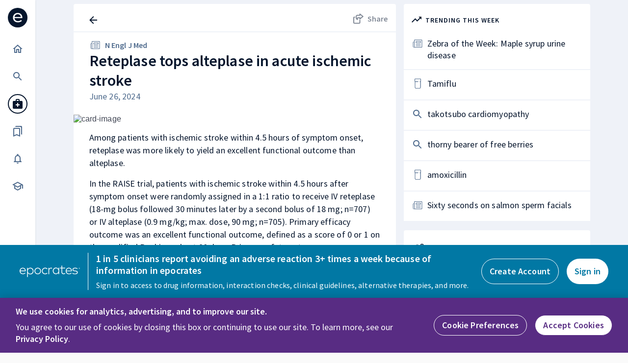

--- FILE ---
content_type: text/html;charset=UTF-8
request_url: https://www.epocrates.com/online/article/reteplase-tops-alteplase-in-acute-ischemic-stroke
body_size: 62265
content:





<!DOCTYPE html>

<!-- componentIdentifier: reactmain -->


<!-- Start -->
 <html>
    <head>
        <meta http-equiv="content-type" content="text/html; charset=UTF-8" />
        <link rel="icon" type="image/x-icon" href="/online/res/img/epocfavicon.ico">
        
            <!-- OptanonConsentNoticeStart -->
           <script src="https://cdn.cookielaw.org/scripttemplates/otSDKStub.js"  type="text/javascript" charset="UTF-8" data-domain-script="2a91ce9c-c08f-4ff2-80a5-53294c914e3d" ></script>
           <script type="text/javascript">
            function OptanonWrapper() { }
           </script>
           <!-- OptanonConsentNoticeEnd -->
        
        <script type="text/javascript">
            var userId = parseInt("-1");
            if (userId > 0) {
                window.dataLayer = window.dataLayer || [];
                window.dataLayer.push({
                    event: "user-logged-in",
                    "user-id": userId,
                });
            }
            (function (w, d, s, l, i) {
                w[l] = w[l] || [];
                w[l].push({
                    "gtm.start": new Date().getTime(),
                    event: "gtm.js",
                });
                var f = d.getElementsByTagName(s)[0],
                    j = d.createElement(s),
                    dl = l != "dataLayer" ? "&l=" + l : "";
                j.async = true;
                j.src = "https://www.googletagmanager.com/gtm.js?id=" + i + dl + "&gtm_auth=" + "jF3nBqEBSwzwk0rgzoWSaQ" + "&gtm_preview=" + "env-1" + "&gtm_cookies_win=x";
                f.parentNode.insertBefore(j, f);
            })(window, document, "script", "dataLayer", "GTM-W9DPJRGP");
        </script>
        
        <script type="text/javascript" src=" /online/noFrame/js/jquery-3.7.0.min.js"></script>
        <script type="text/javascript" src=" /online/noFrame/js/domainMigration.js"></script>
        









<script type="text/javascript">
	$(document).ready(function() {
		if(false){
			pageEvent();
		}
	});
</script>

<script type="text/javascript">
	var analyticsAllowModuleObj = analyticsAllowModule();
	var routes = [getCurrentRoute()];

	function incrementIdByOne(id) {
		var id = parseInt(id) + 1;
		if(Number.isNaN(id)) {
			return "";
		} else {
			return id.toString();
		}
	}
	
	const timeBehindUTC = new Date().getTimezoneOffset();
	const hoursOffset = timeBehindUTC / 60;
	const minuteOffset = timeBehindUTC % 60;
	let timeZoneString = hoursOffset > 0 ? "-" : "+" + Math.abs(hoursOffset).toString().padStart(2, "0") + ":" + minuteOffset.toString().padStart(2, "0");

	const traits = {
		"First Name": "",
		"Last Name": "",
		Occupation: "",
		Specialty: "" != null ? "" : "No Specialty",
		Subspecialty: "" != null ? "" : "No subspecialty",
		"Zip Code": "" != null ? "" : "",
		email: "",
		"Profile State": "",
		"Profile Country": "",
		"Last Login Date": new Date().toISOString().split("T")[0], //format yyyy-mm-dd
		userId: userIdValue,
		timezone: timeZoneString,
	};
	function getCurrentRoute() {
		return window.location.href;
	}
	function updateRoutesArray() {
		var lastValue = routes[routes.length - 1];
		var currentRoute = getCurrentRoute();
		if(lastValue != currentRoute) {
			routes.push(currentRoute);
			if(routes.length > 2) {
				routes = routes.slice(1)
			}
		}
	}
	function setAllowAnalyticsCookie(shouldAllow, userId) {
		createCookie("allowAnalytics", userId + "." + shouldAllow, 24 * 60 * 60); // expiry in 24 hours
	}
	function getAllowAnalyticsCookie(userId) {
		const value = readCookie("allowAnalytics");
		var allowAnalytics = null;
		if(value) {
			var splits = value.split(".");
			if(splits[0] == userId) {
				allowAnalytics = splits[1] !== "false";
			}
		}
		return allowAnalytics;
	}
	function analyticsAllowModule() {
		var isSessionCreated = false;
		function initializeSegment(allowTracking) {
			if(!allowTracking || isSessionCreated) {
				return;
			}
			// Segment initialization and assignment
			var segmentKeyValue = 'LPVMc5kgFGtCGnqdu5g3RaMAKbDlc0Fr';
			!function(){var analytics=window.analytics=window.analytics||[];if(!analytics.initialize)if(analytics.invoked)window.console&&console.error&&console.error("Segment snippet included twice.");else{analytics.invoked=!0;analytics.methods=["trackSubmit","trackClick","trackLink","trackForm","pageview","identify","reset","group","track","ready","alias","debug","page","once","off","on"];analytics.factory=function(t){return function(){var e=Array.prototype.slice.call(arguments);e.unshift(t);analytics.push(e);return analytics}};for(var t=0;t<analytics.methods.length;t++){var e=analytics.methods[t];analytics[e]=analytics.factory(e)}analytics.load=function(t,e){var n=document.createElement("script");n.type="text/javascript";n.async=!0;n.src="https://cdn.segment.com/analytics.js/v1/"+t+"/analytics.min.js";var a=document.getElementsByTagName("script")[0];a.parentNode.insertBefore(n,a);analytics._loadOptions=e};analytics.SNIPPET_VERSION="4.1.0";
				if(userIdValue === "null") {  // User Id can be null in Segment.
					userIdValue = null;
				}
				analytics.load(segmentKeyValue, {cookie: {
					domain: "epocrates.com"
				}});
				var sessionId = getSessionId();
				if (userIdValue != null && userIdValue != "-1") {
					analytics?.identify(userIdValue, traits, {
						integrations: { Amplitude: { session_id: sessionId } },
						anonymousId: readCookie("ajs_anonymous_id"),
						traits: traits
					});
				}
				else if(userIdValue != null) {
				    analytics.identify(userIdValue,{},
                       {
                        integrations: { Amplitude: { session_id: sessionId } },
                        anonymousId: readCookie("ajs_anonymous_id")
                      });
				}
			}}();
			isSessionCreated = true;
		}
		function makeApiCall(cb) {
			var allowTracking = null;
			var xhr = new XMLHttpRequest();
			var url = "https://services.epocrates.com/profile/v1/validate/allowAnalytics";
			if(userIdValue && userIdValue != "-1") {
				url += "?userId=" + userIdValue;
			}
			xhr.open("GET", url);
			xhr.setRequestHeader('Content-type', 'application/json');
			xhr.setRequestHeader('Accept', 'application/json');
			xhr.onload = function() {
				if(xhr.readyState == 4 && xhr.status == 200) {
					var result = JSON.parse(xhr.responseText) || {};
					allowTracking = result.valid?true:false;
					setAllowAnalyticsCookie(allowTracking, userIdValue);
					cb && cb();
				}
			}
			xhr.onerror = function() {
				setAllowAnalyticsCookie(false, userIdValue);
				cb && cb();
			}
			xhr.send();
		}
		
		return {
			makeApiCall: makeApiCall,
			initializeSegment: initializeSegment
		}
	}

	var userIdValue = 'null';
	if(!userIdValue || isNaN(userIdValue)) {
		userIdValue = '-1';
	}

function getCurrentTile() {
	var tileName = "";
	$(document).ready(function(){
		var element = $('.active').html();
	    tileName = $(element).text();
	    //alert(tileName);
	});
	return tileName;
}

function getOSName(){
	var OSName = "Unknown";
	if (window.navigator.userAgent.indexOf("Windows NT 10.0")!= -1) {
		OSName="Windows 10";
	}
	if (window.navigator.userAgent.indexOf("Windows NT 6.2") != -1) {
		OSName="Windows 8";
	}
	if (window.navigator.userAgent.indexOf("Windows NT 6.1") != -1) {
		OSName="Windows 7";
	}
	if (window.navigator.userAgent.indexOf("Windows NT 6.0") != -1) {
		OSName="Windows Vista";
	}
	if (window.navigator.userAgent.indexOf("Windows NT 5.1") != -1) {
		OSName="Windows XP";
	}
	if (window.navigator.userAgent.indexOf("Windows NT 5.0") != -1) {
		OSName="Windows 2000";
	}
	if (window.navigator.userAgent.indexOf("Mac")            != -1) {
		OSName="Mac/iOS";
	}
	if (window.navigator.userAgent.indexOf("X11")            != -1) {
		OSName="UNIX";
	}
	if (window.navigator.userAgent.indexOf("Linux")          != -1) {
		OSName="Linux";
	}

	return OSName;
}

function getSourceDomainName(url) {
	// To remove ':8080' from the development environment 
	function domainName(name) {
		return name.indexOf(":") > -1 ? name.split(":")[0] : name;
	}
    return url ? domainName(url.split("//")[1].split("/")[0]) : url;
}

function getReferrer(shouldEncodeDirect) {
	var source, lastClientRoute;
	// Checking if client side source value is present.
	//If yes then it should be considered first
	lastClientRoute = routes[routes.length - 2];
	if(lastClientRoute) {
		source = lastClientRoute;
	}
	else if(window.location.href.includes("contextuallink")){
		source = "Marketing";
	} else {
		// If referrer string is blank it means source is Direct i.e. through address bar
		source = shouldEncodeDirect && !document.referrer? "Direct" : document.referrer;
	}
	return source;
}

function logEvent(logMessage, currentTile, eventProperties) {
	updateRoutesArray();
	var referrer = getReferrer();
	var allowAnalytics = getAllowAnalyticsCookie(userIdValue);
	let savedEvents = ['EOL - MonographComponent - View', 'EOL - AltMedMonographComponent - View', 'Diseases - Disease Monograph - View', 'Calculators - Calculator - View', 'EOL - Tables - TableName - View', 'EOL - Guidelines - Guideline - View' ];
	if (savedEvents.indexOf(logMessage) > -1) {
		eventProperties.Saved = isSaved();
	}
	if(allowAnalytics === null) { // Not initialized
		analyticsAllowModuleObj.makeApiCall(function() {
			logEvent(logMessage, currentTile, eventProperties)
		})
		return;
	}
	analyticsAllowModuleObj.initializeSegment(allowAnalytics);
	if(!allowAnalytics) {
		return;
	}
	var tile;
	eventProperties = eventProperties || {}
	if(currentTile == null){
		tile = getCurrentTile();
	}
	else{
		tile = currentTile;
	}
	if(!eventProperties['Event ID']) {
		eventProperties['Event ID'] = currentTile
	}

	if(!eventProperties['Previous Page URL']) {
		eventProperties['Previous Page URL'] = getReferrer(true);
  	}

	eventProperties["Current URL"] = window.location.href;
	eventProperties.Business = false ? "Institutional" : "Regular";
	
	// This will remove if any of the events has Platform property.	
	if(eventProperties.Platform) {
		delete eventProperties.Platform;
	}
	eventProperties.PortalId = 'null';
	eventProperties.SiteLicenseClientName = 'null';
	eventProperties.Ebi = '6EapjsEmkrl89ct';

    // amplitude.getInstance().logEvent(logMessage, eventProperties);

    // check Web - Lifecycle - Launch
    var launchEvent = eventProperties['Event ID'] == 'taxo826.0';
    checkWebLifeCycleLaunch(!launchEvent);

    if(launchEvent){
        eventProperties.Institutional = 'false';
        eventProperties.IpAuthenticated = 'true';
        eventProperties.UnRegistered = 'true';
    }

	var sessionId = getSessionId()
	if (userIdValue != null && userIdValue != "-1") {
		analytics.track(logMessage, eventProperties, { traits: traits }, { integrations: { Amplitude: { session_id: sessionId } } });
	}
	else {
		analytics.track(logMessage, eventProperties, { integrations: { Amplitude: { session_id: sessionId } } });
	}
}

function pageEvent(){
	updateRoutesArray();
	var allowAnalytics = getAllowAnalyticsCookie(userIdValue);
	if(allowAnalytics === null) { // Not initialized
		analyticsAllowModuleObj.makeApiCall(function() {
			pageEvent();
		})
		return;
	}
	analyticsAllowModuleObj.initializeSegment(allowAnalytics);
	if(!allowAnalytics) {
		return;
	}
	var sessionId = getSessionId()
	analytics.page({userId: userIdValue, path: window.location.pathname, url: window.location.href, referrer: getReferrer()}, {integrations: {Amplitude: {session_id: sessionId}}});
}

function checkWebLifeCycleLaunch(logLaunchEvent) {
    var cookieName = 'WebLifeCycle';
    var cookieValue = 'Launched';
    var launched = readCookie(cookieName);

    if(!launched && logLaunchEvent) {

        var launchProps = { 'Event ID' : 'taxo826.0'};
        launchProps.Institutional = 'false';
        launchProps.IpAuthenticated = 'true';
        launchProps.UnRegistered = 'true';

        // refer to the code in commonFooter.jsp where browsingCount will impact how Web - Lifecycle - Launch works
        // normally commonFooter.jsp would get executed before checkWebLifeCycleLaunch, 
        // but below code is to be sure it does not have any undesired impact
        sessionStorage.setItem('browsingCount', 1);

		checkForWSAndLogWebLifeCycle()
    }
    createCookie(cookieName, cookieValue, 1800); // create or update cookie with 30 mins of expiry
}
function checkForWSAndLogWebLifeCycle() {
	const eventName = 'Web - Lifecycle - Launch';
	const eventId = 'taxo826.0';
	const eventProps = { 'Event ID' : eventId , isWebsocketEnabled: false};
	const socket = new WebSocket('wss://' + window.location.hostname);
	if(socket.readyState === undefined) {
		logEvent(eventName, eventId, eventProps);
	} else {
		socket.addEventListener("open", (event) => {
			eventProps.isWebsocketEnabled = true;
			logEvent(eventName, eventId, eventProps);
			socket.close();
		});
		socket.addEventListener("error", (event) => {
			logEvent(eventName, eventId, eventProps);
			socket.close();
		});
	}
}

function getSessionId() {
	var cookieName = 'amplitudeSessionId'
	var sessionId = readCookie(cookieName)
	if(!sessionId) {
		sessionId = +new Date();
		createSubDomainCookie(cookieName, sessionId, 1800);
	}
	return sessionId;
}
function createSubDomainCookie(name,value,seconds) {
    var date = new Date();
    date.setTime(date.getTime()+(seconds*1000));
    var expires = "; expires="+date.toGMTString();
    var domain = "domain="+".epocrates.com";
    document.cookie = name+"="+value+expires+"; path=/;"+domain;
}

function createCookie(name,value,seconds) {
	var date = new Date();
	date.setTime(date.getTime()+(seconds*1000));
	var expires = "; expires="+date.toGMTString();
	document.cookie = name+"="+value+expires+"; path=/";
}
function readCookie(name) {
	var nameEQ = name + "=";
	var ca = document.cookie.split(';');
	for(var i=0;i < ca.length;i++) {
		var c = ca[i];
		while (c.charAt(0)==' ') c = c.substring(1,c.length);
		if (c.indexOf(nameEQ) == 0) return c.substring(nameEQ.length,c.length);
	}
	return null;
}

function triggerAccessScreenEvent(eventTypeString, toolsLocation) {
	const {tools, location} = toolsLocation;
	logEvent( "Web - " + eventTypeString + " - Click" , "" ,  {
		Tools: tools,
		Location: location
	});
}

// Deprecated. The jsp code triggering this event is no longer rendered
function callSignInClickEvent(element, component, name) {
	if(!element) {
		return;
	}
	name = name || element.innerText;
	logEvent('EOL - Sign in Message - Click', 'taxo744.0' ,  { 'Event ID' : 'taxo744.0', 'Clicked on': name, 'Component': component});
	const nameLowerCase = name.toLowerCase();
	let eventTypeString;
	if(nameLowerCase.indexOf("sign in") != -1) {
		eventTypeString = "Sign In";
	} else if(nameLowerCase.indexOf("sign up") != -1 || nameLowerCase.indexOf("register") != -1) {
		eventTypeString = "Register";
	}
	const toolsLocation = {tools: "", location: "", queryStr: ""};
	let {queryStr} = toolsLocation;
	if(eventTypeString) {
		triggerAccessScreenEvent(eventTypeString, toolsLocation);
	}
	
	// Redirecting to ecore web url
	var url = element.getAttribute('href').trim();
	if(url.indexOf('sessionManager.do') != -1){
		url = 'https://www.epocrates.com/login?refernext=' + window.location.href + "&" + queryStr;;
	} else if(url.indexOf('liteRegistration.do') != -1){
		url = 'https://www.epocrates.com/createaccount' + "?" + queryStr;
	} else if(url.indexOf('cart.do') != -1){
		url = 'https://www.epocrates.com/account/subscription?refernext=' + window.location.href;
	}
	window.location.href = url;
}



function clickLinkAndTrack(url, logMessage, currentTile) {
    //alert(logMessage);
    var eventProperties = {'Event ID': currentTile};
    logEvent(logMessage, currentTile, eventProperties);
    //alert(logMessage);
    window.location=url;
}

function clickLinkAndTrackWithProperties(url, logMessage, currentTile, eventProperties, flag) {
    //alert("Before logging event: properties:  " +eventProperties);
    if(eventProperties == null) {
        eventProperties = {};
    }
	url = "/online" + url;
    logEvent(logMessage, currentTile, eventProperties);
    //alert("After logging event: properties: " +eventProperties);
	var locationArray = window.location.href.split("#");
	var requestUrlArray = url.split("#");
	if(requestUrlArray.length > 1) {
		window.location = locationArray[0] + "#" + requestUrlArray[1];
		if(requestUrlArray[1] && document.querySelector("#" + requestUrlArray[1])) {
			document.querySelector("#" + requestUrlArray[1]).scrollIntoView();
		}
	} else {
		window.location = window.location.origin + url;
	}
    if(flag && url.indexOf("#") > 0) {
        window.location.reload();
    }
}
	function isSaved() {
		if (document.querySelectorAll('[data-testid=save-fill]').length > 0) {
			return "Yes"
		}
		return "No"
	}

	function getSponsoredSuggestionSource(urlParams) {
		var source = urlParams.get('source')
		if (source === 'sponsored') {
			source = 'Sponsored Search Suggestion'
		} else {
			source = 'Drugs'
		}
		return source
	}
</script>


        
        <meta name="copyright" content="Copyright 2006-2026, epocrates Inc. For further info see our Trademarks page" />
        <meta name="format-detection" content="telephone=no" />
        <meta http-equiv="PRAGMA" content="NO-CACHE" />
        <meta http-equiv="EXPIRES" content="-1" />
        <!-- viewport  -->
        <meta name="viewport" content="width=device-width, initial-scale=1.0, maximum-scale=1.0, user-scalable=no" />
        <meta http-equiv="X-UA-Compatible" content="IE=edge">
        <link href="https://fonts.googleapis.com/css2?family=PT+Serif:wght@400;700&display=swap" rel="stylesheet preload prefetch" as="style">
        <link href="https://fonts.googleapis.com/css2?family=Source+Sans+Pro:ital,wght@0,200;0,300;0,400;0,600;0,700;0,900;1,200;1,300;1,400;1,600;1,700;1,900&display=swap" rel="stylesheet preload prefetch" as="style">
        
            <meta id="react-meta-description" name="description" content="The RAISE trial compared efficacy and safety of reteplase vs. alteplase within 4.5 hours of ischemic stroke …" />
        
        
            
            
                <title>Reteplase tops alteplase in acute ischemic stroke | epocrates</title>
            
            
        
        
        
             <link rel="canonical" href="https://epocrates.com/online/article/reteplase-tops-alteplase-in-acute-ischemic-stroke" />
        
        
        
            
                <link rel="stylesheet preload" as="style" type="text/css" href="/online/noFrame/includes/css/templateEolV3.css" />
            
        
        <!-- Conversion Pixel for [purchase]- DO NOT MODIFY -->
        <img src="https://arttrk.com/pixel/?ad_log=referer&action=purchase&pixid=257e98b7-bbd2-4bbe-a72b-d8688cd0d0d1" width="1" height="1" border="0" style="display: block;position: absolute;opacity: 0;" alt="Marketing campaign tracking">
        <!-- End of Conversion Pixel -->
        </head>
    <body>
        <!-- Google Tag Manager (noscript) -->
        <noscript>
            <iframe
            src="https://www.googletagmanager.com/ns.html?id=GTM-W9DPJRGP&gtm_auth=jF3nBqEBSwzwk0rgzoWSaQ&gtm_preview=env-1&gtm_cookies_win=x"
            height="0"
            width="0"
            style="display: none; visibility: hidden"></iframe>
        </noscript>
        <!-- End Google Tag Manager (noscript) -->
        <div id="sticky-footer-wrap">
            <div id="main">
                


<style id="jss-server-side">.MuiButtonBase-root {
  color: inherit;
  border: 0;
  cursor: pointer;
  margin: 0;
  display: inline-flex;
  outline: 0;
  padding: 0;
  position: relative;
  align-items: center;
  user-select: none;
  border-radius: 0;
  vertical-align: middle;
  -moz-appearance: none;
  justify-content: center;
  text-decoration: none;
  background-color: transparent;
  -webkit-appearance: none;
  -webkit-tap-highlight-color: transparent;
}
.MuiButtonBase-root::-moz-focus-inner {
  border-style: none;
}
.MuiButtonBase-root.Mui-disabled {
  cursor: default;
  pointer-events: none;
}
@media print {
  .MuiButtonBase-root {
    color-adjust: exact;
  }
}
  .MuiButtonBase-root-296 {
    color: inherit;
    border: 0;
    cursor: pointer;
    margin: 0;
    display: inline-flex;
    outline: 0;
    padding: 0;
    position: relative;
    align-items: center;
    user-select: none;
    border-radius: 0;
    vertical-align: middle;
    -moz-appearance: none;
    justify-content: center;
    text-decoration: none;
    background-color: transparent;
    -webkit-appearance: none;
    -webkit-tap-highlight-color: transparent;
  }
  .MuiButtonBase-root-296::-moz-focus-inner {
    border-style: none;
  }
  .MuiButtonBase-root-296.Mui-disabled {
    cursor: default;
    pointer-events: none;
  }
@media print {
  .MuiButtonBase-root-296 {
    color-adjust: exact;
  }
}
  .MuiButton-root {
    color: rgba(0, 0, 0, 0.87);
    padding: 6px 16px;
    font-size: 0.875rem;
    min-width: 64px;
    box-sizing: border-box;
    transition: background-color 250ms cubic-bezier(0.4, 0, 0.2, 1) 0ms,box-shadow 250ms cubic-bezier(0.4, 0, 0.2, 1) 0ms,border 250ms cubic-bezier(0.4, 0, 0.2, 1) 0ms;
    font-family: "Roboto", "Helvetica", "Arial", sans-serif;
    font-weight: 500;
    line-height: 1.75;
    border-radius: 4px;
    letter-spacing: 0.02857em;
    text-transform: uppercase;
  }
  .MuiButton-root:hover {
    text-decoration: none;
    background-color: rgba(0, 0, 0, 0.04);
  }
  .MuiButton-root.Mui-disabled {
    color: rgba(0, 0, 0, 0.26);
  }
@media (hover: none) {
  .MuiButton-root:hover {
    background-color: transparent;
  }
}
  .MuiButton-root:hover.Mui-disabled {
    background-color: transparent;
  }
  .MuiButton-label {
    width: 100%;
    display: inherit;
    align-items: inherit;
    justify-content: inherit;
  }
  .MuiButton-text {
    padding: 6px 8px;
  }
  .MuiButton-textPrimary {
    color: #3f51b5;
  }
  .MuiButton-textPrimary:hover {
    background-color: rgba(63, 81, 181, 0.04);
  }
@media (hover: none) {
  .MuiButton-textPrimary:hover {
    background-color: transparent;
  }
}
  .MuiButton-textSecondary {
    color: #f50057;
  }
  .MuiButton-textSecondary:hover {
    background-color: rgba(245, 0, 87, 0.04);
  }
@media (hover: none) {
  .MuiButton-textSecondary:hover {
    background-color: transparent;
  }
}
  .MuiButton-outlined {
    border: 1px solid rgba(0, 0, 0, 0.23);
    padding: 5px 15px;
  }
  .MuiButton-outlined.Mui-disabled {
    border: 1px solid rgba(0, 0, 0, 0.12);
  }
  .MuiButton-outlinedPrimary {
    color: #3f51b5;
    border: 1px solid rgba(63, 81, 181, 0.5);
  }
  .MuiButton-outlinedPrimary:hover {
    border: 1px solid #3f51b5;
    background-color: rgba(63, 81, 181, 0.04);
  }
@media (hover: none) {
  .MuiButton-outlinedPrimary:hover {
    background-color: transparent;
  }
}
  .MuiButton-outlinedSecondary {
    color: #f50057;
    border: 1px solid rgba(245, 0, 87, 0.5);
  }
  .MuiButton-outlinedSecondary:hover {
    border: 1px solid #f50057;
    background-color: rgba(245, 0, 87, 0.04);
  }
  .MuiButton-outlinedSecondary.Mui-disabled {
    border: 1px solid rgba(0, 0, 0, 0.26);
  }
@media (hover: none) {
  .MuiButton-outlinedSecondary:hover {
    background-color: transparent;
  }
}
  .MuiButton-contained {
    color: rgba(0, 0, 0, 0.87);
    box-shadow: 0px 3px 1px -2px rgba(0,0,0,0.2),0px 2px 2px 0px rgba(0,0,0,0.14),0px 1px 5px 0px rgba(0,0,0,0.12);
    background-color: #e0e0e0;
  }
  .MuiButton-contained:hover {
    box-shadow: 0px 2px 4px -1px rgba(0,0,0,0.2),0px 4px 5px 0px rgba(0,0,0,0.14),0px 1px 10px 0px rgba(0,0,0,0.12);
    background-color: #d5d5d5;
  }
  .MuiButton-contained.Mui-focusVisible {
    box-shadow: 0px 3px 5px -1px rgba(0,0,0,0.2),0px 6px 10px 0px rgba(0,0,0,0.14),0px 1px 18px 0px rgba(0,0,0,0.12);
  }
  .MuiButton-contained:active {
    box-shadow: 0px 5px 5px -3px rgba(0,0,0,0.2),0px 8px 10px 1px rgba(0,0,0,0.14),0px 3px 14px 2px rgba(0,0,0,0.12);
  }
  .MuiButton-contained.Mui-disabled {
    color: rgba(0, 0, 0, 0.26);
    box-shadow: none;
    background-color: rgba(0, 0, 0, 0.12);
  }
@media (hover: none) {
  .MuiButton-contained:hover {
    box-shadow: 0px 3px 1px -2px rgba(0,0,0,0.2),0px 2px 2px 0px rgba(0,0,0,0.14),0px 1px 5px 0px rgba(0,0,0,0.12);
    background-color: #e0e0e0;
  }
}
  .MuiButton-contained:hover.Mui-disabled {
    background-color: rgba(0, 0, 0, 0.12);
  }
  .MuiButton-containedPrimary {
    color: #fff;
    background-color: #3f51b5;
  }
  .MuiButton-containedPrimary:hover {
    background-color: #303f9f;
  }
@media (hover: none) {
  .MuiButton-containedPrimary:hover {
    background-color: #3f51b5;
  }
}
  .MuiButton-containedSecondary {
    color: #fff;
    background-color: #f50057;
  }
  .MuiButton-containedSecondary:hover {
    background-color: #c51162;
  }
@media (hover: none) {
  .MuiButton-containedSecondary:hover {
    background-color: #f50057;
  }
}
  .MuiButton-disableElevation {
    box-shadow: none;
  }
  .MuiButton-disableElevation:hover {
    box-shadow: none;
  }
  .MuiButton-disableElevation.Mui-focusVisible {
    box-shadow: none;
  }
  .MuiButton-disableElevation:active {
    box-shadow: none;
  }
  .MuiButton-disableElevation.Mui-disabled {
    box-shadow: none;
  }
  .MuiButton-colorInherit {
    color: inherit;
    border-color: currentColor;
  }
  .MuiButton-textSizeSmall {
    padding: 4px 5px;
    font-size: 0.8125rem;
  }
  .MuiButton-textSizeLarge {
    padding: 8px 11px;
    font-size: 0.9375rem;
  }
  .MuiButton-outlinedSizeSmall {
    padding: 3px 9px;
    font-size: 0.8125rem;
  }
  .MuiButton-outlinedSizeLarge {
    padding: 7px 21px;
    font-size: 0.9375rem;
  }
  .MuiButton-containedSizeSmall {
    padding: 4px 10px;
    font-size: 0.8125rem;
  }
  .MuiButton-containedSizeLarge {
    padding: 8px 22px;
    font-size: 0.9375rem;
  }
  .MuiButton-fullWidth {
    width: 100%;
  }
  .MuiButton-startIcon {
    display: inherit;
    margin-left: -4px;
    margin-right: 8px;
  }
  .MuiButton-startIcon.MuiButton-iconSizeSmall {
    margin-left: -2px;
  }
  .MuiButton-endIcon {
    display: inherit;
    margin-left: 8px;
    margin-right: -4px;
  }
  .MuiButton-endIcon.MuiButton-iconSizeSmall {
    margin-right: -2px;
  }
  .MuiButton-iconSizeSmall > *:first-child {
    font-size: 18px;
  }
  .MuiButton-iconSizeMedium > *:first-child {
    font-size: 20px;
  }
  .MuiButton-iconSizeLarge > *:first-child {
    font-size: 22px;
  }
  .MuiButton-root-269 {
    color: rgba(0, 0, 0, 0.87);
    padding: 6px 16px;
    font-size: 0.875rem;
    min-width: 64px;
    box-sizing: border-box;
    transition: background-color 250ms cubic-bezier(0.4, 0, 0.2, 1) 0ms,box-shadow 250ms cubic-bezier(0.4, 0, 0.2, 1) 0ms,border 250ms cubic-bezier(0.4, 0, 0.2, 1) 0ms;
    font-family: "Roboto", "Helvetica", "Arial", sans-serif;
    font-weight: 500;
    line-height: 1.75;
    border-radius: 4px;
    letter-spacing: 0.02857em;
    text-transform: uppercase;
  }
  .MuiButton-root-269:hover {
    text-decoration: none;
    background-color: rgba(0, 0, 0, 0.04);
  }
  .MuiButton-root-269.Mui-disabled {
    color: rgba(0, 0, 0, 0.26);
  }
@media (hover: none) {
  .MuiButton-root-269:hover {
    background-color: transparent;
  }
}
  .MuiButton-root-269:hover.Mui-disabled {
    background-color: transparent;
  }
  .MuiButton-label-270 {
    width: 100%;
    display: inherit;
    align-items: inherit;
    justify-content: inherit;
  }
  .MuiButton-text-271 {
    padding: 6px 8px;
  }
  .MuiButton-textPrimary-272 {
    color: #0f4c90;
  }
  .MuiButton-textPrimary-272:hover {
    background-color: rgba(15, 76, 144, 0.04);
  }
@media (hover: none) {
  .MuiButton-textPrimary-272:hover {
    background-color: transparent;
  }
}
  .MuiButton-textSecondary-273 {
    color: #ff2044;
  }
  .MuiButton-textSecondary-273:hover {
    background-color: rgba(255, 32, 68, 0.04);
  }
@media (hover: none) {
  .MuiButton-textSecondary-273:hover {
    background-color: transparent;
  }
}
  .MuiButton-outlined-274 {
    border: 1px solid rgba(0, 0, 0, 0.23);
    padding: 5px 15px;
  }
  .MuiButton-outlined-274.Mui-disabled {
    border: 1px solid rgba(0, 0, 0, 0.12);
  }
  .MuiButton-outlinedPrimary-275 {
    color: #0f4c90;
    border: 1px solid rgba(15, 76, 144, 0.5);
  }
  .MuiButton-outlinedPrimary-275:hover {
    border: 1px solid #0f4c90;
    background-color: rgba(15, 76, 144, 0.04);
  }
@media (hover: none) {
  .MuiButton-outlinedPrimary-275:hover {
    background-color: transparent;
  }
}
  .MuiButton-outlinedSecondary-276 {
    color: #ff2044;
    border: 1px solid rgba(255, 32, 68, 0.5);
  }
  .MuiButton-outlinedSecondary-276:hover {
    border: 1px solid #ff2044;
    background-color: rgba(255, 32, 68, 0.04);
  }
  .MuiButton-outlinedSecondary-276.Mui-disabled {
    border: 1px solid rgba(0, 0, 0, 0.26);
  }
@media (hover: none) {
  .MuiButton-outlinedSecondary-276:hover {
    background-color: transparent;
  }
}
  .MuiButton-contained-277 {
    color: rgba(0, 0, 0, 0.87);
    box-shadow: 0px 3px 1px -2px rgba(0,0,0,0.2),0px 2px 2px 0px rgba(0,0,0,0.14),0px 1px 5px 0px rgba(0,0,0,0.12);
    background-color: #e0e0e0;
  }
  .MuiButton-contained-277:hover {
    box-shadow: 0px 2px 4px -1px rgba(0,0,0,0.2),0px 4px 5px 0px rgba(0,0,0,0.14),0px 1px 10px 0px rgba(0,0,0,0.12);
    background-color: #d5d5d5;
  }
  .MuiButton-contained-277.Mui-focusVisible {
    box-shadow: 0px 3px 5px -1px rgba(0,0,0,0.2),0px 6px 10px 0px rgba(0,0,0,0.14),0px 1px 18px 0px rgba(0,0,0,0.12);
  }
  .MuiButton-contained-277:active {
    box-shadow: 0px 5px 5px -3px rgba(0,0,0,0.2),0px 8px 10px 1px rgba(0,0,0,0.14),0px 3px 14px 2px rgba(0,0,0,0.12);
  }
  .MuiButton-contained-277.Mui-disabled {
    color: rgba(0, 0, 0, 0.26);
    box-shadow: none;
    background-color: rgba(0, 0, 0, 0.12);
  }
@media (hover: none) {
  .MuiButton-contained-277:hover {
    box-shadow: 0px 3px 1px -2px rgba(0,0,0,0.2),0px 2px 2px 0px rgba(0,0,0,0.14),0px 1px 5px 0px rgba(0,0,0,0.12);
    background-color: #e0e0e0;
  }
}
  .MuiButton-contained-277:hover.Mui-disabled {
    background-color: rgba(0, 0, 0, 0.12);
  }
  .MuiButton-containedPrimary-278 {
    color: #fff;
    background-color: #0f4c90;
  }
  .MuiButton-containedPrimary-278:hover {
    background-color: rgb(10, 53, 100);
  }
@media (hover: none) {
  .MuiButton-containedPrimary-278:hover {
    background-color: #0f4c90;
  }
}
  .MuiButton-containedSecondary-279 {
    color: #fff;
    background-color: #ff2044;
  }
  .MuiButton-containedSecondary-279:hover {
    background-color: rgb(178, 22, 47);
  }
@media (hover: none) {
  .MuiButton-containedSecondary-279:hover {
    background-color: #ff2044;
  }
}
  .MuiButton-disableElevation-280 {
    box-shadow: none;
  }
  .MuiButton-disableElevation-280:hover {
    box-shadow: none;
  }
  .MuiButton-disableElevation-280.Mui-focusVisible {
    box-shadow: none;
  }
  .MuiButton-disableElevation-280:active {
    box-shadow: none;
  }
  .MuiButton-disableElevation-280.Mui-disabled {
    box-shadow: none;
  }
  .MuiButton-colorInherit-281 {
    color: inherit;
    border-color: currentColor;
  }
  .MuiButton-textSizeSmall-282 {
    padding: 4px 5px;
    font-size: 0.8125rem;
  }
  .MuiButton-textSizeLarge-283 {
    padding: 8px 11px;
    font-size: 0.9375rem;
  }
  .MuiButton-outlinedSizeSmall-284 {
    padding: 3px 9px;
    font-size: 0.8125rem;
  }
  .MuiButton-outlinedSizeLarge-285 {
    padding: 7px 21px;
    font-size: 0.9375rem;
  }
  .MuiButton-containedSizeSmall-286 {
    padding: 4px 10px;
    font-size: 0.8125rem;
  }
  .MuiButton-containedSizeLarge-287 {
    padding: 8px 22px;
    font-size: 0.9375rem;
  }
  .MuiButton-fullWidth-290 {
    width: 100%;
  }
  .MuiButton-startIcon-291 {
    display: inherit;
    margin-left: -4px;
    margin-right: 8px;
  }
  .MuiButton-startIcon-291.MuiButton-iconSizeSmall-293 {
    margin-left: -2px;
  }
  .MuiButton-endIcon-292 {
    display: inherit;
    margin-left: 8px;
    margin-right: -4px;
  }
  .MuiButton-endIcon-292.MuiButton-iconSizeSmall-293 {
    margin-right: -2px;
  }
  .MuiButton-iconSizeSmall-293 > *:first-child {
    font-size: 18px;
  }
  .MuiButton-iconSizeMedium-294 > *:first-child {
    font-size: 20px;
  }
  .MuiButton-iconSizeLarge-295 > *:first-child {
    font-size: 22px;
  }
  .MuiPaper-root {
    color: rgba(0, 0, 0, 0.87);
    transition: box-shadow 300ms cubic-bezier(0.4, 0, 0.2, 1) 0ms;
    background-color: #fff;
  }
  .MuiPaper-rounded {
    border-radius: 4px;
  }
  .MuiPaper-outlined {
    border: 1px solid rgba(0, 0, 0, 0.12);
  }
  .MuiPaper-elevation0 {
    box-shadow: none;
  }
  .MuiPaper-elevation1 {
    box-shadow: 0px 2px 1px -1px rgba(0,0,0,0.2),0px 1px 1px 0px rgba(0,0,0,0.14),0px 1px 3px 0px rgba(0,0,0,0.12);
  }
  .MuiPaper-elevation2 {
    box-shadow: 0px 3px 1px -2px rgba(0,0,0,0.2),0px 2px 2px 0px rgba(0,0,0,0.14),0px 1px 5px 0px rgba(0,0,0,0.12);
  }
  .MuiPaper-elevation3 {
    box-shadow: 0px 3px 3px -2px rgba(0,0,0,0.2),0px 3px 4px 0px rgba(0,0,0,0.14),0px 1px 8px 0px rgba(0,0,0,0.12);
  }
  .MuiPaper-elevation4 {
    box-shadow: 0px 2px 4px -1px rgba(0,0,0,0.2),0px 4px 5px 0px rgba(0,0,0,0.14),0px 1px 10px 0px rgba(0,0,0,0.12);
  }
  .MuiPaper-elevation5 {
    box-shadow: 0px 3px 5px -1px rgba(0,0,0,0.2),0px 5px 8px 0px rgba(0,0,0,0.14),0px 1px 14px 0px rgba(0,0,0,0.12);
  }
  .MuiPaper-elevation6 {
    box-shadow: 0px 3px 5px -1px rgba(0,0,0,0.2),0px 6px 10px 0px rgba(0,0,0,0.14),0px 1px 18px 0px rgba(0,0,0,0.12);
  }
  .MuiPaper-elevation7 {
    box-shadow: 0px 4px 5px -2px rgba(0,0,0,0.2),0px 7px 10px 1px rgba(0,0,0,0.14),0px 2px 16px 1px rgba(0,0,0,0.12);
  }
  .MuiPaper-elevation8 {
    box-shadow: 0px 5px 5px -3px rgba(0,0,0,0.2),0px 8px 10px 1px rgba(0,0,0,0.14),0px 3px 14px 2px rgba(0,0,0,0.12);
  }
  .MuiPaper-elevation9 {
    box-shadow: 0px 5px 6px -3px rgba(0,0,0,0.2),0px 9px 12px 1px rgba(0,0,0,0.14),0px 3px 16px 2px rgba(0,0,0,0.12);
  }
  .MuiPaper-elevation10 {
    box-shadow: 0px 6px 6px -3px rgba(0,0,0,0.2),0px 10px 14px 1px rgba(0,0,0,0.14),0px 4px 18px 3px rgba(0,0,0,0.12);
  }
  .MuiPaper-elevation11 {
    box-shadow: 0px 6px 7px -4px rgba(0,0,0,0.2),0px 11px 15px 1px rgba(0,0,0,0.14),0px 4px 20px 3px rgba(0,0,0,0.12);
  }
  .MuiPaper-elevation12 {
    box-shadow: 0px 7px 8px -4px rgba(0,0,0,0.2),0px 12px 17px 2px rgba(0,0,0,0.14),0px 5px 22px 4px rgba(0,0,0,0.12);
  }
  .MuiPaper-elevation13 {
    box-shadow: 0px 7px 8px -4px rgba(0,0,0,0.2),0px 13px 19px 2px rgba(0,0,0,0.14),0px 5px 24px 4px rgba(0,0,0,0.12);
  }
  .MuiPaper-elevation14 {
    box-shadow: 0px 7px 9px -4px rgba(0,0,0,0.2),0px 14px 21px 2px rgba(0,0,0,0.14),0px 5px 26px 4px rgba(0,0,0,0.12);
  }
  .MuiPaper-elevation15 {
    box-shadow: 0px 8px 9px -5px rgba(0,0,0,0.2),0px 15px 22px 2px rgba(0,0,0,0.14),0px 6px 28px 5px rgba(0,0,0,0.12);
  }
  .MuiPaper-elevation16 {
    box-shadow: 0px 8px 10px -5px rgba(0,0,0,0.2),0px 16px 24px 2px rgba(0,0,0,0.14),0px 6px 30px 5px rgba(0,0,0,0.12);
  }
  .MuiPaper-elevation17 {
    box-shadow: 0px 8px 11px -5px rgba(0,0,0,0.2),0px 17px 26px 2px rgba(0,0,0,0.14),0px 6px 32px 5px rgba(0,0,0,0.12);
  }
  .MuiPaper-elevation18 {
    box-shadow: 0px 9px 11px -5px rgba(0,0,0,0.2),0px 18px 28px 2px rgba(0,0,0,0.14),0px 7px 34px 6px rgba(0,0,0,0.12);
  }
  .MuiPaper-elevation19 {
    box-shadow: 0px 9px 12px -6px rgba(0,0,0,0.2),0px 19px 29px 2px rgba(0,0,0,0.14),0px 7px 36px 6px rgba(0,0,0,0.12);
  }
  .MuiPaper-elevation20 {
    box-shadow: 0px 10px 13px -6px rgba(0,0,0,0.2),0px 20px 31px 3px rgba(0,0,0,0.14),0px 8px 38px 7px rgba(0,0,0,0.12);
  }
  .MuiPaper-elevation21 {
    box-shadow: 0px 10px 13px -6px rgba(0,0,0,0.2),0px 21px 33px 3px rgba(0,0,0,0.14),0px 8px 40px 7px rgba(0,0,0,0.12);
  }
  .MuiPaper-elevation22 {
    box-shadow: 0px 10px 14px -6px rgba(0,0,0,0.2),0px 22px 35px 3px rgba(0,0,0,0.14),0px 8px 42px 7px rgba(0,0,0,0.12);
  }
  .MuiPaper-elevation23 {
    box-shadow: 0px 11px 14px -7px rgba(0,0,0,0.2),0px 23px 36px 3px rgba(0,0,0,0.14),0px 9px 44px 8px rgba(0,0,0,0.12);
  }
  .MuiPaper-elevation24 {
    box-shadow: 0px 11px 15px -7px rgba(0,0,0,0.2),0px 24px 38px 3px rgba(0,0,0,0.14),0px 9px 46px 8px rgba(0,0,0,0.12);
  }
  .MuiAppBar-root {
    width: 100%;
    display: flex;
    z-index: 1100;
    box-sizing: border-box;
    flex-shrink: 0;
    flex-direction: column;
  }
  .MuiAppBar-positionFixed {
    top: 0;
    left: auto;
    right: 0;
    position: fixed;
  }
@media print {
  .MuiAppBar-positionFixed {
    position: absolute;
  }
}
  .MuiAppBar-positionAbsolute {
    top: 0;
    left: auto;
    right: 0;
    position: absolute;
  }
  .MuiAppBar-positionSticky {
    top: 0;
    left: auto;
    right: 0;
    position: sticky;
  }
  .MuiAppBar-positionStatic {
    position: static;
  }
  .MuiAppBar-positionRelative {
    position: relative;
  }
  .MuiAppBar-colorDefault {
    color: rgba(0, 0, 0, 0.87);
    background-color: #f5f5f5;
  }
  .MuiAppBar-colorPrimary {
    color: #fff;
    background-color: #3f51b5;
  }
  .MuiAppBar-colorSecondary {
    color: #fff;
    background-color: #f50057;
  }
  .MuiAppBar-colorInherit {
    color: inherit;
  }
  .MuiAppBar-colorTransparent {
    color: inherit;
    background-color: transparent;
  }
  .MuiToolbar-root {
    display: flex;
    position: relative;
    align-items: center;
  }
  .MuiToolbar-gutters {
    padding-left: 16px;
    padding-right: 16px;
  }
@media (min-width:600px) {
  .MuiToolbar-gutters {
    padding-left: 24px;
    padding-right: 24px;
  }
}
  .MuiToolbar-regular {
    min-height: 56px;
  }
@media (min-width:0px) and (orientation: landscape) {
  .MuiToolbar-regular {
    min-height: 48px;
  }
}
@media (min-width:600px) {
  .MuiToolbar-regular {
    min-height: 64px;
  }
}
  .MuiToolbar-dense {
    min-height: 48px;
  }
  .MuiIconButton-root {
    flex: 0 0 auto;
    color: rgba(0, 0, 0, 0.54);
    padding: 12px;
    overflow: visible;
    font-size: 1.5rem;
    text-align: center;
    transition: background-color 150ms cubic-bezier(0.4, 0, 0.2, 1) 0ms;
    border-radius: 50%;
  }
  .MuiIconButton-root:hover {
    background-color: rgba(0, 0, 0, 0.04);
  }
  .MuiIconButton-root.Mui-disabled {
    color: rgba(0, 0, 0, 0.26);
    background-color: transparent;
  }
@media (hover: none) {
  .MuiIconButton-root:hover {
    background-color: transparent;
  }
}
  .MuiIconButton-edgeStart {
    margin-left: -12px;
  }
  .MuiIconButton-sizeSmall.MuiIconButton-edgeStart {
    margin-left: -3px;
  }
  .MuiIconButton-edgeEnd {
    margin-right: -12px;
  }
  .MuiIconButton-sizeSmall.MuiIconButton-edgeEnd {
    margin-right: -3px;
  }
  .MuiIconButton-colorInherit {
    color: inherit;
  }
  .MuiIconButton-colorPrimary {
    color: #3f51b5;
  }
  .MuiIconButton-colorPrimary:hover {
    background-color: rgba(63, 81, 181, 0.04);
  }
@media (hover: none) {
  .MuiIconButton-colorPrimary:hover {
    background-color: transparent;
  }
}
  .MuiIconButton-colorSecondary {
    color: #f50057;
  }
  .MuiIconButton-colorSecondary:hover {
    background-color: rgba(245, 0, 87, 0.04);
  }
@media (hover: none) {
  .MuiIconButton-colorSecondary:hover {
    background-color: transparent;
  }
}
  .MuiIconButton-sizeSmall {
    padding: 3px;
    font-size: 1.125rem;
  }
  .MuiIconButton-label {
    width: 100%;
    display: flex;
    align-items: inherit;
    justify-content: inherit;
  }
  .MuiDrawer-docked {
    flex: 0 0 auto;
  }
  .MuiDrawer-paper {
    top: 0;
    flex: 1 0 auto;
    height: 100%;
    display: flex;
    outline: 0;
    z-index: 1200;
    position: fixed;
    overflow-y: auto;
    flex-direction: column;
    -webkit-overflow-scrolling: touch;
  }
  .MuiDrawer-paperAnchorLeft {
    left: 0;
    right: auto;
  }
  .MuiDrawer-paperAnchorRight {
    left: auto;
    right: 0;
  }
  .MuiDrawer-paperAnchorTop {
    top: 0;
    left: 0;
    right: 0;
    bottom: auto;
    height: auto;
    max-height: 100%;
  }
  .MuiDrawer-paperAnchorBottom {
    top: auto;
    left: 0;
    right: 0;
    bottom: 0;
    height: auto;
    max-height: 100%;
  }
  .MuiDrawer-paperAnchorDockedLeft {
    border-right: 1px solid rgba(0, 0, 0, 0.12);
  }
  .MuiDrawer-paperAnchorDockedTop {
    border-bottom: 1px solid rgba(0, 0, 0, 0.12);
  }
  .MuiDrawer-paperAnchorDockedRight {
    border-left: 1px solid rgba(0, 0, 0, 0.12);
  }
  .MuiDrawer-paperAnchorDockedBottom {
    border-top: 1px solid rgba(0, 0, 0, 0.12);
  }
  .MuiDrawer-docked {
    flex: 0 0 auto;
  }
  .MuiDrawer-paper {
    top: 0;
    flex: 1 0 auto;
    height: 100%;
    display: flex;
    outline: 0;
    z-index: 1200;
    position: fixed;
    overflow-y: auto;
    flex-direction: column;
    -webkit-overflow-scrolling: touch;
  }
  .MuiDrawer-paperAnchorLeft {
    left: 0;
    right: auto;
  }
  .MuiDrawer-paperAnchorRight {
    left: auto;
    right: 0;
  }
  .MuiDrawer-paperAnchorTop {
    top: 0;
    left: 0;
    right: 0;
    bottom: auto;
    height: auto;
    max-height: 100%;
  }
  .MuiDrawer-paperAnchorBottom {
    top: auto;
    left: 0;
    right: 0;
    bottom: 0;
    height: auto;
    max-height: 100%;
  }
  .MuiDrawer-paperAnchorDockedLeft {
    border-right: 1px solid rgba(0, 0, 0, 0.12);
  }
  .MuiDrawer-paperAnchorDockedTop {
    border-bottom: 1px solid rgba(0, 0, 0, 0.12);
  }
  .MuiDrawer-paperAnchorDockedRight {
    border-left: 1px solid rgba(0, 0, 0, 0.12);
  }
  .MuiDrawer-paperAnchorDockedBottom {
    border-top: 1px solid rgba(0, 0, 0, 0.12);
  }
  .MuiSvgIcon-root {
    fill: currentColor;
    width: 1em;
    height: 1em;
    display: inline-block;
    font-size: 1.5rem;
    transition: fill 200ms cubic-bezier(0.4, 0, 0.2, 1) 0ms;
    flex-shrink: 0;
    user-select: none;
  }
  .MuiSvgIcon-colorPrimary {
    color: #3f51b5;
  }
  .MuiSvgIcon-colorSecondary {
    color: #f50057;
  }
  .MuiSvgIcon-colorAction {
    color: rgba(0, 0, 0, 0.54);
  }
  .MuiSvgIcon-colorError {
    color: #f44336;
  }
  .MuiSvgIcon-colorDisabled {
    color: rgba(0, 0, 0, 0.26);
  }
  .MuiSvgIcon-fontSizeInherit {
    font-size: inherit;
  }
  .MuiSvgIcon-fontSizeSmall {
    font-size: 1.25rem;
  }
  .MuiSvgIcon-fontSizeLarge {
    font-size: 2.1875rem;
  }
  .MuiPopover-paper-300 {
    outline: 0;
    position: absolute;
    max-width: calc(100% - 32px);
    min-width: 16px;
    max-height: calc(100% - 32px);
    min-height: 16px;
    overflow-x: hidden;
    overflow-y: auto;
  }
  .MuiList-root {
    margin: 0;
    padding: 0;
    position: relative;
    list-style: none;
  }
  .MuiList-padding {
    padding-top: 8px;
    padding-bottom: 8px;
  }
  .MuiList-subheader {
    padding-top: 0;
  }
  .MuiMenu-paper-297 {
    max-height: calc(100% - 96px);
    -webkit-overflow-scrolling: touch;
  }
  .MuiMenu-list-298 {
    outline: 0;
  }
  html {
    box-sizing: border-box;
    -webkit-font-smoothing: antialiased;
    -moz-osx-font-smoothing: grayscale;
  }
  *, *::before, *::after {
    box-sizing: inherit;
  }
  strong, b {
    font-weight: 700;
  }
  body {
    color: rgba(0, 0, 0, 0.87);
    margin: 0;
    font-size: 0.875rem;
    font-family: Metric;
    font-weight: 400;
    line-height: 1.43;
    background-color: #fafafa;
  }
@media print {
  body {
    background-color: #fff;
  }
}
  body::backdrop {
    background-color: #fafafa;
  }
  html {
    box-sizing: border-box;
    -webkit-font-smoothing: antialiased;
    -moz-osx-font-smoothing: grayscale;
  }
  *, *::before, *::after {
    box-sizing: inherit;
  }
  strong, b {
    font-weight: 700;
  }
  body {
    color: rgba(0, 0, 0, 0.87);
    margin: 0;
    font-size: 0.875rem;
    font-family: "Roboto", "Helvetica", "Arial", sans-serif;
    font-weight: 400;
    line-height: 1.43;
    letter-spacing: 0.01071em;
    background-color: #fafafa;
  }
@media print {
  body {
    background-color: #fff;
  }
}
  body::backdrop {
    background-color: #fafafa;
  }
  html {
    box-sizing: border-box;
    -webkit-font-smoothing: antialiased;
    -moz-osx-font-smoothing: grayscale;
  }
  *, *::before, *::after {
    box-sizing: inherit;
  }
  strong, b {
    font-weight: 700;
  }
  body {
    color: rgba(0, 0, 0, 0.87);
    margin: 0;
    font-size: 0.875rem;
    font-family: "Roboto", "Helvetica", "Arial", sans-serif;
    font-weight: 400;
    line-height: 1.43;
    letter-spacing: 0.01071em;
    background-color: #fafafa;
  }
@media print {
  body {
    background-color: #fff;
  }
}
  body::backdrop {
    background-color: #fafafa;
  }
  html {
    box-sizing: border-box;
    -webkit-font-smoothing: antialiased;
    -moz-osx-font-smoothing: grayscale;
  }
  *, *::before, *::after {
    box-sizing: inherit;
  }
  strong, b {
    font-weight: 700;
  }
  body {
    color: rgba(0, 0, 0, 0.87);
    margin: 0;
    font-size: 0.875rem;
    font-family: "Roboto", "Helvetica", "Arial", sans-serif;
    font-weight: 400;
    line-height: 1.43;
    letter-spacing: 0.01071em;
    background-color: #fafafa;
  }
@media print {
  body {
    background-color: #fff;
  }
}
  body::backdrop {
    background-color: #fafafa;
  }
  html {
    box-sizing: border-box;
    -webkit-font-smoothing: antialiased;
    -moz-osx-font-smoothing: grayscale;
  }
  *, *::before, *::after {
    box-sizing: inherit;
  }
  strong, b {
    font-weight: 700;
  }
  body {
    color: rgba(0, 0, 0, 0.87);
    margin: 0;
    font-size: 0.875rem;
    font-family: "Roboto", "Helvetica", "Arial", sans-serif;
    font-weight: 400;
    line-height: 1.43;
    letter-spacing: 0.01071em;
    background-color: #fafafa;
  }
@media print {
  body {
    background-color: #fff;
  }
}
  body::backdrop {
    background-color: #fafafa;
  }
  html {
    box-sizing: border-box;
    -webkit-font-smoothing: antialiased;
    -moz-osx-font-smoothing: grayscale;
  }
  *, *::before, *::after {
    box-sizing: inherit;
  }
  strong, b {
    font-weight: 700;
  }
  body {
    color: rgba(0, 0, 0, 0.87);
    margin: 0;
    font-size: 0.875rem;
    font-family: "Roboto", "Helvetica", "Arial", sans-serif;
    font-weight: 400;
    line-height: 1.43;
    letter-spacing: 0.01071em;
    background-color: #fafafa;
  }
@media print {
  body {
    background-color: #fff;
  }
}
  body::backdrop {
    background-color: #fafafa;
  }
  html {
    box-sizing: border-box;
    -webkit-font-smoothing: antialiased;
    -moz-osx-font-smoothing: grayscale;
  }
  *, *::before, *::after {
    box-sizing: inherit;
  }
  strong, b {
    font-weight: 700;
  }
  body {
    color: rgba(0, 0, 0, 0.87);
    margin: 0;
    font-size: 0.875rem;
    font-family: "Roboto", "Helvetica", "Arial", sans-serif;
    font-weight: 400;
    line-height: 1.43;
    letter-spacing: 0.01071em;
    background-color: #fafafa;
  }
@media print {
  body {
    background-color: #fff;
  }
}
  body::backdrop {
    background-color: #fafafa;
  }
  .MuiGrid-container {
    width: 100%;
    display: flex;
    flex-wrap: wrap;
    box-sizing: border-box;
  }
  .MuiGrid-item {
    margin: 0;
    box-sizing: border-box;
  }
  .MuiGrid-zeroMinWidth {
    min-width: 0;
  }
  .MuiGrid-direction-xs-column {
    flex-direction: column;
  }
  .MuiGrid-direction-xs-column-reverse {
    flex-direction: column-reverse;
  }
  .MuiGrid-direction-xs-row-reverse {
    flex-direction: row-reverse;
  }
  .MuiGrid-wrap-xs-nowrap {
    flex-wrap: nowrap;
  }
  .MuiGrid-wrap-xs-wrap-reverse {
    flex-wrap: wrap-reverse;
  }
  .MuiGrid-align-items-xs-center {
    align-items: center;
  }
  .MuiGrid-align-items-xs-flex-start {
    align-items: flex-start;
  }
  .MuiGrid-align-items-xs-flex-end {
    align-items: flex-end;
  }
  .MuiGrid-align-items-xs-baseline {
    align-items: baseline;
  }
  .MuiGrid-align-content-xs-center {
    align-content: center;
  }
  .MuiGrid-align-content-xs-flex-start {
    align-content: flex-start;
  }
  .MuiGrid-align-content-xs-flex-end {
    align-content: flex-end;
  }
  .MuiGrid-align-content-xs-space-between {
    align-content: space-between;
  }
  .MuiGrid-align-content-xs-space-around {
    align-content: space-around;
  }
  .MuiGrid-justify-content-xs-center {
    justify-content: center;
  }
  .MuiGrid-justify-content-xs-flex-end {
    justify-content: flex-end;
  }
  .MuiGrid-justify-content-xs-space-between {
    justify-content: space-between;
  }
  .MuiGrid-justify-content-xs-space-around {
    justify-content: space-around;
  }
  .MuiGrid-justify-content-xs-space-evenly {
    justify-content: space-evenly;
  }
  .MuiGrid-spacing-xs-1 {
    width: calc(100% + 4px);
    margin: -2px;
  }
  .MuiGrid-spacing-xs-1 > .MuiGrid-item {
    padding: 2px;
  }
  .MuiGrid-spacing-xs-2 {
    width: calc(100% + 8px);
    margin: -4px;
  }
  .MuiGrid-spacing-xs-2 > .MuiGrid-item {
    padding: 4px;
  }
  .MuiGrid-spacing-xs-3 {
    width: calc(100% + 12px);
    margin: -6px;
  }
  .MuiGrid-spacing-xs-3 > .MuiGrid-item {
    padding: 6px;
  }
  .MuiGrid-spacing-xs-4 {
    width: calc(100% + 16px);
    margin: -8px;
  }
  .MuiGrid-spacing-xs-4 > .MuiGrid-item {
    padding: 8px;
  }
  .MuiGrid-spacing-xs-5 {
    width: calc(100% + 20px);
    margin: -10px;
  }
  .MuiGrid-spacing-xs-5 > .MuiGrid-item {
    padding: 10px;
  }
  .MuiGrid-spacing-xs-6 {
    width: calc(100% + 24px);
    margin: -12px;
  }
  .MuiGrid-spacing-xs-6 > .MuiGrid-item {
    padding: 12px;
  }
  .MuiGrid-spacing-xs-7 {
    width: calc(100% + 28px);
    margin: -14px;
  }
  .MuiGrid-spacing-xs-7 > .MuiGrid-item {
    padding: 14px;
  }
  .MuiGrid-spacing-xs-8 {
    width: calc(100% + 32px);
    margin: -16px;
  }
  .MuiGrid-spacing-xs-8 > .MuiGrid-item {
    padding: 16px;
  }
  .MuiGrid-spacing-xs-9 {
    width: calc(100% + 36px);
    margin: -18px;
  }
  .MuiGrid-spacing-xs-9 > .MuiGrid-item {
    padding: 18px;
  }
  .MuiGrid-spacing-xs-10 {
    width: calc(100% + 40px);
    margin: -20px;
  }
  .MuiGrid-spacing-xs-10 > .MuiGrid-item {
    padding: 20px;
  }
  .MuiGrid-grid-xs-auto {
    flex-grow: 0;
    max-width: none;
    flex-basis: auto;
  }
  .MuiGrid-grid-xs-true {
    flex-grow: 1;
    max-width: 100%;
    flex-basis: 0;
  }
  .MuiGrid-grid-xs-1 {
    flex-grow: 0;
    max-width: 8.333333%;
    flex-basis: 8.333333%;
  }
  .MuiGrid-grid-xs-2 {
    flex-grow: 0;
    max-width: 16.666667%;
    flex-basis: 16.666667%;
  }
  .MuiGrid-grid-xs-3 {
    flex-grow: 0;
    max-width: 25%;
    flex-basis: 25%;
  }
  .MuiGrid-grid-xs-4 {
    flex-grow: 0;
    max-width: 33.333333%;
    flex-basis: 33.333333%;
  }
  .MuiGrid-grid-xs-5 {
    flex-grow: 0;
    max-width: 41.666667%;
    flex-basis: 41.666667%;
  }
  .MuiGrid-grid-xs-6 {
    flex-grow: 0;
    max-width: 50%;
    flex-basis: 50%;
  }
  .MuiGrid-grid-xs-7 {
    flex-grow: 0;
    max-width: 58.333333%;
    flex-basis: 58.333333%;
  }
  .MuiGrid-grid-xs-8 {
    flex-grow: 0;
    max-width: 66.666667%;
    flex-basis: 66.666667%;
  }
  .MuiGrid-grid-xs-9 {
    flex-grow: 0;
    max-width: 75%;
    flex-basis: 75%;
  }
  .MuiGrid-grid-xs-10 {
    flex-grow: 0;
    max-width: 83.333333%;
    flex-basis: 83.333333%;
  }
  .MuiGrid-grid-xs-11 {
    flex-grow: 0;
    max-width: 91.666667%;
    flex-basis: 91.666667%;
  }
  .MuiGrid-grid-xs-12 {
    flex-grow: 0;
    max-width: 100%;
    flex-basis: 100%;
  }
@media (min-width:600px) {
  .MuiGrid-grid-sm-auto {
    flex-grow: 0;
    max-width: none;
    flex-basis: auto;
  }
  .MuiGrid-grid-sm-true {
    flex-grow: 1;
    max-width: 100%;
    flex-basis: 0;
  }
  .MuiGrid-grid-sm-1 {
    flex-grow: 0;
    max-width: 8.333333%;
    flex-basis: 8.333333%;
  }
  .MuiGrid-grid-sm-2 {
    flex-grow: 0;
    max-width: 16.666667%;
    flex-basis: 16.666667%;
  }
  .MuiGrid-grid-sm-3 {
    flex-grow: 0;
    max-width: 25%;
    flex-basis: 25%;
  }
  .MuiGrid-grid-sm-4 {
    flex-grow: 0;
    max-width: 33.333333%;
    flex-basis: 33.333333%;
  }
  .MuiGrid-grid-sm-5 {
    flex-grow: 0;
    max-width: 41.666667%;
    flex-basis: 41.666667%;
  }
  .MuiGrid-grid-sm-6 {
    flex-grow: 0;
    max-width: 50%;
    flex-basis: 50%;
  }
  .MuiGrid-grid-sm-7 {
    flex-grow: 0;
    max-width: 58.333333%;
    flex-basis: 58.333333%;
  }
  .MuiGrid-grid-sm-8 {
    flex-grow: 0;
    max-width: 66.666667%;
    flex-basis: 66.666667%;
  }
  .MuiGrid-grid-sm-9 {
    flex-grow: 0;
    max-width: 75%;
    flex-basis: 75%;
  }
  .MuiGrid-grid-sm-10 {
    flex-grow: 0;
    max-width: 83.333333%;
    flex-basis: 83.333333%;
  }
  .MuiGrid-grid-sm-11 {
    flex-grow: 0;
    max-width: 91.666667%;
    flex-basis: 91.666667%;
  }
  .MuiGrid-grid-sm-12 {
    flex-grow: 0;
    max-width: 100%;
    flex-basis: 100%;
  }
}
@media (min-width:960px) {
  .MuiGrid-grid-md-auto {
    flex-grow: 0;
    max-width: none;
    flex-basis: auto;
  }
  .MuiGrid-grid-md-true {
    flex-grow: 1;
    max-width: 100%;
    flex-basis: 0;
  }
  .MuiGrid-grid-md-1 {
    flex-grow: 0;
    max-width: 8.333333%;
    flex-basis: 8.333333%;
  }
  .MuiGrid-grid-md-2 {
    flex-grow: 0;
    max-width: 16.666667%;
    flex-basis: 16.666667%;
  }
  .MuiGrid-grid-md-3 {
    flex-grow: 0;
    max-width: 25%;
    flex-basis: 25%;
  }
  .MuiGrid-grid-md-4 {
    flex-grow: 0;
    max-width: 33.333333%;
    flex-basis: 33.333333%;
  }
  .MuiGrid-grid-md-5 {
    flex-grow: 0;
    max-width: 41.666667%;
    flex-basis: 41.666667%;
  }
  .MuiGrid-grid-md-6 {
    flex-grow: 0;
    max-width: 50%;
    flex-basis: 50%;
  }
  .MuiGrid-grid-md-7 {
    flex-grow: 0;
    max-width: 58.333333%;
    flex-basis: 58.333333%;
  }
  .MuiGrid-grid-md-8 {
    flex-grow: 0;
    max-width: 66.666667%;
    flex-basis: 66.666667%;
  }
  .MuiGrid-grid-md-9 {
    flex-grow: 0;
    max-width: 75%;
    flex-basis: 75%;
  }
  .MuiGrid-grid-md-10 {
    flex-grow: 0;
    max-width: 83.333333%;
    flex-basis: 83.333333%;
  }
  .MuiGrid-grid-md-11 {
    flex-grow: 0;
    max-width: 91.666667%;
    flex-basis: 91.666667%;
  }
  .MuiGrid-grid-md-12 {
    flex-grow: 0;
    max-width: 100%;
    flex-basis: 100%;
  }
}
@media (min-width:1200px) {
  .MuiGrid-grid-lg-auto {
    flex-grow: 0;
    max-width: none;
    flex-basis: auto;
  }
  .MuiGrid-grid-lg-true {
    flex-grow: 1;
    max-width: 100%;
    flex-basis: 0;
  }
  .MuiGrid-grid-lg-1 {
    flex-grow: 0;
    max-width: 8.333333%;
    flex-basis: 8.333333%;
  }
  .MuiGrid-grid-lg-2 {
    flex-grow: 0;
    max-width: 16.666667%;
    flex-basis: 16.666667%;
  }
  .MuiGrid-grid-lg-3 {
    flex-grow: 0;
    max-width: 25%;
    flex-basis: 25%;
  }
  .MuiGrid-grid-lg-4 {
    flex-grow: 0;
    max-width: 33.333333%;
    flex-basis: 33.333333%;
  }
  .MuiGrid-grid-lg-5 {
    flex-grow: 0;
    max-width: 41.666667%;
    flex-basis: 41.666667%;
  }
  .MuiGrid-grid-lg-6 {
    flex-grow: 0;
    max-width: 50%;
    flex-basis: 50%;
  }
  .MuiGrid-grid-lg-7 {
    flex-grow: 0;
    max-width: 58.333333%;
    flex-basis: 58.333333%;
  }
  .MuiGrid-grid-lg-8 {
    flex-grow: 0;
    max-width: 66.666667%;
    flex-basis: 66.666667%;
  }
  .MuiGrid-grid-lg-9 {
    flex-grow: 0;
    max-width: 75%;
    flex-basis: 75%;
  }
  .MuiGrid-grid-lg-10 {
    flex-grow: 0;
    max-width: 83.333333%;
    flex-basis: 83.333333%;
  }
  .MuiGrid-grid-lg-11 {
    flex-grow: 0;
    max-width: 91.666667%;
    flex-basis: 91.666667%;
  }
  .MuiGrid-grid-lg-12 {
    flex-grow: 0;
    max-width: 100%;
    flex-basis: 100%;
  }
}
@media (min-width:1920px) {
  .MuiGrid-grid-xl-auto {
    flex-grow: 0;
    max-width: none;
    flex-basis: auto;
  }
  .MuiGrid-grid-xl-true {
    flex-grow: 1;
    max-width: 100%;
    flex-basis: 0;
  }
  .MuiGrid-grid-xl-1 {
    flex-grow: 0;
    max-width: 8.333333%;
    flex-basis: 8.333333%;
  }
  .MuiGrid-grid-xl-2 {
    flex-grow: 0;
    max-width: 16.666667%;
    flex-basis: 16.666667%;
  }
  .MuiGrid-grid-xl-3 {
    flex-grow: 0;
    max-width: 25%;
    flex-basis: 25%;
  }
  .MuiGrid-grid-xl-4 {
    flex-grow: 0;
    max-width: 33.333333%;
    flex-basis: 33.333333%;
  }
  .MuiGrid-grid-xl-5 {
    flex-grow: 0;
    max-width: 41.666667%;
    flex-basis: 41.666667%;
  }
  .MuiGrid-grid-xl-6 {
    flex-grow: 0;
    max-width: 50%;
    flex-basis: 50%;
  }
  .MuiGrid-grid-xl-7 {
    flex-grow: 0;
    max-width: 58.333333%;
    flex-basis: 58.333333%;
  }
  .MuiGrid-grid-xl-8 {
    flex-grow: 0;
    max-width: 66.666667%;
    flex-basis: 66.666667%;
  }
  .MuiGrid-grid-xl-9 {
    flex-grow: 0;
    max-width: 75%;
    flex-basis: 75%;
  }
  .MuiGrid-grid-xl-10 {
    flex-grow: 0;
    max-width: 83.333333%;
    flex-basis: 83.333333%;
  }
  .MuiGrid-grid-xl-11 {
    flex-grow: 0;
    max-width: 91.666667%;
    flex-basis: 91.666667%;
  }
  .MuiGrid-grid-xl-12 {
    flex-grow: 0;
    max-width: 100%;
    flex-basis: 100%;
  }
}
  .MuiGrid-container-314 {
    width: 100%;
    display: flex;
    flex-wrap: wrap;
    box-sizing: border-box;
  }
  .MuiGrid-item-315 {
    margin: 0;
    box-sizing: border-box;
  }
  .MuiGrid-zeroMinWidth-316 {
    min-width: 0;
  }
  .MuiGrid-direction-xs-column-317 {
    flex-direction: column;
  }
  .MuiGrid-direction-xs-column-reverse-318 {
    flex-direction: column-reverse;
  }
  .MuiGrid-direction-xs-row-reverse-319 {
    flex-direction: row-reverse;
  }
  .MuiGrid-wrap-xs-nowrap-320 {
    flex-wrap: nowrap;
  }
  .MuiGrid-wrap-xs-wrap-reverse-321 {
    flex-wrap: wrap-reverse;
  }
  .MuiGrid-align-items-xs-center-322 {
    align-items: center;
  }
  .MuiGrid-align-items-xs-flex-start-323 {
    align-items: flex-start;
  }
  .MuiGrid-align-items-xs-flex-end-324 {
    align-items: flex-end;
  }
  .MuiGrid-align-items-xs-baseline-325 {
    align-items: baseline;
  }
  .MuiGrid-align-content-xs-center-326 {
    align-content: center;
  }
  .MuiGrid-align-content-xs-flex-start-327 {
    align-content: flex-start;
  }
  .MuiGrid-align-content-xs-flex-end-328 {
    align-content: flex-end;
  }
  .MuiGrid-align-content-xs-space-between-329 {
    align-content: space-between;
  }
  .MuiGrid-align-content-xs-space-around-330 {
    align-content: space-around;
  }
  .MuiGrid-justify-content-xs-center-331 {
    justify-content: center;
  }
  .MuiGrid-justify-content-xs-flex-end-332 {
    justify-content: flex-end;
  }
  .MuiGrid-justify-content-xs-space-between-333 {
    justify-content: space-between;
  }
  .MuiGrid-justify-content-xs-space-around-334 {
    justify-content: space-around;
  }
  .MuiGrid-justify-content-xs-space-evenly-335 {
    justify-content: space-evenly;
  }
  .MuiGrid-spacing-xs-1-336 {
    width: calc(100% + 4px);
    margin: -2px;
  }
  .MuiGrid-spacing-xs-1-336 > .MuiGrid-item-315 {
    padding: 2px;
  }
  .MuiGrid-spacing-xs-2-337 {
    width: calc(100% + 8px);
    margin: -4px;
  }
  .MuiGrid-spacing-xs-2-337 > .MuiGrid-item-315 {
    padding: 4px;
  }
  .MuiGrid-spacing-xs-3-338 {
    width: calc(100% + 12px);
    margin: -6px;
  }
  .MuiGrid-spacing-xs-3-338 > .MuiGrid-item-315 {
    padding: 6px;
  }
  .MuiGrid-spacing-xs-4-339 {
    width: calc(100% + 16px);
    margin: -8px;
  }
  .MuiGrid-spacing-xs-4-339 > .MuiGrid-item-315 {
    padding: 8px;
  }
  .MuiGrid-spacing-xs-5-340 {
    width: calc(100% + 20px);
    margin: -10px;
  }
  .MuiGrid-spacing-xs-5-340 > .MuiGrid-item-315 {
    padding: 10px;
  }
  .MuiGrid-spacing-xs-6-341 {
    width: calc(100% + 24px);
    margin: -12px;
  }
  .MuiGrid-spacing-xs-6-341 > .MuiGrid-item-315 {
    padding: 12px;
  }
  .MuiGrid-spacing-xs-7-342 {
    width: calc(100% + 28px);
    margin: -14px;
  }
  .MuiGrid-spacing-xs-7-342 > .MuiGrid-item-315 {
    padding: 14px;
  }
  .MuiGrid-spacing-xs-8-343 {
    width: calc(100% + 32px);
    margin: -16px;
  }
  .MuiGrid-spacing-xs-8-343 > .MuiGrid-item-315 {
    padding: 16px;
  }
  .MuiGrid-spacing-xs-9-344 {
    width: calc(100% + 36px);
    margin: -18px;
  }
  .MuiGrid-spacing-xs-9-344 > .MuiGrid-item-315 {
    padding: 18px;
  }
  .MuiGrid-spacing-xs-10-345 {
    width: calc(100% + 40px);
    margin: -20px;
  }
  .MuiGrid-spacing-xs-10-345 > .MuiGrid-item-315 {
    padding: 20px;
  }
  .MuiGrid-grid-xs-auto-346 {
    flex-grow: 0;
    max-width: none;
    flex-basis: auto;
  }
  .MuiGrid-grid-xs-true-347 {
    flex-grow: 1;
    max-width: 100%;
    flex-basis: 0;
  }
  .MuiGrid-grid-xs-1-348 {
    flex-grow: 0;
    max-width: 8.333333%;
    flex-basis: 8.333333%;
  }
  .MuiGrid-grid-xs-2-349 {
    flex-grow: 0;
    max-width: 16.666667%;
    flex-basis: 16.666667%;
  }
  .MuiGrid-grid-xs-3-350 {
    flex-grow: 0;
    max-width: 25%;
    flex-basis: 25%;
  }
  .MuiGrid-grid-xs-4-351 {
    flex-grow: 0;
    max-width: 33.333333%;
    flex-basis: 33.333333%;
  }
  .MuiGrid-grid-xs-5-352 {
    flex-grow: 0;
    max-width: 41.666667%;
    flex-basis: 41.666667%;
  }
  .MuiGrid-grid-xs-6-353 {
    flex-grow: 0;
    max-width: 50%;
    flex-basis: 50%;
  }
  .MuiGrid-grid-xs-7-354 {
    flex-grow: 0;
    max-width: 58.333333%;
    flex-basis: 58.333333%;
  }
  .MuiGrid-grid-xs-8-355 {
    flex-grow: 0;
    max-width: 66.666667%;
    flex-basis: 66.666667%;
  }
  .MuiGrid-grid-xs-9-356 {
    flex-grow: 0;
    max-width: 75%;
    flex-basis: 75%;
  }
  .MuiGrid-grid-xs-10-357 {
    flex-grow: 0;
    max-width: 83.333333%;
    flex-basis: 83.333333%;
  }
  .MuiGrid-grid-xs-11-358 {
    flex-grow: 0;
    max-width: 91.666667%;
    flex-basis: 91.666667%;
  }
  .MuiGrid-grid-xs-12-359 {
    flex-grow: 0;
    max-width: 100%;
    flex-basis: 100%;
  }
@media (min-width:600px) {
  .MuiGrid-grid-sm-auto-360 {
    flex-grow: 0;
    max-width: none;
    flex-basis: auto;
  }
  .MuiGrid-grid-sm-true-361 {
    flex-grow: 1;
    max-width: 100%;
    flex-basis: 0;
  }
  .MuiGrid-grid-sm-1-362 {
    flex-grow: 0;
    max-width: 8.333333%;
    flex-basis: 8.333333%;
  }
  .MuiGrid-grid-sm-2-363 {
    flex-grow: 0;
    max-width: 16.666667%;
    flex-basis: 16.666667%;
  }
  .MuiGrid-grid-sm-3-364 {
    flex-grow: 0;
    max-width: 25%;
    flex-basis: 25%;
  }
  .MuiGrid-grid-sm-4-365 {
    flex-grow: 0;
    max-width: 33.333333%;
    flex-basis: 33.333333%;
  }
  .MuiGrid-grid-sm-5-366 {
    flex-grow: 0;
    max-width: 41.666667%;
    flex-basis: 41.666667%;
  }
  .MuiGrid-grid-sm-6-367 {
    flex-grow: 0;
    max-width: 50%;
    flex-basis: 50%;
  }
  .MuiGrid-grid-sm-7-368 {
    flex-grow: 0;
    max-width: 58.333333%;
    flex-basis: 58.333333%;
  }
  .MuiGrid-grid-sm-8-369 {
    flex-grow: 0;
    max-width: 66.666667%;
    flex-basis: 66.666667%;
  }
  .MuiGrid-grid-sm-9-370 {
    flex-grow: 0;
    max-width: 75%;
    flex-basis: 75%;
  }
  .MuiGrid-grid-sm-10-371 {
    flex-grow: 0;
    max-width: 83.333333%;
    flex-basis: 83.333333%;
  }
  .MuiGrid-grid-sm-11-372 {
    flex-grow: 0;
    max-width: 91.666667%;
    flex-basis: 91.666667%;
  }
  .MuiGrid-grid-sm-12-373 {
    flex-grow: 0;
    max-width: 100%;
    flex-basis: 100%;
  }
}
@media (min-width:960px) {
  .MuiGrid-grid-md-auto-374 {
    flex-grow: 0;
    max-width: none;
    flex-basis: auto;
  }
  .MuiGrid-grid-md-true-375 {
    flex-grow: 1;
    max-width: 100%;
    flex-basis: 0;
  }
  .MuiGrid-grid-md-1-376 {
    flex-grow: 0;
    max-width: 8.333333%;
    flex-basis: 8.333333%;
  }
  .MuiGrid-grid-md-2-377 {
    flex-grow: 0;
    max-width: 16.666667%;
    flex-basis: 16.666667%;
  }
  .MuiGrid-grid-md-3-378 {
    flex-grow: 0;
    max-width: 25%;
    flex-basis: 25%;
  }
  .MuiGrid-grid-md-4-379 {
    flex-grow: 0;
    max-width: 33.333333%;
    flex-basis: 33.333333%;
  }
  .MuiGrid-grid-md-5-380 {
    flex-grow: 0;
    max-width: 41.666667%;
    flex-basis: 41.666667%;
  }
  .MuiGrid-grid-md-6-381 {
    flex-grow: 0;
    max-width: 50%;
    flex-basis: 50%;
  }
  .MuiGrid-grid-md-7-382 {
    flex-grow: 0;
    max-width: 58.333333%;
    flex-basis: 58.333333%;
  }
  .MuiGrid-grid-md-8-383 {
    flex-grow: 0;
    max-width: 66.666667%;
    flex-basis: 66.666667%;
  }
  .MuiGrid-grid-md-9-384 {
    flex-grow: 0;
    max-width: 75%;
    flex-basis: 75%;
  }
  .MuiGrid-grid-md-10-385 {
    flex-grow: 0;
    max-width: 83.333333%;
    flex-basis: 83.333333%;
  }
  .MuiGrid-grid-md-11-386 {
    flex-grow: 0;
    max-width: 91.666667%;
    flex-basis: 91.666667%;
  }
  .MuiGrid-grid-md-12-387 {
    flex-grow: 0;
    max-width: 100%;
    flex-basis: 100%;
  }
}
@media (min-width:1200px) {
  .MuiGrid-grid-lg-auto-388 {
    flex-grow: 0;
    max-width: none;
    flex-basis: auto;
  }
  .MuiGrid-grid-lg-true-389 {
    flex-grow: 1;
    max-width: 100%;
    flex-basis: 0;
  }
  .MuiGrid-grid-lg-1-390 {
    flex-grow: 0;
    max-width: 8.333333%;
    flex-basis: 8.333333%;
  }
  .MuiGrid-grid-lg-2-391 {
    flex-grow: 0;
    max-width: 16.666667%;
    flex-basis: 16.666667%;
  }
  .MuiGrid-grid-lg-3-392 {
    flex-grow: 0;
    max-width: 25%;
    flex-basis: 25%;
  }
  .MuiGrid-grid-lg-4-393 {
    flex-grow: 0;
    max-width: 33.333333%;
    flex-basis: 33.333333%;
  }
  .MuiGrid-grid-lg-5-394 {
    flex-grow: 0;
    max-width: 41.666667%;
    flex-basis: 41.666667%;
  }
  .MuiGrid-grid-lg-6-395 {
    flex-grow: 0;
    max-width: 50%;
    flex-basis: 50%;
  }
  .MuiGrid-grid-lg-7-396 {
    flex-grow: 0;
    max-width: 58.333333%;
    flex-basis: 58.333333%;
  }
  .MuiGrid-grid-lg-8-397 {
    flex-grow: 0;
    max-width: 66.666667%;
    flex-basis: 66.666667%;
  }
  .MuiGrid-grid-lg-9-398 {
    flex-grow: 0;
    max-width: 75%;
    flex-basis: 75%;
  }
  .MuiGrid-grid-lg-10-399 {
    flex-grow: 0;
    max-width: 83.333333%;
    flex-basis: 83.333333%;
  }
  .MuiGrid-grid-lg-11-400 {
    flex-grow: 0;
    max-width: 91.666667%;
    flex-basis: 91.666667%;
  }
  .MuiGrid-grid-lg-12-401 {
    flex-grow: 0;
    max-width: 100%;
    flex-basis: 100%;
  }
}
@media (min-width:1920px) {
  .MuiGrid-grid-xl-auto-402 {
    flex-grow: 0;
    max-width: none;
    flex-basis: auto;
  }
  .MuiGrid-grid-xl-true-403 {
    flex-grow: 1;
    max-width: 100%;
    flex-basis: 0;
  }
  .MuiGrid-grid-xl-1-404 {
    flex-grow: 0;
    max-width: 8.333333%;
    flex-basis: 8.333333%;
  }
  .MuiGrid-grid-xl-2-405 {
    flex-grow: 0;
    max-width: 16.666667%;
    flex-basis: 16.666667%;
  }
  .MuiGrid-grid-xl-3-406 {
    flex-grow: 0;
    max-width: 25%;
    flex-basis: 25%;
  }
  .MuiGrid-grid-xl-4-407 {
    flex-grow: 0;
    max-width: 33.333333%;
    flex-basis: 33.333333%;
  }
  .MuiGrid-grid-xl-5-408 {
    flex-grow: 0;
    max-width: 41.666667%;
    flex-basis: 41.666667%;
  }
  .MuiGrid-grid-xl-6-409 {
    flex-grow: 0;
    max-width: 50%;
    flex-basis: 50%;
  }
  .MuiGrid-grid-xl-7-410 {
    flex-grow: 0;
    max-width: 58.333333%;
    flex-basis: 58.333333%;
  }
  .MuiGrid-grid-xl-8-411 {
    flex-grow: 0;
    max-width: 66.666667%;
    flex-basis: 66.666667%;
  }
  .MuiGrid-grid-xl-9-412 {
    flex-grow: 0;
    max-width: 75%;
    flex-basis: 75%;
  }
  .MuiGrid-grid-xl-10-413 {
    flex-grow: 0;
    max-width: 83.333333%;
    flex-basis: 83.333333%;
  }
  .MuiGrid-grid-xl-11-414 {
    flex-grow: 0;
    max-width: 91.666667%;
    flex-basis: 91.666667%;
  }
  .MuiGrid-grid-xl-12-415 {
    flex-grow: 0;
    max-width: 100%;
    flex-basis: 100%;
  }
}
  .MuiGrid-container-472 {
    width: 100%;
    display: flex;
    flex-wrap: wrap;
    box-sizing: border-box;
  }
  .MuiGrid-item-473 {
    margin: 0;
    box-sizing: border-box;
  }
  .MuiGrid-zeroMinWidth-474 {
    min-width: 0;
  }
  .MuiGrid-direction-xs-column-475 {
    flex-direction: column;
  }
  .MuiGrid-direction-xs-column-reverse-476 {
    flex-direction: column-reverse;
  }
  .MuiGrid-direction-xs-row-reverse-477 {
    flex-direction: row-reverse;
  }
  .MuiGrid-wrap-xs-nowrap-478 {
    flex-wrap: nowrap;
  }
  .MuiGrid-wrap-xs-wrap-reverse-479 {
    flex-wrap: wrap-reverse;
  }
  .MuiGrid-align-items-xs-center-480 {
    align-items: center;
  }
  .MuiGrid-align-items-xs-flex-start-481 {
    align-items: flex-start;
  }
  .MuiGrid-align-items-xs-flex-end-482 {
    align-items: flex-end;
  }
  .MuiGrid-align-items-xs-baseline-483 {
    align-items: baseline;
  }
  .MuiGrid-align-content-xs-center-484 {
    align-content: center;
  }
  .MuiGrid-align-content-xs-flex-start-485 {
    align-content: flex-start;
  }
  .MuiGrid-align-content-xs-flex-end-486 {
    align-content: flex-end;
  }
  .MuiGrid-align-content-xs-space-between-487 {
    align-content: space-between;
  }
  .MuiGrid-align-content-xs-space-around-488 {
    align-content: space-around;
  }
  .MuiGrid-justify-content-xs-center-489 {
    justify-content: center;
  }
  .MuiGrid-justify-content-xs-flex-end-490 {
    justify-content: flex-end;
  }
  .MuiGrid-justify-content-xs-space-between-491 {
    justify-content: space-between;
  }
  .MuiGrid-justify-content-xs-space-around-492 {
    justify-content: space-around;
  }
  .MuiGrid-justify-content-xs-space-evenly-493 {
    justify-content: space-evenly;
  }
  .MuiGrid-spacing-xs-1-494 {
    width: calc(100% + 4px);
    margin: -2px;
  }
  .MuiGrid-spacing-xs-1-494 > .MuiGrid-item-473 {
    padding: 2px;
  }
  .MuiGrid-spacing-xs-2-495 {
    width: calc(100% + 8px);
    margin: -4px;
  }
  .MuiGrid-spacing-xs-2-495 > .MuiGrid-item-473 {
    padding: 4px;
  }
  .MuiGrid-spacing-xs-3-496 {
    width: calc(100% + 12px);
    margin: -6px;
  }
  .MuiGrid-spacing-xs-3-496 > .MuiGrid-item-473 {
    padding: 6px;
  }
  .MuiGrid-spacing-xs-4-497 {
    width: calc(100% + 16px);
    margin: -8px;
  }
  .MuiGrid-spacing-xs-4-497 > .MuiGrid-item-473 {
    padding: 8px;
  }
  .MuiGrid-spacing-xs-5-498 {
    width: calc(100% + 20px);
    margin: -10px;
  }
  .MuiGrid-spacing-xs-5-498 > .MuiGrid-item-473 {
    padding: 10px;
  }
  .MuiGrid-spacing-xs-6-499 {
    width: calc(100% + 24px);
    margin: -12px;
  }
  .MuiGrid-spacing-xs-6-499 > .MuiGrid-item-473 {
    padding: 12px;
  }
  .MuiGrid-spacing-xs-7-500 {
    width: calc(100% + 28px);
    margin: -14px;
  }
  .MuiGrid-spacing-xs-7-500 > .MuiGrid-item-473 {
    padding: 14px;
  }
  .MuiGrid-spacing-xs-8-501 {
    width: calc(100% + 32px);
    margin: -16px;
  }
  .MuiGrid-spacing-xs-8-501 > .MuiGrid-item-473 {
    padding: 16px;
  }
  .MuiGrid-spacing-xs-9-502 {
    width: calc(100% + 36px);
    margin: -18px;
  }
  .MuiGrid-spacing-xs-9-502 > .MuiGrid-item-473 {
    padding: 18px;
  }
  .MuiGrid-spacing-xs-10-503 {
    width: calc(100% + 40px);
    margin: -20px;
  }
  .MuiGrid-spacing-xs-10-503 > .MuiGrid-item-473 {
    padding: 20px;
  }
  .MuiGrid-grid-xs-auto-504 {
    flex-grow: 0;
    max-width: none;
    flex-basis: auto;
  }
  .MuiGrid-grid-xs-true-505 {
    flex-grow: 1;
    max-width: 100%;
    flex-basis: 0;
  }
  .MuiGrid-grid-xs-1-506 {
    flex-grow: 0;
    max-width: 8.333333%;
    flex-basis: 8.333333%;
  }
  .MuiGrid-grid-xs-2-507 {
    flex-grow: 0;
    max-width: 16.666667%;
    flex-basis: 16.666667%;
  }
  .MuiGrid-grid-xs-3-508 {
    flex-grow: 0;
    max-width: 25%;
    flex-basis: 25%;
  }
  .MuiGrid-grid-xs-4-509 {
    flex-grow: 0;
    max-width: 33.333333%;
    flex-basis: 33.333333%;
  }
  .MuiGrid-grid-xs-5-510 {
    flex-grow: 0;
    max-width: 41.666667%;
    flex-basis: 41.666667%;
  }
  .MuiGrid-grid-xs-6-511 {
    flex-grow: 0;
    max-width: 50%;
    flex-basis: 50%;
  }
  .MuiGrid-grid-xs-7-512 {
    flex-grow: 0;
    max-width: 58.333333%;
    flex-basis: 58.333333%;
  }
  .MuiGrid-grid-xs-8-513 {
    flex-grow: 0;
    max-width: 66.666667%;
    flex-basis: 66.666667%;
  }
  .MuiGrid-grid-xs-9-514 {
    flex-grow: 0;
    max-width: 75%;
    flex-basis: 75%;
  }
  .MuiGrid-grid-xs-10-515 {
    flex-grow: 0;
    max-width: 83.333333%;
    flex-basis: 83.333333%;
  }
  .MuiGrid-grid-xs-11-516 {
    flex-grow: 0;
    max-width: 91.666667%;
    flex-basis: 91.666667%;
  }
  .MuiGrid-grid-xs-12-517 {
    flex-grow: 0;
    max-width: 100%;
    flex-basis: 100%;
  }
@media (min-width:600px) {
  .MuiGrid-grid-sm-auto-518 {
    flex-grow: 0;
    max-width: none;
    flex-basis: auto;
  }
  .MuiGrid-grid-sm-true-519 {
    flex-grow: 1;
    max-width: 100%;
    flex-basis: 0;
  }
  .MuiGrid-grid-sm-1-520 {
    flex-grow: 0;
    max-width: 8.333333%;
    flex-basis: 8.333333%;
  }
  .MuiGrid-grid-sm-2-521 {
    flex-grow: 0;
    max-width: 16.666667%;
    flex-basis: 16.666667%;
  }
  .MuiGrid-grid-sm-3-522 {
    flex-grow: 0;
    max-width: 25%;
    flex-basis: 25%;
  }
  .MuiGrid-grid-sm-4-523 {
    flex-grow: 0;
    max-width: 33.333333%;
    flex-basis: 33.333333%;
  }
  .MuiGrid-grid-sm-5-524 {
    flex-grow: 0;
    max-width: 41.666667%;
    flex-basis: 41.666667%;
  }
  .MuiGrid-grid-sm-6-525 {
    flex-grow: 0;
    max-width: 50%;
    flex-basis: 50%;
  }
  .MuiGrid-grid-sm-7-526 {
    flex-grow: 0;
    max-width: 58.333333%;
    flex-basis: 58.333333%;
  }
  .MuiGrid-grid-sm-8-527 {
    flex-grow: 0;
    max-width: 66.666667%;
    flex-basis: 66.666667%;
  }
  .MuiGrid-grid-sm-9-528 {
    flex-grow: 0;
    max-width: 75%;
    flex-basis: 75%;
  }
  .MuiGrid-grid-sm-10-529 {
    flex-grow: 0;
    max-width: 83.333333%;
    flex-basis: 83.333333%;
  }
  .MuiGrid-grid-sm-11-530 {
    flex-grow: 0;
    max-width: 91.666667%;
    flex-basis: 91.666667%;
  }
  .MuiGrid-grid-sm-12-531 {
    flex-grow: 0;
    max-width: 100%;
    flex-basis: 100%;
  }
}
@media (min-width:960px) {
  .MuiGrid-grid-md-auto-532 {
    flex-grow: 0;
    max-width: none;
    flex-basis: auto;
  }
  .MuiGrid-grid-md-true-533 {
    flex-grow: 1;
    max-width: 100%;
    flex-basis: 0;
  }
  .MuiGrid-grid-md-1-534 {
    flex-grow: 0;
    max-width: 8.333333%;
    flex-basis: 8.333333%;
  }
  .MuiGrid-grid-md-2-535 {
    flex-grow: 0;
    max-width: 16.666667%;
    flex-basis: 16.666667%;
  }
  .MuiGrid-grid-md-3-536 {
    flex-grow: 0;
    max-width: 25%;
    flex-basis: 25%;
  }
  .MuiGrid-grid-md-4-537 {
    flex-grow: 0;
    max-width: 33.333333%;
    flex-basis: 33.333333%;
  }
  .MuiGrid-grid-md-5-538 {
    flex-grow: 0;
    max-width: 41.666667%;
    flex-basis: 41.666667%;
  }
  .MuiGrid-grid-md-6-539 {
    flex-grow: 0;
    max-width: 50%;
    flex-basis: 50%;
  }
  .MuiGrid-grid-md-7-540 {
    flex-grow: 0;
    max-width: 58.333333%;
    flex-basis: 58.333333%;
  }
  .MuiGrid-grid-md-8-541 {
    flex-grow: 0;
    max-width: 66.666667%;
    flex-basis: 66.666667%;
  }
  .MuiGrid-grid-md-9-542 {
    flex-grow: 0;
    max-width: 75%;
    flex-basis: 75%;
  }
  .MuiGrid-grid-md-10-543 {
    flex-grow: 0;
    max-width: 83.333333%;
    flex-basis: 83.333333%;
  }
  .MuiGrid-grid-md-11-544 {
    flex-grow: 0;
    max-width: 91.666667%;
    flex-basis: 91.666667%;
  }
  .MuiGrid-grid-md-12-545 {
    flex-grow: 0;
    max-width: 100%;
    flex-basis: 100%;
  }
}
@media (min-width:1200px) {
  .MuiGrid-grid-lg-auto-546 {
    flex-grow: 0;
    max-width: none;
    flex-basis: auto;
  }
  .MuiGrid-grid-lg-true-547 {
    flex-grow: 1;
    max-width: 100%;
    flex-basis: 0;
  }
  .MuiGrid-grid-lg-1-548 {
    flex-grow: 0;
    max-width: 8.333333%;
    flex-basis: 8.333333%;
  }
  .MuiGrid-grid-lg-2-549 {
    flex-grow: 0;
    max-width: 16.666667%;
    flex-basis: 16.666667%;
  }
  .MuiGrid-grid-lg-3-550 {
    flex-grow: 0;
    max-width: 25%;
    flex-basis: 25%;
  }
  .MuiGrid-grid-lg-4-551 {
    flex-grow: 0;
    max-width: 33.333333%;
    flex-basis: 33.333333%;
  }
  .MuiGrid-grid-lg-5-552 {
    flex-grow: 0;
    max-width: 41.666667%;
    flex-basis: 41.666667%;
  }
  .MuiGrid-grid-lg-6-553 {
    flex-grow: 0;
    max-width: 50%;
    flex-basis: 50%;
  }
  .MuiGrid-grid-lg-7-554 {
    flex-grow: 0;
    max-width: 58.333333%;
    flex-basis: 58.333333%;
  }
  .MuiGrid-grid-lg-8-555 {
    flex-grow: 0;
    max-width: 66.666667%;
    flex-basis: 66.666667%;
  }
  .MuiGrid-grid-lg-9-556 {
    flex-grow: 0;
    max-width: 75%;
    flex-basis: 75%;
  }
  .MuiGrid-grid-lg-10-557 {
    flex-grow: 0;
    max-width: 83.333333%;
    flex-basis: 83.333333%;
  }
  .MuiGrid-grid-lg-11-558 {
    flex-grow: 0;
    max-width: 91.666667%;
    flex-basis: 91.666667%;
  }
  .MuiGrid-grid-lg-12-559 {
    flex-grow: 0;
    max-width: 100%;
    flex-basis: 100%;
  }
}
@media (min-width:1920px) {
  .MuiGrid-grid-xl-auto-560 {
    flex-grow: 0;
    max-width: none;
    flex-basis: auto;
  }
  .MuiGrid-grid-xl-true-561 {
    flex-grow: 1;
    max-width: 100%;
    flex-basis: 0;
  }
  .MuiGrid-grid-xl-1-562 {
    flex-grow: 0;
    max-width: 8.333333%;
    flex-basis: 8.333333%;
  }
  .MuiGrid-grid-xl-2-563 {
    flex-grow: 0;
    max-width: 16.666667%;
    flex-basis: 16.666667%;
  }
  .MuiGrid-grid-xl-3-564 {
    flex-grow: 0;
    max-width: 25%;
    flex-basis: 25%;
  }
  .MuiGrid-grid-xl-4-565 {
    flex-grow: 0;
    max-width: 33.333333%;
    flex-basis: 33.333333%;
  }
  .MuiGrid-grid-xl-5-566 {
    flex-grow: 0;
    max-width: 41.666667%;
    flex-basis: 41.666667%;
  }
  .MuiGrid-grid-xl-6-567 {
    flex-grow: 0;
    max-width: 50%;
    flex-basis: 50%;
  }
  .MuiGrid-grid-xl-7-568 {
    flex-grow: 0;
    max-width: 58.333333%;
    flex-basis: 58.333333%;
  }
  .MuiGrid-grid-xl-8-569 {
    flex-grow: 0;
    max-width: 66.666667%;
    flex-basis: 66.666667%;
  }
  .MuiGrid-grid-xl-9-570 {
    flex-grow: 0;
    max-width: 75%;
    flex-basis: 75%;
  }
  .MuiGrid-grid-xl-10-571 {
    flex-grow: 0;
    max-width: 83.333333%;
    flex-basis: 83.333333%;
  }
  .MuiGrid-grid-xl-11-572 {
    flex-grow: 0;
    max-width: 91.666667%;
    flex-basis: 91.666667%;
  }
  .MuiGrid-grid-xl-12-573 {
    flex-grow: 0;
    max-width: 100%;
    flex-basis: 100%;
  }
}
  .MuiGrid-container-610 {
    width: 100%;
    display: flex;
    flex-wrap: wrap;
    box-sizing: border-box;
  }
  .MuiGrid-item-611 {
    margin: 0;
    box-sizing: border-box;
  }
  .MuiGrid-zeroMinWidth-612 {
    min-width: 0;
  }
  .MuiGrid-direction-xs-column-613 {
    flex-direction: column;
  }
  .MuiGrid-direction-xs-column-reverse-614 {
    flex-direction: column-reverse;
  }
  .MuiGrid-direction-xs-row-reverse-615 {
    flex-direction: row-reverse;
  }
  .MuiGrid-wrap-xs-nowrap-616 {
    flex-wrap: nowrap;
  }
  .MuiGrid-wrap-xs-wrap-reverse-617 {
    flex-wrap: wrap-reverse;
  }
  .MuiGrid-align-items-xs-center-618 {
    align-items: center;
  }
  .MuiGrid-align-items-xs-flex-start-619 {
    align-items: flex-start;
  }
  .MuiGrid-align-items-xs-flex-end-620 {
    align-items: flex-end;
  }
  .MuiGrid-align-items-xs-baseline-621 {
    align-items: baseline;
  }
  .MuiGrid-align-content-xs-center-622 {
    align-content: center;
  }
  .MuiGrid-align-content-xs-flex-start-623 {
    align-content: flex-start;
  }
  .MuiGrid-align-content-xs-flex-end-624 {
    align-content: flex-end;
  }
  .MuiGrid-align-content-xs-space-between-625 {
    align-content: space-between;
  }
  .MuiGrid-align-content-xs-space-around-626 {
    align-content: space-around;
  }
  .MuiGrid-justify-content-xs-center-627 {
    justify-content: center;
  }
  .MuiGrid-justify-content-xs-flex-end-628 {
    justify-content: flex-end;
  }
  .MuiGrid-justify-content-xs-space-between-629 {
    justify-content: space-between;
  }
  .MuiGrid-justify-content-xs-space-around-630 {
    justify-content: space-around;
  }
  .MuiGrid-justify-content-xs-space-evenly-631 {
    justify-content: space-evenly;
  }
  .MuiGrid-spacing-xs-1-632 {
    width: calc(100% + 4px);
    margin: -2px;
  }
  .MuiGrid-spacing-xs-1-632 > .MuiGrid-item-611 {
    padding: 2px;
  }
  .MuiGrid-spacing-xs-2-633 {
    width: calc(100% + 8px);
    margin: -4px;
  }
  .MuiGrid-spacing-xs-2-633 > .MuiGrid-item-611 {
    padding: 4px;
  }
  .MuiGrid-spacing-xs-3-634 {
    width: calc(100% + 12px);
    margin: -6px;
  }
  .MuiGrid-spacing-xs-3-634 > .MuiGrid-item-611 {
    padding: 6px;
  }
  .MuiGrid-spacing-xs-4-635 {
    width: calc(100% + 16px);
    margin: -8px;
  }
  .MuiGrid-spacing-xs-4-635 > .MuiGrid-item-611 {
    padding: 8px;
  }
  .MuiGrid-spacing-xs-5-636 {
    width: calc(100% + 20px);
    margin: -10px;
  }
  .MuiGrid-spacing-xs-5-636 > .MuiGrid-item-611 {
    padding: 10px;
  }
  .MuiGrid-spacing-xs-6-637 {
    width: calc(100% + 24px);
    margin: -12px;
  }
  .MuiGrid-spacing-xs-6-637 > .MuiGrid-item-611 {
    padding: 12px;
  }
  .MuiGrid-spacing-xs-7-638 {
    width: calc(100% + 28px);
    margin: -14px;
  }
  .MuiGrid-spacing-xs-7-638 > .MuiGrid-item-611 {
    padding: 14px;
  }
  .MuiGrid-spacing-xs-8-639 {
    width: calc(100% + 32px);
    margin: -16px;
  }
  .MuiGrid-spacing-xs-8-639 > .MuiGrid-item-611 {
    padding: 16px;
  }
  .MuiGrid-spacing-xs-9-640 {
    width: calc(100% + 36px);
    margin: -18px;
  }
  .MuiGrid-spacing-xs-9-640 > .MuiGrid-item-611 {
    padding: 18px;
  }
  .MuiGrid-spacing-xs-10-641 {
    width: calc(100% + 40px);
    margin: -20px;
  }
  .MuiGrid-spacing-xs-10-641 > .MuiGrid-item-611 {
    padding: 20px;
  }
  .MuiGrid-grid-xs-auto-642 {
    flex-grow: 0;
    max-width: none;
    flex-basis: auto;
  }
  .MuiGrid-grid-xs-true-643 {
    flex-grow: 1;
    max-width: 100%;
    flex-basis: 0;
  }
  .MuiGrid-grid-xs-1-644 {
    flex-grow: 0;
    max-width: 8.333333%;
    flex-basis: 8.333333%;
  }
  .MuiGrid-grid-xs-2-645 {
    flex-grow: 0;
    max-width: 16.666667%;
    flex-basis: 16.666667%;
  }
  .MuiGrid-grid-xs-3-646 {
    flex-grow: 0;
    max-width: 25%;
    flex-basis: 25%;
  }
  .MuiGrid-grid-xs-4-647 {
    flex-grow: 0;
    max-width: 33.333333%;
    flex-basis: 33.333333%;
  }
  .MuiGrid-grid-xs-5-648 {
    flex-grow: 0;
    max-width: 41.666667%;
    flex-basis: 41.666667%;
  }
  .MuiGrid-grid-xs-6-649 {
    flex-grow: 0;
    max-width: 50%;
    flex-basis: 50%;
  }
  .MuiGrid-grid-xs-7-650 {
    flex-grow: 0;
    max-width: 58.333333%;
    flex-basis: 58.333333%;
  }
  .MuiGrid-grid-xs-8-651 {
    flex-grow: 0;
    max-width: 66.666667%;
    flex-basis: 66.666667%;
  }
  .MuiGrid-grid-xs-9-652 {
    flex-grow: 0;
    max-width: 75%;
    flex-basis: 75%;
  }
  .MuiGrid-grid-xs-10-653 {
    flex-grow: 0;
    max-width: 83.333333%;
    flex-basis: 83.333333%;
  }
  .MuiGrid-grid-xs-11-654 {
    flex-grow: 0;
    max-width: 91.666667%;
    flex-basis: 91.666667%;
  }
  .MuiGrid-grid-xs-12-655 {
    flex-grow: 0;
    max-width: 100%;
    flex-basis: 100%;
  }
@media (min-width:600px) {
  .MuiGrid-grid-sm-auto-656 {
    flex-grow: 0;
    max-width: none;
    flex-basis: auto;
  }
  .MuiGrid-grid-sm-true-657 {
    flex-grow: 1;
    max-width: 100%;
    flex-basis: 0;
  }
  .MuiGrid-grid-sm-1-658 {
    flex-grow: 0;
    max-width: 8.333333%;
    flex-basis: 8.333333%;
  }
  .MuiGrid-grid-sm-2-659 {
    flex-grow: 0;
    max-width: 16.666667%;
    flex-basis: 16.666667%;
  }
  .MuiGrid-grid-sm-3-660 {
    flex-grow: 0;
    max-width: 25%;
    flex-basis: 25%;
  }
  .MuiGrid-grid-sm-4-661 {
    flex-grow: 0;
    max-width: 33.333333%;
    flex-basis: 33.333333%;
  }
  .MuiGrid-grid-sm-5-662 {
    flex-grow: 0;
    max-width: 41.666667%;
    flex-basis: 41.666667%;
  }
  .MuiGrid-grid-sm-6-663 {
    flex-grow: 0;
    max-width: 50%;
    flex-basis: 50%;
  }
  .MuiGrid-grid-sm-7-664 {
    flex-grow: 0;
    max-width: 58.333333%;
    flex-basis: 58.333333%;
  }
  .MuiGrid-grid-sm-8-665 {
    flex-grow: 0;
    max-width: 66.666667%;
    flex-basis: 66.666667%;
  }
  .MuiGrid-grid-sm-9-666 {
    flex-grow: 0;
    max-width: 75%;
    flex-basis: 75%;
  }
  .MuiGrid-grid-sm-10-667 {
    flex-grow: 0;
    max-width: 83.333333%;
    flex-basis: 83.333333%;
  }
  .MuiGrid-grid-sm-11-668 {
    flex-grow: 0;
    max-width: 91.666667%;
    flex-basis: 91.666667%;
  }
  .MuiGrid-grid-sm-12-669 {
    flex-grow: 0;
    max-width: 100%;
    flex-basis: 100%;
  }
}
@media (min-width:960px) {
  .MuiGrid-grid-md-auto-670 {
    flex-grow: 0;
    max-width: none;
    flex-basis: auto;
  }
  .MuiGrid-grid-md-true-671 {
    flex-grow: 1;
    max-width: 100%;
    flex-basis: 0;
  }
  .MuiGrid-grid-md-1-672 {
    flex-grow: 0;
    max-width: 8.333333%;
    flex-basis: 8.333333%;
  }
  .MuiGrid-grid-md-2-673 {
    flex-grow: 0;
    max-width: 16.666667%;
    flex-basis: 16.666667%;
  }
  .MuiGrid-grid-md-3-674 {
    flex-grow: 0;
    max-width: 25%;
    flex-basis: 25%;
  }
  .MuiGrid-grid-md-4-675 {
    flex-grow: 0;
    max-width: 33.333333%;
    flex-basis: 33.333333%;
  }
  .MuiGrid-grid-md-5-676 {
    flex-grow: 0;
    max-width: 41.666667%;
    flex-basis: 41.666667%;
  }
  .MuiGrid-grid-md-6-677 {
    flex-grow: 0;
    max-width: 50%;
    flex-basis: 50%;
  }
  .MuiGrid-grid-md-7-678 {
    flex-grow: 0;
    max-width: 58.333333%;
    flex-basis: 58.333333%;
  }
  .MuiGrid-grid-md-8-679 {
    flex-grow: 0;
    max-width: 66.666667%;
    flex-basis: 66.666667%;
  }
  .MuiGrid-grid-md-9-680 {
    flex-grow: 0;
    max-width: 75%;
    flex-basis: 75%;
  }
  .MuiGrid-grid-md-10-681 {
    flex-grow: 0;
    max-width: 83.333333%;
    flex-basis: 83.333333%;
  }
  .MuiGrid-grid-md-11-682 {
    flex-grow: 0;
    max-width: 91.666667%;
    flex-basis: 91.666667%;
  }
  .MuiGrid-grid-md-12-683 {
    flex-grow: 0;
    max-width: 100%;
    flex-basis: 100%;
  }
}
@media (min-width:1200px) {
  .MuiGrid-grid-lg-auto-684 {
    flex-grow: 0;
    max-width: none;
    flex-basis: auto;
  }
  .MuiGrid-grid-lg-true-685 {
    flex-grow: 1;
    max-width: 100%;
    flex-basis: 0;
  }
  .MuiGrid-grid-lg-1-686 {
    flex-grow: 0;
    max-width: 8.333333%;
    flex-basis: 8.333333%;
  }
  .MuiGrid-grid-lg-2-687 {
    flex-grow: 0;
    max-width: 16.666667%;
    flex-basis: 16.666667%;
  }
  .MuiGrid-grid-lg-3-688 {
    flex-grow: 0;
    max-width: 25%;
    flex-basis: 25%;
  }
  .MuiGrid-grid-lg-4-689 {
    flex-grow: 0;
    max-width: 33.333333%;
    flex-basis: 33.333333%;
  }
  .MuiGrid-grid-lg-5-690 {
    flex-grow: 0;
    max-width: 41.666667%;
    flex-basis: 41.666667%;
  }
  .MuiGrid-grid-lg-6-691 {
    flex-grow: 0;
    max-width: 50%;
    flex-basis: 50%;
  }
  .MuiGrid-grid-lg-7-692 {
    flex-grow: 0;
    max-width: 58.333333%;
    flex-basis: 58.333333%;
  }
  .MuiGrid-grid-lg-8-693 {
    flex-grow: 0;
    max-width: 66.666667%;
    flex-basis: 66.666667%;
  }
  .MuiGrid-grid-lg-9-694 {
    flex-grow: 0;
    max-width: 75%;
    flex-basis: 75%;
  }
  .MuiGrid-grid-lg-10-695 {
    flex-grow: 0;
    max-width: 83.333333%;
    flex-basis: 83.333333%;
  }
  .MuiGrid-grid-lg-11-696 {
    flex-grow: 0;
    max-width: 91.666667%;
    flex-basis: 91.666667%;
  }
  .MuiGrid-grid-lg-12-697 {
    flex-grow: 0;
    max-width: 100%;
    flex-basis: 100%;
  }
}
@media (min-width:1920px) {
  .MuiGrid-grid-xl-auto-698 {
    flex-grow: 0;
    max-width: none;
    flex-basis: auto;
  }
  .MuiGrid-grid-xl-true-699 {
    flex-grow: 1;
    max-width: 100%;
    flex-basis: 0;
  }
  .MuiGrid-grid-xl-1-700 {
    flex-grow: 0;
    max-width: 8.333333%;
    flex-basis: 8.333333%;
  }
  .MuiGrid-grid-xl-2-701 {
    flex-grow: 0;
    max-width: 16.666667%;
    flex-basis: 16.666667%;
  }
  .MuiGrid-grid-xl-3-702 {
    flex-grow: 0;
    max-width: 25%;
    flex-basis: 25%;
  }
  .MuiGrid-grid-xl-4-703 {
    flex-grow: 0;
    max-width: 33.333333%;
    flex-basis: 33.333333%;
  }
  .MuiGrid-grid-xl-5-704 {
    flex-grow: 0;
    max-width: 41.666667%;
    flex-basis: 41.666667%;
  }
  .MuiGrid-grid-xl-6-705 {
    flex-grow: 0;
    max-width: 50%;
    flex-basis: 50%;
  }
  .MuiGrid-grid-xl-7-706 {
    flex-grow: 0;
    max-width: 58.333333%;
    flex-basis: 58.333333%;
  }
  .MuiGrid-grid-xl-8-707 {
    flex-grow: 0;
    max-width: 66.666667%;
    flex-basis: 66.666667%;
  }
  .MuiGrid-grid-xl-9-708 {
    flex-grow: 0;
    max-width: 75%;
    flex-basis: 75%;
  }
  .MuiGrid-grid-xl-10-709 {
    flex-grow: 0;
    max-width: 83.333333%;
    flex-basis: 83.333333%;
  }
  .MuiGrid-grid-xl-11-710 {
    flex-grow: 0;
    max-width: 91.666667%;
    flex-basis: 91.666667%;
  }
  .MuiGrid-grid-xl-12-711 {
    flex-grow: 0;
    max-width: 100%;
    flex-basis: 100%;
  }
}
  .MuiGrid-container {
    width: 100%;
    display: flex;
    flex-wrap: wrap;
    box-sizing: border-box;
  }
  .MuiGrid-item {
    margin: 0;
    box-sizing: border-box;
  }
  .MuiGrid-zeroMinWidth {
    min-width: 0;
  }
  .MuiGrid-direction-xs-column {
    flex-direction: column;
  }
  .MuiGrid-direction-xs-column-reverse {
    flex-direction: column-reverse;
  }
  .MuiGrid-direction-xs-row-reverse {
    flex-direction: row-reverse;
  }
  .MuiGrid-wrap-xs-nowrap {
    flex-wrap: nowrap;
  }
  .MuiGrid-wrap-xs-wrap-reverse {
    flex-wrap: wrap-reverse;
  }
  .MuiGrid-align-items-xs-center {
    align-items: center;
  }
  .MuiGrid-align-items-xs-flex-start {
    align-items: flex-start;
  }
  .MuiGrid-align-items-xs-flex-end {
    align-items: flex-end;
  }
  .MuiGrid-align-items-xs-baseline {
    align-items: baseline;
  }
  .MuiGrid-align-content-xs-center {
    align-content: center;
  }
  .MuiGrid-align-content-xs-flex-start {
    align-content: flex-start;
  }
  .MuiGrid-align-content-xs-flex-end {
    align-content: flex-end;
  }
  .MuiGrid-align-content-xs-space-between {
    align-content: space-between;
  }
  .MuiGrid-align-content-xs-space-around {
    align-content: space-around;
  }
  .MuiGrid-justify-content-xs-center {
    justify-content: center;
  }
  .MuiGrid-justify-content-xs-flex-end {
    justify-content: flex-end;
  }
  .MuiGrid-justify-content-xs-space-between {
    justify-content: space-between;
  }
  .MuiGrid-justify-content-xs-space-around {
    justify-content: space-around;
  }
  .MuiGrid-justify-content-xs-space-evenly {
    justify-content: space-evenly;
  }
  .MuiGrid-spacing-xs-1 {
    width: calc(100% + 4px);
    margin: -2px;
  }
  .MuiGrid-spacing-xs-1 > .MuiGrid-item {
    padding: 2px;
  }
  .MuiGrid-spacing-xs-2 {
    width: calc(100% + 8px);
    margin: -4px;
  }
  .MuiGrid-spacing-xs-2 > .MuiGrid-item {
    padding: 4px;
  }
  .MuiGrid-spacing-xs-3 {
    width: calc(100% + 12px);
    margin: -6px;
  }
  .MuiGrid-spacing-xs-3 > .MuiGrid-item {
    padding: 6px;
  }
  .MuiGrid-spacing-xs-4 {
    width: calc(100% + 16px);
    margin: -8px;
  }
  .MuiGrid-spacing-xs-4 > .MuiGrid-item {
    padding: 8px;
  }
  .MuiGrid-spacing-xs-5 {
    width: calc(100% + 20px);
    margin: -10px;
  }
  .MuiGrid-spacing-xs-5 > .MuiGrid-item {
    padding: 10px;
  }
  .MuiGrid-spacing-xs-6 {
    width: calc(100% + 24px);
    margin: -12px;
  }
  .MuiGrid-spacing-xs-6 > .MuiGrid-item {
    padding: 12px;
  }
  .MuiGrid-spacing-xs-7 {
    width: calc(100% + 28px);
    margin: -14px;
  }
  .MuiGrid-spacing-xs-7 > .MuiGrid-item {
    padding: 14px;
  }
  .MuiGrid-spacing-xs-8 {
    width: calc(100% + 32px);
    margin: -16px;
  }
  .MuiGrid-spacing-xs-8 > .MuiGrid-item {
    padding: 16px;
  }
  .MuiGrid-spacing-xs-9 {
    width: calc(100% + 36px);
    margin: -18px;
  }
  .MuiGrid-spacing-xs-9 > .MuiGrid-item {
    padding: 18px;
  }
  .MuiGrid-spacing-xs-10 {
    width: calc(100% + 40px);
    margin: -20px;
  }
  .MuiGrid-spacing-xs-10 > .MuiGrid-item {
    padding: 20px;
  }
  .MuiGrid-grid-xs-auto {
    flex-grow: 0;
    max-width: none;
    flex-basis: auto;
  }
  .MuiGrid-grid-xs-true {
    flex-grow: 1;
    max-width: 100%;
    flex-basis: 0;
  }
  .MuiGrid-grid-xs-1 {
    flex-grow: 0;
    max-width: 8.333333%;
    flex-basis: 8.333333%;
  }
  .MuiGrid-grid-xs-2 {
    flex-grow: 0;
    max-width: 16.666667%;
    flex-basis: 16.666667%;
  }
  .MuiGrid-grid-xs-3 {
    flex-grow: 0;
    max-width: 25%;
    flex-basis: 25%;
  }
  .MuiGrid-grid-xs-4 {
    flex-grow: 0;
    max-width: 33.333333%;
    flex-basis: 33.333333%;
  }
  .MuiGrid-grid-xs-5 {
    flex-grow: 0;
    max-width: 41.666667%;
    flex-basis: 41.666667%;
  }
  .MuiGrid-grid-xs-6 {
    flex-grow: 0;
    max-width: 50%;
    flex-basis: 50%;
  }
  .MuiGrid-grid-xs-7 {
    flex-grow: 0;
    max-width: 58.333333%;
    flex-basis: 58.333333%;
  }
  .MuiGrid-grid-xs-8 {
    flex-grow: 0;
    max-width: 66.666667%;
    flex-basis: 66.666667%;
  }
  .MuiGrid-grid-xs-9 {
    flex-grow: 0;
    max-width: 75%;
    flex-basis: 75%;
  }
  .MuiGrid-grid-xs-10 {
    flex-grow: 0;
    max-width: 83.333333%;
    flex-basis: 83.333333%;
  }
  .MuiGrid-grid-xs-11 {
    flex-grow: 0;
    max-width: 91.666667%;
    flex-basis: 91.666667%;
  }
  .MuiGrid-grid-xs-12 {
    flex-grow: 0;
    max-width: 100%;
    flex-basis: 100%;
  }
@media (min-width:600px) {
  .MuiGrid-grid-sm-auto {
    flex-grow: 0;
    max-width: none;
    flex-basis: auto;
  }
  .MuiGrid-grid-sm-true {
    flex-grow: 1;
    max-width: 100%;
    flex-basis: 0;
  }
  .MuiGrid-grid-sm-1 {
    flex-grow: 0;
    max-width: 8.333333%;
    flex-basis: 8.333333%;
  }
  .MuiGrid-grid-sm-2 {
    flex-grow: 0;
    max-width: 16.666667%;
    flex-basis: 16.666667%;
  }
  .MuiGrid-grid-sm-3 {
    flex-grow: 0;
    max-width: 25%;
    flex-basis: 25%;
  }
  .MuiGrid-grid-sm-4 {
    flex-grow: 0;
    max-width: 33.333333%;
    flex-basis: 33.333333%;
  }
  .MuiGrid-grid-sm-5 {
    flex-grow: 0;
    max-width: 41.666667%;
    flex-basis: 41.666667%;
  }
  .MuiGrid-grid-sm-6 {
    flex-grow: 0;
    max-width: 50%;
    flex-basis: 50%;
  }
  .MuiGrid-grid-sm-7 {
    flex-grow: 0;
    max-width: 58.333333%;
    flex-basis: 58.333333%;
  }
  .MuiGrid-grid-sm-8 {
    flex-grow: 0;
    max-width: 66.666667%;
    flex-basis: 66.666667%;
  }
  .MuiGrid-grid-sm-9 {
    flex-grow: 0;
    max-width: 75%;
    flex-basis: 75%;
  }
  .MuiGrid-grid-sm-10 {
    flex-grow: 0;
    max-width: 83.333333%;
    flex-basis: 83.333333%;
  }
  .MuiGrid-grid-sm-11 {
    flex-grow: 0;
    max-width: 91.666667%;
    flex-basis: 91.666667%;
  }
  .MuiGrid-grid-sm-12 {
    flex-grow: 0;
    max-width: 100%;
    flex-basis: 100%;
  }
}
@media (min-width:960px) {
  .MuiGrid-grid-md-auto {
    flex-grow: 0;
    max-width: none;
    flex-basis: auto;
  }
  .MuiGrid-grid-md-true {
    flex-grow: 1;
    max-width: 100%;
    flex-basis: 0;
  }
  .MuiGrid-grid-md-1 {
    flex-grow: 0;
    max-width: 8.333333%;
    flex-basis: 8.333333%;
  }
  .MuiGrid-grid-md-2 {
    flex-grow: 0;
    max-width: 16.666667%;
    flex-basis: 16.666667%;
  }
  .MuiGrid-grid-md-3 {
    flex-grow: 0;
    max-width: 25%;
    flex-basis: 25%;
  }
  .MuiGrid-grid-md-4 {
    flex-grow: 0;
    max-width: 33.333333%;
    flex-basis: 33.333333%;
  }
  .MuiGrid-grid-md-5 {
    flex-grow: 0;
    max-width: 41.666667%;
    flex-basis: 41.666667%;
  }
  .MuiGrid-grid-md-6 {
    flex-grow: 0;
    max-width: 50%;
    flex-basis: 50%;
  }
  .MuiGrid-grid-md-7 {
    flex-grow: 0;
    max-width: 58.333333%;
    flex-basis: 58.333333%;
  }
  .MuiGrid-grid-md-8 {
    flex-grow: 0;
    max-width: 66.666667%;
    flex-basis: 66.666667%;
  }
  .MuiGrid-grid-md-9 {
    flex-grow: 0;
    max-width: 75%;
    flex-basis: 75%;
  }
  .MuiGrid-grid-md-10 {
    flex-grow: 0;
    max-width: 83.333333%;
    flex-basis: 83.333333%;
  }
  .MuiGrid-grid-md-11 {
    flex-grow: 0;
    max-width: 91.666667%;
    flex-basis: 91.666667%;
  }
  .MuiGrid-grid-md-12 {
    flex-grow: 0;
    max-width: 100%;
    flex-basis: 100%;
  }
}
@media (min-width:1280px) {
  .MuiGrid-grid-lg-auto {
    flex-grow: 0;
    max-width: none;
    flex-basis: auto;
  }
  .MuiGrid-grid-lg-true {
    flex-grow: 1;
    max-width: 100%;
    flex-basis: 0;
  }
  .MuiGrid-grid-lg-1 {
    flex-grow: 0;
    max-width: 8.333333%;
    flex-basis: 8.333333%;
  }
  .MuiGrid-grid-lg-2 {
    flex-grow: 0;
    max-width: 16.666667%;
    flex-basis: 16.666667%;
  }
  .MuiGrid-grid-lg-3 {
    flex-grow: 0;
    max-width: 25%;
    flex-basis: 25%;
  }
  .MuiGrid-grid-lg-4 {
    flex-grow: 0;
    max-width: 33.333333%;
    flex-basis: 33.333333%;
  }
  .MuiGrid-grid-lg-5 {
    flex-grow: 0;
    max-width: 41.666667%;
    flex-basis: 41.666667%;
  }
  .MuiGrid-grid-lg-6 {
    flex-grow: 0;
    max-width: 50%;
    flex-basis: 50%;
  }
  .MuiGrid-grid-lg-7 {
    flex-grow: 0;
    max-width: 58.333333%;
    flex-basis: 58.333333%;
  }
  .MuiGrid-grid-lg-8 {
    flex-grow: 0;
    max-width: 66.666667%;
    flex-basis: 66.666667%;
  }
  .MuiGrid-grid-lg-9 {
    flex-grow: 0;
    max-width: 75%;
    flex-basis: 75%;
  }
  .MuiGrid-grid-lg-10 {
    flex-grow: 0;
    max-width: 83.333333%;
    flex-basis: 83.333333%;
  }
  .MuiGrid-grid-lg-11 {
    flex-grow: 0;
    max-width: 91.666667%;
    flex-basis: 91.666667%;
  }
  .MuiGrid-grid-lg-12 {
    flex-grow: 0;
    max-width: 100%;
    flex-basis: 100%;
  }
}
@media (min-width:1920px) {
  .MuiGrid-grid-xl-auto {
    flex-grow: 0;
    max-width: none;
    flex-basis: auto;
  }
  .MuiGrid-grid-xl-true {
    flex-grow: 1;
    max-width: 100%;
    flex-basis: 0;
  }
  .MuiGrid-grid-xl-1 {
    flex-grow: 0;
    max-width: 8.333333%;
    flex-basis: 8.333333%;
  }
  .MuiGrid-grid-xl-2 {
    flex-grow: 0;
    max-width: 16.666667%;
    flex-basis: 16.666667%;
  }
  .MuiGrid-grid-xl-3 {
    flex-grow: 0;
    max-width: 25%;
    flex-basis: 25%;
  }
  .MuiGrid-grid-xl-4 {
    flex-grow: 0;
    max-width: 33.333333%;
    flex-basis: 33.333333%;
  }
  .MuiGrid-grid-xl-5 {
    flex-grow: 0;
    max-width: 41.666667%;
    flex-basis: 41.666667%;
  }
  .MuiGrid-grid-xl-6 {
    flex-grow: 0;
    max-width: 50%;
    flex-basis: 50%;
  }
  .MuiGrid-grid-xl-7 {
    flex-grow: 0;
    max-width: 58.333333%;
    flex-basis: 58.333333%;
  }
  .MuiGrid-grid-xl-8 {
    flex-grow: 0;
    max-width: 66.666667%;
    flex-basis: 66.666667%;
  }
  .MuiGrid-grid-xl-9 {
    flex-grow: 0;
    max-width: 75%;
    flex-basis: 75%;
  }
  .MuiGrid-grid-xl-10 {
    flex-grow: 0;
    max-width: 83.333333%;
    flex-basis: 83.333333%;
  }
  .MuiGrid-grid-xl-11 {
    flex-grow: 0;
    max-width: 91.666667%;
    flex-basis: 91.666667%;
  }
  .MuiGrid-grid-xl-12 {
    flex-grow: 0;
    max-width: 100%;
    flex-basis: 100%;
  }
}
  .MuiTypography-root {
    margin: 0;
  }
  .MuiTypography-body2 {
    font-size: 0.875rem;
    font-family: "Roboto", "Helvetica", "Arial", sans-serif;
    font-weight: 400;
    line-height: 1.43;
    letter-spacing: 0.01071em;
  }
  .MuiTypography-body1 {
    font-size: 1rem;
    font-family: "Roboto", "Helvetica", "Arial", sans-serif;
    font-weight: 400;
    line-height: 1.5;
    letter-spacing: 0.00938em;
  }
  .MuiTypography-caption {
    font-size: 0.75rem;
    font-family: "Roboto", "Helvetica", "Arial", sans-serif;
    font-weight: 400;
    line-height: 1.66;
    letter-spacing: 0.03333em;
  }
  .MuiTypography-button {
    font-size: 0.875rem;
    font-family: "Roboto", "Helvetica", "Arial", sans-serif;
    font-weight: 500;
    line-height: 1.75;
    letter-spacing: 0.02857em;
    text-transform: uppercase;
  }
  .MuiTypography-h1 {
    font-size: 6rem;
    font-family: "Roboto", "Helvetica", "Arial", sans-serif;
    font-weight: 300;
    line-height: 1.167;
    letter-spacing: -0.01562em;
  }
  .MuiTypography-h2 {
    font-size: 3.75rem;
    font-family: "Roboto", "Helvetica", "Arial", sans-serif;
    font-weight: 300;
    line-height: 1.2;
    letter-spacing: -0.00833em;
  }
  .MuiTypography-h3 {
    font-size: 3rem;
    font-family: "Roboto", "Helvetica", "Arial", sans-serif;
    font-weight: 400;
    line-height: 1.167;
    letter-spacing: 0em;
  }
  .MuiTypography-h4 {
    font-size: 2.125rem;
    font-family: "Roboto", "Helvetica", "Arial", sans-serif;
    font-weight: 400;
    line-height: 1.235;
    letter-spacing: 0.00735em;
  }
  .MuiTypography-h5 {
    font-size: 1.5rem;
    font-family: "Roboto", "Helvetica", "Arial", sans-serif;
    font-weight: 400;
    line-height: 1.334;
    letter-spacing: 0em;
  }
  .MuiTypography-h6 {
    font-size: 1.25rem;
    font-family: "Roboto", "Helvetica", "Arial", sans-serif;
    font-weight: 500;
    line-height: 1.6;
    letter-spacing: 0.0075em;
  }
  .MuiTypography-subtitle1 {
    font-size: 1rem;
    font-family: "Roboto", "Helvetica", "Arial", sans-serif;
    font-weight: 400;
    line-height: 1.75;
    letter-spacing: 0.00938em;
  }
  .MuiTypography-subtitle2 {
    font-size: 0.875rem;
    font-family: "Roboto", "Helvetica", "Arial", sans-serif;
    font-weight: 500;
    line-height: 1.57;
    letter-spacing: 0.00714em;
  }
  .MuiTypography-overline {
    font-size: 0.75rem;
    font-family: "Roboto", "Helvetica", "Arial", sans-serif;
    font-weight: 400;
    line-height: 2.66;
    letter-spacing: 0.08333em;
    text-transform: uppercase;
  }
  .MuiTypography-srOnly {
    width: 1px;
    height: 1px;
    overflow: hidden;
    position: absolute;
  }
  .MuiTypography-alignLeft {
    text-align: left;
  }
  .MuiTypography-alignCenter {
    text-align: center;
  }
  .MuiTypography-alignRight {
    text-align: right;
  }
  .MuiTypography-alignJustify {
    text-align: justify;
  }
  .MuiTypography-noWrap {
    overflow: hidden;
    white-space: nowrap;
    text-overflow: ellipsis;
  }
  .MuiTypography-gutterBottom {
    margin-bottom: 0.35em;
  }
  .MuiTypography-paragraph {
    margin-bottom: 16px;
  }
  .MuiTypography-colorInherit {
    color: inherit;
  }
  .MuiTypography-colorPrimary {
    color: #0f4c90;
  }
  .MuiTypography-colorSecondary {
    color: #ff2044;
  }
  .MuiTypography-colorTextPrimary {
    color: rgba(0, 0, 0, 0.87);
  }
  .MuiTypography-colorTextSecondary {
    color: rgba(0, 0, 0, 0.54);
  }
  .MuiTypography-colorError {
    color: #ff2044;
  }
  .MuiTypography-displayInline {
    display: inline;
  }
  .MuiTypography-displayBlock {
    display: block;
  }
  .MuiTypography-root-416 {
    margin: 0;
  }
  .MuiTypography-body2-417 {
    font-size: 0.875rem;
    font-family: "Roboto", "Helvetica", "Arial", sans-serif;
    font-weight: 400;
    line-height: 1.43;
    letter-spacing: 0.01071em;
  }
  .MuiTypography-body1-418 {
    font-size: 1rem;
    font-family: "Roboto", "Helvetica", "Arial", sans-serif;
    font-weight: 400;
    line-height: 1.5;
    letter-spacing: 0.00938em;
  }
  .MuiTypography-caption-419 {
    font-size: 0.75rem;
    font-family: "Roboto", "Helvetica", "Arial", sans-serif;
    font-weight: 400;
    line-height: 1.66;
    letter-spacing: 0.03333em;
  }
  .MuiTypography-button-420 {
    font-size: 0.875rem;
    font-family: "Roboto", "Helvetica", "Arial", sans-serif;
    font-weight: 500;
    line-height: 1.75;
    letter-spacing: 0.02857em;
    text-transform: uppercase;
  }
  .MuiTypography-h1-421 {
    font-size: 6rem;
    font-family: "Roboto", "Helvetica", "Arial", sans-serif;
    font-weight: 300;
    line-height: 1.167;
    letter-spacing: -0.01562em;
  }
  .MuiTypography-h2-422 {
    font-size: 3.75rem;
    font-family: "Roboto", "Helvetica", "Arial", sans-serif;
    font-weight: 300;
    line-height: 1.2;
    letter-spacing: -0.00833em;
  }
  .MuiTypography-h3-423 {
    font-size: 3rem;
    font-family: "Roboto", "Helvetica", "Arial", sans-serif;
    font-weight: 400;
    line-height: 1.167;
    letter-spacing: 0em;
  }
  .MuiTypography-h4-424 {
    font-size: 2.125rem;
    font-family: "Roboto", "Helvetica", "Arial", sans-serif;
    font-weight: 400;
    line-height: 1.235;
    letter-spacing: 0.00735em;
  }
  .MuiTypography-h5-425 {
    font-size: 1.5rem;
    font-family: "Roboto", "Helvetica", "Arial", sans-serif;
    font-weight: 400;
    line-height: 1.334;
    letter-spacing: 0em;
  }
  .MuiTypography-h6-426 {
    font-size: 1.25rem;
    font-family: "Roboto", "Helvetica", "Arial", sans-serif;
    font-weight: 500;
    line-height: 1.6;
    letter-spacing: 0.0075em;
  }
  .MuiTypography-subtitle1-427 {
    font-size: 1rem;
    font-family: "Roboto", "Helvetica", "Arial", sans-serif;
    font-weight: 400;
    line-height: 1.75;
    letter-spacing: 0.00938em;
  }
  .MuiTypography-subtitle2-428 {
    font-size: 0.875rem;
    font-family: "Roboto", "Helvetica", "Arial", sans-serif;
    font-weight: 500;
    line-height: 1.57;
    letter-spacing: 0.00714em;
  }
  .MuiTypography-overline-429 {
    font-size: 0.75rem;
    font-family: "Roboto", "Helvetica", "Arial", sans-serif;
    font-weight: 400;
    line-height: 2.66;
    letter-spacing: 0.08333em;
    text-transform: uppercase;
  }
  .MuiTypography-srOnly-430 {
    width: 1px;
    height: 1px;
    overflow: hidden;
    position: absolute;
  }
  .MuiTypography-alignLeft-431 {
    text-align: left;
  }
  .MuiTypography-alignCenter-432 {
    text-align: center;
  }
  .MuiTypography-alignRight-433 {
    text-align: right;
  }
  .MuiTypography-alignJustify-434 {
    text-align: justify;
  }
  .MuiTypography-noWrap-435 {
    overflow: hidden;
    white-space: nowrap;
    text-overflow: ellipsis;
  }
  .MuiTypography-gutterBottom-436 {
    margin-bottom: 0.35em;
  }
  .MuiTypography-paragraph-437 {
    margin-bottom: 16px;
  }
  .MuiTypography-colorInherit-438 {
    color: inherit;
  }
  .MuiTypography-colorPrimary-439 {
    color: #0f4c90;
  }
  .MuiTypography-colorSecondary-440 {
    color: #ff2044;
  }
  .MuiTypography-colorTextPrimary-441 {
    color: rgba(0, 0, 0, 0.87);
  }
  .MuiTypography-colorTextSecondary-442 {
    color: rgba(0, 0, 0, 0.54);
  }
  .MuiTypography-colorError-443 {
    color: #ff2044;
  }
  .MuiTypography-displayInline-444 {
    display: inline;
  }
  .MuiTypography-displayBlock-445 {
    display: block;
  }
  .MuiTypography-root-574 {
    margin: 0;
  }
  .MuiTypography-body2-575 {
    font-size: 0.875rem;
    font-family: "Roboto", "Helvetica", "Arial", sans-serif;
    font-weight: 400;
    line-height: 1.43;
    letter-spacing: 0.01071em;
  }
  .MuiTypography-body1-576 {
    font-size: 1rem;
    font-family: "Roboto", "Helvetica", "Arial", sans-serif;
    font-weight: 400;
    line-height: 1.5;
    letter-spacing: 0.00938em;
  }
  .MuiTypography-caption-577 {
    font-size: 0.75rem;
    font-family: "Roboto", "Helvetica", "Arial", sans-serif;
    font-weight: 400;
    line-height: 1.66;
    letter-spacing: 0.03333em;
  }
  .MuiTypography-button-578 {
    font-size: 0.875rem;
    font-family: "Roboto", "Helvetica", "Arial", sans-serif;
    font-weight: 500;
    line-height: 1.75;
    letter-spacing: 0.02857em;
    text-transform: uppercase;
  }
  .MuiTypography-h1-579 {
    font-size: 6rem;
    font-family: "Roboto", "Helvetica", "Arial", sans-serif;
    font-weight: 300;
    line-height: 1.167;
    letter-spacing: -0.01562em;
  }
  .MuiTypography-h2-580 {
    font-size: 3.75rem;
    font-family: "Roboto", "Helvetica", "Arial", sans-serif;
    font-weight: 300;
    line-height: 1.2;
    letter-spacing: -0.00833em;
  }
  .MuiTypography-h3-581 {
    font-size: 3rem;
    font-family: "Roboto", "Helvetica", "Arial", sans-serif;
    font-weight: 400;
    line-height: 1.167;
    letter-spacing: 0em;
  }
  .MuiTypography-h4-582 {
    font-size: 2.125rem;
    font-family: "Roboto", "Helvetica", "Arial", sans-serif;
    font-weight: 400;
    line-height: 1.235;
    letter-spacing: 0.00735em;
  }
  .MuiTypography-h5-583 {
    font-size: 1.5rem;
    font-family: "Roboto", "Helvetica", "Arial", sans-serif;
    font-weight: 400;
    line-height: 1.334;
    letter-spacing: 0em;
  }
  .MuiTypography-h6-584 {
    font-size: 1.25rem;
    font-family: "Roboto", "Helvetica", "Arial", sans-serif;
    font-weight: 500;
    line-height: 1.6;
    letter-spacing: 0.0075em;
  }
  .MuiTypography-subtitle1-585 {
    font-size: 1rem;
    font-family: "Roboto", "Helvetica", "Arial", sans-serif;
    font-weight: 400;
    line-height: 1.75;
    letter-spacing: 0.00938em;
  }
  .MuiTypography-subtitle2-586 {
    font-size: 0.875rem;
    font-family: "Roboto", "Helvetica", "Arial", sans-serif;
    font-weight: 500;
    line-height: 1.57;
    letter-spacing: 0.00714em;
  }
  .MuiTypography-overline-587 {
    font-size: 0.75rem;
    font-family: "Roboto", "Helvetica", "Arial", sans-serif;
    font-weight: 400;
    line-height: 2.66;
    letter-spacing: 0.08333em;
    text-transform: uppercase;
  }
  .MuiTypography-srOnly-588 {
    width: 1px;
    height: 1px;
    overflow: hidden;
    position: absolute;
  }
  .MuiTypography-alignLeft-589 {
    text-align: left;
  }
  .MuiTypography-alignCenter-590 {
    text-align: center;
  }
  .MuiTypography-alignRight-591 {
    text-align: right;
  }
  .MuiTypography-alignJustify-592 {
    text-align: justify;
  }
  .MuiTypography-noWrap-593 {
    overflow: hidden;
    white-space: nowrap;
    text-overflow: ellipsis;
  }
  .MuiTypography-gutterBottom-594 {
    margin-bottom: 0.35em;
  }
  .MuiTypography-paragraph-595 {
    margin-bottom: 16px;
  }
  .MuiTypography-colorInherit-596 {
    color: inherit;
  }
  .MuiTypography-colorPrimary-597 {
    color: #0f4c90;
  }
  .MuiTypography-colorSecondary-598 {
    color: #ff2044;
  }
  .MuiTypography-colorTextPrimary-599 {
    color: rgba(0, 0, 0, 0.87);
  }
  .MuiTypography-colorTextSecondary-600 {
    color: rgba(0, 0, 0, 0.54);
  }
  .MuiTypography-colorError-601 {
    color: #ff2044;
  }
  .MuiTypography-displayInline-602 {
    display: inline;
  }
  .MuiTypography-displayBlock-603 {
    display: block;
  }
  .MuiTypography-root-712 {
    margin: 0;
  }
  .MuiTypography-body2-713 {
    font-size: 0.875rem;
    font-family: "Roboto", "Helvetica", "Arial", sans-serif;
    font-weight: 400;
    line-height: 1.43;
    letter-spacing: 0.01071em;
  }
  .MuiTypography-body1-714 {
    font-size: 1rem;
    font-family: "Roboto", "Helvetica", "Arial", sans-serif;
    font-weight: 400;
    line-height: 1.5;
    letter-spacing: 0.00938em;
  }
  .MuiTypography-caption-715 {
    font-size: 0.75rem;
    font-family: "Roboto", "Helvetica", "Arial", sans-serif;
    font-weight: 400;
    line-height: 1.66;
    letter-spacing: 0.03333em;
  }
  .MuiTypography-button-716 {
    font-size: 0.875rem;
    font-family: "Roboto", "Helvetica", "Arial", sans-serif;
    font-weight: 500;
    line-height: 1.75;
    letter-spacing: 0.02857em;
    text-transform: uppercase;
  }
  .MuiTypography-h1-717 {
    font-size: 6rem;
    font-family: "Roboto", "Helvetica", "Arial", sans-serif;
    font-weight: 300;
    line-height: 1.167;
    letter-spacing: -0.01562em;
  }
  .MuiTypography-h2-718 {
    font-size: 3.75rem;
    font-family: "Roboto", "Helvetica", "Arial", sans-serif;
    font-weight: 300;
    line-height: 1.2;
    letter-spacing: -0.00833em;
  }
  .MuiTypography-h3-719 {
    font-size: 3rem;
    font-family: "Roboto", "Helvetica", "Arial", sans-serif;
    font-weight: 400;
    line-height: 1.167;
    letter-spacing: 0em;
  }
  .MuiTypography-h4-720 {
    font-size: 2.125rem;
    font-family: "Roboto", "Helvetica", "Arial", sans-serif;
    font-weight: 400;
    line-height: 1.235;
    letter-spacing: 0.00735em;
  }
  .MuiTypography-h5-721 {
    font-size: 1.5rem;
    font-family: "Roboto", "Helvetica", "Arial", sans-serif;
    font-weight: 400;
    line-height: 1.334;
    letter-spacing: 0em;
  }
  .MuiTypography-h6-722 {
    font-size: 1.25rem;
    font-family: "Roboto", "Helvetica", "Arial", sans-serif;
    font-weight: 500;
    line-height: 1.6;
    letter-spacing: 0.0075em;
  }
  .MuiTypography-subtitle1-723 {
    font-size: 1rem;
    font-family: "Roboto", "Helvetica", "Arial", sans-serif;
    font-weight: 400;
    line-height: 1.75;
    letter-spacing: 0.00938em;
  }
  .MuiTypography-subtitle2-724 {
    font-size: 0.875rem;
    font-family: "Roboto", "Helvetica", "Arial", sans-serif;
    font-weight: 500;
    line-height: 1.57;
    letter-spacing: 0.00714em;
  }
  .MuiTypography-overline-725 {
    font-size: 0.75rem;
    font-family: "Roboto", "Helvetica", "Arial", sans-serif;
    font-weight: 400;
    line-height: 2.66;
    letter-spacing: 0.08333em;
    text-transform: uppercase;
  }
  .MuiTypography-srOnly-726 {
    width: 1px;
    height: 1px;
    overflow: hidden;
    position: absolute;
  }
  .MuiTypography-alignLeft-727 {
    text-align: left;
  }
  .MuiTypography-alignCenter-728 {
    text-align: center;
  }
  .MuiTypography-alignRight-729 {
    text-align: right;
  }
  .MuiTypography-alignJustify-730 {
    text-align: justify;
  }
  .MuiTypography-noWrap-731 {
    overflow: hidden;
    white-space: nowrap;
    text-overflow: ellipsis;
  }
  .MuiTypography-gutterBottom-732 {
    margin-bottom: 0.35em;
  }
  .MuiTypography-paragraph-733 {
    margin-bottom: 16px;
  }
  .MuiTypography-colorInherit-734 {
    color: inherit;
  }
  .MuiTypography-colorPrimary-735 {
    color: #0f4c90;
  }
  .MuiTypography-colorSecondary-736 {
    color: #ff2044;
  }
  .MuiTypography-colorTextPrimary-737 {
    color: rgba(0, 0, 0, 0.87);
  }
  .MuiTypography-colorTextSecondary-738 {
    color: rgba(0, 0, 0, 0.54);
  }
  .MuiTypography-colorError-739 {
    color: #ff2044;
  }
  .MuiTypography-displayInline-740 {
    display: inline;
  }
  .MuiTypography-displayBlock-741 {
    display: block;
  }
  .MuiTypography-root {
    margin: 0;
  }
  .MuiTypography-body2 {
    font-size: 0.875rem;
    font-family: Metric;
    font-weight: 400;
    line-height: 1.43;
  }
  .MuiTypography-body1 {
    font-size: 1rem;
    font-family: Metric;
    font-weight: 400;
    line-height: 1.5;
  }
  .MuiTypography-caption {
    font-size: 0.75rem;
    font-family: Metric;
    font-weight: 400;
    line-height: 1.66;
  }
  .MuiTypography-button {
    font-size: 0.875rem;
    font-family: Metric;
    font-weight: 500;
    line-height: 1.75;
    text-transform: uppercase;
  }
  .MuiTypography-h1 {
    font-size: 6rem;
    font-family: Metric;
    font-weight: 300;
    line-height: 1.167;
  }
  .MuiTypography-h2 {
    font-size: 3.75rem;
    font-family: Metric;
    font-weight: 300;
    line-height: 1.2;
  }
  .MuiTypography-h3 {
    font-size: 3rem;
    font-family: Metric;
    font-weight: 400;
    line-height: 1.167;
  }
  .MuiTypography-h4 {
    font-size: 2.125rem;
    font-family: Metric;
    font-weight: 400;
    line-height: 1.235;
  }
  .MuiTypography-h5 {
    font-size: 1.5rem;
    font-family: Metric;
    font-weight: 400;
    line-height: 1.334;
  }
  .MuiTypography-h6 {
    font-size: 1.25rem;
    font-family: Metric;
    font-weight: 500;
    line-height: 1.6;
  }
  .MuiTypography-subtitle1 {
    font-size: 1rem;
    font-family: Metric;
    font-weight: 400;
    line-height: 1.75;
  }
  .MuiTypography-subtitle2 {
    font-size: 0.875rem;
    font-family: Metric;
    font-weight: 500;
    line-height: 1.57;
  }
  .MuiTypography-overline {
    font-size: 0.75rem;
    font-family: Metric;
    font-weight: 400;
    line-height: 2.66;
    text-transform: uppercase;
  }
  .MuiTypography-srOnly {
    width: 1px;
    height: 1px;
    overflow: hidden;
    position: absolute;
  }
  .MuiTypography-alignLeft {
    text-align: left;
  }
  .MuiTypography-alignCenter {
    text-align: center;
  }
  .MuiTypography-alignRight {
    text-align: right;
  }
  .MuiTypography-alignJustify {
    text-align: justify;
  }
  .MuiTypography-noWrap {
    overflow: hidden;
    white-space: nowrap;
    text-overflow: ellipsis;
  }
  .MuiTypography-gutterBottom {
    margin-bottom: 0.35em;
  }
  .MuiTypography-paragraph {
    margin-bottom: 16px;
  }
  .MuiTypography-colorInherit {
    color: inherit;
  }
  .MuiTypography-colorPrimary {
    color: #3f51b5;
  }
  .MuiTypography-colorSecondary {
    color: #f50057;
  }
  .MuiTypography-colorTextPrimary {
    color: rgba(0, 0, 0, 0.87);
  }
  .MuiTypography-colorTextSecondary {
    color: rgba(0, 0, 0, 0.54);
  }
  .MuiTypography-colorError {
    color: #f44336;
  }
  .MuiTypography-displayInline {
    display: inline;
  }
  .MuiTypography-displayBlock {
    display: block;
  }
  .jss753 {
    display: flex;
    padding: 40px 0;
    background: linear-gradient(to bottom, #06162d 7%, rgba(6, 22, 45, 0.86) 48%);
    background-color: #06162d;
  }
@media (max-width:599.95px) {
  .jss753 {
    padding: 32px 0;
  }
}
  .jss754 {
    float: right;
    width: 136px;
    cursor: pointer;
    height: 24px;
    display: block;
    background-image: url(/react/dist//images/e87786f7bbac67220e37843a69f7c80f.svg);
  }
@media (max-width:599.95px) {
  .jss754 {
    float: left;
    margin-top: 24px;
  }
}
  .jss755 {
    float: right;
    width: 119px;
    cursor: pointer;
    height: 24px;
    display: block;
    background-image: url(/react/dist//images/0d9585a16b5944cdc46665849a27a5b3.svg);
  }
@media (max-width:599.95px) {
  .jss755 {
    float: left;
    margin-top: 24px;
  }
}
  .jss756 {
    width: 100%;
    height: 100%;
    margin: auto;
  }
@media (min-width:600px) and (max-width:1279.95px) {
  .jss756 {
    width: 100%;
    padding: 0 16px;
  }
}
@media (max-width:599.95px) {
  .jss756 {
    width: 100%;
    padding: 0 16px;
  }
}
@media (min-width:1280px) {
  .jss756 {
    margin-left: 16px;
    margin-right: 16px;
  }
}
@media (max-width:599.95px) {
  .jss757 {
    display: flex;
    flex-direction: column;
  }
}
  .jss758 {
    float: left;
    height: 40px;
    display: flex;
    padding: 0;
  }
@media (max-width:599.95px) {
  .jss758 {
    margin-bottom: 25px;
  }
}
  .jss759 {
    width: 120px;
    cursor: pointer;
    height: 40px;
    display: block;
    margin-right: 8px !important;
  }
  .jss760 {
    cursor: pointer;
    display: block;
    margin-right: 8px;
  }
  .jss760 img {
    width: 134px;
    height: 40px;
  }
  .jss760 source {
    width: 134px;
    height: 40px;
  }
  .jss761 {
    float: right;
    margin-top: 12px;
  }
@media (max-width:599.95px) {
  .jss761 {
    float: left;
    display: flex;
    margin-top: 0;
    flex-direction: column;
  }
}
  .jss762 {
    display: flex;
  }
@media (max-width:599.95px) {
  .jss762 {
    float: left;
    flex-direction: column;
  }
}
  .jss763 {
    color: #fff !important;
    float: left;
    cursor: pointer;
    opacity: 0.75;
    font-size: 14px;
    transition: all ease-in-out 0.25s;
    align-items: center;
    font-family: Metric;
    margin-left: 24px !important;
  }
@media (max-width:599.95px) {
  .jss763 {
    margin-left: 0 !important;
    margin-bottom: 16px !important;
  }
}
  .jss763:hover {
    color: #fff;
    opacity: 1;
    text-decoration: none !important;
  }
  .jss764 {
    float: right;
    display: flex;
    margin-top: 24px;
    align-items: flex-end;
  }
@media (max-width:599.95px) {
  .jss764 {
    float: left;
    margin-top: 14px;
  }
}
  .jss765 {
    width: 8px;
    cursor: pointer;
    height: 16px;
    display: block;
    transition: all ease-in-out 0.25s;
    background-image: url(/react/dist//images/b5366ce7d50c62850a01329c83dc9b18.svg);
  }
  .jss765:hover {
    filter: brightness(125%);
  }
  .jss766 {
    width: 16px;
    cursor: pointer;
    height: 16px;
    display: block;
    transition: all ease-in-out 0.25s;
    background-image: url(/react/dist//images/4b74455b0ab7a510777447c3e70276fa.svg);
  }
  .jss766:hover {
    filter: brightness(125%);
  }
  .jss767 {
    width: 16px;
    cursor: pointer;
    height: 16px;
    display: block;
    transition: all ease-in-out 0.25s;
    background-image: url(/react/dist//images/c5da144081f683125415245a2b3edb94.svg);
  }
  .jss767:hover {
    filter: brightness(125%);
  }
  .jss768 {
    width: 20px;
    cursor: pointer;
    height: 18px;
    display: block;
    transition: all ease-in-out 0.25s;
    background-image: url(/react/dist//images/74f337c221840da79baa7ee855c0afa4.svg);
  }
  .jss768:hover {
    filter: brightness(125%);
  }
  .jss769 {
    width: 16px;
    cursor: pointer;
    height: 16px;
    display: block;
    transition: all ease-in-out 0.25s;
    background-image: url(/react/dist//images/1dae4e7d716c0ea32513c974409522e5.svg);
  }
  .jss769:hover {
    filter: brightness(125%);
  }
  .jss770 {
    border-top: 1px solid#506c8e;
    margin-top: 25px;
    padding-top: 24px;
  }
@media (max-width:599.95px) {
  .jss770 {
    display: flex;
    flex-direction: column;
  }
}
  .jss771 {
    float: left;
    margin: 6px 0 0;
    padding: 0;
  }
@media (max-width:599.95px) {
  .jss771 {
    margin: 0;
  }
}
  .jss772 {
    color: #fff;
    opacity: 0.75;
    font-size: 14px;
    font-family: Metric;
    margin-right: 16px;
  }
  .jss773 {
    color: #fff !important;
    display: inline-block;
    opacity: 0.75;
    font-size: 14px;
    transition: all ease-in-out 0.25s;
    font-family: Metric;
    margin-right: 16px !important;
  }
  .jss773:hover {
    color: #fff;
    opacity: 1;
    text-decoration: none;
  }
  .jss774 {
    margin-left: 24px !important;
  }
  .MuiLink-underlineNone {
    text-decoration: none;
  }
  .MuiLink-underlineHover {
    text-decoration: none;
  }
  .MuiLink-underlineHover:hover {
    text-decoration: underline;
  }
  .MuiLink-underlineAlways {
    text-decoration: underline;
  }
  .MuiLink-button {
    border: 0;
    cursor: pointer;
    margin: 0;
    outline: 0;
    padding: 0;
    position: relative;
    user-select: none;
    border-radius: 0;
    vertical-align: middle;
    -moz-appearance: none;
    background-color: transparent;
    -webkit-appearance: none;
    -webkit-tap-highlight-color: transparent;
  }
  .MuiLink-button::-moz-focus-inner {
    border-style: none;
  }
  .MuiLink-button.Mui-focusVisible {
    outline: auto;
  }
  .jss44 {
    color: #506c8e;
    font-family: Source Sans Pro !important;
    font-weight: 600 !important;
    line-height: 1.5;
  }
  .jss45 {
    height: auto !important;
  }
  .jss45.jss62 {
    border: none;
    border-radius: 0;
  }
  .jss45.jss62 .jss44 {
    color: #06162d;
  }
  .jss46::before {
    width: 0;
    height: 0;
    content: url(/react/dist//images/a6171d115bbc41b3bb13782ca42e5f96.svg) url(/react/dist//images/20e46c5eaecbb5b210ff8a8fcb46b42c.svg) url(/react/dist//images/250017b88be4bbd1660ac910cc9c37b8.svg) url(/react/dist//images/25e435696be6abe0e3aa468a83c0bdaa.svg) url(/react/dist//images/c0bbaff5d1c20bacff63e43985c0dc4f.svg) url(/react/dist//images/8d4ceebd55eab6aacc792e902de1ead2.svg) url(/react/dist//images/039f508569c2dd53fd5cb48d65e645dd.svg) url(/react/dist//images/37d1a82fc640eb3c17e9a74884b09128.svg) url(/react/dist//images/54666294fea56e8fa1f7a74bdb6cffb7.svg);
    z-index: -1;
    overflow: hidden;
    position: absolute;
  }
  .jss46:hover {
    cursor: pointer;
    border-radius: 4px;
  }
  .jss46:hover .jss44 {
    color: #06162d;
  }
  .jss46:hover .jss63 {
    background: url(/react/dist//images/a6171d115bbc41b3bb13782ca42e5f96.svg);
  }
  .jss46:hover .jss64 {
    background: url(/react/dist//images/20e46c5eaecbb5b210ff8a8fcb46b42c.svg);
  }
  .jss46:hover .jss65 {
    background: url(/react/dist//images/250017b88be4bbd1660ac910cc9c37b8.svg);
    background-repeat: no-repeat;
    background-position: center;
  }
  .jss46:hover .jss66 {
    background: url(/react/dist//images/25e435696be6abe0e3aa468a83c0bdaa.svg);
  }
  .jss46:hover .jss69 {
    background: url(/react/dist//images/c0bbaff5d1c20bacff63e43985c0dc4f.svg);
  }
  .jss46:hover .jss71 {
    background: url(/react/dist//images/8d4ceebd55eab6aacc792e902de1ead2.svg);
  }
  .jss47 {
    width: 190px !important;
    height: 40px !important;
    padding: 8px 0px 8px 8px !important;
    margin-bottom: 16px !important;
  }
@media (max-width:1198.95px) {
  .jss47 {
    width: auto !important;
  }
}
  .jss48 {
    width: 40px !important;
    height: 40px !important;
    padding: 0px !important;
    margin-bottom: 16px !important;
  }
  .jss49 {
    margin-bottom: 12px !important;
  }
  .jss49 .jss50 {
    width: 40px;
    height: 40px;
  }
  .jss49 .jss58 {
    width: inherit !important;
    height: 16px !important;
  }
  .jss49:hover {
    cursor: pointer;
  }
  .jss49:hover .jss44 {
    color: #06162d;
  }
  .jss50 {
    width: 100% !important;
    padding: 0 !important;
  }
  .jss50:hover {
    cursor: pointer;
  }
  .jss50:hover .jss67 {
    background: url(/react/dist//images/039f508569c2dd53fd5cb48d65e645dd.svg);
  }
  .jss50:hover .jss68 {
    background: url(/react/dist//images/37d1a82fc640eb3c17e9a74884b09128.svg);
  }
  .jss50:hover .jss70 {
    background: url(/react/dist//images/54666294fea56e8fa1f7a74bdb6cffb7.svg);
  }
  .jss51 {
    height: 40px !important;
    justify-content: center !important;
  }
  .jss52 {
    height: 24px !important;
    justify-content: initial !important;
  }
  .jss53 {
    padding: 0;
  }
  .jss54 {
    margin-left: 24px;
  }
  .jss55 {
    margin-left: 0;
  }
  .jss56 {
    width: 24px;
    height: 24px;
    margin-right: 0;
    background-repeat: no-repeat;
    background-position: center;
  }
  .jss57:hover {
    box-shadow: 0px 1px 3px 0px rgba(0, 0, 0, 0.12);
    background-color: #eff7fe !important;
  }
  .jss58 {
    width: inherit;
    height: auto;
    padding: 4px 0px 4px 8px;
    margin-bottom: 24px;
  }
  .jss59:hover {
    box-shadow: unset;
  }
  .jss60 {
    background: #eff7fe;
    box-shadow: 0px 1px 3px 0px rgba(0, 0, 0, 0.12);
    margin-left: 14px;
    border-radius: 4px;
  }
  .jss60:before {
    top: 10px;
    width: 0;
    height: 0;
    content: "";
    position: absolute;
    transform: translate(-9px, 0%);
    border-top: 8px solid transparent;
    border-right: 8px solid #eff7fe;
    border-bottom: 8px solid transparent;
  }
  .jss61 {
    color: #06162d !important;
    margin: 0 !important;
    padding: 8px 16px !important;
    font-size: 14px !important;
    font-family: Source Sans Pro !important;
    font-weight: 600 !important;
    background-color: transparent !important;
  }
  .jss62 {
    border: 2px solid #06162d;
    border-radius: 100px;
  }
  .jss62:hover {
    box-shadow: unset;
  }
  .jss62 .jss63 {
    background: url(/react/dist//images/a6171d115bbc41b3bb13782ca42e5f96.svg);
  }
  .jss62 .jss64 {
    background: url(/react/dist//images/20e46c5eaecbb5b210ff8a8fcb46b42c.svg);
  }
  .jss62 .jss65 {
    background: url(/react/dist//images/250017b88be4bbd1660ac910cc9c37b8.svg);
    background-repeat: no-repeat;
    background-position: center;
  }
  .jss62 .jss66 {
    background: url(/react/dist//images/25e435696be6abe0e3aa468a83c0bdaa.svg);
  }
  .jss62 .jss67 {
    background: url(/react/dist//images/039f508569c2dd53fd5cb48d65e645dd.svg);
  }
  .jss62 .jss68 {
    background: url(/react/dist//images/37d1a82fc640eb3c17e9a74884b09128.svg);
  }
  .jss62 .jss69 {
    background: url(/react/dist//images/c0bbaff5d1c20bacff63e43985c0dc4f.svg);
  }
  .jss62 .jss70 {
    background: url(/react/dist//images/54666294fea56e8fa1f7a74bdb6cffb7.svg);
  }
  .jss62 .jss71 {
    background: url(/react/dist//images/8d4ceebd55eab6aacc792e902de1ead2.svg);
  }
  .jss63 {
    background: url(/react/dist//images/ec37d3daba506aaf02ad21ab9575952a.svg);
  }
  .jss64 {
    background: url(/react/dist//images/36f676fd2c7f31c2e4374ca6698a1be6.svg);
  }
  .jss65 {
    background: url(/react/dist//images/02e8af13ffd252c634463322c213e40e.svg);
  }
  .jss66 {
    background: url(/react/dist//images/e1967cc4df16cb8750785b523306de87.svg);
  }
  .jss67 {
    background: url(/react/dist//images/60ff075f92100df5a73d4be64834408e.svg);
  }
  .jss68 {
    background: url(/react/dist//images/c816bdc986617953623592942d4b0762.svg);
  }
  .jss69 {
    background: url(/react/dist//images/9f030c9c4c4c28d7ba2b73227a96abf3.svg);
  }
  .jss70 {
    background: url(/react/dist//images/f1cd4d038f11c65bbea5863d9044ba6d.svg);
  }
  .jss71 {
    background: url(/react/dist//images/0e2300914fcca53f306ae8f01380d47a.svg);
  }
  .jss72 .MuiBadge-badge {
    color: #eff7fe;
    border: 1px solid #fff;
    font-family: Source Sans Pro !important;
    font-weight: 700;
    background-color: #dd5546;
  }
  .jss73 .MuiBadge-dot {
    width: 10px;
    height: 10px;
    margin-right: 1px;
    border-radius: 50%;
  }
  .jss74 .MuiBadge-dot {
    width: 10px;
    height: 10px;
    margin-right: 1px;
    border-radius: 50%;
  }
  .jss75 {
    margin-right: 6px;
  }
  .jss76 {
    margin: 0 7px;
  }
  .jss77 {
    margin-right: 10px;
  }
  .jss78 {
    margin-left: 10px;
    margin-right: 11px;
  }
  .jss79 {
    margin-right: 14px;
  }
  .jss80 {
    margin-left: 14px;
  }
  .jss81 {
    margin-left: 18px;
  }
  .jss82 {
    margin-left: 15px;
  }
  .jss83 {
    margin-left: 11px;
  }
  .jss84 {
    margin-left: 24px;
  }
  .jss85 {
    margin-left: 24px;
  }
  .jss86 {
    font-size: 18px !important;
  }
  .jss87 {  }
  .jss87:hover {
    background-color: unset;
  }
  .jss88 {  }
  .jss88:hover {
    background-color: white !important;
  }
  .jss89 {  }
  .jss89:hover {
    background-color: white;
  }
  .jss90 {
    font-size: 18px !important;
  }
  .jss91 {  }
  .jss91:hover {
    background-color: unset;
  }
  .jss92 {  }
  .jss92:hover {
    background-color: white !important;
  }
  .jss93 {  }
  .jss93:hover {
    background-color: white;
  }
  .jss94 {
    font-size: 18px !important;
  }
  .jss95 {  }
  .jss95:hover {
    background-color: unset;
  }
  .jss96 {  }
  .jss96:hover {
    background-color: white !important;
  }
  .jss97 {  }
  .jss97:hover {
    background-color: white;
  }
  .jss98 {
    font-size: 18px !important;
  }
  .jss99 {  }
  .jss99:hover {
    background-color: unset;
  }
  .jss100 {  }
  .jss100:hover {
    background-color: white !important;
  }
  .jss101 {  }
  .jss101:hover {
    background-color: white;
  }
  .jss102 {
    font-size: 18px !important;
  }
  .jss103 {  }
  .jss103:hover {
    background-color: unset;
  }
  .jss104 {  }
  .jss104:hover {
    background-color: white !important;
  }
  .jss105 {  }
  .jss105:hover {
    background-color: white;
  }
  .jss106 {
    font-size: 18px !important;
  }
  .jss107 {  }
  .jss107:hover {
    background-color: unset;
  }
  .jss108 {  }
  .jss108:hover {
    background-color: white !important;
  }
  .jss109 {  }
  .jss109:hover {
    background-color: white;
  }
  .jss110 {
    font-size: 18px !important;
  }
  .jss111 {  }
  .jss111:hover {
    background-color: unset;
  }
  .jss112 {  }
  .jss112:hover {
    background-color: white !important;
  }
  .jss113 {  }
  .jss113:hover {
    background-color: white;
  }
  .jss114 {
    font-size: 14px !important;
  }
  .jss115 {  }
  .jss115:hover {
    background-color: unset;
  }
  .jss116 {  }
  .jss116:hover {
    background-color: white !important;
  }
  .jss117 {  }
  .jss117:hover {
    background-color: white;
  }
  .jss118 {
    font-size: 14px !important;
  }
  .jss119 {  }
  .jss119:hover {
    background-color: unset;
  }
  .jss120 {  }
  .jss120:hover {
    background-color: white !important;
  }
  .jss121 {  }
  .jss121:hover {
    background-color: white;
  }
  .jss122 {
    font-size: 14px !important;
  }
  .jss123 {  }
  .jss123:hover {
    background-color: unset;
  }
  .jss124 {  }
  .jss124:hover {
    background-color: white !important;
  }
  .jss125 {  }
  .jss125:hover {
    background-color: white;
  }
  .jss126 {
    font-size: 14px !important;
  }
  .jss127 {  }
  .jss127:hover {
    background-color: unset;
  }
  .jss128 {  }
  .jss128:hover {
    background-color: white !important;
  }
  .jss129 {  }
  .jss129:hover {
    background-color: white;
  }
  .MuiBadge-root {
    display: inline-flex;
    position: relative;
    flex-shrink: 0;
    vertical-align: middle;
  }
  .MuiBadge-badge {
    height: 20px;
    display: flex;
    padding: 0 6px;
    z-index: 1;
    position: absolute;
    flex-wrap: wrap;
    font-size: 0.75rem;
    min-width: 20px;
    box-sizing: border-box;
    transition: transform 225ms cubic-bezier(0.4, 0, 0.2, 1) 0ms;
    align-items: center;
    font-family: "Roboto", "Helvetica", "Arial", sans-serif;
    font-weight: 500;
    line-height: 1;
    align-content: center;
    border-radius: 10px;
    flex-direction: row;
    justify-content: center;
  }
  .MuiBadge-colorPrimary {
    color: #fff;
    background-color: #3f51b5;
  }
  .MuiBadge-colorSecondary {
    color: #fff;
    background-color: #f50057;
  }
  .MuiBadge-colorError {
    color: #fff;
    background-color: #f44336;
  }
  .MuiBadge-dot {
    height: 8px;
    padding: 0;
    min-width: 8px;
    border-radius: 4px;
  }
  .MuiBadge-anchorOriginTopRightRectangle {
    top: 0;
    right: 0;
    transform: scale(1) translate(50%, -50%);
    transform-origin: 100% 0%;
  }
  .MuiBadge-anchorOriginTopRightRectangle.MuiBadge-invisible {
    transform: scale(0) translate(50%, -50%);
  }
  .MuiBadge-anchorOriginTopRightRectangular {
    top: 0;
    right: 0;
    transform: scale(1) translate(50%, -50%);
    transform-origin: 100% 0%;
  }
  .MuiBadge-anchorOriginTopRightRectangular.MuiBadge-invisible {
    transform: scale(0) translate(50%, -50%);
  }
  .MuiBadge-anchorOriginBottomRightRectangle {
    right: 0;
    bottom: 0;
    transform: scale(1) translate(50%, 50%);
    transform-origin: 100% 100%;
  }
  .MuiBadge-anchorOriginBottomRightRectangle.MuiBadge-invisible {
    transform: scale(0) translate(50%, 50%);
  }
  .MuiBadge-anchorOriginBottomRightRectangular {
    right: 0;
    bottom: 0;
    transform: scale(1) translate(50%, 50%);
    transform-origin: 100% 100%;
  }
  .MuiBadge-anchorOriginBottomRightRectangular.MuiBadge-invisible {
    transform: scale(0) translate(50%, 50%);
  }
  .MuiBadge-anchorOriginTopLeftRectangle {
    top: 0;
    left: 0;
    transform: scale(1) translate(-50%, -50%);
    transform-origin: 0% 0%;
  }
  .MuiBadge-anchorOriginTopLeftRectangle.MuiBadge-invisible {
    transform: scale(0) translate(-50%, -50%);
  }
  .MuiBadge-anchorOriginTopLeftRectangular {
    top: 0;
    left: 0;
    transform: scale(1) translate(-50%, -50%);
    transform-origin: 0% 0%;
  }
  .MuiBadge-anchorOriginTopLeftRectangular.MuiBadge-invisible {
    transform: scale(0) translate(-50%, -50%);
  }
  .MuiBadge-anchorOriginBottomLeftRectangle {
    left: 0;
    bottom: 0;
    transform: scale(1) translate(-50%, 50%);
    transform-origin: 0% 100%;
  }
  .MuiBadge-anchorOriginBottomLeftRectangle.MuiBadge-invisible {
    transform: scale(0) translate(-50%, 50%);
  }
  .MuiBadge-anchorOriginBottomLeftRectangular {
    left: 0;
    bottom: 0;
    transform: scale(1) translate(-50%, 50%);
    transform-origin: 0% 100%;
  }
  .MuiBadge-anchorOriginBottomLeftRectangular.MuiBadge-invisible {
    transform: scale(0) translate(-50%, 50%);
  }
  .MuiBadge-anchorOriginTopRightCircle {
    top: 14%;
    right: 14%;
    transform: scale(1) translate(50%, -50%);
    transform-origin: 100% 0%;
  }
  .MuiBadge-anchorOriginTopRightCircle.MuiBadge-invisible {
    transform: scale(0) translate(50%, -50%);
  }
  .MuiBadge-anchorOriginTopRightCircular {
    top: 14%;
    right: 14%;
    transform: scale(1) translate(50%, -50%);
    transform-origin: 100% 0%;
  }
  .MuiBadge-anchorOriginTopRightCircular.MuiBadge-invisible {
    transform: scale(0) translate(50%, -50%);
  }
  .MuiBadge-anchorOriginBottomRightCircle {
    right: 14%;
    bottom: 14%;
    transform: scale(1) translate(50%, 50%);
    transform-origin: 100% 100%;
  }
  .MuiBadge-anchorOriginBottomRightCircle.MuiBadge-invisible {
    transform: scale(0) translate(50%, 50%);
  }
  .MuiBadge-anchorOriginBottomRightCircular {
    right: 14%;
    bottom: 14%;
    transform: scale(1) translate(50%, 50%);
    transform-origin: 100% 100%;
  }
  .MuiBadge-anchorOriginBottomRightCircular.MuiBadge-invisible {
    transform: scale(0) translate(50%, 50%);
  }
  .MuiBadge-anchorOriginTopLeftCircle {
    top: 14%;
    left: 14%;
    transform: scale(1) translate(-50%, -50%);
    transform-origin: 0% 0%;
  }
  .MuiBadge-anchorOriginTopLeftCircle.MuiBadge-invisible {
    transform: scale(0) translate(-50%, -50%);
  }
  .MuiBadge-anchorOriginTopLeftCircular {
    top: 14%;
    left: 14%;
    transform: scale(1) translate(-50%, -50%);
    transform-origin: 0% 0%;
  }
  .MuiBadge-anchorOriginTopLeftCircular.MuiBadge-invisible {
    transform: scale(0) translate(-50%, -50%);
  }
  .MuiBadge-anchorOriginBottomLeftCircle {
    left: 14%;
    bottom: 14%;
    transform: scale(1) translate(-50%, 50%);
    transform-origin: 0% 100%;
  }
  .MuiBadge-anchorOriginBottomLeftCircle.MuiBadge-invisible {
    transform: scale(0) translate(-50%, 50%);
  }
  .MuiBadge-anchorOriginBottomLeftCircular {
    left: 14%;
    bottom: 14%;
    transform: scale(1) translate(-50%, 50%);
    transform-origin: 0% 100%;
  }
  .MuiBadge-anchorOriginBottomLeftCircular.MuiBadge-invisible {
    transform: scale(0) translate(-50%, 50%);
  }
  .MuiBadge-invisible {
    transition: transform 195ms cubic-bezier(0.4, 0, 0.2, 1) 0ms;
  }
  .MuiListItem-root {
    width: 100%;
    display: flex;
    position: relative;
    box-sizing: border-box;
    text-align: left;
    align-items: center;
    padding-top: 8px;
    padding-bottom: 8px;
    justify-content: flex-start;
    text-decoration: none;
  }
  .MuiListItem-root.Mui-focusVisible {
    background-color: rgba(0, 0, 0, 0.08);
  }
  .MuiListItem-root.Mui-selected, .MuiListItem-root.Mui-selected:hover {
    background-color: rgba(0, 0, 0, 0.08);
  }
  .MuiListItem-root.Mui-disabled {
    opacity: 0.5;
  }
  .MuiListItem-container {
    position: relative;
  }
  .MuiListItem-dense {
    padding-top: 4px;
    padding-bottom: 4px;
  }
  .MuiListItem-alignItemsFlexStart {
    align-items: flex-start;
  }
  .MuiListItem-divider {
    border-bottom: 1px solid rgba(0, 0, 0, 0.12);
    background-clip: padding-box;
  }
  .MuiListItem-gutters {
    padding-left: 16px;
    padding-right: 16px;
  }
  .MuiListItem-button {
    transition: background-color 150ms cubic-bezier(0.4, 0, 0.2, 1) 0ms;
  }
  .MuiListItem-button:hover {
    text-decoration: none;
    background-color: rgba(0, 0, 0, 0.04);
  }
@media (hover: none) {
  .MuiListItem-button:hover {
    background-color: transparent;
  }
}
  .MuiListItem-secondaryAction {
    padding-right: 48px;
  }
  .MuiTooltip-popper {
    z-index: 1500;
    pointer-events: none;
  }
  .MuiTooltip-popperInteractive {
    pointer-events: auto;
  }
  .MuiTooltip-popperArrow[x-placement*="bottom"] .MuiTooltip-arrow {
    top: 0;
    left: 0;
    margin-top: -0.71em;
    margin-left: 4px;
    margin-right: 4px;
  }
  .MuiTooltip-popperArrow[x-placement*="top"] .MuiTooltip-arrow {
    left: 0;
    bottom: 0;
    margin-left: 4px;
    margin-right: 4px;
    margin-bottom: -0.71em;
  }
  .MuiTooltip-popperArrow[x-placement*="right"] .MuiTooltip-arrow {
    left: 0;
    width: 0.71em;
    height: 1em;
    margin-top: 4px;
    margin-left: -0.71em;
    margin-bottom: 4px;
  }
  .MuiTooltip-popperArrow[x-placement*="left"] .MuiTooltip-arrow {
    right: 0;
    width: 0.71em;
    height: 1em;
    margin-top: 4px;
    margin-right: -0.71em;
    margin-bottom: 4px;
  }
  .MuiTooltip-popperArrow[x-placement*="left"] .MuiTooltip-arrow::before {
    transform-origin: 0 0;
  }
  .MuiTooltip-popperArrow[x-placement*="right"] .MuiTooltip-arrow::before {
    transform-origin: 100% 100%;
  }
  .MuiTooltip-popperArrow[x-placement*="top"] .MuiTooltip-arrow::before {
    transform-origin: 100% 0;
  }
  .MuiTooltip-popperArrow[x-placement*="bottom"] .MuiTooltip-arrow::before {
    transform-origin: 0 100%;
  }
  .MuiTooltip-tooltip {
    color: #fff;
    padding: 4px 8px;
    font-size: 0.625rem;
    max-width: 300px;
    word-wrap: break-word;
    font-family: "Roboto", "Helvetica", "Arial", sans-serif;
    font-weight: 500;
    line-height: 1.4em;
    border-radius: 4px;
    background-color: rgba(97, 97, 97, 0.9);
  }
  .MuiTooltip-tooltipArrow {
    margin: 0;
    position: relative;
  }
  .MuiTooltip-arrow {
    color: rgba(97, 97, 97, 0.9);
    width: 1em;
    height: 0.71em;
    overflow: hidden;
    position: absolute;
    box-sizing: border-box;
  }
  .MuiTooltip-arrow::before {
    width: 100%;
    height: 100%;
    margin: auto;
    content: "";
    display: block;
    transform: rotate(45deg);
    background-color: currentColor;
  }
  .MuiTooltip-touch {
    padding: 8px 16px;
    font-size: 0.875rem;
    font-weight: 400;
    line-height: 1.14286em;
  }
  .MuiTooltip-tooltipPlacementLeft {
    margin: 0 24px ;
    transform-origin: right center;
  }
@media (min-width:600px) {
  .MuiTooltip-tooltipPlacementLeft {
    margin: 0 14px;
  }
}
  .MuiTooltip-tooltipPlacementRight {
    margin: 0 24px;
    transform-origin: left center;
  }
@media (min-width:600px) {
  .MuiTooltip-tooltipPlacementRight {
    margin: 0 14px;
  }
}
  .MuiTooltip-tooltipPlacementTop {
    margin: 24px 0;
    transform-origin: center bottom;
  }
@media (min-width:600px) {
  .MuiTooltip-tooltipPlacementTop {
    margin: 14px 0;
  }
}
  .MuiTooltip-tooltipPlacementBottom {
    margin: 24px 0;
    transform-origin: center top;
  }
@media (min-width:600px) {
  .MuiTooltip-tooltipPlacementBottom {
    margin: 14px 0;
  }
}
  .jss29 {
    color: #fff !important;
    width: 40px;
    height: 40px;
    font-size: 16px;
    font-weight: 600;
    text-decoration: none !important;
  }
  .jss29:hover {
    color: #fff;
  }
@media (max-width:1198.95px) {
  .jss29 {
    width: 24px;
    height: 24px;
  }
}
  .jss30 {
    width: 40px;
    height: 40px;
    display: inline-block;
    text-align: center;
    font-family: Source Sans Pro;
    line-height: 40px;
    border-radius: 20px;
    text-transform: uppercase;
  }
@media (max-width:1198.95px) {
  .jss30 {
    width: 24px;
    height: 24px;
    line-height: 24px;
  }
}
@media (max-width:743.95px) {
  .jss30 {
    width: 24px;
    height: 24px;
    display: block;
    line-height: 24px;
  }
}
  .jss31 {
    color: #fff;
    background: #cda0ed;
  }
  .jss32 {
    color: #fff;
    background: linear-gradient(to left, #7ee1e8, #0093c6 80%);
  }
  .jss33 {
    color: #06162d;
    font-size: 14px;
    font-family: Source Sans Pro;
    font-weight: 400;
    line-height: 16px;
  }
  .jss34 {
    color: #06162d;
    width: 124px;
    font-size: 16px;
    font-family: Source Sans Pro;
    font-weight: 600;
    line-height: 24px;
  }
  .jss35 {
    cursor: pointer;
    display: flex;
    align-items: center;
  }
  .jss36 {
    justify-content: center;
  }
  .jss37 {
    display: flex;
    margin-left: 8px;
    flex-direction: column;
  }
  .jss38 {
    position: relative;
    background-color: #0178A4;
  }
  .jss39 {
    top: 50%;
    left: 50%;
    position: absolute;
    transform: translate(-50%, -50%);
  }
@media (max-width:1198.95px) {
  .jss39 {
    width: 16px;
    height: 16px;
  }
}
  .jss40 {
    background: #eff7fe;
    box-shadow: 0px 1px 3px 0px rgba(0, 0, 0, 0.12);
    margin-left: 10px;
    border-radius: 4px;
  }
  .jss40:before {
    top: 10px;
    width: 0;
    height: 0;
    content: "";
    position: absolute;
    transform: translate(-9px, 0%);
    border-top: 8px solid transparent;
    border-right: 8px solid #eff7fe;
    border-bottom: 8px solid transparent;
  }
  .jss41 {
    color: #06162d !important;
    margin: 0 !important;
    padding: 8px 16px !important;
    font-size: 14px !important;
    font-family: Source Sans Pro !important;
    font-weight: 600 !important;
    background-color: transparent !important;
  }
  .jss42 {
    padding: 6px 0px !important;
    min-width: 40px !important;
  }
  .jss42:hover {
    color: #fff !important;
    background-color: #fff !important;
  }
  .jss43 {  }
@media (min-width:744px) {
  .jss43 {  }
  .jss43:hover {
    border: solid;
    border-width: 1.5px;
    border-color: #eff7fe;
    display: inline-grid;
    align-content: center;
  }
}
  .jss130 {  }
@media (min-width:744px) {
  .jss130 {  }
  .jss130:hover {
    border: solid;
    border-width: 1.5px;
    border-color: #eff7fe;
    display: inline-grid;
    align-content: center;
  }
}
  .jss150 {
    right: auto;
    width: 428px;
    overflow: hidden;
    box-sizing: border-box;
    flex-direction: column;
  }
@media (max-width:767.95px) {
  .jss150 {
    width: 100%;
    margin-left: 0px !important;
  }
}
  .jss151 {
    margin-left: 222px;
  }
  .jss152 {
    margin-left: 72px;
  }
  .jss153 {
    z-index: 1199 !important;
    box-shadow: 0px 1px 3px 0px rgba(0, 0, 0, 0.12);
  }
@media (max-width:767.95px) {
  .jss153 {
    z-index: 1300 !important;
  }
}
  .jss154 {
    display: flex;
    align-items: center;
  }
  .jss155 {
    width: 24px;
    cursor: pointer;
    height: 24px;
    margin-right: 16px;
  }
  .jss156 {
    color: #06162d;
    font-size: 24px;
    font-family: Source Sans Pro;
    font-weight: 600;
  }
  .jss157 {
    top: 0;
    padding: 24px;
    z-index: 1;
    position: sticky;
    background-color: #fff;
  }
@media (max-width:767.95px) {
  .jss157 {
    padding: 24px 16px;
  }
}
  .jss158 {
    margin: auto;
  }
  .jss159 {
    flex-grow: 1;
    overflow-y: scroll;
  }
  .jss160 {
    padding-bottom: 24px;
  }
  .jss177 {
    padding-bottom: 24px;
  }
  .jss184 {
    padding-bottom: 24px;
  }
  .jss185 {
    right: auto;
    width: 428px;
    overflow: hidden;
    box-sizing: border-box;
    flex-direction: column;
  }
@media (max-width:767.95px) {
  .jss185 {
    width: 100%;
    margin-left: 0px !important;
  }
}
  .jss186 {
    margin-left: 222px;
  }
  .jss187 {
    margin-left: 72px;
  }
  .jss188 {
    z-index: 1199 !important;
    box-shadow: 0px 1px 3px 0px rgba(0, 0, 0, 0.12);
  }
@media (max-width:767.95px) {
  .jss188 {
    z-index: 1300 !important;
  }
}
  .jss189 {
    display: flex;
    align-items: center;
  }
  .jss190 {
    width: 24px;
    cursor: pointer;
    height: 24px;
    margin-right: 16px;
  }
  .jss191 {
    color: #06162d;
    font-size: 24px;
    font-family: Source Sans Pro;
    font-weight: 600;
  }
  .jss192 {
    top: 0;
    padding: 24px;
    z-index: 1;
    position: sticky;
    background-color: #fff;
  }
@media (max-width:767.95px) {
  .jss192 {
    padding: 24px 16px;
  }
}
  .jss193 {
    margin: auto;
  }
  .jss194 {
    flex-grow: 1;
    overflow-y: scroll;
  }
  .jss195 {
    padding-bottom: 12px;
  }
  .jss196 {
    padding-bottom: 24px;
  }
  .jss131 {
    border: none;
  }
  .jss132 {
    color: #06162d;
    height: unset;
    padding: 12px 0;
    font-size: 18px;
    caret-color: #0178A4;
    font-family: Source Sans Pro;
    font-weight: 600;
    line-height: 24px;
  }
  .jss132::placeholder {
    color: #828a97;
    opacity: 1;
    font-size: 18px;
    font-family: Source Sans Pro;
    font-weight: 600;
  }
  .jss132:focus::placeholder {
    padding-left: 8px !important;
  }
  .jss133 {
    width: 364px;
  }
  .jss134 {
    width: 100%;
    border: 1px solid #06162d;
    margin-top: 24px !important;
    border-radius: 100px;
    margin-bottom: 8px;
  }
  .jss135 {
    box-shadow: 0px 1px 3px 0px rgba(0, 0, 0, 0.12);
  }
  .jss136 {
    margin-right: 16px;
  }
  .jss137 {
    width: 24px;
    height: 24px;
  }
  .jss138 {
    width: 19px;
    cursor: pointer;
    height: 19px;
  }
  .jss139 {
    min-width: auto !important;
    margin-right: 12px;
  }
  .jss140 {
    color: #06162d;
    font-size: 18px !important;
    font-family: Source Sans Pro !important;
    font-weight: 400 !important;
  }
  .jss141 {
    cursor: pointer;
    padding: 0px 16px;
    align-items: flex-start;
  }
  .jss142 {
    background: linear-gradient(0deg, rgba(239, 247, 254, 0.65) 0%, rgba(239, 247, 254, 0.65) 100%);
  }
  .jss143 {
    margin: 0;
  }
@media (max-width:767.95px) {
  .jss144 {
    margin: 0 8px;
    padding: 0;
  }
}
  .jss145 {
    color: #506c8e;
  }
  .jss146 {
    display: flex;
    flex-direction: column;
  }
  .jss147 {
    color: #828a97;
    font-size: 14px !important;
    font-family: Source Sans Pro !important;
    font-weight: 600 !important;
  }
  .jss148 {
    width: 24px;
    height: 24px;
    display: inline-block;
    background-size: contain;
    background-repeat: no-repeat;
    background-position: center;
  }
  .jss149 {
    width: 100%;
    display: flex;
    padding: 16px;
    border-bottom: 1px solid #eff2f8;
  }
@media (max-width:767.95px) {
  .jss149 {
    padding-left: 0;
  }
}
  .jss161 {
    color: #06162d;
    font-size: 18px !important;
    font-family: Source Sans Pro !important;
    font-weight: 600 !important;
  }
  .jss162 {
    padding: 0;
  }
  .jss163 {
    cursor: pointer;
    padding: 8px 24px 8px 16px;
    align-items: center;
    border-bottom: 1px solid #eff2f8;
    justify-content: space-between;
  }
  .jss163:hover {
    background-color: #eff7fe;
  }
  .jss163:hover .jss165 {
    background: url(/react/dist//images/f8ff70020a6609e65afedf0ce3b34777.svg);
    background-size: cover;
    backgroung-position: center;
  }
  .jss164 {
    width: 100%;
    display: flex;
    align-items: center;
  }
  .jss165 {
    width: 19px;
    height: 19px;
    background: url(/react/dist//images/1f03ed6868e9f6cc1f249dd0f26874a7.svg);
    background-size: cover;
    backgroung-position: center;
  }
  .jss166 {
    width: 100%;
    height: 32px;
    display: inline-block;
    padding-top: 4px;
    margin-right: 22px;
    padding-bottom: 4px;
    background-size: contain;
    background-repeat: no-repeat;
    background-position: center;
  }
  .jss167 {
    background-image: url(/react/dist//images/04e671421145a522b10b816d88df82bb.svg);
  }
  .jss168 {
    background-image: url(/react/dist//images/665d1be6e71b4b69968c0c7adca42c4c.svg);
  }
  .jss169 {
    background-image: url(/react/dist//images/8540651898ad51f9725f07c37410d357.svg);
  }
  .jss170 {
    background-image: url(/react/dist//images/174fe1caebacad6a99a79e54cab255b6.svg);
  }
  .jss171 {
    background-image: url(/react/dist//images/d88814084e0e4d7b187e092c1fc00c06.svg);
  }
  .jss172 {
    background-image: url(/react/dist//images/bbc24f78b2f7badfbb5398cdbb9c4de7.svg);
  }
  .jss173 {
    background-image: url(/react/dist//images/8b05556a4cc50d653b99e9ff5002ed20.svg);
  }
  .jss174 {
    background-image: url(/react/dist//images/9bc3eba45c1191b54fa6a1aced1f58d1.svg);
  }
  .jss175 {
    background-image: url(/react/dist//images/b8a4a3afb46624fc43d87c8284dbbdeb.svg);
  }
  .jss176 {
    background-image: url(/react/dist//images/b4a122d0a1db72f314628333aa7f4841.svg);
  }
  .jss178 {
    padding-left: 24px;
    padding-right: 24px;
  }
  .jss179 {
    color: #fff !important;
    width: 100%;
    padding: 6px 24px;
    font-size: 16px !important;
    font-family: Source Sans Pro !important;
    font-weight: 600 !important;
    border-radius: 3px;
    text-transform: none;
    background-color: #0178A4 !important;
  }
  .jss179:hover {
    background: #0178A4;
    box-shadow: 0px 2px 6px -1px #0000001A,0px 1px 12px 0px #0000000F,0px 4px 6px 0px #00000012;
  }
  .jss180 {
    margin: 0;
    font-size: 32px;
    font-family: Source Sans Pro;
    font-weight: 600;
  }
  .jss181 {
    display: flex;
    align-items: center;
    margin-bottom: 16px;
  }
  .jss182 {
    color: #06162d;
    font-size: 18px;
    font-family: Source Sans Pro;
    font-weight: 400;
    margin-bottom: 16px;
  }
  .jss183 {
    width: 50px;
    height: 42px;
    display: inline-block;
    margin-right: 16px;
    background-size: contain;
    background-repeat: no-repeat;
    background-position: center;
  }
  .jss197 {
    z-index: 2000;
  }
  .jss198 {
    width: 100%;
    display: flex;
    padding: 16px;
    box-shadow: 0 2px 6px -1px rgba(0, 0, 0, 0.1), 0 1px 12px 0 rgba(0, 0, 0, 0.06), 0 4px 6px 0 rgba(0, 0, 0, 0.07);
    align-items: center;
    font-family: Metric;
    border-radius: 3px;
    background-color: #fff;
  }
  .jss199 {
    width: 6px;
    align-self: stretch;
    flex-shrink: 0;
    margin-right: 16px;
    border-radius: 3px;
  }
  .jss200 {
    background-color: #118647;
  }
  .jss201 {
    background-color: #dd5546;
  }
  .jss202 {
    background-color: #7ee1e8;
  }
  .jss203 {
    width: 32px;
    height: 32px;
    display: flex;
    align-items: center;
  }
  .jss204 {
    gap: 4px;
    display: flex;
    padding-left: 16px;
    flex-direction: column;
  }
@media (max-width:743.95px) {
  .jss204 {
    padding-right: 16px;
  }
}
  .jss205 {
    color: #1e3554;
    margin: unset;
    font-size: 20px;
    font-weight: 500;
    line-height: 1.2;
  }
  .jss206 {
    color: #06162d;
    margin: unset;
    font-size: 16px;
    word-break: break-word;
    line-height: 1.25;
  }
  .jss207 {
    color: #828a97;
    width: 18px;
    cursor: pointer;
    height: 18px;
    object-fit: contain;
    margin-left: 20px;
  }
@media (max-width:743.95px) {
  .jss207 {
    margin-left: auto;
  }
}
  .jss208 {
    max-width: 100%;
  }
  .MuiSnackbar-root {
    left: 8px;
    right: 8px;
    display: flex;
    z-index: 1400;
    position: fixed;
    align-items: center;
    justify-content: center;
  }
  .MuiSnackbar-anchorOriginTopCenter {
    top: 8px;
  }
@media (min-width:600px) {
  .MuiSnackbar-anchorOriginTopCenter {
    top: 24px;
    left: 50%;
    right: auto;
    transform: translateX(-50%);
  }
}
  .MuiSnackbar-anchorOriginBottomCenter {
    bottom: 8px;
  }
@media (min-width:600px) {
  .MuiSnackbar-anchorOriginBottomCenter {
    left: 50%;
    right: auto;
    bottom: 24px;
    transform: translateX(-50%);
  }
}
  .MuiSnackbar-anchorOriginTopRight {
    top: 8px;
    justify-content: flex-end;
  }
@media (min-width:600px) {
  .MuiSnackbar-anchorOriginTopRight {
    top: 24px;
    left: auto;
    right: 24px;
  }
}
  .MuiSnackbar-anchorOriginBottomRight {
    bottom: 8px;
    justify-content: flex-end;
  }
@media (min-width:600px) {
  .MuiSnackbar-anchorOriginBottomRight {
    left: auto;
    right: 24px;
    bottom: 24px;
  }
}
  .MuiSnackbar-anchorOriginTopLeft {
    top: 8px;
    justify-content: flex-start;
  }
@media (min-width:600px) {
  .MuiSnackbar-anchorOriginTopLeft {
    top: 24px;
    left: 24px;
    right: auto;
  }
}
  .MuiSnackbar-anchorOriginBottomLeft {
    bottom: 8px;
    justify-content: flex-start;
  }
@media (min-width:600px) {
  .MuiSnackbar-anchorOriginBottomLeft {
    left: 24px;
    right: auto;
    bottom: 24px;
  }
}
  .jss1 {
    flex: 1;
    display: flex;
    flex-direction: column;
    justify-content: space-between;
  }
@media (max-width:767.95px) {
  .jss1 {
    justify-content: normal;
  }
}
  .jss2 {
    padding-top: 16px;
    padding-left: 16px;
    padding-right: 16px;
  }
@media (min-width:1199px) {
  .jss2 .jss5 {
    width: 190px;
    height: 40px;
  }
  .jss2 .jss4 {
    width: 190px;
    height: 40px;
  }
}
  .jss3 {
    padding-top: 16px;
    padding-left: 16px;
    padding-right: 16px;
  }
  .jss3 .jss10 {
    height: 40px;
    margin: 0 0 24px 0;
  }
@media (min-width:1199px) {
  .jss3 .jss5 {
    width: 40px;
    height: 40px;
  }
  .jss3 .jss4 {
    width: 40px;
    height: 40px;
  }
}
  .jss4 {
    cursor: pointer;
  }
@media (max-width:767.95px) {
  .jss4 {
    width: 120px;
    height: 24px;
  }
}
  .jss5 {
    cursor: pointer;
  }
@media (max-width:767.95px) {
  .jss5 {
    width: 128px;
    height: 24px;
  }
}
  .jss6 {
    cursor: pointer;
    margin-top: 8px;
    border-radius: 4px;
    margin-bottom: 16px;
  }
@media (max-width:767.95px) {
  .jss6 {
    display: none;
  }
}
  .jss7 {
    height: 24px;
  }
  .jss8 {
    color: #506c8e;
    width: 24px !important;
    cursor: pointer;
    height: 24px !important;
  }
@media (min-width:1200px) {
  .jss8 {
    display: none !important;
  }
}
@media (max-width:1198.95px) {
  .jss9 {
    display: none !important;
  }
}
  .jss10 {
    margin: 8px 8px 24px 8px;
    display: flex;
    justify-content: space-between;
  }
@media (min-width:768px) {
  .jss10 {
    height: 40px;
    margin: 0 0 24px 0;
  }
}
  .jss11 .MuiList-root {
    padding-top: 0;
    padding-bottom: 0;
  }
  .jss11 .MuiListItem-root {
    margin-bottom: 0;
  }
@media (max-width:767.95px) {
  .jss11 {
    margin-top: 64px;
  }
}
  .jss12 {
    height: 56px;
    padding: 0 16px;
    box-shadow: 0px 1px 3px 0px rgba(0, 0, 0, 0.12) !important;
    justify-content: center;
    background-color: white !important;
  }
@media (min-width:1200px) {
  .jss12 {
    display: none !important;
  }
}
  .jss13 {
    min-height: initial;
    justify-content: space-between;
  }
  .jss14 {
    color: #06162d;
    padding: 0px !important;
  }
  .jss14:hover {
    background-color: white;
  }
@media (max-width:767.95px) {
  .jss14 {
    padding: 0px !important;
  }
}
  .jss15 {
    color: #06162d;
    height: 20px;
    font-size: 16px;
    font-style: normal;
    font-family: Source Sans Pro;
    font-weight: 400;
    line-height: normal;
    padding-left: 8px;
  }
@media (max-width:767.95px) {
  .jss15 {
    display: none;
  }
}
  .jss16 {
    cursor: pointer;
    height: 24px;
  }
@media (min-width:744px) {
  .jss16 {
    display: none;
  }
}
  .jss17 {
    width: 128px;
    cursor: pointer;
    display: flex;
  }
  .jss17 img {
    width: 100%;
  }
@media (max-width:743.95px) {
  .jss17 {
    display: none;
  }
}
@media (min-width:744px) and (max-width:767.95px) {
  .jss17 {
    margin-left: 36px;
  }
}
  .jss18 {
    display: flex;
  }
  .jss19 {
    display: flex;
  }
@media (max-width:743.95px) {
  .jss19 {
    width: 20%;
  }
}
  .jss20 {
    width: 100%;
    display: flex;
  }
@media (max-width:1198.95px) {
  .jss20 {
    justify-content: space-between;
  }
}
@media (max-width:743.95px) {
  .jss20 {
    margin-right: 16px;
  }
}
  .jss21 {
    color: #506c8e !important;
    padding: 0px !important;
    margin-right: 16px !important;
  }
  .jss21:hover {
    background-color: white;
  }
  .jss23 {
    border: none !important;
    box-shadow: 0px 1px 3px 0px #0000001F !important;
    transition: 500ms;
  }
  .jss24 {
    width: 222px;
  }
@media (max-width:1198.95px) {
  .jss24 {
    width: 264px;
  }
}
@media (max-width:767.95px) {
  .jss24 {
    width: 100%;
  }
}
  .jss25 {
    width: 72px;
  }
@media (max-width:1199.95px) {
  .jss25 {
    width: 0;
  }
}
@media (max-width:743.95px) {
  .jss25 {
    width: 0;
  }
}
@media (max-width:1199.95px) {
  .jss26 {
    width: 72px !important;
  }
}
  .jss27 {
    padding: 8px 0;
  }
  .jss27:hover {
    background-color: unset;
  }
  .jss28 {  }
  .jss28 .MuiList-root {
    margin-left: 0;
    margin-right: 0;
  }
  .jss209 {
    z-index: 2000;
  }
  .jss210 {
    gap: 8px;
    flex: 1 0 0;
    display: flex;
    padding: 16px;
    box-shadow: 0px 4px 6px 0px rgba(0, 0, 0, 0.07), 0px 1px 12px 0px rgba(0, 0, 0, 0.06), 0px 2px 6px -1px rgba(0, 0, 0, 0.10);
    align-items: center;
    border-radius: 4px;
    background-color: #fff;
  }
  .jss211 {
    color: #06162d;
    margin: unset;
    font-size: 16px;
    font-family: Source Sans Pro;
    font-weight: 600;
    line-height: 24px;
    padding-right: 8px;
  }
  .jss212 {
    color: #828a97;
    width: 18px;
    cursor: pointer;
    height: 18px;
    margin: 0;
  }
  .jss213 {
    color: #1c2f49 !important;
    border: 1px solid #ccd4dc !important;
    padding: 4px 16px !important;
    font-size: 16px !important;
    font-family: Source Sans Pro !important;
    font-weight: 600 !important;
    line-height: 24px !important;
    margin-left: auto !important;
    border-radius: 4px !important;
    text-transform: none !important;
  }
  .jss214 {
    margin-left: auto !important;
  }
  .jss742 {
    left: 0;
    width: 100%;
    bottom: 0;
    display: flex;
    padding: 16px 40px;
    z-index: 9999;
    position: fixed;
    background: #0178A4;
    align-items: stretch;
  }
@media (min-width:769px) and (max-width:1198.95px) {
  .jss742 {
    padding: 16px;
  }
}
@media (max-width:767.95px) {
  .jss742 {
    padding: 16px 24px;
    row-gap: 15px;
    flex-wrap: wrap;
    justify-content: space-between;
  }
}
  .jss743 {
    display: flex;
    align-items: center;
    border-right: 1px solid #fff;
    margin-right: 16px;
    padding-right: 16px;
  }
  .jss743 > img {
    width: 123px;
    display: block;
  }
@media (max-width:767.95px) {
  .jss743 {
    order: -1;
    border: none;
    margin: 0;
    flex-grow: 1;
    flex-basis: 90%;
  }
}
  .jss744 {
    display: flex;
    flex-grow: 1;
    align-items: center;
  }
  .jss744 > p {
    color: #fff;
    margin: 0;
    font-size: 18px;
    font-family: Source Sans Pro;
    font-weight: 600;
    line-height: 24px;
  }
@media (max-width:767.95px) {
  .jss744 {
    display: none;
  }
}
  .jss745 {
    display: flex;
    flex-grow: 1;
    align-items: center;
  }
  .jss746 > p {
    color: #fff;
    margin: 0;
    font-size: 16px;
    font-family: Source Sans Pro;
    font-weight: 400;
    line-height: 20px;
  }
  .jss746 > p:first-child {
    font-size: 20px;
    font-weight: 600;
    line-height: 24px;
    margin-bottom: 8px;
  }
  .jss747 {
    display: flex;
    align-items: center;
    justify-items: flex-end;
  }
  .jss747 > a {
    cursor: pointer;
    display: block;
    padding: 8px 16px;
    font-size: 18px;
    font-family: Source Sans Pro;
    font-weight: 600;
    line-height: 24px;
    margin-left: 16px;
    border-radius: 1000px;
    text-decoration: none;
  }
@media (min-width:769px) and (max-width:1198.95px) {
  .jss747 > a {
    margin-left: 8px;
  }
}
@media (max-width:767.95px) {
  .jss747 {
    width: 100%;
    justify-content: space-between;
  }
  .jss747 > a {
    margin-left: 0;
  }
}
  .jss748 {
    display: flex;
    align-items: center;
    flex-shrink: 0;
    justify-items: flex-end;
  }
  .jss748 > a {
    cursor: pointer;
    height: 100%;
    display: flex;
    padding: 8px 16px;
    font-size: 18px;
    max-height: 52px;
    align-items: center;
    font-family: Source Sans Pro;
    font-weight: 600;
    line-height: 24px;
    margin-left: 16px;
    border-radius: 1000px;
    text-decoration: none;
  }
@media (min-width:769px) and (max-width:1198.95px) {
  .jss748 > a {
    margin-left: 8px;
  }
}
@media (max-width:767.95px) {
  .jss748 {
    width: 100%;
    justify-content: space-between;
  }
  .jss748 > a {
    margin-left: 0;
  }
}
  .jss749 {
    color: #fff;
    border: 1px solid #fff;
  }
  .jss749:hover {
    color: #fff;
    border: 1px solid #fff;
    background: none;
    text-decoration: none;
  }
  .jss750 {
    color: #0178A4;
    background-color: #fff;
  }
  .jss750:hover {
    color: #0178A4;
    text-decoration: none;
    background-color: #fff;
  }
  .jss751 {
    cursor: pointer;
    align-self: center;
    margin-left: 24px;
  }
@media (min-width:769px) and (max-width:1198.95px) {
  .jss751 {
    margin-left: 16px;
  }
}
@media (max-width:767.95px) {
  .jss751 {
    order: -1;
    margin-left: 0;
  }
}
  .jss752 {
    color: #fff;
    width: 24px !important;
    height: 24px !important;
  }
  .jss215 {
    display: flex;
    background: #eff2f8;
    justify-content: space-between;
  }
  .jss216 {
    gap: 8px;
    display: flex;
    background: #ffffff;
    align-items: flex-start;
    border-radius: 4px;
    flex-direction: column;
  }
@media (max-width:959.95px) {
  .jss216 {
    width: 100%;
  }
}
@media (min-width:600px) {
  .jss216 {
    width: auto;
    margin-top: 8px !important;
    margin-left: 8px !important;
  }
}
  .jss217 {
    flex-wrap: nowrap !important;
    background: #eff2f8;
  }
  .jss218 {
    height: 48px;
    display: flex;
    flex-wrap: nowrap !important;
    padding-left: 32px;
    padding-right: 16px;
    flex-direction: row;
    justify-content: space-between;
  }
  .jss219 {
    color: #506c8e !important;
    display: inline-flex !important;
    font-size: 16px !important;
    font-style: normal !important;
    margin-top: 8px !important;
    align-items: center !important;
    font-family: Source Sans Pro !important;
    font-weight: 600 !important;
    line-height: 20px !important;
    flex-direction: row !important;
  }
  .jss220 {
    color: #506c8e !important;
    margin: 0px 0px 24px 32px !important;
    display: inline-flex !important;
    font-size: 18px !important;
    font-style: normal !important;
    align-items: center !important;
    font-family: Source Sans Pro !important;
    font-weight: 400 !important;
    line-height: 26px !important;
    flex-direction: row !important;
    font-feature-settings: 'clig' off, 'liga' !important;
  }
  .jss221 {
    height: 24px;
    display: flex;
    flex-wrap: nowrap;
  }
  .jss222 {
    gap: 16px;
    color: #06162d !important;
    margin: 0px 32px 0px 32px !important;
    padding: 0px !important;
    font-style: normal !important;
    font-family: Source Sans Pro !important;
    font-weight: 600 !important;
  }
@media (min-width:960px) {
  .jss222 {
    font-size: 32px !important;
    line-height: 40px !important;
  }
}
@media (max-width:1199.95px) {
  .jss222 {
    font-size: 24px !important;
    line-height: 30px !important;
  }
}
  .jss223 {
    border: 0;
    cursor: pointer;
    background: #ffffff;
    margin-top: 20px !important;
    padding-left: 0px !important;
  }
  .jss224 {
    margin-top: 12px !important;
  }
  .jss225 {
    gap: 16px;
    width: 386px !important;
    margin: 8px 8px 8px 16px !important;
    display: flex;
    padding: 0px !important;
    min-width: 320px !important;
    align-items: flex-start;
    border-radius: 4px;
    flex-direction: column;
  }
@media (min-width:600px) {
  .jss225 {
    width: 328px !important;
  }
}
@media (max-width:959.95px) {
  .jss225 {
    width: 320px !important;
  }
}
@media (min-width:960px) {
  .jss225 {
    width: 386px !important;
  }
}
  .jss226 {
    background: #eff7fe!important;
    border-radius: 4px;
  }
  .jss227 {
    background: #ffffff!important;
    border-radius: 4px;
    margin-bottom: 16px !important;
  }
  .jss228 {
    background: #ffffff!important;
    border-radius: 4px;
    margin-bottom: 16px !important;
  }
  .jss229 {
    width: 100%;
    display: flex;
    margin-bottom: 16px !important;
    flex-direction: row;
  }
  .jss230 {
    width: 100%;
    display: flex;
    padding: 0px 32px 16px 32px !important;
    flex-direction: row;
  }
  .jss231 {
    display: flex;
    flex-wrap: nowrap !important;
    flex-direction: row;
    justify-content: center;
  }
  .jss232 {
    fill: #ffffff !important;
    color: #ffffff !important;
    margin: 0px 0px 16px 0px !important;
    padding: 4px 64px 8px 64px !important;
    box-shadow: 0px 1px 3px 0px #0000001F!important;
    border-radius: 4px;
    background-color: #0178A4 !important;
  }
  .jss233 {
    color: inherit !important;
    font-size: 22px !important;
    font-style: normal !important;
    font-family: Source Sans Pro !important;
    font-weight: 400 !important;
    line-height: 28px !important;
    text-transform: none !important;
  }
  .jss234 {
    fill: inherit !important;
    color: inherit !important;
    transform: rotate(180deg);
    margin-bottom: -2px !important;
  }
  .jss235 {
    width: 100%;
    border: 1px solid #eff2f8} !important;
    margin: -8px 0 16px 0 !important;
  }
  .jss236 {
    color: #06162d;
    margin: 0px 32px 16px 32px !important;
    padding: 0 !important;
    font-size: 22px;
    font-style: normal;
    font-family: Source Sans Pro;
    font-weight: 700;
    line-height: 30px;
  }
  .jss237 {
    margin: 0px 32px 16px 32px !important;
    padding: 0 !important;
  }
  .jss238 {
    color: #06162d;
    margin: 0px 32px 16px 32px !important;
    padding: 0 !important;
    font-size: 18px;
    font-style: italic;
    font-family: Source Sans Pro;
    font-weight: 700;
    line-height: 26px;
  }
  .jss239 {
    color: #506c8e;
    margin: 0px 32px 16px 32px !important;
    padding: 0 !important;
    font-size: 16px;
    font-style: normal;
    font-family: Source Sans Pro;
    font-weight: 700;
    line-height: 20.11px;
    letter-spacing: 1px;
  }
  .jss240 {
    color: #506c8e;
    margin: 0px 32px 16px 32px !important;
    padding: 0 !important;
    font-size: 18px;
    font-style: italic;
    font-family: Source Sans Pro;
    font-weight: 700;
    line-height: 23.85px;
  }
  .jss241 {
    color: #06162d;
    margin: 0px 32px 16px 32px !important;
    padding: 0 !important;
    font-size: 18px;
    font-style: normal;
    word-break: break-word;
    font-family: Source Sans Pro;
    font-weight: 400;
    line-height: 26px;
    margin-bottom: 16px !important;
  }
  .jss242 {
    color: #0178A4;
    margin: 0 !important;
    padding: 0 !important;
    font-size: 18px;
    font-style: normal;
    font-family: Source Sans Pro;
    font-weight: 400;
    line-height: 26px;
  }
  .jss243 {
    color: #06162d;
    margin: 0 !important;
    padding: 0 !important;
    font-size: 18px;
    font-style: normal;
    font-family: Source Sans Pro;
    font-weight: 700;
    line-height: 26px;
  }
  .jss244 {
    color: #06162d;
    margin: 0 !important;
    padding: 0 !important;
    font-size: 18px;
    font-style: italic;
    font-family: Source Sans Pro;
    font-weight: 400;
    line-height: 26px;
  }
  .jss245 {
    color: #06162d;
    margin: 0px 32px 16px 32px !important;
    font-size: 18px;
    font-style: normal;
    font-family: Source Sans Pro;
    font-weight: 400;
    line-height: 26px;
    padding-left: 36px !important;
    list-style-type: initial;
  }
  .jss246 {
    color: #06162d;
    margin: 0px 32px 16px 32px !important;
    font-size: 18px;
    font-style: normal;
    font-family: Source Sans Pro;
    font-weight: 400;
    line-height: 26px;
    padding-left: 36px !important;
  }
  .jss247 {
    color: #506c8e;
    margin: -8px 32px 24px 32px !important;
    font-size: 16px;
    font-style: normal;
    font-family: Source Sans Pro;
    font-weight: 400;
    line-height: 20px;
  }
  .jss248 {
    width: 100%;
    display: flex;
  }
  .jss249 {
    color: inherit !important;
    cursor: pointer;
    text-decoration: none;
  }
  .jss250:hover {
    text-decoration: none !important;
  }
  .jss251 {
    margin: 6px 0px 0px 32px !important;
    display: flex;
    align-items: center;
  }
  .jss252 {
    width: 24px;
    height: 24px;
    margin: 0px 8px 0px 0px !important;
  }
  .jss253 {
    color: #06162d;
    margin: -24px 0px 16px 32px !important;
    display: flex;
    padding: 8px !important;
    font-size: 11px;
    align-items: center;
    font-family: Source Sans Pro;
    font-weight: 700;
    line-height: 12px;
    border-radius: 4px;
    letter-spacing: 1px;
    text-transform: uppercase;
    justify-content: center;
  }
  .jss253:hover {
    color: #06162d;
    text-decoration: none;
  }
  .jss254 {
    color: #828a97 !important;
    margin-left: 0px;
  }
@media (max-width:1919.95px) {
  .jss254 {
    min-width: 48px;
    justify-content: left !important;
  }
}
  .jss254:hover {
    color: #0178A4 !important;
    stroke: #0178A4 !important;
    text-decoration: none;
    background-color: #ffffff;
  }
  .jss254:hover .jss255 {
    color: #0178A4 !important;
    stroke: #0178A4 !important;
  }
  .jss255 {
    color: #828a97 !important;
    margin-top: 4px !important;
  }
@media (min-width:1200px) {
  .jss255 {
    margin-left: 28px !important;
  }
}
@media (max-width:1919.95px) {
  .jss255 {
    margin-left: 0px !important;
  }
}
  .jss256 {
    color: inherit;
    font-size: 16px;
    font-style: normal;
    font-family: Source Sans Pro;
    font-weight: 600;
    line-height: 20px;
    margin-left: 8px !important;
    padding-top: 8px !important;
    text-transform: none;
  }
  .jss257 {
    background: #7ee1e8;
  }
  .jss257:hover {
    background: #7ee1e8;
  }
  .jss258 {
    display: flex;
    flex-wrap: nowrap;
  }
  .jss259 {
    fill: inherit;
    color: inherit;
    margin: 0px !important;
    padding: 0px !important;
  }
  .jss259:hover {
    fill: inherit;
    color: inherit;
    background: #eff7fe !important;
  }
  .jss260 {
    fill: #506c8e !important;
    color: #506c8e !important;
    margin: 0px !important;
    padding: 6px 16px 6px 16px !important;
    min-width: 100% !important;
    min-height: 100% !important;
  }
  .jss260:hover {
    fill: #06162d !important;
    color: #06162d !important;
    background: #eff7fe !important;
  }
  .jss261 {
    min-width: 100% !important;
    min-height: 100% !important;
  }
  .jss262 {
    width: 40px !important;
    height: 30px !important;
  }
  .jss263 {
    color: #828a97 !important;
    padding: 0px !important;
    align-items: center !important;
  }
@media (max-width:1919.95px) {
  .jss263 {
    min-width: fit-content;
    justify-content: left !important;
  }
}
  .jss263:hover {
    color: #0178A4 !important;
    stroke: #0178A4 !important;
    text-decoration: none !important;
    background-color: #ffffff !important;
  }
  .jss263:hover .jss264 {
    color: #0178A4 !important;
    stroke: #0178A4 !important;
  }
  .jss264 {
    color: #828a97 !important;
    stroke: #828a97 !important;
  }
  .jss265 {
    color: inherit;
    font-size: 16px;
    font-style: normal;
    font-family: Source Sans Pro !important;
    font-weight: 600;
    line-height: 20px;
    margin-left: 8px !important;
    text-transform: none;
  }
  .jss266 {
    width: 20px;
    height: 16px;
    margin-top: 6px !important;
  }
  .jss267 {
    color: #06162d;
    font-size: 18px !important;
    font-style: normal;
    margin-top: 4px !important;
    font-family: Source Sans Pro !important;
    font-weight: 600;
    line-height: 23px !important;
    margin-left: 16px !important;
    padding-top: 6px !important;
    margin-right: 32px !important;
    margin-bottom: 4px !important;
    padding-bottom: 6px !important;
  }
  .jss268 {
    color: inherit;
    display: flex;
    font-size: 16px !important;
    font-style: normal !important;
    align-items: center;
    font-family: Source Sans Pro !important;
    font-weight: 600 !important;
    line-height: 20px !important;
    padding-right: 16px !important;
  }
  .jss301 {
    display: flex;
  }
  .jss302 {
    color: #828a97 !important;
    align-items: center !important;
    margin-left: 0px;
  }
@media (max-width:1919.95px) {
  .jss302#saved-button {
    padding: 0px;
    min-width: fit-content;
    justify-content: left;
  }
}
  .jss302:hover {
    fill: #0178A4 !important;
    color: #0178A4 !important;
    text-decoration: none !important;
    background-color: #ffffff !important;
  }
  .jss302:hover .jss303 {
    fill: #0178A4 !important;
    color: #0178A4 !important;
  }
  .jss303 {
    fill: #828a97 !important;
    color: #828a97 !important;
    margin-left: 16px !important;
  }
  .jss304 {
    color: inherit;
    font-size: 16px !important;
    font-style: normal;
    font-family: Source Sans Pro !important;
    font-weight: 600 !important;
    line-height: 20px !important;
    margin-left: 8px !important;
    text-transform: none;
  }
  .jss305 {
    margin: 0px 8px 0px 0px !important;
  }
  .jss306 {
    color: #06162d;
    margin: 0px !important;
    font-size: 14px;
    font-style: normal;
    align-items: center;
    font-family: Source Sans Pro;
    font-weight: 600;
    line-height: normal;
    letter-spacing: 1px;
    text-transform: uppercase;
    font-feature-settings: 'clig' off, 'liga' off;
  }
  .jss307 {
    color: #06162d;
    margin: 0px 16px 0px 0px !important;
    display: -webkit-box;
    overflow: hidden;
    font-size: 18px;
    max-width: 100%;
    font-style: normal;
    align-items: center;
    font-family: Source Sans Pro;
    font-weight: 400;
    line-height: 24px;
    text-overflow: ellipsis;
    -webkit-box-orient: vertical;
    -webkit-line-clamp: 2;
  }
  .jss308 {
    cursor: pointer;
    display: block;
    text-decoration: none;
  }
  .jss308:hover {
    text-decoration: underline;
    text-decoration-color: #06162d;
  }
  .jss309 {
    margin: 24px 16px 11px 16px !important;
    flex-wrap: nowrap;
    align-items: end;
  }
  .jss310 {
    width: 95%;
    margin: 16px !important;
    flex-wrap: nowrap;
  }
  .jss311 {
    margin: 0px !important;
    flex-wrap: nowrap;
    border-bottom: 1px solid var(--ui-grey-light, #EFF2F8);
  }
  .jss312 {
    width: 100%;
    border: 1px solid #eff2f8 !important;
    margin: 0px 0 0 0 !important;
    padding-top: 0px !important;
  }
  .jss446 {
    display: flex;
    flex-wrap: nowrap;
    align-items: center;
  }
  .jss447 {
    width: 40px !important;
    height: 26px !important;
  }
  .jss448 {
    width: 20px;
    height: 16px;
    margin-top: 4px !important;
    margin-left: 12px !important;
  }
  .jss449 {
    margin: 27px 12px 11px 24px !important;
  }
  .jss450 {
    width: 100%;
  }
  .jss451 {
    color: #06162d;
    letter: 1px;
    margin: 27px 12px 11px 0px !important;
    display: flex;
    font-size: 14px;
    font-style: normal;
    align-items: center;
    font-family: Source Sans Pro;
    font-weight: 600;
    line-height: 17.6px;
  }
  .jss452 {
    color: #06162d;
    letter: 1px;
    margin: 29px 12px 11px 0px !important;
    display: flex;
    font-size: 14px;
    font-style: normal;
    align-items: center;
    font-family: Source Sans Pro;
    font-weight: 600;
    line-height: 17.6px;
  }
  .jss453 {
    margin: 0px 0px !important;
  }
  .jss454 {
    margin: 24px 24px 0 24px !important;
    padding: 0 0 24px 0 !important;
  }
  .jss455 {
    cursor: pointer;
    text-decoration: none;
  }
  .jss455:hover {
    text-decoration: none;
  }
  .jss456 {
    color: #06162d;
    display: -webkit-box;
    overflow: hidden;
    font-size: 19px;
    max-width: 100%;
    font-style: normal;
    font-family: Source Sans Pro;
    font-weight: 600;
    line-height: 24px;
    margin-bottom: 16px !important;
    text-overflow: ellipsis;
    list-style-type: initial;
    -webkit-box-orient: vertical;
    -webkit-line-clamp: 2;
  }
  .jss457 {
    color: #0178A4;
    letter: 1px;
    margin: 27px 0px 11px 0px !important;
    display: flex;
    font-size: 14px;
    font-style: normal;
    align-items: center;
    font-family: Source Sans Pro;
    font-weight: 600;
    line-height: 17.6px;
  }
  .jss458 {
    fill: inherit !important;
    color: inherit !important;
    margin-left: -8px;
    margin-bottom: -10px !important;
  }
  .jss459 {
    display: flex;
  }
  .jss460 {
    display: flex;
    flex-wrap: nowrap;
  }
  .jss461 {
    color: #828a97;
    font-size: 16px;
    font-style: normal;
    font-family: Source Sans Pro;
    font-weight: 600;
    line-height: 24px;
    margin-left: 8px !important;
  }
  .jss462 {
    width: 210px;
    display: flex;
    flex-wrap: nowrap;
  }
  .jss463 {
    margin-left: 16px !important;
  }
  .jss464 {
    margin-left: 16px !important;
  }
  .jss465 {
    margin-bottom: 8px !important;
  }
  .jss466 {
    width: 100%;
    border: 1px solid #eff2f8} !important;
    margin: 24px 0 0 0 !important;
    padding-top: 24px !important;
  }
  .jss467 {
    margin: 24px 24px !important;
  }
  .jss468 {
    color: rgba(0, 0, 0, 0.87);
    border: 1px solid #dadde9;
    font-size: 14px;
    max-width: 300px;
    background-color: #f5f5f9;
  }
  .jss469 {
    margin-left: 80px;
  }
  .jss469:hover {
    text-decoration: none;
    background-color: #ffffff;
  }
  .jss470 {
    display: flex;
    flex-wrap: nowrap;
    align-items: center;
  }
  .jss604 {
    width: 100%;
    display: flex;
    flex-direction: row;
  }
  .jss605 {
    color: #0093c6;
    margin: 0px 0px 12px 0px !important;
    display: flex;
    font-size: 16px;
    font-style: normal;
    font-family: Metric;
    font-weight: 500;
    line-height: 20px;
  }
  .jss605:hover {
    text-decoration: none !important;
  }
  .jss606 {
    color: #1c2f49;
    margin: 0px 19px 0px 0px !important;
    display: flex;
    font-size: 14px;
    font-style: normal;
    font-family: Metric;
    font-weight: 400;
    line-height: 20px;
  }
  .jss606:hover {
    text-decoration: none !important;
  }
  .jss607 {
    width: 152px;
    height: 152px;
    margin: 0px 17px 0px 0px !important;
  }
  .jss608 {
    display: flex;
    flex-wrap: nowrap;
  }</style>
<!-- 
    <style id="style">@import url(//fast.fonts.net/lt/1.css?apiType=css&c=1d4a504b-7ef4-4f69-96b3-c271416de022&fontids=724362,724374);
:root{--hover-teal: #00586a;--off-white: #f3f4f5;--dark-teal: #00627c}.new-react-view{background:#f5f6f9;margin-bottom:85px;border:1px solid #e2e3e8;position:relative}.new-react-view.plain{background:rgba(0,0,0,0);border:none}.new-react-view.zero-margin{margin:0}.new-react-reset *{margin:0;padding:0}.dhs-page{background:#eff2f8 !important}.new-react-view ol,.new-react-view ul,.MuiPaper-root ol,.MuiPaper-root ul{list-style:none}.new-react-view a,.MuiPaper-root a{cursor:pointer;text-decoration:none}.new-react-view button,.MuiPaper-root button{border:none;box-shadow:none;background-color:rgba(0,0,0,0);cursor:pointer}.new-react-view *,.MuiPaper-root *{box-sizing:border-box;-moz-osx-font-smoothing:grayscale;-webkit-font-smoothing:antialiased}.container{margin:0 auto;width:calc(100% - 200px);float:left}.container.full{float:none;width:100%}.hide{display:none !important}.pull-left{float:left}.pull-right{float:right}.no-scroll{overflow:hidden}.clearfix:before,.clearfix:after{content:"";clear:both;display:table}.help-content-bg{width:200px;float:right;background:#f5f6f9}.grey-bg{background-color:#f5f6f9}.light-grey-bg{background:#f6f7fa}.text-black{color:#343434}#page.full{position:static}#page.screen-width{margin:0;width:auto;background:#fafcfc;padding:0px}#page-container.regular{background-color:rgba(0,0,0,0)}#page-container.article{background-color:#eff2f8}#page.full,.container-width,.full-width{width:1140px;margin:auto;box-sizing:border-box}#page.auto-width{width:auto}.blue-gradient{background-image:linear-gradient(to left, #7ee1e8, #0093c6)}.btn{font-size:16px;font-weight:600;line-height:1.5;text-transform:uppercase;display:inline-block;padding:8px 24px;border:1px solid #06162d;border-radius:3px;cursor:pointer}.btn-pri{color:#fff;background:#06162d}.btn-pri:hover{color:#fff;background:#1c2f49;border-color:#1c2f49;text-decoration:none}.btn-sec{color:#06162d;background:#fff}.btn-sec:hover{border-color:#828a97;color:#828a97;text-decoration:none}.btn-large{padding-left:48px;padding-right:48px}.tooltip{border-radius:3px;box-shadow:0 2px 4px -1px rgba(0,0,0,.2),0 1px 10px 0 rgba(0,0,0,.12),0 4px 5px 0 rgba(0,0,0,.14);background-color:#1c2f49;font-size:14px;line-height:1.5;font-family:"Metric";font-weight:normal;margin:4px 0;padding:0 8px;transition-timing-function:ease-in-out !important}.portal-elements-wrap{font-family:"Metric"}.portal-elements-wrap *{box-sizing:border-box;font-family:"Metric"}.portal-elements-wrap a{cursor:pointer}.monograph-bulleted-list>li{padding-left:6px;list-style-type:disc;margin-left:30px}.monograph-bulleted-list>li>p{font-size:16px;line-height:1.25;color:#1c2f49}div#page.with-react{background:none;padding-top:0;clear:both;font-weight:400;color:#3f4452;border-top:none;font-size:16px;min-height:300px}div#page.with-react.white-bg{background:#fff}.grey-icon-wrap{display:block;padding:4px;background:rgba(6,22,45,.5);border-radius:50%;width:24px;height:24px}.grey-icon-wrap>.icon,.differential-list>li .grey-icon-wrap>.heading:after,.grey-icon-wrap>.more-info-content,.tx-opt-regimens-sublist>li>a.grey-icon-wrap>span:after{display:block;width:16px;height:16px}.mob-tab-show{display:none}.visible{visibility:visible}.hidden{visibility:hidden}.invalid-input{border-color:#ff2044 !important}.invalid-label{color:#ff2044 !important}.primary-button{padding:12px 24px;border-radius:3px;background-color:#06162d;font-family:Metric;font-size:16px;font-weight:600;color:#fff;margin-top:8px}.primary-button:hover{color:#fff}.d-flex{display:flex}.d-flex.justify-space-between{justify-content:space-between}.d-flex.justify-flex-end{justify-content:flex-end}div#page.modalView{width:auto}.modalView .content{margin:0 !important}div.content.dosing-modal-content{min-height:auto}.dosing-modal-content iframe.modal-container{height:450px}p span.cookieNotification{font-size:14px !important}#onetrust-button-group button#onetrust-accept-btn-handler{font-size:14px !important}@media(min-width: 768px){#onetrust-policy-title>h4{font-size:20px;line-height:28px}}@media(max-width: 1199px){.mob-tab-show{display:block}}@media(max-width: 767px){#page.full,.container-width,.full-width{width:100%}.container-width.with-padding,.mob-tab-container-padding{padding:0 16px}.action-bar-wrapper-react{padding:0 16px;width:100%}}@media(min-width: 768px)and (max-width: 1199px){#page.full,.container-width,.full-width{width:100%}.container-width.with-padding,.mob-tab-container-padding{padding:0 24px}.container.full.resp{float:none;width:720px;margin:auto;padding:0}.action-bar-wrapper-react{padding:0 24px;width:100%}}@media(min-width: 1440px){.full-width{width:auto;margin:0 150px;box-sizing:border-box}}@media(min-width: 1200px){#content-body-wrapper{margin-left:auto;transition:width .5s ease-out}#content-body-wrapper.expanded-nav{width:calc(100% - 222px)}#content-body-wrapper.collapsed-nav{width:calc(100% - 72px)}.action-bar-wrapper-react{width:1140px;margin:auto}}@media(min-width: 1025px)and (max-width: 1199px){#cotent-body-wrapper{margin-left:auto}#cotent-body-wrapper.expanded-nav{width:calc(100% - 222px)}#cotent-body-wrapper.collapsed-nav{width:calc(100% - 72px)}}.text-small{font-size:.8rem}.text-medium{font-size:1rem}.text-pri-color{color:#000}.text-sec-color{color:#8e949c}.text-light-grey{color:#515151}.text-blue-color{color:#117f8e}.text-uppercase{text-transform:uppercase}.link-blue,.disease-print-options a,.more-info-text{color:#0093c6;transition:all ease-in-out .25s;opacity:.85}.link-blue:hover,.disease-print-options a:hover,.more-info-text:hover{opacity:1;color:#0093c6}@font-face{font-family:"AvenirNextLTW02-Regular";src:url("/common/css/fonts/724362/7a1b7ae7-5c29-481f-83ac-652e932c5509.eot?#iefix");src:url("/common/css/fonts/724362/7a1b7ae7-5c29-481f-83ac-652e932c5509.eot?#iefix") format("eot"),url("/common/css/fonts/724362/3a42a252-67ff-4186-88cf-762f56719ca1.woff") format("woff"),url("/common/css/fonts/724362/dbc39ae3-2636-4653-a23e-8938bce2cf51.ttf") format("truetype"),url("/common/css/fonts/724362/8e46b6cb-85f2-4400-a9d8-7cbd8ed30dd8.svg#8e46b6cb-85f2-4400-a9d8-7cbd8ed30dd8") format("svg")}@font-face{font-family:"AvenirNextLTW02-Medium";src:url("/common/css/fonts/724374/f2c1017b-8f5f-4e69-8a34-3788975c6e84.eot?#iefix");src:url("/common/css/fonts/724374/f2c1017b-8f5f-4e69-8a34-3788975c6e84.eot?#iefix") format("eot"),url("/common/css/fonts/724374/0417e965-6ae1-4395-8f71-f61ea767d523.woff") format("woff"),url("/common/css/fonts/724374/eb8735e1-059f-4b58-b708-78ede4e39742.ttf") format("truetype"),url("/common/css/fonts/724374/9eaa4170-3804-4e8d-a010-4d1f191948a4.svg#9eaa4170-3804-4e8d-a010-4d1f191948a4") format("svg")}@font-face{font-family:"Metric";font-style:normal;font-weight:normal;src:local(Metric-Regular),url(/react/dist//fonts/8d17dfd9f14193bddd02d1ce3b686265.woff) format("woff"),url(/react/dist//fonts/23d47a93d55a0c66edb68d3491e802d2.woff2) format("woff2")}@font-face{font-family:"Metric";font-style:normal;font-weight:500;src:local(Metric-Medium),url(/react/dist//fonts/a0c439c61d335e7ff4fec3d548a29fc3.woff) format("woff"),url(/react/dist//fonts/ac8182aeaf8dfb2627d6a4b09a68df58.woff2) format("woff2")}@font-face{font-family:"Metric";font-style:normal;font-weight:300;src:local(Metric-Light),url(/react/dist//fonts/626f92072f983e480b48ddc6c3df1a81.woff) format("woff"),url(/react/dist//fonts/c010e68aeb68e0f283b59bc42aab4557.woff2) format("woff2")}@font-face{font-family:"Metric";font-style:normal;font-weight:600;src:local(Metric-Semibold),url(/react/dist//fonts/f321472f00d8538db626c2375086ef45.woff) format("woff"),url(/react/dist//fonts/236bcf78cafbd88b335e36650e931664.woff2) format("woff2")}@font-face{font-family:"Metric";font-style:normal;font-weight:700;src:local(Metric-Bold),url(/react/dist//fonts/50c92adcad6f4f6502be6820de0b6b77.woff) format("woff"),url(/react/dist//fonts/3113efd3d6909c395367baff7e7dbe61.woff2) format("woff2")}.icon,.differential-list>li .heading:after,.more-info-content,.tx-opt-regimens-sublist>li>a>span:after{display:inline-block;width:20px;height:20px;background-position:center center;background-repeat:no-repeat;background-size:contain}.icon.small,.differential-list>li .small.heading:after,.small.more-info-content,.tx-opt-regimens-sublist>li>a>span.small:after{width:16px;height:16px}.icon.large,.differential-list>li .large.heading:after,.large.more-info-content,.tx-opt-regimens-sublist>li>a>span.large:after{width:24px;height:24px}.icon.extra-large,.differential-list>li .extra-large.heading:after,.extra-large.more-info-content,.tx-opt-regimens-sublist>li>a>span.extra-large:after{width:40px;height:40px}.icon-arrow-down{background-image:url(/react/dist//images/4903fa37962636492f38382bd2ed2eb3.svg)}.icon-close{background-image:url(/react/dist//images/6f37230aac5639141b9b22157d9dea96.svg)}.icon-close-grey{background-image:url(/react/dist//images/12425f39cf09e7d325c16b4db017ce53.svg)}.icon-close-black{background-image:url(/react/dist//images/991678090657282f7114e5373812de23.svg)}.icon-close-white{background-image:url(/react/dist//images/ced6708f5597da001b5f0b9630262199.svg)}.icon-close-black-mm{background-image:url(/react/dist//images/ecd4cdfff889710228b1564e2e3ef9bc.svg)}.icon-close-primary-midnight{background-image:url(/react/dist//images/9a92a8b825f309785980ed6c9fe16ddd.svg)}.icon-lock{background-image:url(/react/dist//images/9ffa5ba91928061ff1200052f3a28a2a.svg)}.icon-arrow-left{background-image:url(/react/dist//images/8bf2275c339839c06711b399c4c23e79.svg)}.icon-arrow-right-alt{background-image:url(/react/dist//images/a9d0f2208334d839b1ad881669b721f6.svg)}.icon-arrow-right-alt-blue{background-image:url(/react/dist//images/43003fd0cb7e78f4f2d94b0099395446.svg)}.icon-arrow-up{background-image:url(/react/dist//images/8936afe74dfd46629ff0634eb3dcdad2.svg)}.icon-arrow-up-white{background-image:url(/react/dist//images/651f9c6d85544246daf195ebe85e5605.svg)}.icon-formularies{background-image:url(/react/dist//images/21b0c5235d8877079a34e86b0bf850eb.svg)}.icon-search-grey{background-image:url(/react/dist//images/b29603ab33b18d22f0e94517fae5c526.svg)}.icon-search{background-image:url(/react/dist//images/99cbe6681ac82b7e856f3f0abf336847.svg)}.icon-add-circle{background-image:url(/react/dist//images/7e36b7bf5f29665ced3972c2daacfac7.svg)}.icon-check{background-image:url(/react/dist//images/f40931b37d8e61466b66d5ad7420d395.svg)}.icon-check-blue,.disease-categories-list>li>a.active:before{background-image:url(/react/dist//images/1b89701e91bf3e0cc7ee6d4c9b88411c.svg)}.icon-bullets{background-image:url(/react/dist//images/fa101d70380fc6c8538a0ec00dffc07e.svg)}.icon-disease-menu{background-image:url(/react/dist//images/9e4bbe23eb432a9150dc743abeeb758b.svg)}.icon-bookmarks-document{background-image:url(/react/dist//images/78b48a26f83cdd87caa8690aa9a7fb57.svg)}.icon-feedback{background-image:url(/react/dist//images/c1bf62e6a57da3d9d6e228c595eeaddf.svg)}.icon-expand{background-image:url(/react/dist//images/50232e5648830f718a1bdda7d559022f.svg)}.icon-chevron-right{background-image:url(/react/dist//images/7b3926dd10ae6eb976ec6a24d78a5c79.svg)}.icon-chevron-left{background-image:url(/react/dist//images/232864c5a5c4241a502cc6fcb598da74.svg)}.icon-circle-arrow-right{background-image:url(/react/dist//images/ddbc47da29bdc8ded2db735e6d3cde2d.svg)}.icon-user{background-image:url(/react/dist//images/6ece9143c5201c06c63c238106f30163.svg)}.icon-user-large{background-image:url(/react/dist//images/bbf84db32648966d6454032d4a61cd1c.svg)}.icon-expand-all{background-image:url(/react/dist//images/612f23f2548a76e50aecb00282f353de.svg)}.icon-collapse-all{background-image:url(/react/dist//images/139ccafd5661b17a4e5edb4d2a32e42b.svg)}.icon-expand-section{background-image:url(/react/dist//images/3e30e904efa864445fad47eded1a17a4.svg)}.icon-link,.differential-list>li .heading:after,.tx-opt-regimens-sublist>li>a>span:after{background-image:url(/react/dist//images/c30823f85ccf6e7fffe604b1fee4990c.svg)}.icon-many-images{background-image:url(/react/dist//images/e52efefe7410584133486b0357428335.svg)}.icon-alert-triangle{background-image:url(/react/dist//images/45b9dde99b57db6e97b1b9feece4fa18.svg)}.icon-more-info-blue,.more-info-content{background-image:url(/react/dist//images/1ffb627d2ee6839a6d726859f9112a66.svg)}.icon-expand-section-light{background-image:url(/react/dist//images/058161663e50d9e5781abac9a8bb69e6.svg)}.icon-star-inactive{background-image:url(/react/dist//images/f3405a1be58052e77db534a8fb27f4a1.svg)}.icon-star-active{background-image:url(/react/dist//images/04532b58eaa53cef5de007cf116ca6e1.svg)}.icon-bookmark-black{background-image:url(/react/dist//images/4276c79f3b62fe1c9d7eb3e7dfb8ccf0.svg)}.icon-clock-circle-black{background-image:url(/react/dist//images/a9557b136161701f1a6909e6d404786c.svg)}.icon-epocrates-logo-grey{background-image:url(/react/dist//images/f6ef73873228f856a1e32ba3314c3fd3.svg)}.icon-no-image{background-image:url(/react/dist//images/9d47d01c0442a3e99daeddeedd8532cf.svg)}.icon-no-image-light{background-image:url(/react/dist//images/53dace2cb3d734f515d5e5a3feca51e1.svg)}.icon-error-circle{background-image:url(/react/dist//images/5fb273fa371247531a0bdbb04faa7a2c.svg)}.icon-arrow-right{background-image:url(/react/dist//images/e2f2639f221b85b99d7f4bf207fcc4d9.svg)}.spinner-wrap{position:relative}.spinner-wrap .spinner-foreground-wrap{position:absolute;top:0;left:0}.spinner-wrap.blue .spinner-bg{border-color:#0093c6}.spinner-wrap.blue .spinner-foreground{stroke:#0093c6 !important}.spinner-outer-wrap.main-page{padding:100px 0 150px}.spinner-outer-wrap.main-page>.spinner-wrap{width:40px;height:40px;margin:auto}.spinner-outer-wrap.spinner-bg-height{height:calc(100vh - 56px);display:flex}.spinner-bg{box-sizing:border-box;border:3px solid #cda0ed;opacity:.3;width:40px;height:40px;border-radius:50%}.spinner-foreground{stroke:#cda0ed !important}.accordion-item{border-bottom:1px solid #e2e3e8}.accordion-item.active .icon,.accordion-item.active .differential-list>li .heading:after,.differential-list>li .accordion-item.active .heading:after,.accordion-item.active .more-info-content,.accordion-item.active .tx-opt-regimens-sublist>li>a>span:after{background-image:url(/online/res/img/up_active.png)}.accordion-item.active .accordion-item--content{display:block}.accordion-item--link{display:block;padding:12px 25px 12px 15px;position:relative}.accordion-item--link>.icon,.differential-list>li .accordion-item--link>.heading:after,.accordion-item--link>.more-info-content,.tx-opt-regimens-sublist>li>a.accordion-item--link>span:after{position:absolute;right:4px;top:50%;transform:translateY(-50%);display:block;width:12px;height:8px;background:url(/online/res/img/down.png) 0 0 no-repeat rgba(0,0,0,0);background-size:12px}.accordion-item--content{display:none;border-top:1px solid #e2e3e8}.custom-accordion{padding:16px 16px 3px;background:#f6f7fa;border-radius:3px;box-shadow:none;position:static}.custom-accordion-expanded.Mui-expanded{margin:0}.custom-accordion-icon{display:inline-block;border-left:6px solid #05152f;border-top:5px solid rgba(0,0,0,0);border-bottom:5px solid rgba(0,0,0,0)}.custom-accordion-summary{padding:9px 16px 11px;min-height:40px;box-shadow:0 1px 3px 0 rgba(0,0,0,.12);background:#fff;width:100%}.custom-accordion-summary .MuiAccordionSummary-content{margin:0;font-weight:500;color:#009ccf}.custom-accordion-summary .MuiAccordionSummary-expandIcon.Mui-expanded{transform:rotate(90deg);transition:transform 150ms cubic-bezier(0.4, 0, 0.2, 1) 0ms}.custom-accordion-summary-expanded.Mui-expanded{max-height:40px;min-height:0px}.custom-accordion-details{padding-top:16px;background-color:#f6f7fa}.custom-accordion-children{background:#fff;width:100%;padding:16px}.toggle-panel-wrap{display:flex;background:#fff}.toggle-panel-tabs{min-width:195px;max-width:195px;background:#f5f6f9}.toggle-panel-tabs--link{display:block;line-height:51px;font-size:1.1rem;color:#8e949c;border-bottom:2px solid #e2e3e8;text-align:center;background:#f5f6f9}.toggle-panel-tabs--link.active{color:#3d414b;border-bottom-color:#117f8e;background:#fff}.toggle-panel-content{flex-grow:1;border-left:1px solid #e2e3e8}.search-suggestion-wrap{width:100%;position:sticky;position:-webkit-sticky;top:0}.search-suggestion-wrap .MuiInputBase-root{border-radius:4px;background:#fff;box-shadow:0 1px 3px 0 rgba(0,0,0,.12);height:56px;padding:8px 16px;padding-right:8px !important;transition:all ease-in-out .25s}.search-suggestion-wrap .MuiInputBase-root .MuiInputBase-input{color:#213b60;-webkit-text-fill-color:#213b60;-webkit-opacity:1;padding:0;margin-top:0;font-family:"Metric"}.search-suggestion-wrap .MuiInputBase-root .MuiInputBase-input::-webkit-input-placeholder{color:#1c2f49;opacity:.5}.search-suggestion-wrap .MuiInputBase-root .MuiInputBase-input:-moz-placeholder{color:#1c2f49;opacity:.5}.search-suggestion-wrap .MuiInputBase-root .MuiInputBase-input::-moz-placeholder{color:#1c2f49;opacity:.5}.search-suggestion-wrap .MuiInputBase-root .MuiInputBase-input:-ms-input-placeholder{color:#1c2f49;opacity:.5}.search-suggestion-wrap .MuiInputBase-root .MuiInputBase-input::-ms-clear{display:none;width:0;height:0}.search-suggestion-wrap .MuiInputBase-root>.search-symbol-icon{margin-right:8px}.search-suggestion-wrap .MuiInputBase-root fieldset{border:none}.search-suggestion-wrap .MuiInputBase-root.open{border-radius:4px 4px 0 0;box-shadow:0 3px 14px 2px rgba(0,0,0,.06),0 8px 10px 1px rgba(0,0,0,.14)}.search-suggestion-wrap .MuiInputBase-root.Mui-focused{box-shadow:0 3px 14px 2px rgba(0,0,0,.06),0 8px 10px 1px rgba(0,0,0,.14)}.search-suggestion-wrap .MuiButton-root{background:#dd5546;padding:10px 16px 10px 16px;min-width:52px;height:40px;transition:all ease-in-out .25s}.search-suggestion-wrap .MuiButton-root>.MuiButton-label{font-size:14px;line-height:1.5;font-weight:normal;color:#fff;height:20px;text-transform:none}.search-suggestion-wrap .MuiButton-root>.MuiButton-label:after{content:"Search";display:block;height:100%;line-height:1.3}.search-suggestion-wrap .MuiButton-root>.MuiButton-label>.MuiButton-startIcon{margin-right:8px;display:block;height:100%}.search-suggestion-wrap .MuiButton-root:hover{background:#c74f43}.search-suggestion-wrap.white-theme .MuiInputBase-root{height:40px;padding:0 16px;border:1px solid #ccd4dc;box-shadow:none;padding-right:16px !important}.search-suggestion-wrap.white-theme .MuiInputBase-root .MuiInputBase-input{margin-top:-2px;height:38px}.search-suggestion-wrap.white-theme .MuiInputBase-root>.search-close-icon{width:11px;height:11px;margin-right:16px;border:none;background-color:rgba(0,0,0,0)}.search-suggestion-wrap.white-theme .MuiButton-root{background:none;padding:0;text-align:right;min-width:auto;border-left:1px solid #ccd4dc;border-radius:0;padding-left:16px;height:16px;display:block}.search-suggestion-wrap.white-theme .MuiButton-root>.MuiButton-label>.MuiButton-startIcon{width:16px;margin-right:0}.search-suggestion-wrap.white-theme .MuiButton-root>.MuiButton-label:after{content:none}.search-suggestion-wrap.from-mobile-header .MuiInputBase-root{height:44px}.search-suggestion-wrap.from-header{margin-top:7px;width:100px;transition:all ease-in-out .25s}.search-suggestion-wrap.from-header .MuiInputBase-root{height:40px;padding:0 16px;background-color:hsla(0,0%,100%,.2)}.search-suggestion-wrap.from-header .MuiInputBase-root>.search-close-icon{width:11px;height:11px;margin-right:16px;border:none;background-color:rgba(0,0,0,0);display:none;cursor:pointer}.search-suggestion-wrap.from-header .MuiButton-root{display:none}.search-suggestion-wrap.from-header .MuiInputBase-input{margin-top:-2px;height:38px;color:#fff;-webkit-text-fill-color:#fff}.search-suggestion-wrap.from-header .MuiInputBase-input::-webkit-input-placeholder{color:#fff;opacity:1}.search-suggestion-wrap.from-header .MuiInputBase-input:-moz-placeholder{color:#fff;opacity:1}.search-suggestion-wrap.from-header .MuiInputBase-input::-moz-placeholder{color:#fff;opacity:1}.search-suggestion-wrap.from-header .MuiInputBase-input:-ms-input-placeholder{color:#fff;opacity:1}.search-suggestion-wrap.from-header.focus{width:240px}.search-suggestion-wrap.from-header.focus .MuiInputBase-root{height:40px;padding:0 16px;background-color:#fff}.search-suggestion-wrap.from-header.focus .MuiInputBase-root>.search-close-icon{display:inline-block}.search-suggestion-wrap.from-header.focus .MuiInputBase-input{color:#06162d;-webkit-text-fill-color:#06162d}.search-suggestion-wrap.common-search-bar .MuiInputBase-root{margin-top:8px;border-radius:4px;background:#fff;box-shadow:0 1px 3px 0 rgba(0,0,0,.12);height:40px;padding:2px 4px 2px 8px;padding-right:4px !important;transition:all ease-in-out .25s;border:1px solid #ccd4dc}.search-suggestion-wrap.common-search-bar .MuiInputBase-root .MuiInputBase-input{color:#213b60}.search-suggestion-wrap.common-search-bar .MuiInputBase-root .MuiButton-root{background:#06162d;padding:0px;width:32px;height:32px;min-width:0px;border-radius:4px}.search-suggestion-wrap.common-search-bar .MuiInputBase-root .MuiButton-root>.MuiButton-label>.MuiButton-startIcon{margin:0px;margin-top:2px}.search-suggestion-wrap.common-search-bar .MuiInputBase-root .MuiButton-root>.MuiButton-label:after{content:""}.search-popup{margin:-2px 0 0;border-radius:0 0 4px 4px;border-top:2px solid #eff2f8;box-shadow:0 3px 14px 2px rgba(0,0,0,.06),0 8px 10px 1px rgba(0,0,0,.14)}.search-popup .MuiAutocomplete-listbox{padding:12px 0}.search-popup .MuiAutocomplete-option{padding:0px}.header-search-wrap>.icon,.differential-list>li .header-search-wrap>.heading:after,.header-search-wrap>.more-info-content,.tx-opt-regimens-sublist>li>a.header-search-wrap>span:after{width:24px;height:24px;margin-top:16px}@media(max-width: 767px){.search-suggestion-wrap{width:100%}.search-suggestion-wrap .MuiInputBase-root .MuiButton-root>.MuiButton-label>.MuiButton-startIcon{margin-right:0}.search-suggestion-wrap .MuiInputBase-root .MuiButton-root>.MuiButton-label:after{content:""}.header-search-popup{margin:60px 16px 0}.header-search-popup:focus{outline:none}}.card-highlight{margin-left:16px;margin-right:16px;font-family:"Metric";font-size:14px;line-height:1.5;color:#1c2f49;padding-bottom:16px}.card-highlight>ul{padding-left:16px}.card-highlight>ul>li:last-child::after{content:"..."}.card-highlight>ul li{list-style-type:initial !important}.card-highlight>p.card-highlight-content::after{content:"..."}.card-highlight-clickable{cursor:pointer}.highlight-border{border-bottom:1px solid #eff2f8}.card-highlight-header{font-size:12px;font-weight:500;line-height:2;letter-spacing:.25px;color:#06162d;margin-bottom:4px;margin-top:8px}.card-image-grid-wrapper{padding-top:16px;display:inline-flex}.card-image-grid{display:inline-flex;margin-right:8px;border-radius:3px}.card-image-grid>img{width:64px;height:64px;border-radius:3px;background-color:#d8d8d8}.card-not-clickable{opacity:.5;pointer-events:none}.click-not-allowd-wrapper{cursor:not-allowed}.card-highlight-more-images{width:64px;height:64px;font-size:14px;line-height:1.14;text-align:center;color:#0093c6;padding:12px 8px;border-radius:3px;border:solid 1px #ccd4dc;display:flex;align-items:center}.cardinfo-subclass{margin:16px 16px 16px 16px;border-radius:3px;border:solid 1px #eff2f8}.cardinfo-subclass p{margin-top:8px;margin-left:8px;height:12px;font-size:11px;line-height:1.09;color:#041437}.cardinfo-subclass .subClass{font-size:16px;font-weight:normal;line-height:1.5;margin:6px 16px 8px 8px;word-break:break-word}.cardinfo-subclass .subClass a{color:#0093c6}.cardinfo-subclass .subClass span{font-size:16px;line-height:1.5;color:#1c2f49}.warning{display:inline-flex;margin:16px 16px 0px 16px}.warning .text{font-size:16px;line-height:1.5;color:#06162d}.dosage-warning{padding-bottom:16px;border-bottom:solid 1px #eff2f8}.dosing-card-info{margin-right:16px;margin-left:16px;padding-bottom:16px;border-bottom:solid 1px #eff2f8;padding-top:15px}.dosing-card-info .dosing-card-title{font-size:16px;line-height:1.25;color:#1c2f49}.dosing-card-info .dosing-card-data{font-family:Metric;font-size:14px;font-weight:500;line-height:1.43;color:#1c2f49;margin-top:20px}.dosing-card-info .dosing-info-list{font-family:Metric;font-size:14px;line-height:1.43;color:#1c2f49;margin-top:8px}.dosage-calculator{height:20px;border-radius:10px;border:solid 1px #506c8e;display:inline-flex;cursor:pointer;margin-top:4px}.dosage-calculator img{margin:2px 4px}.dosage-calculator span{width:66px;height:16px;font-family:Metric;font-size:10px;line-height:1.6;color:#0093c6;margin:2px 10px 2px 0px}.dose-info-wrapper .dosing-border{position:relative}.dose-info-wrapper .dosing-border:before{content:"";display:block;position:absolute;top:0;bottom:0;left:0;width:4px;background:#0093c6;border-radius:0 3px 3px 0}.dose-info-wrapper .dosing-type{font-size:12px;font-weight:500;line-height:2;letter-spacing:.25px;color:#06162d;margin-left:16px;padding-bottom:16px;border-bottom:solid 1px #eff2f8;margin-right:16px;margin-top:16px}.dose-info-wrapper .more-dosing{height:22px;font-size:14px;font-weight:500;line-height:1.57;color:#0093c6;margin-left:16px;margin-top:15px;margin-bottom:11px}.card-list-wrapper .facet-list-items>li:first-child{border-top:1px solid #eff2f8}.card-list-wrapper:only-child .facet-list-items>li:first-child{border-top:none}.facet-list-items>li{border-bottom:1px solid #eff2f8;background:url(/react/dist//images/3920261757c40dd25ec0d3391fa81cc6.svg) right center no-repeat;display:flex;align-items:center}.facet-list-items>li>a{padding-top:16px;padding-bottom:16px;display:block}.facet-list-items>li>a .formulary{text-transform:uppercase;border-radius:3px;border:1px solid #ccd4dc;color:#0093c6;font-size:12px;margin-right:16px;line-height:1.09;text-align:center;padding:6px 10px}.facet-list-items>li>a>.text-content>h5{color:#1c2f49;font-size:16px;line-height:1.5;font-weight:normal}.facet-list-items>li>a>.text-content>p{font-size:14px;line-height:1.5;color:#506c8e}.facet-list-items>li>a.facet-text-wrap{flex-grow:1;padding-right:16px}.facet-list-items>li>a.formulary-link{flex-shrink:0}.facet-list-items>li:hover{background-color:#fbfcfc}.facets-more-results{display:block;padding:16px;font-size:14px;font-weight:500;line-height:1.57;color:#0093c6;opacity:.85}.facets-more-results:hover{color:#0093c6;opacity:1}.facets-more-results>.icon,.differential-list>li .facets-more-results>.heading:after,.facets-more-results>.more-info-content,.tx-opt-regimens-sublist>li>a.facets-more-results>span:after,.facets-more-results>.spinner-wrap{margin-left:6px;vertical-align:top;display:inline-block}.facet-wrap.locked{opacity:.5;pointer-events:none}.facet-upgrade-block{padding:8px 16px;display:flex;justify-content:space-between;align-items:center;transition:all ease-in-out .25s;padding:8px 48px 8px 16px;position:relative;border-radius:0 0 3px 3px}.facet-upgrade-block>.text{font-size:16px;font-weight:500;line-height:1.5;color:#fff}.facet-upgrade-block>.icon,.differential-list>li .facet-upgrade-block>.heading:after,.facet-upgrade-block>.more-info-content,.tx-opt-regimens-sublist>li>a.facet-upgrade-block>span:after{width:24px;height:24px;position:absolute;transition:all ease-in-out .25s;right:16px;top:50%;margin-top:-12px}.facet-upgrade-block:hover{box-shadow:0 2px 4px -1px rgba(0,0,0,.2),0 1px 10px 0 rgba(0,0,0,.12),0 4px 5px 0 rgba(0,0,0,.14)}.facet-upgrade-block:hover>.icon,.differential-list>li .facet-upgrade-block:hover>.heading:after,.facet-upgrade-block:hover>.more-info-content,.tx-opt-regimens-sublist>li>a.facet-upgrade-block:hover>span:after{right:8px}body.mobile-banner-visible{margin-top:50px}.app-banner-wrap{position:absolute;top:0;left:0;height:50px;width:100%;background-image:linear-gradient(to left, #7ee1e8, #0093c6);padding:0 16px;display:flex;align-items:center}.app-banner-wrap>.close{width:16px;height:16px;display:block}.app-banner-wrap>.close>img{width:100%;height:100%}.app-banner-wrap>.content{padding-left:16px;width:100%}.app-banner-wrap>.content>p{color:#fff;font-size:14px;line-height:1.2}.app-banner-wrap>.content>.title{font-weight:700}.app-banner-wrap>.get-link{color:#fff;font-size:14px;line-height:1.2;border:1.5px solid #fff;padding:2px 0;text-align:center;text-transform:uppercase;width:66px;height:26px;border-radius:4px}.app-banner-wrap *{box-sizing:border-box;margin:0;padding:0;font-family:"Metric"}@media(min-width: 1200px){body.mobile-banner-visible{margin-top:0}.app-banner-wrap{display:none}}.go-to-top{display:block;margin-right:20px;background-color:#7e589b;padding:8px 24px;box-shadow:0px 4px 6px rgba(0,0,0,.07),0px 1px 12px rgba(0,0,0,.06),0px 2px 6px -1px rgba(0,0,0,.1);border-radius:3px;margin-left:340px;cursor:pointer;transition:all ease-in-out .25s}.go-to-top>.icon,.differential-list>li .go-to-top>.heading:after,.go-to-top>.more-info-content,.tx-opt-regimens-sublist>li>a.go-to-top>span:after{vertical-align:middle;margin-left:4px}.go-to-top>.text{font-size:16px;font-family:"Metric";line-height:1.57;color:#fff;vertical-align:middle;display:inline-block;margin-left:8px;font-weight:600}.go-to-top.centered{margin:auto;position:relative;left:-80px}.go-to-top.not-centered{margin-left:0}.go-to-top:hover{box-shadow:0 8px 10px 1px rgba(0,0,0,.14),0 3px 14px 2px rgba(0,0,0,.12),0 5px 5px -3px rgba(0,0,0,.2)}@media(max-width: 1199px){.go-to-top{margin-left:0}.go-to-top.centered{left:0}}.fixed-scroll{position:fixed;bottom:40px;right:40px;display:flex;align-items:center}.fixed-scroll.center{left:40px;justify-content:center}.fixed-scroll.absolute{position:absolute}@media(max-width: 767px){.fixed-scroll{right:16px;bottom:8px}}@media(min-width: 768px)and (max-width: 1199px){.fixed-scroll{right:24px;bottom:8px}}.formulary-fixed-link{display:block;background:#06162d;padding:8px 16px;border-radius:3px;box-shadow:0 2px 4px -1px rgba(0,0,0,.2),0 1px 10px 0 rgba(0,0,0,.12),0 4px 5px 0 rgba(0,0,0,.14);position:relative}.formulary-fixed-link>.text{display:inline-block;font-size:16px;line-height:1.5;color:#fff;margin-left:6px;vertical-align:top;max-width:96px;text-overflow:ellipsis;white-space:nowrap;overflow:hidden}.formulary-fixed-link.with-badge:after{content:"1";display:block;position:absolute;top:-8px;right:-8px;color:#fff;width:20px;height:20px;font-size:11px;font-weight:600;line-height:1.09;background:#dd5546;text-align:center;border:2px solid #f6f7fa;padding:2px 0px;box-sizing:border-box;border-radius:10px}.formulary-fixed-link:hover{color:#fff;background:#1c2f49}.add-formulary-fixed{box-shadow:0 3px 14px 2px rgba(0,0,0,.06),0 8px 10px 1px rgba(0,0,0,.14);background:#fff;margin-bottom:10px;border-radius:4px;width:335px}.add-formulary-fixed>.add-link{display:block;border-top:1px solid #eff2f8;opacity:.85;padding:12px;cursor:pointer}.add-formulary-fixed>.add-link>.text{margin-left:4px;text-transform:uppercase;color:#0093c6;font-size:14px;font-weight:500;line-height:1.57;display:inline-block;vertical-align:top}.add-formulary-fixed>.add-link:hover{opacity:1}.add-formulary-fixed>.no-formulary{font-size:16px;color:#1c2f49;line-height:1;padding:9px 30px 7px 12px}.add-formulary-fixed>.formulary-list{max-height:176px;padding-top:9px;padding-left:0;margin:0;list-style:none;overflow:auto}.add-formulary-fixed>.formulary-list>li>a{display:block;padding:9px 30px 7px 12px;cursor:pointer}.add-formulary-fixed>.formulary-list>li>a>.icon,.add-formulary-fixed>.formulary-list.differential-list>li>a>.heading:after,.add-formulary-fixed>.formulary-list>li>a>.more-info-content,.add-formulary-fixed>.formulary-list.tx-opt-regimens-sublist>li>a>span:after{display:none;margin-right:8px;vertical-align:middle;width:16px;height:16px}.add-formulary-fixed>.formulary-list>li>a>.text{font-size:16px;color:#1c2f49;line-height:1;vertical-align:top;white-space:nowrap;max-width:269px;overflow:hidden;text-overflow:ellipsis;display:inline-block;max-width:100%}.add-formulary-fixed>.formulary-list>li>a:hover{background:#f6f7fa;text-decoration:none}.add-formulary-fixed>.formulary-list>li>a.active>.text{font-weight:500;max-width:calc(100% - 24px)}.add-formulary-fixed>.formulary-list>li>a.active>.icon,.add-formulary-fixed>.formulary-list.differential-list>li>a.active>.heading:after,.add-formulary-fixed>.formulary-list>li>a.active>.more-info-content,.add-formulary-fixed>.formulary-list.tx-opt-regimens-sublist>li>a.active>span:after{display:inline-block}.add-formulary-fixed>.login-head{border-bottom:1px solid #ccd4dc;padding:16px;display:flex;justify-content:space-between;align-items:center}.add-formulary-fixed>.login-head>p{font-size:16px;font-weight:500;line-height:1.5;color:#1c2f49}.add-formulary-fixed>.login-head>a{display:block;cursor:pointer}.add-formulary-fixed>.login-head>.icon,.differential-list>li .add-formulary-fixed>.login-head>.heading:after,.add-formulary-fixed>.login-head>.more-info-content,.tx-opt-regimens-sublist>li.add-formulary-fixed>a.login-head>span:after{width:11px;height:11px}.add-formulary-fixed>.login-content{padding:16px}.add-formulary-fixed>.login-content>p{font-size:14px;color:#1c2f49;line-height:1.57;margin-bottom:8px}.add-formulary-fixed>.login-links{padding:0 16px 14px}.add-formulary-fixed>.login-links>.btn{margin-right:8px;margin-bottom:10px}.add-formulary-fixed *{font-family:"Metric"}.add-formulary-fixed p{margin:0}.add-formulary-fixed.large{width:544px}.page-cover{z-index:510;background-color:gray;width:100%;height:100%;position:fixed;top:0;left:0;opacity:.5}.mmit_iframe{width:800px;height:750px;border:1px solid #fff;border-radius:10px;position:fixed;z-index:511;top:30px;left:50%;transform:translateX(-50%)}.modal-content{padding:20px !important}#add-formulary-popover{z-index:200;box-sizing:border-box}@media(max-width: 767px){.formulary-fixed-link{width:38px;padding:0;height:38px;display:flex;align-items:center;justify-content:center;border-radius:20px}.formulary-fixed-link>.text{display:none}#add-formulary-popover{padding-right:23px;width:100%;padding-left:13px}.add-formulary-fixed{width:100%}.add-formulary-fixed.large{width:100%}.mmit_iframe.with-react{width:calc(100% - 32px);height:calc(100vh - 30px);top:16px}}@media(min-width: 768px)and (max-width: 1199px){.formulary-fixed-link{width:38px;padding:0;height:38px;display:flex;align-items:center;justify-content:center;border-radius:20px}.formulary-fixed-link>.text{display:none}.mmit_iframe.with-react{width:768px}}.disease-categories-list{margin:8px 0;padding:0}.disease-categories-list>li>a{font-size:16px;line-height:1.25;color:#1c2f49;padding:4px 16px;display:block}.disease-categories-list>li>a:hover{background:#f6f7fa}.disease-categories-list>li>a.active{background:#d7fdff;color:#009ccf;font-weight:500}.disease-categories-list>li>a.active:before{content:"";width:16px;height:16px;margin-right:8px;display:inline-block;vertical-align:top}@media(max-width: 767px){.disease-categories-list>li>a{padding:4px 8px}}.two-panes-wrap{display:flex}.left-pane{width:320px;max-width:320px;flex-grow:0;flex-shrink:0;margin-right:32px}.right-pane{flex-shrink:1;flex-grow:1}.ie .right-pane{min-width:100px}@media(max-width: 1199px){.two-panes-wrap.disease-monograph-content-wrap{display:block}.two-panes-wrap.disease-monograph-content-wrap .left-pane{width:100%;max-width:none;background:#fafcfc;padding-top:12px;padding-bottom:0}.two-panes-wrap.disease-monograph-content-wrap .right-pane{max-width:none;background:#fff}.two-panes-wrap.disease-monograph-content-wrap .section-side-bar{box-shadow:none}.two-panes-wrap.disease-monograph-content-wrap .section-sidebar-head-icon{margin-left:0px}}@media(min-width: 768px)and (max-width: 1199px){.right-pane{max-width:calc(100% - 344px)}.left-pane{margin-right:24px}}@media(max-width: 767px){.two-panes-wrap{display:block}.left-pane{width:100%;max-width:none}}.bottom-modal-content{max-height:70vh;font-family:"Metric";padding:24px 16px}.bottom-modal-content *{font-family:"Metric"}.bottom-modal-content ul,.bottom-modal-content li{list-style-type:none}.bottom-modal-content p{margin:0}.bottom-modal-content .heading{display:flex;justify-content:space-between}.bottom-modal-content .heading>p{font-size:16px;font-weight:500;line-height:1.25;color:#05152f}.bottom-modal-content .heading>a{display:block}.bottom-modal-content .heading>a>.icon,.bottom-modal-content .differential-list>li .heading>a>.heading:after,.differential-list>li .bottom-modal-content .heading>a>.heading:after,.bottom-modal-content .heading>a>.more-info-content,.bottom-modal-content .tx-opt-regimens-sublist>li.heading>a>span:after{width:16px;height:16px}.bottom-modal-content .children-wrapper{margin-top:32px}.bottom-modal-wrapper{box-shadow:0 5px 10px -3px rgba(0,0,0,.1),0 3px 16px 2px rgba(0,0,0,.06),0 8px 12px 1px rgba(0,0,0,.07)}.bottom-modal-link{display:flex;align-items:center;font-size:16px;font-weight:500;line-height:1.25}.bottom-modal-link>.icon-tray-icon{width:24px;height:24px;text-align:right;color:#0093c6}.bottom-modal-link>.icon-tray-icon:after{content:"\2807";font-size:20px}.bottom-modal-link>.icon-bullets-name{flex:auto;background:#eff2f8;color:#0093c6;padding:2px 8px 4px 8px;border-radius:4px}.bottom-modal-link>.icon-bullets-name>.icon,.differential-list>li .bottom-modal-link>.icon-bullets-name>.heading:after,.bottom-modal-link>.icon-bullets-name>.more-info-content,.tx-opt-regimens-sublist>li.bottom-modal-link>a.icon-bullets-name>span:after{margin-right:8px;width:16px;height:16px}.bottom-modal-link>.icon-bullets-name>*{vertical-align:middle}.icon-tray-wrapper{height:62px;box-shadow:0 5px 10px -3px rgba(0,0,0,.1),0 3px 16px 2px rgba(0,0,0,.06),0 8px 12px 1px rgba(0,0,0,.07)}.icon-tray-wrapper>.icon-tray-close{position:absolute;top:14px;right:16px}@media(min-width: 768px){.bottom-modal-link>.icon-tray-icon{display:none}}.alphabets-list{margin:26px 0}.alphabets-list>ul{display:flex;background:#eff2f8}.alphabets-list>ul>li>a{color:#06162d;font-size:14px;opacity:.75;line-height:1;height:24px;display:block;text-align:center;width:29px;flex-grow:0;flex-shrink:0;padding:5px 0}.alphabets-list>ul>li>a.active{box-shadow:0 1px 3px 0 rgba(0,0,0,.12);border-radius:3px;background:#fff;font-weight:bold;color:#0178a4}.alphabets-list>ul>li>a.disabled{pointer-events:none;color:#506c8e;opacity:.5}.alphabet-list-items{border-radius:3px;box-shadow:0 1px 3px 0 rgba(0,0,0,.12);background:#fff}.alphabet-list-items>li>a{font-size:16px;font-weight:500;line-height:1.25;color:#009ccf;padding:8px 16px;border-bottom:1px solid #eff2f8;display:block}.alphabet-list-items>li>a:hover{background:#f6f7fa}.alphabet-list-items>li:last-child>a{border:none}@media(min-width: 768px)and (max-width: 1199px){.alphabets-list{width:100%;overflow-y:scroll;max-width:783px}}@media(max-width: 767px){.alphabets-list{overflow-y:scroll;width:calc(100% + 16px)}.alphabets-list>ul{width:783px}}.section-side-bar{background:#f8f9fb;box-shadow:0 1px 3px 0 rgba(0,0,0,.12);margin-right:32px}.disease-sticky-section-side-bar{top:0;bottom:0;position:sticky;overflow-y:scroll;padding-bottom:24px;height:100vh}.section-list{padding-left:16px;padding-right:8px}.ie .section-list{padding-right:16px}.section-wrap{padding-top:26px}.section-wrap .section-name{font-size:12px;font-weight:500;line-height:1;letter-spacing:1px;color:#1c2f49}.sub-section-wrap{width:100%;padding-top:9px}.sub-section-wrap .sub-section-name{font-size:16px;line-height:1.25;color:#506c8e;display:block;padding:3px 8px}.sub-section-wrap .sub-section-name.sub-section-name-flex{display:flex}.sub-section-wrap .active{font-weight:500;color:#009ccf;border-radius:4px;background-color:#eff2f8}.section-accordion{background:none;box-shadow:none}.section-accordion-summary-root{min-height:auto}.section-accordion-summary-expanded.Mui-expanded{min-height:auto;margin:0}.section-accordion-summary-content{min-height:auto}.section-accordion-icon{display:inline-block;border-top:6px solid #05152f;border-left:5px solid rgba(0,0,0,0);border-right:5px solid rgba(0,0,0,0)}.section-sidebar-head{display:flex;align-items:center;padding-top:19px}.section-sidebar-head-icon-sub{width:36px;height:36px}.section-sidebar-head-icon{margin-left:16px;padding:2px;width:40px;height:40px;border-radius:3px;background-image:linear-gradient(to left, #7ee1e8, #0093c6 99%)}.patient-resources-icon{margin-right:8px;flex-shrink:0}.section-sidebar-head-title{margin-left:12px;font-size:24px;font-weight:300;line-height:1;color:#041437}.sub-section-new{display:inline-block;margin-left:16px;width:40px;height:16px;background-color:#06162d;border-radius:3px;vertical-align:middle}.sub-section-new>p{font-size:11px;font-weight:500;line-height:1.09;color:#fff;display:block;margin-top:2px;margin-left:8px}@media(max-width: 1199px){.section-side-bar{box-shadow:none}.section-list{padding-inline-start:0;padding-top:0;padding-right:0}.section-list:last-child{padding-bottom:30px}.section-wrap{padding-top:8px}.sub-section-wrap{padding-inline-start:0;margin:0}.section-accordion-details-root{padding:0}.section-accordion-summary-root{padding-left:0;padding-right:0}.section-accordion-summary-expanded.Mui-expanded{padding-left:0;padding-right:0}.disease-sticky-section-side-bar{position:unset;overflow-y:unset;padding-bottom:0;height:auto;display:flex;align-items:center;padding:19px 16px 0}.disease-sticky-section-side-bar .section-sidebar-head{padding:0 0 0 8px}.disease-sticky-section-side-bar .section-sidebar-head-icon-sub{width:40px;height:40px;border-radius:3px;background-image:url(/react/dist//images/9e4bbe23eb432a9150dc743abeeb758b.svg),linear-gradient(to left, #7ee1e8, #0093c6 99%)}}.images-grid{margin-left:-24px}.images-grid>li{float:left;margin-top:24px;margin-left:24px;width:246px;flex-shrink:0;position:relative}.images-grid>li>a{display:block}.images-grid>li>a>.image-wrap{width:100%;height:246px;position:relative;display:flex;justify-content:center;align-items:center}.images-grid>li>a>.image-wrap>.icon-wrap{display:none;position:absolute;top:8px;right:8px}.images-grid>li>a>.image-wrap>img{transition:all ease-in-out .25s;max-width:100%;max-height:100%}.ie .images-grid>li>a>.image-wrap>img{max-width:246px}.images-grid>li>a>.title{margin-top:12px;font-size:14px;line-height:1.14;color:#506c8e;height:45px;overflow:hidden}.images-grid>li>a:hover>.image-wrap>img{box-shadow:0 8px 10px 1px rgba(0,0,0,.14),0 3px 14px 2px rgba(0,0,0,.12),0 5px 5px -3px rgba(0,0,0,.2)}.images-grid>li>a:hover>.image-wrap>.icon-wrap{display:block}@media(min-width: 768px)and (max-width: 1199px){.images-grid>li{width:calc(33.33% - 24px)}.images-grid>li>a>.image-wrap{height:224px}}@media(max-width: 767px){.images-grid>li{width:calc(50% - 24px)}.images-grid>li>a>.image-wrap{height:163px}}.images-popup-wrap{width:80%;position:relative;box-shadow:none;background:none;overflow:hidden;margin:16px;max-width:none}.images-popup-wrap>.close-icon{position:absolute;top:8px;left:8px;z-index:1}.images-carousel{overflow:hidden;display:flex;align-items:flex-start;list-style-type:none;position:relative;transition:all ease-in-out .25s;margin:0;padding:0}.images-carousel>li{width:100%;border-radius:3px;box-shadow:0 5px 10px -3px rgba(0,0,0,.1),0 3px 16px 2px rgba(0,0,0,.06);background:#fff}.images-carousel>li>.image-wrap{width:100%;height:calc(100vh - 160px);background:#000}.images-carousel>li>.image-wrap .grey-icon-wrap{display:none}.images-carousel>li>.image-wrap>.image-inner-wrap{height:100%;display:flex;align-items:center;justify-content:center}.images-carousel>li>.image-wrap>.image-inner-wrap>img{max-width:100%;max-height:100%}.images-carousel>li>.text-wrap{padding:16px}.images-carousel>li>.text-wrap>.title{font-size:14px;line-height:1.14;color:#506c8e;margin:0}.images-carousel>li>.text-wrap>.desc{font-size:11px;line-height:1.09;color:#5a769a;margin:8px 0 0}.images-arrow-link-wrap{position:absolute;width:100%;padding:0 8px;display:flex;top:50%;justify-content:space-between;z-index:1;margin-top:-50px}.justify-content-end{justify-content:flex-end}@media(min-width: 1200px){.images-popup-wrap .close-icon,.images-popup-wrap .images-arrow-link-wrap>.grey-icon-wrap{width:32px;height:32px}.images-popup-wrap .close-icon>.icon,.images-popup-wrap .differential-list>li .close-icon>.heading:after,.differential-list>li .images-popup-wrap .close-icon>.heading:after,.images-popup-wrap .close-icon>.more-info-content,.images-popup-wrap .tx-opt-regimens-sublist>li>a.close-icon>span:after,.images-popup-wrap .images-arrow-link-wrap>.grey-icon-wrap>.icon,.images-popup-wrap .differential-list>li .images-arrow-link-wrap>.grey-icon-wrap>.heading:after,.differential-list>li .images-popup-wrap .images-arrow-link-wrap>.grey-icon-wrap>.heading:after,.images-popup-wrap .images-arrow-link-wrap>.grey-icon-wrap>.more-info-content,.images-popup-wrap .tx-opt-regimens-sublist>li.images-arrow-link-wrap>a.grey-icon-wrap>span:after{width:24px;height:24px}}@media(min-width: 768px)and (max-width: 1199px){.images-popup-wrap,.images-carousel>li>.image-wrap{width:calc(100vw - 48px)}}@media(max-width: 767px){.images-popup-wrap,.images-carousel>li{width:calc(100vw - 32px)}}.list-section-wrapper{padding-bottom:8px}.list-section-wrapper .title{font-size:20px;line-height:1.2;font-weight:500}.list-section-wrapper .list-section-list-wrapper{padding-left:12px;padding-top:8px;font-size:16px;line-height:1.25;color:#1c2f49}.list-section-wrapper .list-section-list-wrapper ol,.list-section-wrapper .list-section-list-wrapper li{margin:0;padding:0}.list-section-wrapper .list-section-list-wrapper .unordered-list{display:table}.list-section-wrapper .list-section-list-wrapper .unordered-list .list-item{list-style:none;display:table-row}.list-section-wrapper .list-section-list-wrapper .unordered-list .list-item::before{content:"\2022";display:table-cell;text-align:right;padding-right:16px}.list-section-wrapper .list-section-list-wrapper .unordered-list .sub-unordered-list{font-family:Metric-Regular;padding-left:12px}.list-section-wrapper .list-section-list-wrapper .unordered-list .sub-list-item::before{content:"-"}.list-section-wrapper:last-child{padding-bottom:0}.paragraph-section-wrapper{font-family:Metric;padding-top:24px}.paragraph-section-wrapper .title{font-size:20px;line-height:1.2;font-weight:500;color:#1e3554}.paragraph-section-wrapper .paragraph{font-size:16px;line-height:1.25;padding-top:8px;color:#1c2f49}.paragraph-section-wrapper .image-details-wrapper{margin:16px 0px 8px 0px;min-width:364px;display:inline-flex}.paragraph-section-wrapper .image-details-wrapper>.image-wrapper{width:170px;height:auto;flex-shrink:0}.paragraph-section-wrapper .details-wrapper{min-width:170px;padding-right:12px}.paragraph-sub-header>p{font-size:16px;font-weight:500;line-height:1.38;color:#1e3554;margin-top:7px;margin-bottom:7px}.paragraph-sub-header p.subClassCriteria .paragraph{font-size:20px;line-height:1.2}.paragraph-sub-header .paragraph{padding-top:0px}@media(max-width: 1199px){.paragraph-section-wrapper .image-details-wrapper{width:auto;min-width:auto;flex-wrap:wrap}.paragraph-section-wrapper .image-details-wrapper .details-wrapper{min-width:auto}}.image-details-wrapper{padding-bottom:10px;display:flex;max-width:558px;border-radius:3px;border:solid 1px #eff2f8;margin-top:16px}.image-details-wrapper>.image-wrapper{width:364px;padding-top:10px;padding-left:10px;flex-shrink:0}.image-details-wrapper>.image-wrapper>img{transition:all ease-in-out .25s;vertical-align:middle;width:100%;max-height:100%;border-radius:3px}.image-details-wrapper>.details-wrapper>div{padding-left:12px}.image-details-wrapper>.details-wrapper>.details-title{padding-top:12px;font-size:14px;line-height:1.14;color:#506c8e}.image-details-wrapper>.details-wrapper>.details-description{padding-top:8px;font-family:Metric;font-size:11px;line-height:1.09;color:#5a769a}.image-details-wrapper:hover>.image-wrapper>img{box-shadow:0 8px 10px 1px rgba(0,0,0,.14),0 3px 14px 2px rgba(0,0,0,.12),0 5px 5px -3px rgba(0,0,0,.2)}@media(max-width: 767px){.image-details-wrapper{width:100%}.image-details-wrapper>.image-wrapper{width:170px;height:120px}.image-details-wrapper>.details-wrapper>.details-title{padding-top:4px;font-size:14px;line-height:1.29;color:#1e3554}.image-details-wrapper>.details-wrapper>.details-description{color:#05152f;padding-top:8px;font-size:10px;line-height:1.2}.image-details-wrapper:hover{box-shadow:none}}.quick-ref-wrapper-outer{padding-top:24px}.quick-ref-wrapper{border-radius:3px;background:#eff2f8;position:relative;padding:24px;overflow:hidden}.quick-ref-content{position:relative}.quick-ref-content>h3{font-size:20px;line-height:1.2;font-weight:500;color:#fff}.quick-ref-grad{position:absolute;top:0;right:0;left:0;z-index:0;height:161px;background-image:linear-gradient(282deg, #7ee1e8, #0093c6)}.quick-ref-cards,.guideline-cards{display:flex;align-items:flex-start}.quick-ref-cards>li,.guideline-cards>li{margin-top:24px;margin-right:24px;width:231px;flex-grow:0;flex-shrink:0;background:#fff;box-shadow:0 2px 6px -1px rgba(0,0,0,.1),0 1px 12px 0 rgba(0,0,0,.06),0 4px 6px 0 rgba(0,0,0,.07)}.quick-ref-cards>li>.title-wrap,.guideline-cards>li>.title-wrap{padding:12px;border-bottom:1px solid #eff2f8;display:flex}.quick-ref-cards>li>.title-wrap>p,.guideline-cards>li>.title-wrap>p{font-size:16px;font-weight:500;line-height:1.38;color:#1e3554;flex-grow:1}.quick-ref-cards>li>.title-wrap>a,.guideline-cards>li>.title-wrap>a{display:block}.quick-ref-cards>li>.content-wrap,.guideline-cards>li>.content-wrap{padding:12px 12px 16px}.quick-ref-cards>li>.content-wrap>.more-info-link,.guideline-cards>li>.content-wrap>.more-info-link{color:#009ccf;font-size:16px;font-weight:500;line-height:1.25}.quick-ref-cards>li:last-child,.guideline-cards>li:last-child{margin-right:0}.quick-ref-cards>li.with-hover,.guideline-cards>li.with-hover{cursor:pointer;transition:all ease-in-out .25s}.quick-ref-cards>li.with-hover:hover,.guideline-cards>li.with-hover:hover{box-shadow:0 8px 10px 1px rgba(0,0,0,.14),0 3px 14px 2px rgba(0,0,0,.12),0 5px 5px -3px rgba(0,0,0,.2)}.qr-card-outer-list>li{padding-bottom:16px}.qr-card-outer-list>li>p{font-size:16px;line-height:1.25;padding-bottom:9px}.qr-card-outer-list>li>.heading{font-weight:500;color:#1e3554}.qr-card-outer-list>li>.desc{color:#1c2f49}.qr-card-pg-list>li{margin-bottom:8px}.qr-card-pg-list>li>p{font-size:12px;font-weight:500;line-height:1.17;color:#1e3554}.qr-card-pg-list>li>p>span{display:inline-block;vertical-align:top}.qr-card-pg-list>li>p>.text{width:calc(100% - 16px);padding-left:4px}.qr-card-pg-list>li:last-child{margin:0}@media(max-width: 1199px){.quick-ref-cards,.guideline-cards{flex-wrap:wrap}.quick-ref-cards>li,.guideline-cards>li{width:100%;margin-right:0;flex-grow:1}}.feedback-section{padding:16px;border-radius:3px;background-color:#f6f7fa;flex-grow:1;cursor:pointer}.have-feedback{font-family:Metric;font-size:16px;font-weight:500;font-style:normal;line-height:1.25;color:#1e3554}.about-exp-section{display:flex}.about-exp{margin-left:4px;font-size:14px;font-weight:500;line-height:1.43;color:#0093c6}.dialog-container{width:407px;padding:25px 61px 32px 24px;border-radius:3px;background-color:#fff}.dialog-container .star-rating-wrapper{padding:24px 0px 16px 0px;margin-bottom:16px}.dialog-container .feedback-form{padding-bottom:17px}.dialog-container .feedback-form .comment-box{position:relative}.dialog-container .feedback-form .comment-box label.user-detail-label{top:20px}.dialog-container .feedback-form .comment-box label.user-detail-label.focused{top:-1px}.dialog-container .feedback-form .comment-box textarea{max-width:322px;width:100%;height:100px;resize:none;border-color:#506c8e;padding:8px 46px 12px 12px;font-size:16px;line-height:1.25;color:#506c8e}.dialog-container .feedback-form .comment-box textarea:focus{outline:none;border-color:#506c8e}.dialog-container .feedback-form .comment-box .caption{padding:0px 0px 0px 12px}.dialog-container .navigation-buttons button{font-family:Metric;font-size:16px;font-weight:500;text-align:center;width:93px;height:40px;border-radius:3px}.dialog-container .navigation-buttons button.submit{background-color:#06162d;color:#fff}.dialog-container .navigation-buttons button.submit:disabled{background-color:#828a97;border-color:#828a97;cursor:auto}.dialog-container .navigation-buttons button.submit:hover{border:solid 1.5px #828a97}.dialog-container .navigation-buttons button.submit .spinner-bg{margin:auto}.dialog-container .navigation-buttons button.submit .spinner-foreground-wrap{left:35.5px}.dialog-container .navigation-buttons button.cancel{color:#00a6d5;background-color:#fff}.dialog-container .navigation-buttons button.cancel:hover{border:solid 1.5px #828a97}.Have-feedback{font-family:Metric;font-size:16px;font-weight:500;line-height:1.25;color:#05152f}.tell-about-exp{font-family:Metric;font-size:14px;padding-top:6px;font-weight:normal;line-height:1.14;color:#506c8e}.close-feedback{width:20px;height:20px;position:absolute;top:24px;right:24px}.close-feedback:hover{border:solid 1.5px #828a97}.caption{font-family:Metric;font-size:14px;font-weight:normal;line-height:1.14;padding-bottom:16px;color:#506c8e}.caption:hidden{padding:16px}@media(max-width: 767px){.feedback-section{margin-bottom:24px}.dialog-container{width:auto;padding:16px 16px 24px}}.expand-section-header-outer{padding:38px 0 18px}.expand-section-header-flex{display:flex;height:20px}.expand-section-header-flex .section-header-title{border-radius:15px 40px 40px 15px;padding:1px 8px;position:relative;z-index:1}.expand-section-header-flex .section-header-title.color-option-1{background-color:#dd5546}.expand-section-header-flex .section-header-title.color-option-2{background-color:#0093c6}.expand-section-header-flex .section-header-title .section-header-text{font-size:14px;font-weight:600;line-height:1.14;color:#fff;text-transform:uppercase;padding-top:1px}.expand-section-header-flex .section-header-combined-shape{border-radius:0px 4px 4px 0px;flex-grow:1;display:flex;justify-content:flex-end;align-items:center;position:relative}.expand-section-header-flex .section-header-combined-shape>.column-head{width:157px;font-size:12px;font-weight:500;line-height:1.09;color:#05152f;text-transform:uppercase}.expand-section-header-flex .section-header-combined-shape.color-option-1{background-color:#ffd2c9}.expand-section-header-flex .section-header-combined-shape.color-option-2{background-color:#d7fdff}.expand-section-header-flex .section-header-combined-shape:before{content:"";display:block;width:16px;height:100%;background:#fff;border-radius:0px 40px 40px 0px;position:absolute;top:0;left:-9px}.expand-section-header-flex .expand-all-clickable{margin-left:11px;width:90px}.expand-section-header-flex .expand-all-clickable a{display:flex}.expand-section-header-flex .expand-all-clickable .icon-expandable-all{margin-right:8px;width:17px;height:20px;display:block}.expand-section-header-flex .expand-all-clickable .expand-all-text{font-size:14px;font-weight:500;line-height:1.43;color:#0093c6;display:block}.expand-section-header-flex .expand-all-clickable .icon-expand-section-sub.MuiAccordionSummary-expandIcon{order:-1}.icon-expand-ovrd{order:-1;margin-left:16px;margin-right:8px;margin-top:13px}.icon-expand-add-sub{background-color:#eff2f8;border-radius:30px}.do-not-transform.MuiAccordionSummary-expandIcon.Mui-expanded{transform:none}.expandable-section-wrap{margin:8px 0px}.expandable-section-accordion{border-radius:3px;border:solid 1px #eff2f8;box-shadow:none}.expandable-section-accordion-summary-root{min-height:20px !important;align-items:flex-start}.expandable-section-accordion-summary-expanded{background-color:#f6f7fa}.expandable-section-accordion-summary-content{margin-top:11px !important;margin-bottom:11px !important}.expandable-section-accordion-details-root{background-color:#f6f7fa}.expand-factor-name{font-size:16px;font-weight:500;line-height:1.38;color:#1e3554}.expand-accordion-details{padding-left:44px;padding-bottom:16px;width:100%}.expand-factor-description{font-size:16px;line-height:1.25;color:#1c2f49}.expand-factor-details{margin-right:16px}.expand-unordered-list{display:table}.expand-unordered-list .list-item{list-style:none;display:table-row}.expand-unordered-list .list-item::before{content:"\2022";display:table-cell;text-align:right;padding-right:16px}.expand-unordered-list .sub-unordered-list{font-family:Metric-Regular;padding-left:12px}.expand-unordered-list .sub-list-item::before{content:"-"}.expand-section-divider{margin-top:34px}.expand-section-tabular-flex{display:flex;width:100%}.expand-section-tabular-flex .col1{width:66%;padding-right:16px;flex-grow:1}.expand-section-tabular-flex .col2{width:256px;flex-shrink:0;flex-grow:0}.expand-section-tabular-flex .list-section-wrapper{padding-top:0}.expand-section-tabular-flex .list-section-wrapper .list-section-list-wrapper{padding-top:0}.expand-switch-display-block{display:block}.expand-switch-display-none{display:none}.expand-switch-display-inline-block{display:none}.expandable-switch-display .expand-switch-display-block{display:none}.expandable-switch-display .expand-switch-display-none{display:block}.expandable-switch-display .expand-switch-display-inline-block{display:inline-block}.expand-factor-value-head{font-size:12px;font-weight:500;line-height:1.17;color:#828a97}.expand-factor-value{font-size:16px;line-height:1.25;color:#1c2f49}@media(max-width: 767px){.section-header-combined-shape>.column-head{display:none}.expand-section-tabular-flex .col2{flex-basis:45%;width:auto}}.disease-tx-pg-list{margin-left:16px}.disease-tx-pg-list>li{background:#eff2f8;padding:12px 16px 0;margin-bottom:16px}.disease-tx-pg-list>li>h3{font-size:20px;font-weight:500;line-height:1.2;color:#1e3554}.disease-pg-group-listitem{margin-top:16px}.disease-pg-group-listitem>p{font-size:0;margin-left:16px}.disease-pg-group-listitem>p>.text{font-size:16px;font-weight:500;line-height:1.38;color:#1e3554;vertical-align:top;margin-left:8px;display:inline-block}.disease-pg-group-listitem>p+ul{margin-left:48px}.disease-tx-option-sublist{padding-bottom:24px;border-bottom:1px solid #ccd4dc}.disease-tx-option-sublist>li{margin-top:16px}.disease-pg-group-listitem:last-child .disease-tx-option-sublist{border:none}.tx-opt-accordion{box-shadow:none;background:none}.tx-opt-accordion-summary-root{min-height:auto}.tx-opt-accordion-summary-root.Mui-expanded{min-height:auto}.tx-opt-accordion-summary-content{margin:0}.tx-opt-accordion-summary-content.Mui-expanded{margin:0}.tx-accordion-head-wrap{display:flex;align-items:center}.tx-accordion-icon-btn{font-size:11px;font-weight:500;line-height:1.09;color:#fff;background:#0093c6;border:1px solid #0093c6;padding:6px 11px;border-radius:3px;flex-shrink:0}.tx-accordion-icon-btn>span{display:inline-block;vertical-align:middle;min-width:18px;white-space:nowrap;overflow:hidden}.tx-accordion-icon-btn:after{content:"";display:inline-block;border-top:4px solid #fff;border-left:4px solid rgba(0,0,0,0);border-right:4px solid rgba(0,0,0,0);margin-left:3px;vertical-align:middle;transition:all ease-in-out .25s}.Mui-expanded .tx-accordion-icon-btn:after{transform:rotate(180deg)}.tx-accordion-icon-btn.outline{color:#05152f;background:none;border-color:#05152f}.tx-accordion-icon-btn.outline:after{border-top-color:#05152f}.tx-accordion-heading{font-size:16px;line-height:1.25;color:#1c2f49;margin-left:8px}.tx-opt-treatment-list{margin-top:16px}.tx-opt-content-wrap .heading{font-size:16px;font-weight:500;line-height:1.38;color:#1e3554;margin-top:16px}.tx-opt-regimen-comp-list>li{margin-top:8px}.tx-opt-regimen-comp-list>li:after{content:"or";display:block;font-size:16px;line-height:1.25;color:#1e3554;margin-top:8px}.tx-opt-regimen-comp-list>li:last-child:after{content:none}.tx-opt-regimen-comp-list>li:first-child{margin-top:16px}.tx-opt-regimens-sublist{border:1px solid #ccd4dc;padding:8px 0 16px}.tx-opt-regimens-sublist>li{margin-top:8px}.tx-opt-regimens-sublist>li>.with-padding{padding:0 16px}.tx-opt-regimens-sublist>li>.with-double-padding{padding-left:32px;padding-right:16px}.tx-opt-regimens-sublist>li>a{display:block}.tx-opt-regimens-sublist>li>a>span{font-size:16px;font-weight:500;line-height:1.25;color:#009ccf;display:inline-block;vertical-align:top}.tx-opt-regimens-sublist>li>a>span:after{content:"";display:inline-block;margin-left:8px;vertical-align:top;width:14px;height:14px;margin-top:3px}.tx-opt-regimens-sublist>li>.regimen-head{font-size:16px;font-weight:500;line-height:1.38;color:#1e3554}.tx-opt-regimens-sublist>li>.head{font-size:16px;color:#1e3554;font-weight:500;line-height:1.25}.tx-opt-regimens-sublist>li>.desc{font-size:16px;line-height:1.25;color:#1e3554;margin-top:4px}.tx-regimen-modifier-small>span{display:inline-block;border-radius:3px;background-color:#828a97;margin-top:8px;font-size:14px;font-weight:600;line-height:1.14;color:#fff;padding:1px 8px;text-transform:uppercase}.tx-regimen-modifier-large{background:#06162d;margin-top:8px;color:#fff;font-size:14px;font-weight:600;line-height:1.14;text-align:center;text-transform:uppercase}.l2-expandable-section-accordion{border-radius:0px;border:none;box-shadow:none}.l2-expandable-section-accordion-summary-expanded{background-color:none}.l2-expandable-section-accordion-details-root{background-color:none}.l2-expand-accordion-details{margin-left:44px;width:100%}.condition-summary{margin-bottom:16px}.condition-summary-title{font-size:12px;font-weight:500;line-height:1.17;color:#8d95a2}.condition-summary-desc{font-size:16px;line-height:1.25;color:#1c2f49}.risk-factors-expandable-wrap .expand-unordered-list>.list-item .list-section-wrapper{padding-top:0}.risk-factors-expandable-wrap .expand-unordered-list>.list-item .list-section-wrapper .list-section-list-wrapper{padding-top:0}.risk-factors-expandable-wrap .expand-unordered-list>.list-item:before{content:none}.headline,.guideline-info>.heading,.guideline-cards>li>.content-wrap>.paragraph-section-wrapper>.title{font-size:12px;line-height:1.17;font-weight:500;color:#06162d;margin-bottom:4px}.description,.guideline-info>.desc,.guideline-cards>li>.content-wrap>.paragraph-section-wrapper>.paragraph-section-content-wrapper .paragraph{font-size:14px;color:#1e3554;line-height:1.29}.guideline-cards{display:block}.guideline-cards>li{width:auto;margin-right:0}.guideline-cards>li>.title-wrap{justify-content:space-between}.guideline-cards>li>.title-wrap>.paragraph-section-wrapper{padding-top:0}.guideline-cards>li>.title-wrap>.paragraph-section-wrapper .paragraph{padding-top:0;color:#0093c6;line-height:1.25;font-weight:500}.guideline-cards>li>.title-wrap>.paragraph-section-wrapper .paragraph a{color:#0093c6}.guideline-cards>li>.title-wrap>.paragraph-section-wrapper .paragraph a:visited{color:#0093c6}.guideline-cards>li>.title-wrap>p{color:#0093c6;line-height:1.25}.guideline-cards>li>.title-wrap>.icon-wrapper{min-width:32px;text-align:right}.guideline-cards>li>.content-wrap>.paragraph-section-wrapper{padding-top:0;margin-bottom:16px}.guideline-cards>li>.content-wrap>.paragraph-section-wrapper>.paragraph-section-content-wrapper .paragraph{padding-top:0}.guideline-info{margin-bottom:16px}.guideline-info:last-child{margin-bottom:0}.reference-list>li>p{margin-top:24px;color:#1c2f49;font-size:16px;line-height:1.25}.reference-list>li>p>a{color:#0093c6;transition:all ease-in-out .25s;opacity:.85;font-weight:400}.reference-list>li>p>a:hover{opacity:1}.reference-list>li:first-child>p{margin-top:0}.reference-popover a{color:#0093c6;transition:all ease-in-out .25s;opacity:.85}.reference-popover a:hover{opacity:1}.sticky-wrap.fixed{position:fixed;top:0;left:0;right:0;z-index:999}.sticky-scroll{padding-bottom:20px;overflow-y:scroll;height:100%;scrollbar-width:thin;scrollbar-color:#ddd rgba(0,0,0,0);-ms-overflow-style:-ms-autohiding-scrollbar}.ie .sticky-scroll{overflow-y:auto}.sticky-scroll::-webkit-scrollbar{width:8px}.sticky-scroll::-webkit-scrollbar-track{background:rgba(0,0,0,0);width:10px}.sticky-scroll::-webkit-scrollbar-thumb{background-color:#ddd;border-radius:6px}.error-screen-container{font-family:"Metric";display:flex;justify-content:center;align-items:center;min-height:500px;padding-top:130px;padding-bottom:130px}.error-screen-container>.message-container{height:400px;margin-right:50px}.error-screen-container>.message-container>.error-section{margin-top:62px}.error-screen-container>.message-container .brand-logo{margin-top:28px}.error-screen-container>.message-container .error-code{font-family:"Metric";margin-bottom:30px;font-size:38px;font-weight:300;line-height:1.05;color:#05152f}.error-screen-container>.message-container .error-message{margin-bottom:48px;font-size:16px;font-weight:normal;line-height:1.25}.error-screen-container .redirect-button{width:139px;padding:12px 0;border-radius:3px;background-color:#06162d;font-family:"Metric";font-size:16px;font-weight:600;color:#fff;border:none}.error-screen-container>.image-container{width:400px;height:400px}.error-screen-container>.image-container>img{width:100%}.ml-10{margin-left:10px}@media(max-width: 767px){.error-screen-container{flex-direction:column;padding-top:62px}.error-screen-container>.message-container{height:auto}.error-screen-container>.message-container>.error-section{margin-top:32px}.error-screen-container>.image-container{width:200px;height:200px}.error-screen-container>.image-container>img{width:100%}.error-screen-container .redirect-button{margin-top:42px}}.star-rating-tile div:not(.icon):not(.more-info-content){font-family:Metric;font-size:14px;position:absolute;color:#0093c6;width:50px;left:-15px;text-align:center;font-weight:500}.star-rating-tile{float:left;position:relative}.star-rating-tile div.icon,.star-rating-tile .differential-list>li div.heading:after,.differential-list>li .star-rating-tile div.heading:after,.star-rating-tile div.more-info-content{margin-right:24px;cursor:pointer}.star-rating-wrapper{margin-bottom:50px}.feedback-form>.comment-box{position:relative;margin-bottom:20px}.feedback-form>.comment-box>label{position:absolute;font-family:Metric;font-size:16px;color:#506c8e;top:17px;left:12px;pointer-events:none}.feedback-form>.comment-box>label.focused{top:-6px;color:#05152f;background-color:#fff;font-size:11px;padding:0 4px}.feedback-form>.comment-box>label.user-detail-label{top:20px}.feedback-form>.comment-box>label.user-detail-label.focused{top:-1px}.feedback-form>.comment-box>textarea{max-width:752px;width:100%;height:144px;resize:none;padding:17px 12px}.feedback-form>.comment-box>textarea:focus{outline:none}.feedback-form>.comment-box input:not([type=checkbox]){max-width:100%;width:480px;height:48px;margin:6px 0 0;padding:14px 52px 14px 12px;border-radius:3px;border:solid 1.5px #506c8e}.feedback-form>.comment-box input:not([type=checkbox]):focus{outline:none}.feedback-form>.check-box{margin-top:36px}.feedback-form>.check-box>input[type=checkbox]{width:20px;height:20px}.feedback-form>.check-box>label{font-family:Metric;font-size:16px;vertical-align:4px;color:#506c8e;margin-left:12px}.feedback-form>label{font-size:11px;padding-left:12px;color:#828a97}.form-wrapper{background-color:#fff;padding:24px;max-width:849px;margin:0 auto}.form-wrapper>span{color:#1c2f49;font-family:"Metric";font-size:12px;font-weight:500}.form-wrapper>h3{font-size:20px;font-weight:500;font-family:"Metric";color:#1e3554;line-height:1.2;margin:2px 0 28px 0}.form-wrapper>h4{font-size:16px;font-weight:500;font-family:"Metric";color:#05152f;margin-bottom:16px}.form-wrapper .navigation-buttons{padding-top:30px}.form-wrapper .navigation-buttons button,.form-wrapper .navigation-buttons .btn{font-family:Metric;font-size:16px;font-weight:500;text-align:center;height:40px;width:79px;border-radius:3px;border:solid 1.5px #06162d;margin-top:10px}.form-wrapper .navigation-buttons button.next,.form-wrapper .navigation-buttons .btn.next{background-color:#06162d;color:#fff}.form-wrapper .navigation-buttons button.next:disabled,.form-wrapper .navigation-buttons .btn.next:disabled{background-color:#dadce0;border-color:#dadce0;cursor:auto}.form-wrapper .navigation-buttons button.back,.form-wrapper .navigation-buttons .btn.back{color:#06162d;margin-right:8px}.form-wrapper .navigation-buttons button.submit,.form-wrapper .navigation-buttons .btn.submit{width:169px;height:40px;background-color:#06162d;color:#fff;vertical-align:top}.form-wrapper .navigation-buttons button.submit:disabled,.form-wrapper .navigation-buttons .btn.submit:disabled{background-color:#dadce0;border-color:#dadce0;cursor:auto}.form-wrapper .navigation-buttons button.submit .spinner-bg,.form-wrapper .navigation-buttons .btn.submit .spinner-bg{margin:auto}.form-wrapper .navigation-buttons button.submit .spinner-foreground-wrap,.form-wrapper .navigation-buttons .btn.submit .spinner-foreground-wrap{left:73.5px}.form-wrapper>.sub-category-list{flex-wrap:wrap;display:flex}.form-wrapper>.sub-category-list>div{flex-basis:260px;height:56px;margin:0 8px 8px 0;border:solid 1px #eff2f8;display:flex;align-items:center;padding-left:23px;font-size:14px;font-family:"Metric";cursor:pointer}.form-wrapper>.sub-category-list>div:nth-child(3n){margin-right:0}.form-wrapper>.sub-category-list>div:hover{box-shadow:0 5px 10px -3px rgba(0,0,0,.1),0 3px 16px 2px rgba(0,0,0,.06),0 8px 12px 1px rgba(0,0,0,.07)}@media(max-width: 767px){.form-wrapper>.sub-category-list>div{margin-right:0}}@media(max-width: 767px){.form-wrapper>.sub-category-list{display:block}}@media(min-width: 768px)and (max-width: 1199px){.form-wrapper>.sub-category-list>div{flex-basis:calc(50% - 4px)}.form-wrapper>.sub-category-list>div:nth-child(3n){margin-right:8px}.form-wrapper>.sub-category-list>div:nth-child(even){margin-right:0}}.mm-banner-wrap{position:relative;top:-111px;z-index:1000;left:0;width:100%}.mm-banner-wrap .fixed-scroll{width:100%;right:unset}.non-mm-drug .mm-banner-wrap .fixed-scroll{right:0}.mm-banner-wrap .fixed-scroll.absolute{bottom:unset}.mm-banner-wrap.as-modal{position:fixed;top:30px;z-index:1300}.mm-banner{width:414px;height:96px;cursor:pointer}.mm-banner,.mm-headline-wrap{margin:auto;position:relative;border:1px solid #999}.mm-banner,.mm-banner .headline,.mm-banner .guideline-cards>li>.content-wrap>.paragraph-section-wrapper>.title,.mm-banner .guideline-info>.heading,.mm-banner .mm-dialog-tabs>li>a,.mm-headline-wrap,.mm-headline-wrap .headline,.mm-headline-wrap .guideline-cards>li>.content-wrap>.paragraph-section-wrapper>.title,.mm-headline-wrap .guideline-info>.heading,.mm-headline-wrap .mm-dialog-tabs>li>a{background-image:url("[data-uri]");background-size:3px 3px;background-color:#d8e4f1}.mm-banner *,.mm-headline-wrap *{box-sizing:border-box}.mm-banner ul,.mm-banner li,.mm-headline-wrap ul,.mm-headline-wrap li{list-style-type:none;margin:0;padding:0}.mm-banner .headline,.mm-banner .guideline-cards>li>.content-wrap>.paragraph-section-wrapper>.title,.mm-banner .guideline-info>.heading,.mm-headline-wrap .headline,.mm-headline-wrap .guideline-cards>li>.content-wrap>.paragraph-section-wrapper>.title,.mm-headline-wrap .guideline-info>.heading{top:0px;left:0px;float:left;width:320px;height:96px;z-index:1000;border-style:solid;border-top:1px solid #e5e9ee;border-bottom:0;border-left:0;border-right:0;box-sizing:border-box;-webkit-box-sizing:border-box;-webkit-transition-property:all;-webkit-transition-duration:.8s;-webkit-transition-timing-function:cubic-bezier(0.5, 1, 0.5, 1);transition-property:all;transition-duration:.8s;transition-timing-function:cubic-bezier(0.5, 1, 0.5, 1);padding:10px}.mm-banner .show-full-headline,.mm-headline-wrap .show-full-headline{width:410px}.mm-banner #message_sponsor,.mm-headline-wrap #message_sponsor{left:8px;top:10px;font-size:13px;font-family:AvenirNextCondensed-Medium;color:#78889b;white-space:nowrap;z-index:1}.mm-banner #headline_message,.mm-headline-wrap #headline_message{vertical-align:middle;font-family:Georgia;font-size:16px;color:#4d5d71;word-wrap:break-word;box-sizing:border-box;-webkit-box-sizing:border-box;z-index:1;margin-top:10px}.mm-banner #headline_message sup,.mm-banner #headline_message sub,.mm-headline-wrap #headline_message sup,.mm-headline-wrap #headline_message sub{font-family:Marion-Regular;font-size:11.2px;line-height:0;color:inherit;margin:0}.mm-banner #headline_message img,.mm-headline-wrap #headline_message img{height:50px;width:300px}.mm-banner #headline_message *,.mm-headline-wrap #headline_message *{color:inherit;font-family:inherit}.mm-banner .show-full-headline img,.mm-headline-wrap .show-full-headline img{width:320px !important}.mm-banner .show-full-headline_message,.mm-headline-wrap .show-full-headline_message{width:320px;margin:8px auto}.mm-headline-wrap{border:none}.mm-headline-wrap .headline,.mm-headline-wrap .guideline-cards>li>.content-wrap>.paragraph-section-wrapper>.title,.mm-headline-wrap .guideline-info>.heading{margin-bottom:10px;height:auto;width:100%}.mm-popup-wrap{width:90%;position:relative;box-shadow:none;overflow:auto;max-width:none;overflow:hidden;border-radius:4px !important}.mm-popup-outermost{align-items:flex-start}.mm-banner-links{display:flex;flex-direction:column;width:20%;height:100%}.mm-banner-links>li{border-style:solid;border-left:1px solid #999;border-right:0px;border-top:0px;border-bottom:1px solid #999;flex-grow:1}.mm-banner-links>li>a{display:block;font-family:AvenirNextCondensed-Bold;font-size:13px;font-variant:small-caps;color:#2864be;text-align:center;text-shadow:.2px 1px #fafafa;height:100%;display:flex;align-items:center;justify-content:center}.mm-banner-links>li:last-child{border-bottom:none}.mm-close-icon{cursor:pointer;background-color:#7d8c9c;position:absolute;top:-8px;left:10px;display:block;border-radius:50%;line-height:0;padding:5px}.mm-close-icon>.icon,.differential-list>li .mm-close-icon>.heading:after,.mm-close-icon>.more-info-content,.tx-opt-regimens-sublist>li>a.mm-close-icon>span:after{width:6px;height:6px}.mm-dialog-content{font-family:"Metric";position:relative}.mm-dialog-content>.mm-sponsor{font-size:11px;line-height:1.09;color:#5a769a;margin:0}.mm-dialog-content>.mm-headline{font-size:20px;font-weight:500;line-height:1.2;color:#1e3554;margin:4px 0 0;padding-right:75px}.mm-dialog-content>.close-link,.mm-dialog-content>.done-link{position:absolute;top:8px;right:8px;z-index:1}.mm-dialog-content>.close-link{margin-right:5px;margin-top:5px}.mm-dialog-content>.done-link{display:block;text-transform:none;max-width:120px;height:27px;width:60px;background:linear-gradient(rgb(133, 151, 172), rgb(94, 107, 124));border-style:solid;border-radius:6px;border:1.5px solid #2a3546;box-shadow:0px 1px 1px 0 #5c6775;text-align:center;font-family:"Helvetica",sans-serif;font-weight:bold;font-size:14.4px;color:#fafafa;text-shadow:0px -1px 1px #2a3546;line-height:23px}.mm-dialog-tabs{margin:8px 0 0;padding-left:0;display:flex}.mm-dialog-tabs>li{flex:1 0 0;flex-grow:1}.mm-dialog-tabs>li>a{display:flex;align-items:center;justify-content:center;overflow:hidden;font-family:AvenirNextCondensed-Medium;font-size:13px;font-variant:normal;color:#4d5d71;text-shadow:0px .5px #fafafa;border:1px solid #6b7a92;border-left:none;text-align:center;background-color:#ebf4fc !important;height:45px}.mm-dialog-tabs>li>a.active,.mm-dialog-tabs>li>a:hover{box-shadow:inset 0 0 100px #9ba7b3}.mm-dialog-tabs>li:last-child>a{border-right:none}.mm-overlay-body{border-radius:4px;overflow:auto;background:#fff}.mm-popup-pdf-wrap{width:100%;margin:auto}.mm-popup-pdf-wrap .pdf-error-wrapper{display:flex;min-height:550px;justify-content:center;align-items:center}.mm-popup-pdf-wrap .pdf-error-wrapper p{font-family:Metric;font-size:16px;color:#1c2f49;text-align:center}.mm-popup-pdf-wrap .pdf-error-wrapper a{color:#0093c6;font-size:16px}.mm-popup-pdf-wrap .loading-pdf-page{min-height:280px}.mm-content-iframe{width:100%;border:none}.new-mm-banner{width:414px;height:82px;margin:auto;position:relative;border:1px solid #999}.new-mm-banner.mm-expanded{width:90%;height:90vh}.new-mm-banner.mm-expanded .mm-close-icon{display:none}.new-mm-banner>iframe{width:100%;height:100%;border:none;background-color:#fff}.fixed-scroll:has(>div.mm-expanded){position:absolute;bottom:unset}.new-pdf-wrap{background-color:#fff;overflow:scroll;margin-top:127px;width:100%;height:calc(90vh - 170px);position:absolute;top:0}.pdf-error{font-size:14px;cursor:pointer}@media(max-width: 1199px){.mm-banner-wrap{top:-98px}.mm-banner-wrap .fixed-scroll{bottom:0}}@media(max-width: 767px){.mm-popup-wrap{width:100%;margin:16px}.mm-banner,.mm-headline-wrap{width:100%}.mm-banner .headline,.mm-banner .guideline-cards>li>.content-wrap>.paragraph-section-wrapper>.title,.mm-banner .guideline-info>.heading,.mm-headline-wrap .headline,.mm-headline-wrap .guideline-cards>li>.content-wrap>.paragraph-section-wrapper>.title,.mm-headline-wrap .guideline-info>.heading{width:80%}.mm-banner .show-full-headline,.mm-headline-wrap .show-full-headline{width:100%}.mm-banner .show-full-headline_message,.mm-headline-wrap .show-full-headline_message{width:100%;max-width:320px}.mm-banner #headline_message img,.mm-headline-wrap #headline_message img{width:100% !important}.mm-popup-pdf-wrap .pdf-error-wrapper{min-height:350px}.new-mm-banner{width:100%}}.annotationLayer section{position:absolute}.annotationLayer .linkAnnotation>a,.annotationLayer .buttonWidgetAnnotation.pushButton>a{position:absolute;font-size:1em;top:0;left:0;width:100%;height:100%}.annotationLayer .linkAnnotation>a:hover,.annotationLayer .buttonWidgetAnnotation.pushButton>a:hover{opacity:.2;background:#ff0;box-shadow:0px 2px 10px #ff0}.annotationLayer .textAnnotation img{position:absolute;cursor:pointer}.annotationLayer .textWidgetAnnotation input,.annotationLayer .textWidgetAnnotation textarea,.annotationLayer .choiceWidgetAnnotation select,.annotationLayer .buttonWidgetAnnotation.checkBox input,.annotationLayer .buttonWidgetAnnotation.radioButton input{background-color:rgba(0,54,255,.13);border:1px solid rgba(0,0,0,0);box-sizing:border-box;font-size:9px;height:100%;margin:0;padding:0 3px;vertical-align:top;width:100%}.annotationLayer .choiceWidgetAnnotation select option{padding:0}.annotationLayer .buttonWidgetAnnotation.radioButton input{border-radius:50%}.annotationLayer .textWidgetAnnotation textarea{font:message-box;font-size:9px;resize:none}.annotationLayer .textWidgetAnnotation input[disabled],.annotationLayer .textWidgetAnnotation textarea[disabled],.annotationLayer .choiceWidgetAnnotation select[disabled],.annotationLayer .buttonWidgetAnnotation.checkBox input[disabled],.annotationLayer .buttonWidgetAnnotation.radioButton input[disabled]{background:none;border:1px solid rgba(0,0,0,0);cursor:not-allowed}.annotationLayer .textWidgetAnnotation input:hover,.annotationLayer .textWidgetAnnotation textarea:hover,.annotationLayer .choiceWidgetAnnotation select:hover,.annotationLayer .buttonWidgetAnnotation.checkBox input:hover,.annotationLayer .buttonWidgetAnnotation.radioButton input:hover{border:1px solid #000}.annotationLayer .textWidgetAnnotation input:focus,.annotationLayer .textWidgetAnnotation textarea:focus,.annotationLayer .choiceWidgetAnnotation select:focus{background:none;border:1px solid rgba(0,0,0,0)}.annotationLayer .buttonWidgetAnnotation.checkBox input:checked:before,.annotationLayer .buttonWidgetAnnotation.checkBox input:checked:after,.annotationLayer .buttonWidgetAnnotation.radioButton input:checked:before{background-color:#000;content:"";display:block;position:absolute}.annotationLayer .buttonWidgetAnnotation.checkBox input:checked:before,.annotationLayer .buttonWidgetAnnotation.checkBox input:checked:after{height:80%;left:45%;width:1px}.annotationLayer .buttonWidgetAnnotation.checkBox input:checked:before{transform:rotate(45deg)}.annotationLayer .buttonWidgetAnnotation.checkBox input:checked:after{transform:rotate(-45deg)}.annotationLayer .buttonWidgetAnnotation.radioButton input:checked:before{border-radius:50%;height:50%;left:30%;top:20%;width:50%}.annotationLayer .textWidgetAnnotation input.comb{font-family:monospace;padding-left:2px;padding-right:0}.annotationLayer .textWidgetAnnotation input.comb:focus{width:115%}.annotationLayer .buttonWidgetAnnotation.checkBox input,.annotationLayer .buttonWidgetAnnotation.radioButton input{appearance:none;padding:0}.annotationLayer .popupWrapper{position:absolute;width:20em}.annotationLayer .popup{position:absolute;z-index:200;max-width:20em;background-color:#ff9;box-shadow:0px 2px 5px #888;border-radius:2px;padding:6px;margin-left:5px;cursor:pointer;font:message-box;font-size:9px;word-wrap:break-word}.annotationLayer .popup>*{font-size:9px}.annotationLayer .popup h1{display:inline-block}.annotationLayer .popup span{display:inline-block;margin-left:5px}.annotationLayer .popup p{border-top:1px solid #333;margin-top:2px;padding-top:2px}.annotationLayer .highlightAnnotation,.annotationLayer .underlineAnnotation,.annotationLayer .squigglyAnnotation,.annotationLayer .strikeoutAnnotation,.annotationLayer .freeTextAnnotation,.annotationLayer .lineAnnotation svg line,.annotationLayer .squareAnnotation svg rect,.annotationLayer .circleAnnotation svg ellipse,.annotationLayer .polylineAnnotation svg polyline,.annotationLayer .polygonAnnotation svg polygon,.annotationLayer .caretAnnotation,.annotationLayer .inkAnnotation svg polyline,.annotationLayer .stampAnnotation,.annotationLayer .fileAttachmentAnnotation{cursor:pointer}.cme-link-wrapper{margin-top:40px}.cme-link-wrapper h3{font-size:24px;font-weight:300;line-height:1.08;color:#05152f}.cme-link-wrapper p{margin:17px 8px 0 0;color:#1c2f49}.cme-link-wrapper p span:first-child{padding-right:3px}.cme-link-wrapper p span.icon,.cme-link-wrapper p .differential-list>li span.heading:after,.differential-list>li .cme-link-wrapper p span.heading:after,.cme-link-wrapper p span.more-info-content,.cme-link-wrapper p .tx-opt-regimens-sublist>li>a>span:after{vertical-align:middle}.cme-link-wrapper a{color:#0093c6;font-weight:500}.cme-link-card-wrapper{margin-left:30px}.cme-link-card-wrapper *{font-family:"Metric"}.cme-link-card-wrapper h3{font-size:20px;font-weight:500;line-height:24px;color:#06162d;margin-top:24px}.cme-link-card-wrapper p{margin:0px 8px 0 0;color:#1c2f49;font-size:16px;font-weight:16px}.cme-link-card-wrapper p span:first-child{padding-right:3px}.cme-link-card-wrapper p span.icon,.cme-link-card-wrapper p .differential-list>li span.heading:after,.differential-list>li .cme-link-card-wrapper p span.heading:after,.cme-link-card-wrapper p span.more-info-content,.cme-link-card-wrapper p .tx-opt-regimens-sublist>li>a>span:after{vertical-align:middle}.cme-link-card-wrapper a{color:#0093c6;font-weight:500}@media(max-width: 1199px){.cme-link-card-wrapper{margin:0px}.cme-link-card-wrapper .cme-search-result-cards{display:flex;flex-direction:row;overflow:scroll;overflow-y:hidden;overflow-x:scroll}}.insights-card-wrapper{box-shadow:0 1px 3px 0 rgba(0,0,0,.12);background-color:#fff;padding:24px}.insights-card-wrapper .error-wrapper{min-height:100px;display:flex;justify-content:center;align-items:center}.insights-card-wrapper .error-wrapper a{color:#0093c6;opacity:.85}.insights-card-wrapper .error-wrapper a:hover{opacity:1}.insights-card-wrapper .article-summary:nth-child(1){border-top:none}.insights-card-wrapper .article-summary:nth-child(2){border-top:none}.insights-card-wrapper .top-bar{display:flex;justify-content:space-between}.insights-card-wrapper .top-bar .card-title{font-family:Metric;font-size:12px;font-weight:500;letter-spacing:1px;color:#1c2f49;text-transform:uppercase}.insights-card-wrapper .top-bar a{display:inline-block;vertical-align:middle;margin-right:4px;font-family:Metric;font-size:16px;font-weight:500;line-height:1.5;color:#0093c6;opacity:.85}.insights-card-wrapper .top-bar a:hover{opacity:1}.insights-card-wrapper .top-bar a span.icon,.insights-card-wrapper .top-bar a .differential-list>li span.heading:after,.differential-list>li .insights-card-wrapper .top-bar a span.heading:after,.insights-card-wrapper .top-bar a span.more-info-content,.insights-card-wrapper .top-bar .tx-opt-regimens-sublist>li>a>span:after{display:inline-block;vertical-align:inherit}.insights-card-wrapper .two-grid-wrapper{display:flex;flex-wrap:wrap;justify-content:space-between}.insights-card-wrapper .two-grid-wrapper>div{flex-basis:calc(50% - 20px)}.insights-card-wrapper .two-grid-wrapper>div:nth-child(even){margin-left:40px}@media(max-width: 1199px){.insights-card-wrapper .article-summary:nth-child(2){border-top:1px solid #ccd4dc}.insights-card-wrapper .two-grid-wrapper{flex-direction:column}.insights-card-wrapper .two-grid-wrapper>div{flex-basis:100%}.insights-card-wrapper .two-grid-wrapper>div:nth-child(even){margin-left:0px}}.pill-id-form>label{color:#1c2f49;font-size:12px;font-family:Metric;font-weight:500;margin-bottom:16px !important;letter-spacing:1px}.imprint-label{font-family:Metric;font-size:12px;font-weight:500;letter-spacing:1;color:#1c2f49}.view-matches-button{width:100%;height:40px;margin-bottom:24px !important;padding-top:12px !important;padding-bottom:12px !important;border-radius:3px;background-color:#06162d !important;font-family:Metric;font-size:16px;font-weight:500;color:#fff;text-transform:capitalize}.reset-link-button{font-family:Metric;font-size:16px;font-weight:500;color:#0093c6}.reset-link-button:hover{color:#0093c6;text-decoration:none}.reset-link-button[disabled=true]{color:#ccd4dc}.link-button{margin-top:32px !important;font-family:Metric;font-size:16px;font-weight:500;color:#0093c6}.link-button:hover{color:#0093c6;text-decoration:none}.disabled-btn{color:#fff !important;background-color:#828a97 !important}.disabled-link{color:#ccd4dc}.disabled-link:hover{color:#ccd4dc;cursor:initial}.form-start{display:flex;justify-content:space-between;align-items:center;margin-bottom:16px}.total-results{font-family:Metric;font-size:14px;font-weight:500;color:#0093c6}.total-results:hover{cursor:pointer}.additional-links{display:flex;flex-direction:column;align-items:center}.progress-button-wrapper{position:relative;margin-bottom:24px}.button-in-progress{height:40px;width:100%;border-radius:3px;text-transform:none;font-weight:600;font-size:16;background-color:#06162d !important;color:#fff}.circular-progress{width:20;height:20;color:#cda0ed;position:absolute;top:25%;left:50%;margin-top:-2px;margin-left:-12px}.pillId-no-results-wrapper{display:flex;justify-content:center;align-items:center;height:100%}.pillId-no-results-wrapper>div{width:387px;display:flex;flex-direction:column;justify-content:center;align-items:center}.pillId-illustration{width:319px;height:210px}.pillId-no-results-text{width:387px;font-size:16px;font-family:"Metric";line-height:1.25;color:#1c2f49;padding-top:43px}@media(max-width: 767px){.pillId-no-results-wrapper{align-items:flex-start;margin-top:32px}.pillId-no-results-wrapper>div{width:286px}}@media(min-width: 768px)and (max-width: 1199px){.pillId-no-results-wrapper>div{width:286px}}@media(max-width: 1199px){.pillId-illustration{width:224px;height:152px}.pillId-no-results-text{width:286px;padding-top:20px}}.error-dialog-paper{width:445px}.error-dialog-content{padding:24px}.error-dialog-content .error-dialog-title-wrapper{display:flex;justify-content:space-between;align-items:center}.error-dialog-content .error-dialog-title-wrapper .error-dialog-title{display:flex;align-items:center}.error-dialog-content .error-dialog-title-wrapper .error-dialog-title .error-dialog-title-text{font-family:"Metric";font-weight:500;font-size:20px;color:#06162d;margin-left:10px}.error-dialog-content .error-dialog-title-wrapper .error-dialog-close-icon{cursor:pointer}.error-dialog-content .error-dialog-body{margin-top:32px}.error-dialog-content .error-dialog-body .error-dialog-body-title{font-family:"Metric";font-weight:500;font-size:24px;color:#06162d;margin-bottom:24px}.error-dialog-content .error-dialog-body .error-dialog-message{font-family:"Metric";font-weight:400;font-size:16px;color:#1c2f49}.error-dialog-content .error-dialog-body .error-dialog-link{color:#0093c6;font-weight:500}.hns-landing-page-wrapper{display:flex;flex-direction:column;width:100%;font-family:"Metric";font-style:normal}.hns-landing-page-wrapper .common-nav-main-heading{display:flex;align-items:center;background:#fff;width:100%;height:96px;padding-left:24px;box-shadow:0px 1px 3px rgba(0,0,0,.12);z-index:1}.hns-landing-page-wrapper .common-nav-main-heading img{height:39px;width:39px;margin:3px}.hns-landing-page-wrapper .common-nav-main-heading span{width:311px;height:40px;font-family:"Metric";font-style:normal;font-weight:300;font-size:38px;line-height:40px;color:#000;margin-left:10px}.hns-landing-page-wrapper .fade-away{visibility:none;opacity:0;-webkit-animation:ease-in-out .25s;animation:ease-in-out .25s;height:60px}.hns-landing-page-wrapper .fade-in{display:flex;-webkit-animation:ease-in-out .25s;animation:ease-in-out .25s}.hns-landing-page-wrapper .mobile-fade-in{-webkit-animation:ease-in-out .25s;animation:ease-in-out .25s;position:sticky;top:0px}.hns-landing-page-wrapper .hns-landing-content{display:flex;flex-direction:column;margin:0px auto;width:712px}.hns-landing-page-wrapper .hns-landing-heading{display:flex;justify-content:center;flex-direction:column;position:sticky;position:-webkit-sticky;top:0px;background:#fafcfc;box-shadow:0px 20px 10px #fafcfc;height:104px}.hns-landing-page-wrapper .hns-search-heading{font-weight:500;font-size:24px;line-height:28px;color:#000;margin-bottom:8px}.hns-landing-page-wrapper .hns-results-wrapper{display:flex;flex-direction:row}.hns-landing-page-wrapper .hns-results-wrapper *{scroll-margin-top:200px}.hns-landing-page-wrapper .hns-results-wrapper .hns-results-list-wrappper{width:86%;height:100%}@media(min-width: 768px)and (max-width: 1199px){.hns-landing-page-wrapper .hns-landing-content{width:100%;padding-left:24px;padding-right:24px}}@media(max-width: 767px){.hns-landing-page-wrapper .common-nav-main-heading{height:64px;padding-left:16px}.hns-landing-page-wrapper .common-nav-main-heading span{width:196px;height:26px;font-size:24px;line-height:26px}.hns-landing-page-wrapper .common-nav-main-heading img{height:25px;width:25px;margin:1px}.hns-landing-page-wrapper .hns-results-wrapper{flex-direction:row-reverse}.hns-landing-page-wrapper .hns-landing-content{width:100%;padding-left:16px;padding-right:16px}}.listing-card-wrapper{padding:24px 48px 4px 24px;gap:16px;background:#fff;box-shadow:0px 1px 3px rgba(0,0,0,.12);border-radius:4px;width:100%;margin-bottom:16px;font-family:"Metric";font-style:normal;margin-top:20px}.listing-card-wrapper .list-card-heading{width:23px;height:40px;font-weight:400;font-size:38px;line-height:40px;text-align:right;color:#000}.listing-card{display:flex;flex-direction:row;justify-content:space-between;padding:0px;gap:8px;height:56px;align-items:center;border-bottom:1px solid #eff2f8}.listing-card.with-sub-heading{height:76px}.listing-card:last-child{border-bottom:none}.listing-card .list-items{box-sizing:border-box;display:flex;flex-direction:column;padding:16px 16px 16px 0px;gap:2px;font-weight:500;width:95%}.listing-card .list-items a:hover{text-decoration:none;cursor:pointer}.listing-card .list-items .heading{line-height:24px;color:#06162d;font-size:20px}.listing-card .list-items .sub-heading{font-size:16px;line-height:20px;color:#506c8e;font-size:16px}.listing-card .icon-arrow-right{width:24px;height:44px}.hns-results-wrapper .vertical-alphabets-list-wrapper{overflow-y:scroll;width:32px;display:flex;margin:20px 0;justify-content:center;height:660px;position:sticky;position:-webkit-sticky;top:120px;margin-right:16px}.hns-results-wrapper .vertical-alphabets-list-wrapper .vertical-alphabets-list>ul{display:flex;flex-direction:column;list-style-type:none;padding:0px;margin-top:4px}.hns-results-wrapper .vertical-alphabets-list-wrapper .vertical-alphabets-list>ul>a.active{background:#73cbdd;border-radius:3px;font-weight:500}.hns-results-wrapper .vertical-alphabets-list-wrapper .vertical-alphabets-list>ul>a:hover{text-decoration:none;cursor:pointer}.hns-results-wrapper .vertical-alphabets-list-wrapper .vertical-alphabets-list>ul>a>li>a{font-family:"Metric";font-style:normal;font-weight:400;font-size:18px;line-height:24px;text-align:center;color:#000;display:block;width:24px;height:24px}.hns-results-wrapper .vertical-alphabets-list-wrapper .vertical-alphabets-list>ul>a>li>a.active{background:#73cbdd;border-radius:3px;font-weight:500}.hns-results-wrapper .vertical-alphabets-list-wrapper .vertical-alphabets-list>ul>a>li>a:hover{text-decoration:none;cursor:pointer}@media(max-width: 1199px){.hns-results-wrapper .vertical-alphabets-list-wrapper{background:#fff;border:1px solid #fff;border-radius:5px;filter:drop-shadow(0px 1px 3px rgba(0, 0, 0, 0.12));margin-right:0px;margin-left:16px;min-width:32px}}@media(min-width: 768px)and (max-width: 1199px){.hns-results-wrapper .vertical-alphabets-list-wrapper{margin-right:16px;margin-left:0px}}.reactMarkDown ul{margin-left:24px;list-style-type:disc}.reactMarkDown ol{margin-left:24px;list-style-type:decimal}.gating-wrapper{background:#fff;height:50vh;min-height:400px;position:fixed;bottom:0;left:0;right:0;z-index:999;display:flex;align-items:center;justify-content:center;padding:0 48px;max-height:calc(100vh - 55px)}.gating-wrapper:before{content:"";display:block;position:absolute;left:0;top:0;width:100%;height:100%;background-image:url(/react/dist//images/ad5062af3145096d6ff6ef85acfb4a1b.png);background-repeat:no-repeat;background-position:50% 0;background-size:cover;z-index:-1}.gating-wrapper:after{content:"";position:absolute;top:0;left:0;right:0;bottom:0;background:radial-gradient(80.57% 123.54% at 50% 50%, #fff 0%, rgba(255, 255, 255, 0.5) 100%);z-index:-1}.gating-wrapper.upsell{min-height:500px;padding:8px 20px}.gating-wrapper.upsell:after{background:radial-gradient(289.87% 444.43% at 50% 50%, #ffffff 0%, rgba(255, 255, 255, 0.5) 100%)}.gating-wrapper *{margin:0;padding:0}.gating-backdrop{width:100vw;position:fixed;top:0;bottom:0;right:0;left:0;background:linear-gradient(180deg, rgba(6, 22, 45, 0) 0%, rgba(6, 22, 45, 0.5) 50%);z-index:998}.gating-backdrop.blur{-webkit-backdrop-filter:blur(5px);backdrop-filter:blur(5px)}.gating-logo{width:254px;margin:auto}.gating-logo>img{display:block;width:100%}.gating-text{font-family:"PT Serif";margin-top:16px;font-size:32px;font-weight:700;line-height:40px;text-align:center;margin-top:16px}.gating-upgrade-info-block{position:absolute;top:-80px;display:flex;align-items:center;background:#000;width:415px;height:40px;padding:8px;gap:10px;border-radius:4px}.gating-upgrade-info-block>img{cursor:pointer;display:block}.gating-upgrade-info-text{font-size:18px;font-weight:600;color:#fff;font-family:"Source Sans Pro"}.gating-links{display:flex;justify-content:center;margin-top:48px}.gating-links>a{display:block;margin-right:16px;font-family:"Source Sans Pro";width:227px;padding:16px;font-size:22px;font-weight:600;line-height:24px;text-align:center;border-radius:30px;text-decoration:none}.gating-links>a :last-child{margin-right:0}.gating-filled-link{color:#fff;background:#0178a4}.gating-filled-link:hover{color:#fff;background:#0178a4}.gating-outline-link{color:#506c8e;background:#fff;border:1px solid #506c8e}.gating-outline-link:hover{color:#506c8e;background:#fff}@media(max-width: 1199px){.gating-backdrop{top:56px}}@media(max-width: 480px){.gating-wrapper{padding:0 24px}.gating-text{font-size:24px;line-height:32px}.gating-links{display:block}.gating-links>a{width:100%;margin-right:0;margin-bottom:16px}.gating-links>a :last-child{margin-bottom:0}}.gating-content-wrapper{margin:16px;width:80%;display:block;align-items:center;justify-content:center;font-family:"Source Sans Pro";line-height:24px}.gating-content-logo{margin-top:24px;width:40%}.gating-content-logo>img{display:block;width:100%}.gating-content-logo-text{font-size:24px;font-weight:400;color:#06162d;margin-top:0px}.gating-content-logo-text.with-padding{padding-left:12px}.gating-content-details-wrapper{display:flex;flex-direction:column;width:100%}.gating-content-details{display:flex;align-content:space-between;gap:16px;height:320px}.gating-heading-text{font-size:32px;font-weight:600;color:#06162d;margin:6px}.price-content-details{display:flex;align-content:space-between;gap:16px}.include-label{font-size:16px;line-height:16px;font-weight:600;color:#506c8e}.preview-heading-text{font-size:24px;font-weight:600;color:#06162d;margin:0;align-items:center;flex-grow:1}.available-list-label{font-size:14px;line-height:16px;font-weight:400;color:#506c8e;padding-top:4px;margin-bottom:16px}.gating-content-list-container{filter:drop-shadow(0px 1px 3px rgba(0, 0, 0, 0.12))}.gating-content-details-list{font-size:18px;font-weight:400;color:#06162d;padding-left:20px;margin-left:8px}.left-price-block{width:50%}.right-price-block{width:50%}.price-block{width:50%}.gating-preview-block{display:flex;align-items:center;line-height:36px}.gating-preview-block>img{cursor:pointer;display:block}.gating-preview-block>img.herbs-supplements{padding-bottom:26px}.gating-content{margin:0 auto;padding:10px;list-style-type:none;background-color:#fafcfc}.gating-content li{display:flex;align-items:center;height:64px;padding:0px 16px 0px 16px}.gating-content li .info-icon{margin-left:auto;margin-right:10px;width:24px;height:24px;cursor:pointer;transition:transform .2s ease}.gating-content li .info-icon .info-icon-svg{width:20px;height:20px}.gating-content li:not(:last-child){border-bottom:1px solid #eff2f8}.gating-content li>img:last-child{margin-left:auto}.gating-content li>span{font-size:16px;font-weight:700;line-height:20px;color:#506c8e}.gating-content li>div{margin-left:auto;margin-right:12px}.gating-content.icon-list{cursor:pointer;padding:4px 0px 2px 0px}.gating-content.price-list{padding:24px 10px}.gating-icon-expand-view{margin-top:auto;list-style-type:disc;padding-right:20px;padding-bottom:12px;background-color:#fafcfc;font-size:17px;font-weight:400;line-height:24px;margin-bottom:2px;padding-left:48px}.gating-content-button-wrapper{padding:0px 8px 0px 30px}.gating-content-button{padding:14px 16px;width:100%;margin:20px 0px;background-color:#0178a4;color:#fff;border-radius:4px;font-weight:600;font-size:18px;display:flex;align-items:center;justify-content:center;border:none;cursor:pointer;gap:8px}.price-option-wrapper{display:flex;flex-direction:row;position:relative;height:132px;width:100%;border:1px solid #ccd4dc;border-radius:4px;padding:16px 8px;margin:20px 0px;cursor:pointer;transition:background-color .3s ease}.price-and-description-block{display:inline-block}.price-option-year-block{display:flex;flex-direction:row;align-items:flex-start;justify-content:space-between}.year-save{background-color:#0178a4;color:#fff;border-radius:4px;padding:0 8px;font-weight:600;font-size:16px}.price-style{font-family:"PT Serif";font-size:min(2.5vw,32px);font-weight:700;line-height:40px;margin-bottom:8px}.price-description-style{font-size:min(1.5vw,small)}.external-link-block{display:flex;flex-direction:row;align-items:flex-start;justify-content:center;margin-top:20px;gap:32px}.external-link-style>a{font-family:"Source Sans Pro";color:#0178a4;font-size:18px;font-weight:600;line-height:24px;text-align:center;text-decoration:none}.circle{width:30px;height:30px;border-radius:50%;border:2px solid #06162d;cursor:pointer;overflow:hidden;position:relative;margin-right:8px;margin-top:35px}.inner-circle{width:18px;height:18px;border-radius:50%;background-color:#0178a4;position:absolute;top:50%;left:50%;transform:translate(-50%, -50%);transition:opacity .3s ease}.info-block{width:50%;padding:8px}@media(max-width: 1199px){.gating-content-wrapper{display:block;width:100%}.gating-content-details-wrapper{padding:8px 0px;margin-bottom:24px;width:100%}.gating-content-details{display:flex;margin-top:-24px}.gating-content-logo{width:100%}}.button-container{display:flex;flex-direction:column}@media(max-width: 480px){.gating-content-wrapper{display:block;width:92%}.info-block{width:100%}.left-price-block{width:100%}.right-price-block{width:100%}.price-block{width:100%}.gating-preview-block.price{margin-top:32px}.gating-wrapper.upsell{padding:8px 20px;display:block;overflow-y:auto}.gating-wrapper.upsell:after{background:radial-gradient(289.87% 444.43% at 50% 50%, #ffffff 0%, rgba(255, 255, 255, 0.5) 100%)}.gating-content-button-wrapper{padding:0px}.gating-content-button{width:100%}.gating-wrapper.upsell.scroll{padding:20px 4px;display:block;height:95%;overflow-y:auto}.gating-wrapper.upsell.scroll:after{background:radial-gradient(289.87% 444.43% at 50% 50%, #ffffff 0%, rgba(255, 255, 255, 0.5) 100%)}.gating-content-details{margin-top:24px;display:block;height:auto;width:100%}.price-content-details{display:block;height:auto}.right-price-block{margin-top:4px}.external-link-block{width:100%;flex-direction:column;align-items:center}.button-container{flex-direction:column-reverse}.button-container>div>button{margin-top:100px}.price-style{font-size:32px}}.home-content-wrap{padding:40px 0 0;font-family:"Metric"}.home-content-wrap *{font-family:"Metric"}.home-content-wrap>.discover-text{color:#05152f;font-size:20px;font-weight:500;line-height:1.5;text-align:center;margin:0}.home-blocks{display:flex;flex-wrap:wrap;padding:0;margin:0 auto;margin-top:24px;justify-content:space-between}.home-single-block{width:50%;padding:0px;overflow:hidden;margin-bottom:24px;font-family:"Metric";width:364px;height:151px;background:#fff;border-radius:3px;box-shadow:0 1px 3px 0 rgba(0,0,0,.12);transition:all ease-in-out .25s}.home-single-block>a{display:flex}.home-single-block>a>.mobile-img{display:none}.home-single-block.story{width:100%;height:344px;background-position:center;background-size:calc(100% + 6px);background-repeat:no-repeat}.home-single-block.story>a{height:100%}.home-single-block.full-width{width:100%;margin-left:0;margin-right:0}.home-single-block:hover{box-shadow:0 8px 10px 1px rgba(0,0,0,.14),0 3px 14px 2px rgba(0,0,0,.12),0 5px 5px -3px rgba(0,0,0,.2)}.sin-block-illustration{width:151px;flex-shrink:0}.sin-block-illustration img,.sin-block-illustration source{max-width:100%}.sin-block-content{margin:24px 16px 16px 17px}.sin-block-content>h2{font-size:16px;font-weight:500;line-height:1.5;color:#0093c6}.sin-block-content>p{color:#506c8e;font-size:14px;line-height:1.5;margin-top:7px}.home-sin-block-content{margin:24px 16px 16px 17px}.home-sin-block-content>h2{font-size:20px;font-weight:500;line-height:24px;color:#0093c6}.home-sin-block-content>p{color:#506c8e;font-size:14px;font-weight:400;line-height:20px;margin-top:8px}ul.home-blocks .home-single-block:nth-of-type(2) .sin-block-illustration{width:135px;height:135px;margin-top:17px;flex-shrink:0}ul.home-blocks .home-single-block:nth-of-type(2) .sin-block-illustration img,ul.home-blocks .home-single-block:nth-of-type(2) .sin-block-illustration source{max-width:100%;height:100%}.sin-story-content{padding:40px 24px;color:#fff}.sin-story-content>p{font-size:14px;line-height:1.5;opacity:.8}.sin-story-content>h2{font-size:24px;font-weight:500;line-height:1.5}.sin-story-content>.subtitle-wrap{margin-top:24px}.sin-story-content>.subtitle-wrap>p{opacity:.8;font-size:16px;line-height:1.5}.home-top-heading{color:#05152f;text-align:center;font-size:38px;line-height:1.25;font-weight:300;margin:40px 0 24px;font-family:"Metric"}.home-search-wrap{padding-bottom:80px;width:556px;margin:auto}.formulary_code_header_close{display:none}.dhs-container{max-width:960px;padding-top:24px}.dhs-content-wrap{display:flex;justify-content:space-evenly;min-height:326px;align-items:center;background-color:#06162d;border-top:7px solid #f6816b;padding:0 49px;border-radius:4px}.dhs-search-wrap{display:flex;justify-content:space-between;gap:33px;width:960px;align-items:center;margin:0 auto}.dhs-top-heading{font-family:"PT Serif";font-weight:700;font-size:32px;color:#fff;margin-bottom:32px}.dhs-hero-image-container{width:298px}.dhs-search-wrapper{width:507px}.dhs-content-wrap-mobile{display:flex;justify-content:center;align-items:center}@media(max-width: 767px){.home-single-block{height:auto;width:100%;margin-bottom:16px}.home-single-block.story{margin-bottom:16px;height:344px;background-image:url(/react/dist//images/4592d0d0d44c35594563b20800493712.jpg);background-size:calc(100% + 4rem)}.home-single-block.story>a>.sin-story-content{position:relative;z-index:2}.home-search-wrap{padding-bottom:40px;width:100%}.sin-story-content{padding:24px 16px}.sin-story-content>.subtitle-wrap{margin-top:16px}.home-top-heading{font-size:28px;letter-spacing:-0.25px;margin-top:0}.sin-block-illustration{height:151px;margin-top:9px;align-self:flex-end}.sin-block-content>p{margin-top:4px}.dhs-container{max-width:100%;padding:16px}}@media(min-width: 768px)and (max-width: 1199px){.home-single-block{width:352px;margin-bottom:16px}.home-single-block.story{margin-bottom:24px;height:344px;background-image:url(/react/dist//images/2d8b0dee3adcd62b78afea44f7621a55.jpg)}.home-search-wrap{padding-bottom:56px}.home-blocks{margin-top:24px}.container.full.resp.dhs-container{width:100% !important}.dhs-container{max-width:100%;padding:32px}.dhs-content-wrap{display:flex;justify-content:center;align-items:center;min-height:326px}}@media(min-width: 1200px){.home-single-block.story{background-image:url(/react/dist//images/7a862f289fbf4d51d80e62874cb9e1cf.jpg)}}@media(min-width: 1025px)and (max-width: 1199px){.dhs-search-wrap{justify-content:space-around;padding-right:0px}}@media(max-width: 767px){.dhs-search-wrapper{max-width:507px;width:100%}.dhs-content-wrap{padding:0 20px}.dhs-top-heading{font-size:22px}}@media(max-width: 1199px){.dhs-hero-image-container{margin-right:0px}.dhs-content-wrap{min-height:326px}}@media(min-width: 481px)and (max-width: 767px){.dhs-search-wrapper{width:387px}.dhs-top-heading{font-size:22px;line-height:28.47px}.dhs-content-wrap{min-height:244px}}@media(max-width: 1024px){.dhs-container{width:auto !important}.dhs-hero-image-container{display:none}.dhs-top-heading{text-align:center}}@media(max-width: 480px){.dhs-search-wrapper{width:280px}.dhs-top-heading{font-size:18px;line-height:23.29px;margin-bottom:24px}.dhs-content-wrap{min-height:172px}}.gl-content{margin-left:0 !important;min-height:1000px !important;width:100%;z-index:10}.gl-mid-padding{padding-left:15px;padding-right:15px}.gl-content-t-b-padding{padding-top:30px;padding-bottom:10px}.guidelines-recent-head{padding:20px 10px 5px;border-bottom:1px solid #e2e3e8;background:#f5f6f9}.guidelines-recent-head>p{text-transform:uppercase;color:#8e949c}.guidlines-recent-list>li{border-bottom:1px solid #e2e3e8;background:url(/online/common/images/ic_guidelines_discl_right.png) no-repeat right;background-size:12px;background-position:center right 13px}.guidlines-recent-list>li>a{padding:7px 6px;align-items:center;display:flex}.gl-subHeading-wrapper{margin:12px 0 0}.gl-subHeading-wrapper>.label{text-align:left;color:#117f8e;padding-right:5px}.gl-subHeading-wrapper>.small-label{text-align:left;font-size:14px;color:#117f8e;font-weight:500;padding-bottom:10px}.gl-subHeading-wrapper>.text{padding:0 5px 5px 0}.gl-subHeading-wrapper>.small-text{text-align:left;font-size:15px;color:#000;line-height:130%}.gl-subHeading-wrapper>.small-text.with-border{border-bottom:1px solid #abb3be}.gl-table{table-layout:fixed;border-collapse:collapse;margin:10px 0 20px}.gl-table td{padding-bottom:5px}.gl-table .label{width:110px;vertical-align:top}.gl-table .text{text-align:left}.gl-detail-contact>li>.title{color:#81869b;padding:15px 12px 4px;background-color:#f5f6f9;border-bottom:1px solid #d6dae2;font-size:13px;font-weight:500}.gl-contact-block{padding:18px 12px;border-bottom:1px solid #d6dae2}.gl-contact-block .title{color:#3f4452;font-weight:700}.gl-contact-block .subtext{padding-left:5px}.specialty-heading{color:#343434}.active .specialty-heading{color:#117f8e}.bottom-line{border-bottom:1px solid #abb3be}body{color:#000;font:small "Lucida Grande",Arial,Helvetica,sans-serif !important}html,body{height:100%}table.content{padding:0;margin:0 0 75px 0;min-height:450px;background:#f8f8f8 none repeat scroll 0 0;border-right:1px solid #e2e3e8;border-left:1px solid #e2e3e8;border-bottom:1px solid #e2e3e8}table.content .sidebar{width:20%;float:left;min-height:450px}table.content .sidebar ul.tabs{margin:0;padding:0}table.content ul.tabs li.tab{list-style:none;text-align:center;font-size:18px;padding:14px 0;border-bottom:2px solid #e6e7eb;color:#8e949c;cursor:pointer;width:100%}table.content ul.tabs li.selected{border-bottom:2px solid #117f8e;color:#3d414b;background:#fff none repeat scroll 0 0}td.gl-content{background:#fff none repeat scroll 0 0;margin-top:0;width:60%;float:left;clear:none;border-left:1px solid #e2e3e8;min-height:450px}.gl-content tr.top-bar td.title{text-align:left;font-size:1.1875em;color:#333641;vertical-align:middle;width:100%;padding:26px 14px 12px 2.18%;font-weight:500}.sidebar li.banner-wrapper{margin:0;padding:.875em;text-align:center;list-style:outside none none;border:2px solid #929292}.sidebar li.banner-wrapper img{max-width:100%;margin:0;padding:0}.tab2 .subHeading-wrapper{background-color:#fff;padding:0 5px .4675em 2.18%}.tab2 .subHeading-wrapper table{padding-bottom:10px}.tab2 .subHeading-wrapper div.title{text-align:left;color:#117f8e;font-weight:600;line-height:130%}.tab2 .subHeading-wrapper div.label{text-align:left;color:#117f8e;padding-right:5px;float:left;line-height:130%}.tab2 .subHeading-wrapper span.label{text-align:left;color:#117f8e;padding-right:5px;line-height:130%}.tab2 .subHeading-wrapper span.text{color:#000;line-height:130%;clear:none;padding:0 5px 5px 0}.tab2 .subHeading-wrapper td.title{color:#7a7d81;font-weight:600;padding-top:10px;text-align:left}.tab2 .subsubHeading-wrapper{background-color:#fff;padding:0 5px 3px 0}.tab2 .subsubHeading-wrapper div.text{color:#000;line-height:130%;clear:none;padding:0 5px 5px 0}.tab2 .subsubHeading-wrapper div.indent{padding-left:2.18%}.tab2 tr{width:100%}.tab2 tr td{padding-top:5px;line-height:130%}.tab2 tr td:first-child{width:110px;vertical-align:top}.tab2 a{text-decoration:none;line-height:130%}.closer{height:30px}#overlay{position:fixed;top:0;left:0;width:100%;height:100%;background:#000;opacity:.5;filter:alpha(opacity=50);-khtml-opacity:.5;-moz-opacity:.5;opacity:.5;-webkit-overflow-scrolling:none}#modal{font-family:Helvetica Neue,Helvetica,Verdana,sans-serif;font-size:17px;font-weight:400;position:fixed;background:rgba(0,0,0,0);overflow:auto;padding:0 4px 0 4px;z-index:9;-webkit-overflow-scrolling:touch}#popupContent{background:#fff;z-index:9999}div.c-button{text-align:center;color:#638e18;font-weight:500;padding-top:12px;border-top:1px solid #d6dae2;background-color:#fff;clear:both;height:32px;opacity:1;filter:alpha(opacity=100);-khtml-opacity:1;-moz-opacity:1;opacity:1}.popup-list{background-color:#fff;padding:0 5px 5px 2.18%}#popupContent table{padding:0 0 12px 12px;vertical-align:top}#popupContent table td{vertical-align:top;padding:4px 5px 4px 0;color:#000;font-size:16px}#popupContent div.title{text-align:left;color:#000;font-weight:500;line-height:130%;padding:10px 12px 0 12px}#popupContent div#eGrade{padding:12px;border-bottom:1px solid #d6dae2}#popupContent div.highlight{text-align:left;color:#3ea392;font-weight:500;line-height:130%}.evg-popup-list{display:none}table#list{width:100%}td#righBar{padding:0;text-align:left;width:100%}.tab1 div.divider{clear:both;padding:0;background:url(/online/common/images/img_guidelines_section_divider.png) no-repeat right;background-size:100% 100%;background-position:-webkit-calc(100% - 24px) right;background-position:center left;text-decoration:none;height:9px;width:100%}.tab1 .heading-wrapper{padding:13px 10px 0 10px;border-bottom:1px solid #abb3be}.tab1 .heading-wrapper:first-child{border-bottom:none;padding-top:0}.tab1 .heading-wrapper .title{text-align:left;font-size:14px;color:#117f8e;font-weight:500;max-width:96%;padding-bottom:10px}.tab1 .heading-wrapper .title:last-child{padding-bottom:.9375em}.tab1 .heading-wrapper .text{text-align:left;font-size:.9375em;color:#000;max-width:96%;line-height:130%}.tab1 .subHeading-wrapper .title{text-align:left;font-size:14px;color:#2166c5;font-weight:600;line-height:130%;padding:0 24px 0 2.18%}.tab1 .subHeading-wrapper .title-main{text-align:left;font-size:14px;color:#333641;padding:0 15px 5px 2.18%;font-weight:600;line-height:130%}.tab1 .subHeading-wrapper .text{text-align:left;font-size:14px;color:#000;line-height:130%}.tab1 .subSubHeading-wrapper{padding:10px 0 0 0;width:100%}.tab1 ul.details{word-break:break-word}.tab1 .details div.last{cursor:default;padding:0 13px 0 2.18%}.tab1 .subSubHeading-wrapper .title{font-size:.9375em;color:#117f8e;padding:0;width:100%;font-weight:500}.tab1 .subSubHeading-wrapper .text{text-align:left;font-size:15px;color:#000;line-height:130%}.tab1 .subSubHeading-wrapper .list{padding:8px 0 0 0}.tab1 .subSubHeading-wrapper .list ul.bullet{list-style-type:none;margin:0 0 0 16px;padding:0}.tab1 .subSubHeading-wrapper .list ul.bullet li:before{content:"\2022";font-size:12pt;margin:0 7px 0 0}.tab1 .subSubHeading-wrapper .list ul.bullet li.text{text-align:left;font-size:1.0625em;color:#000;padding-bottom:5px;text-indent:-17px;line-height:1.375em}.tab1 .subSubHeading-wrapper .image-wrapper{background:none !important;width:auto !important;height:auto !important;padding:5px 0 0 0}.tab1 .subSubHeading-wrapper .image-wrapper img{position:static;max-width:100%}.tab1 .note-wrapper{padding:5px 0 10px 0;clear:both;cursor:default}.tab1 .note-wrapper .title{font-size:17px;text-align:left;line-height:130%;color:#000;padding:0 0 5px 2.18%;font-weight:bold;max-width:95%}.tab1 .note-wrapper .note-symbol{text-align:left;font-size:14px;color:#81869b;font-weight:500;float:left;width:10px;height:10px}.tab1 .note-wrapper .note{text-align:left;font-size:1.0625em;color:#8e949c;padding:0 13px 2px 2.18%;line-height:1.375em;max-width:95%}.tab1 .note-wrapper .pop{color:#8e949c}.tab1 .title span.highlight,.tab1 li.text span.highlight{color:#7a7d81;font-weight:normal}sup{color:#000;font-size:13px;margin-left:2px;line-height:80%}div.pop-wrapper{clear:none;display:inline;margin:0 2px;font-size:16px;color:#039;font-weight:400}div.pop{margin:0 4px 0 0;clear:none;display:inline;cursor:pointer}#pt li.pt-row{cursor:pointer;-webkit-tap-highlight-color:rgba(0,0,0,0);-webkit-tap-highlight-color:rgba(0,0,0,0);overflow:auto}div.collapsed{clear:both;padding:10px 0 10px 0;border-bottom:1px solid #abb3be;background:url(/online/common/images/ic_guidelines_checkmark_inactive.png) no-repeat right;background-size:25px,25px;background-position:-webkit-calc(100% - 13px) right;background-position:center right 13px;text-decoration:none;height:38px;display:table;width:100%;max-width:100%;cursor:pointer;word-break:break-word;-webkit-tap-highlight-color:rgba(0,0,0,0);-webkit-tap-highlight-color:rgba(0,0,0,0)}div.expanded{clear:both;padding:10px 0 10px 0;border-bottom:1px solid #abb3be;background:url(/online/common/images/ic_guidelines_checkmark_active.png) no-repeat right;background-size:25px,25px;background-position:-webkit-calc(100% - 13px) right;background-position:center right 13px;text-decoration:none;height:38px;display:table;max-width:100%;width:100%;cursor:pointer;word-break:break-word;-webkit-tap-highlight-color:rgba(0,0,0,0);-webkit-tap-highlight-color:rgba(0,0,0,0)}.tab1 div.p-row div.title{display:table-cell;vertical-align:middle;padding:0 46px 0 2.18%;font-size:17px;line-height:130%;color:#343434;max-width:100%;word-break:break-word}.tab1 li div.title-main{display:table-cell;vertical-align:middle;padding-right:60px;padding-left:2.18%;background:none;border:none;font-size:17px;color:#343434}.tab1 li div.last{padding:14px 40px 14px 2.18%}.tab1 div.center{padding:10px 4px 10px 0;width:95%;float:left}div.extend{height:30px;clear:both}table.e-list-wrapper,table.e-list{border-collapse:collapse;table-layout:auto;width:100%}table.e-list thead tr{font-size:13px;font-weight:500;height:38px;background-color:#f5f6f9;border-bottom:1px solid #d6dae2}table.e-list thead tr td{color:#81869b;padding:12px 0 0 12px}table.e-list thead tr td.more{background-attachment:scroll;background-clip:border-box;background-color:rgba(0,0,0,0);background-image:url(/online/common/images/ic_guidelines_discl_small.png);background-origin:padding-box;background-position:right 13px bottom 9px;background-repeat:no-repeat;background-size:6px auto,6px auto;color:#638e18;cursor:pointer;padding:10px 24px 2px 0;text-align:right}tr.e-list-item{border-bottom:1px solid #d6dae2;min-height:60px;cursor:pointer;-webkit-tap-highlight-color:rgba(0,0,0,0);-webkit-tap-highlight-color:rgba(0,0,0,0)}div.icon img,.differential-list>li div.heading:after img,div.more-info-content img{max-width:32px;margin:auto;border:none}td.e-list-left{width:42px;text-align:center;padding-top:10px}td.list-item-right{width:28px}tr.e-list-item div.list-item-right{color:#117f8e;font-size:14px;clear:none;float:right;text-align:right;padding:14px 0 4px 0}tr.e-list-item div.list-item-left{float:left;text-align:left;padding:12px 0 12px 12px;font-size:16px;color:#343434}tr.e-list-item .list-item-image{float:left}tr.e-list-item .list-item-title{font-size:16px;text-align:left;color:#000;padding:8px 0 6px 0}tr.e-list-item .list-item-single{font-size:16px;text-align:left;padding:18px 0 18px 12px}tr.e-list-item div.list-item-bottom{font-size:13px;text-align:left;color:#515151;padding:0 0 10px 0}tr.e-list-item .list-item-icon{background-color:#fff;background:url(/online/common/images/ic_guidelines_discl_right.png) no-repeat right;background-size:12px,12px;background-position:-webkit-calc(100% - 10px) right;background-position:right 10px center;width:12px;min-height:60px;float:right;padding-right:12px;padding-right:12px}tr.e-list-item .list-item-icon-down{background-color:#fff;background:url(/online/common/images/ic_guidelines_discl_down.png) no-repeat right;background-size:12px,12px;background-position:-webkit-calc(100% - 10px) right;background-position:right 10px center;width:12px;height:32px;float:right;padding-right:12px}tr.e-list-item .list-item-icon-non{background-color:#fff;width:16px;height:32px;float:right;padding-right:12px}.tapped{background-color:#ebedf3}div.p-row{width:100%;background-color:#fff}div.sticky{position:fixed;top:0px;width:691px}ul.sticky-1{position:fixed;top:0px;width:195px}.hidden{display:none}.strong{font-weight:700}.blue{color:#2c6ab3}a{text-decoration:none}a:link{-webkit-tap-highlight-color:rgba(0,0,0,0);-webkit-tap-highlight-color:rgba(0,0,0,0)}ul.patient-types{margin:0;padding:0;list-style-type:none}.tab1 ul.details{margin-left:0;padding-left:0}ul.list-child{margin:0;padding:0}header div.account{font-size:11.8333px}.search-result-body{min-height:600px;display:flex;flex-direction:column}.search-result-body *{font-family:"Metric"}.result-data{display:flex;flex-direction:row}.result-data .card{margin-top:12px;display:flex;flex-direction:column}.search-results-container{width:570px}.search-results-container>.title{font-size:20px;font-weight:500;line-height:1.5;margin-top:24px;color:#05152f}.search-results-header{background:#fff;box-shadow:0 1px 3px 0 rgba(0,0,0,.12);padding:16px 0}.search-card-wrapper{width:100%;box-shadow:0 1px 3px 0 rgba(0,0,0,.12);background:#fff;border-radius:3px;margin-top:24px}.search-card-wrapper.blue-border{border:2px solid #0093c6}.search-card-wrapper.blue-border .facet-upgrade-block{border-radius:0}.search-card-wrapper .with-padding{padding:0 16px}.search-card-wrapper.related-content-card{width:70%;margin-left:32px}.search-card-wrapper.related-content-card.only-related-content{width:100%;margin-left:0}.search-card-heading{padding:16px;border-bottom:1px solid #eff2f8}.search-card-heading>.text{display:flex}.search-card-heading>.text>.heading{color:#05152f;font-size:16px;font-weight:500;line-height:1.5;display:flex;flex-grow:1}.search-card-heading>.text>.heading a{color:#05152f;display:block}.search-card-heading>.text>.icon,.differential-list>li .search-card-heading>.text>.heading:after,.search-card-heading>.text>.more-info-content,.tx-opt-regimens-sublist>li.search-card-heading>a.text>span:after{width:24px;height:24px;margin-right:8px;flex-shrink:0;display:flex;align-items:center}.search-card-heading>.text>.icon>img,.differential-list>li .search-card-heading>.text>.heading:after>img,.search-card-heading>.text>.more-info-content>img,.tx-opt-regimens-sublist>li.search-card-heading>a.text>span:after>img{max-width:100%;max-height:100%;width:100%}.search-card-heading .formulary-link{flex-shrink:0}.search-card-heading .formulary{text-transform:uppercase;border-radius:3px;border:1px solid #ccd4dc;color:#0093c6;font-size:12px;margin-right:8px;margin-left:16px;line-height:1.09;text-align:center;padding:6px 10px;height:24px}.search-card-heading .subLink{height:21px;font-size:14px;line-height:1.5}.search-card-heading .subLink>a{color:#0093c6}.search-card-heading .altmedSubTitle{font-size:14px;line-height:1.5;color:#1c2f49}.formulary-backdrop{position:fixed;top:0;right:0;bottom:0;left:0;z-index:99;background:#000;opacity:.05}#formulary-popover-wrap{z-index:100;transition-timing-function:ease-in-out !important}.formulary-popover{width:295px;box-shadow:0 2px 4px -1px rgba(0,0,0,.2),0 1px 10px 0 rgba(0,0,0,.12),0 4px 5px 0 rgba(0,0,0,.14);border-radius:3px;background:#fff;padding:12px;font-family:"Metric";box-sizing:border-box}.formulary-popover>.title{font-size:12px;font-weight:500;line-height:2;color:#06162d;letter-spacing:.25px}.formulary-popover>.title.top-margin{margin-top:8px}.formulary-popover>.subtext{font-size:14px;line-height:1.5;color:#1c2f49}.formulary-popover>.icon,.differential-list>li .formulary-popover>.heading:after,.formulary-popover>.more-info-content,.tx-opt-regimens-sublist>li>a.formulary-popover>span:after{position:absolute;top:13px;right:10px;display:block;width:12px;height:12px;cursor:pointer}.formulary-popover a{cursor:pointer}.formulary-popover a:hover{text-decoration:none}.search-no-results{margin-top:40px;min-height:450px}.search-no-results>h3{line-height:1.5;font-size:20px;font-weight:500;color:#05152f}.search-no-results>.text-content{margin-top:16px}.search-no-results>.text-content p{margin-top:8px;font-size:16px;line-height:1.5;color:#1c2f49}.search-no-results>.text-content p>strong{font-weight:600}.no-results-suggestions>li{margin-top:16px}.no-results-suggestions>li>.icon,.no-results-suggestions.differential-list>li>.heading:after,.no-results-suggestions>li>.more-info-content{width:16px;height:16px;margin-right:12px;vertical-align:middle}.no-results-suggestions>li>a{color:#0093c6;vertical-align:middle;font-weight:500}.view-all-link{padding:16px}.view-all-link>a{color:#0093c6;font-size:14px;font-weight:500;opacity:.85}.view-all-link>a>span{vertical-align:middle;margin-left:5px;margin-bottom:2px}.view-all-link.container{box-shadow:0 1px 3px 0 rgba(0,0,0,.12);background:#fff;border-radius:3px;margin-top:24px;width:70%;margin-left:32px}.view-all-link.container.only-related-content{width:100%;margin-left:0}@media(max-width: 1199px){.result-data{flex-direction:column}.result-data .search-card{flex-direction:row;margin-left:0}.search-results-container{width:100%}.search-card-wrapper.related-content-card{width:100%;margin-left:0}.view-all-link.container{width:100%;margin-left:0}}.disease-content-wrap{height:calc(100vh - 319px);font-family:"Metric";margin-bottom:32px}.disease-content-wrap *{font-family:"Metric"}.disease-monograph-content-wrap{font-family:"Metric"}.disease-monograph-content-wrap *{font-family:"Metric"}.disease-full-monograph-content-wrap *{scroll-margin-top:32px}.dx-cat-list-wrap>.title{font-size:12px;font-weight:500;color:#06162d;line-height:1.17;text-transform:uppercase;padding:0 16px}.disease-categories{height:100%;overflow-y:scroll;background:#fff;box-shadow:0 1px 3px 0 rgba(0,0,0,.12);padding-top:24px;width:315px;margin-right:27px}.disease-list-wrapper{height:100%;overflow-y:scroll;overflow-x:hidden}.disease-content-header{margin-top:23px}.disease-content-header>.disease-content-header-name{display:inline-block;font-size:24px;font-weight:500;line-height:1.17}.header-icon-wrapper{float:right;font-size:24px;font-weight:600;line-height:1.25}.header-icon-wrapper>.header-icon{display:inline;margin-left:16px;cursor:pointer}.header-icon-wrapper>.header-icon>.icon-font{display:none}.disease-section-wrapper>.push{padding-top:32px}.disease-content-divider{margin-top:32px;margin-bottom:32px;height:1px;border:solid 1px #eff2f8}.disease-subsection-margin{margin-top:8px}.disease-content-footer{margin-top:32px;margin-bottom:32px;display:flex}.bmj-logo-section{margin-top:15px}.bmj-logo-section>a{text-align:right;display:block}.last-updated{text-align:right;font-size:11px;line-height:1.09;color:#5a769a}.authors-peers-title{font-size:16px;font-weight:500;line-height:1.25;color:#1e3554}.authors-peers-data>a{font-size:14px;font-weight:500;line-height:1.43;color:#0093c6;opacity:.85;transition:all ease-in-out .25s}.authors-peers-data>a:hover{opacity:1}.disease-content-wrapper{display:flex}.authors-peers-wrap{width:75%;float:left}.bmj-wrap{width:25%;float:right}.icon-many-images-sub{width:16px;height:17px}.icon-open-new-tab{height:11px;width:11px;margin-left:9px;vertical-align:middle}.icon-open-new-tab.with-small-margin{margin-left:4px}.text-open-new-tab{display:inline-block;vertical-align:middle}.icon-info-resize{width:16px;height:16px;margin-right:2px}.more-info-text{margin-left:8px}.more-info-content{display:inline-block;margin-left:6px;vertical-align:top;width:18px;height:18px}.section-text-with-link{font-weight:500;line-height:1.25;color:#0093c6;opacity:.85;transition:all ease-in-out .25s}.section-text-with-link:hover{color:#0093c6;opacity:1}.section-text-with-link.with-images{display:inline-block}@media(max-width: 767px){.disease-content-wrap,.disease-categories,.disease-list-wrapper{height:auto}.disease-categories{background:none;box-shadow:none;border-radius:4px;padding-top:16px}.disease-list-wrapper{margin-top:20px;overflow:visible}.dx-cat-list-wrap>.title{padding:0}.header-icon-wrapper{float:none;display:flex;flex-direction:column;align-items:center;height:100%}.header-icon-wrapper>.header-icon{display:flex;flex-direction:row;align-items:center;height:20px;width:100%;padding-left:24px;flex-grow:1}.header-icon-wrapper>.header-icon>.icon-font{display:inline;font-size:16px;margin-left:16px;color:#1e3554}.disease-content-divider{margin-top:28px;margin-bottom:28px}.bmj-logo-section{margin-left:0}.bmj-logo-section>a{text-align:right}.disease-content-footer{margin-top:0;margin-bottom:0;display:flex}}.screening-wrap .list-section-wrapper>.list-section-list-wrapper{padding-left:0}.screening-wrap .list-section-wrapper>.list-section-list-wrapper>ul>.list-item:before{content:none}.disease-ref-link{vertical-align:text-top;font-size:80%;font-weight:normal;color:#0093c6;opacity:.85;transition:all ease-in-out .25s}.disease-ref-link:hover{color:#0093c6;opacity:1}.disease-mono-top-spacing{padding-top:24px}@media(max-width: 1199px){.disease-mob-mono-head-wrap{padding-top:16px;padding-bottom:16px;background:#fafcfc}.sticky-wrap.fixed .disease-mob-mono-head-wrap{box-shadow:0 2px 6px -1px rgba(0,0,0,.1),0 1px 12px 0 rgba(0,0,0,.06),0 4px 6px 0 rgba(0,0,0,.07)}.disease-mono-top-spacing{padding-top:16px}.disease-content-header{display:none}.disease-content-header.disease-fullMonograph-content-header{display:block;margin-top:0}.mob-tab-disease-footer{padding-bottom:28px}}.disease-print-wrap{padding:46px 16px 0}.disease-print-wrap *{pointer-events:none !important}.disease-print-wrap h1{font-size:32px;font-weight:500}.disease-print-wrap .MuiCollapse-container{visibility:visible;height:auto}.disease-print-wrap .expand-all-clickable,.disease-print-wrap .header-icon-wrapper{display:none}.disease-print-wrap .quick-ref-cards>li,.disease-print-wrap .guideline-cards>li{box-shadow:none;border:1px solid #1e3554}.disease-print-wrap .hide-for-print{display:none !important}.disease-print-wrap .disease-tx-pg-list>li{background:none}.disease-print-wrap .image-details-wrapper{display:block;max-width:none;min-width:auto}.disease-print-wrap .image-details-wrapper>.image-wrapper{width:auto;display:flex}.disease-print-wrap .image-details-wrapper>.image-wrapper>img{width:auto}.disease-print-wrap .image-details-wrapper .details-wrapper{min-width:auto}.disease-print-wrap .images-grid>li{float:none;width:auto}.disease-print-wrap .images-grid>li>a>.image-wrap{height:auto;justify-content:left}.disease-print-wrap .expandable-section-accordion-details-root{background:none}.disease-print-wrap .expand-section-header-flex .section-header-combined-shape>.column-head,.disease-print-wrap .expand-section-tabular-flex .col2{width:512px}.disease-print-wrap .disease-print-sections-list>li>ul>li .disease-footer-wrap{display:none}.disease-print-wrap .disease-print-sections-list>li:last-child>ul>li:last-child .disease-footer-wrap{display:block}.disease-print-wrap .expandable-section-wrap .MuiAccordionSummary-content{padding-left:12px}.disease-print-wrap .expandable-section-wrap .MuiAccordionSummary-expandIcon{align-self:flex-start}.disease-print-wrap .expandable-section-accordion-summary-root .expand-section-tabular-flex .col2{display:none}.disease-print-wrap .disease-content-header{display:block !important}.disease-print-logo{display:block;width:195px;margin:16px 0}.disease-print-logo>img{width:100%}.disease-print-options{padding:12px 16px;background:#f5f6f9;display:flex;justify-content:space-between;position:fixed;top:0;left:0;right:0;z-index:999;box-shadow:0 2px 4px -1px rgba(0,0,0,.2),0 1px 10px 0 rgba(0,0,0,.12),0 4px 5px 0 rgba(0,0,0,.14)}.disease-print-options a{font-size:16px;font-weight:500;line-height:1.2;margin:0 9px}.disease-print-options>.inner{display:flex;width:100%}.disease-print-options>.inner>.show-text{margin-right:20px;font-size:16px;line-height:1.2}.disease-print-options>.inner>.toggle-links{margin-right:24px}.disease-print-options>.inner>.toggle-links>a.active{box-shadow:0 1px 3px 0 rgba(0,0,0,.12);border-radius:3px;background:#fff;font-weight:500;padding:6px 10px;color:#dd5546}.disease-print-options .print-link{margin-right:12px}@media(min-width: 1200px){.disease-print-wrap .quick-ref-cards>li,.disease-print-wrap .guideline-cards>li{width:calc(33.33% - 16px)}.disease-print-wrap .guideline-cards>li{width:auto}}@media print{.disease-print-wrap{padding-top:0}}.authorsInfo{font-size:16px;line-height:1.25;color:#1c2f49;margin-bottom:16px;margin-top:16px}.authorsInfo p.authorName{font-weight:500}.authorsInfo a{color:#0093c6}.imageWithInfo{display:flex;margin:22px 0 0 0}.imageWithInfo img{width:90px;height:101px;margin-right:16px}.imageWithInfo .authorsInfo{margin:0}.credits-section .authorHeader{padding-top:26px}.credits-section .authorsTitle{font-size:20px;font-weight:500;line-height:1.2;color:#1e3554}.credits-section .lastUpdate{font-family:Metric;font-size:16px;line-height:1.25;color:#506c8e}.differential-list>li{border:1px solid #eff2f8;border-radius:3px;padding:16px;margin-top:8px}.differential-list>li .heading{font-size:16px;font-weight:500;line-height:1.38;color:#1e3554}.differential-list>li .heading:after{content:"";width:11px;height:11px;margin-left:9px}.differential-list>li .heading.no-icon:after{content:none}.differential-list>li>.columns{display:flex}.differential-list>li>.columns>.single-col{margin-top:11px;flex-basis:50%;flex-grow:0;flex-shrink:0;padding-right:16px}.differential-list>li>.columns>.single-col>.title{font-size:12px;font-weight:500;line-height:1.17;color:#828a97;text-transform:uppercase}.differential-list>li>.columns>.single-col>.list-section-wrapper{padding-top:0}.differential-list>li>.columns>.single-col:last-child{padding-right:0}@media(max-width: 767px){.differential-list>li>.columns{display:block}.differential-list>li>.columns>.single-col{padding-right:0}}.differential-diagnosis-section-details .paragraph-section-wrapper{padding-top:5px;padding-bottom:11px}.differential-diagnosis-section-details .paragraph-section-wrapper>.title{font-size:12px;font-weight:500;line-height:1.17;color:#8d95a2;text-transform:uppercase}.differential-diagnosis-section-details .paragraph-section-wrapper .paragraph{padding-top:4px}.differential-diagnosis-section-details .paragraph-section-wrapper .paragraph span{color:#1e3554;font-weight:normal}.differential-diagnosis-section-details .differential-diagnosis-summary-item{padding-top:5px;padding-bottom:11px}.differential-diagnosis-section-details .differential-diagnosis-summary-item:last-child{padding-bottom:16px}.differential-diagnosis-section-details .differential-diagnosis-summary-item>.title{font-size:12px;font-weight:500;line-height:1.17;color:#8d95a2;text-transform:uppercase}.differential-diagnosis-section-details .differential-diagnosis-summary-item>.differential-diagnosis-summary-details{padding-top:4px}.differential-diagnosis-section-details .differential-diagnosis-summary-item>.differential-diagnosis-summary-details .diagnosis-test-name{font-weight:500;display:inline}.differential-diagnosis-section-details .differential-diagnosis-summary-item>.differential-diagnosis-summary-details>.paragraph-section-wrapper{padding:0;display:inline}.differential-diagnosis-section-details .differential-diagnosis-summary-item>.differential-diagnosis-summary-details>.paragraph-section-wrapper *{display:inline}.differential-diagnosis-section-details .differential-diagnosis-summary-item>.differential-diagnosis-summary-details>.paragraph-section-wrapper .paragraph{padding:0}.expand-title-row span{display:inline-block;vertical-align:middle}.expand-title-row .icon-alert-triangle{margin-right:4px}.loginOrUpgrade{display:flex;font-family:"Metric"}.loginOrUpgrade .imageSection{width:40%;margin-top:142px}.loginOrUpgrade .imageSection img{float:right}.loginOrUpgrade .messageSection{margin-left:78px;margin-top:120px}.loginOrUpgrade .messageSection p.primary-teal{margin-top:8px;margin-bottom:13px}.loginOrUpgrade .messageSection p.upgrade{font-size:28px;font-weight:300;line-height:1.07;color:#05152f}.loginOrUpgrade .messageSection p.message{margin-top:13px;margin-bottom:32px;font-size:16px;line-height:1.25;color:#1c2f49}.loginOrUpgrade .messageSection .login-links{margin-bottom:32px}.loginOrUpgrade .messageSection .login-links>.btn{font-size:16px;font-weight:500;line-height:.94;text-transform:none;margin-right:8px;padding:11px 24px 14px}.loginOrUpgrade .messageSection .login-links>.btn-upgrade{text-align:center;width:260px;padding:12px 24px 13px}.loginOrUpgrade .messageSection .feature-list ul{list-style:none;margin:0px;padding:0px}.loginOrUpgrade .messageSection .feature-list>p.feature-sub-header{font-size:14px;font-weight:500;line-height:1.43;color:#1e3553}.loginOrUpgrade .messageSection .feature-list p.feature-item{display:flex;margin:8px 0px}.loginOrUpgrade .messageSection .feature-list p.feature-item img{width:12px;height:12px;margin:4px}.loginOrUpgrade .messageSection .feature-list p.feature-item li{font-size:14px;line-height:1.43;color:#1c2f49}.loginOrUpgrade .messageSection .feature-list p.feature-footer{font-size:11px;line-height:1.09;color:#5a769a;margin-bottom:120px}@media(max-width: 767px){.loginOrUpgrade .messageSection{margin-left:24px;margin-top:32px}.loginOrUpgrade .messageSection .feature-list li{font-size:14px;line-height:1.43;color:#1c2f49}.loginOrUpgrade .messageSection .feature-list p.feature-footer{margin-bottom:0px}.mobile{margin-top:32px;font-size:14px;font-weight:500;line-height:1.43;color:#1c2f49}.mobile-apps{margin-top:10px;margin-bottom:12px;display:flex}.mobile-apps img{margin-right:8px}}@media(min-width: 1200px){.loginOrUpgrade{background-image:url(/react/dist//images/7153c3fd50e50add8e74c210d5925686.svg);background-repeat:no-repeat;background-position:bottom;background-size:contain}}@media(min-width: 768px)and (max-width: 1199px){.loginOrUpgrade{background-image:url(/react/dist//images/7153c3fd50e50add8e74c210d5925686.svg);background-repeat:no-repeat;background-position:bottom;background-size:contain}}.no-information{display:flex;font-family:"Metric";background-image:url(/react/dist//images/de2a259f4fdfa63a916f65a8c359450e.svg);background-repeat:no-repeat;background-position:bottom;background-size:1800px;background-position-y:300px;min-height:750px;width:100%}.no-information .image-section{width:40%;margin-left:280px}.no-information .image-section img{float:right;padding:24px;height:95%}.no-information .message-section{margin-top:48px}.no-information .message-section p{width:373px}.no-information .message-section p.epoc-logo img{height:50px}.no-information .message-section p.main{font-size:20px;font-weight:500;line-height:1.07;color:#06162d;margin:16px 0}.no-information .message-section p.message{margin-top:8px;font-size:16px;line-height:1.25;color:#06162d}.no-information .message-section p.mobile-apps{margin-top:24px;margin-bottom:12px;display:flex}.no-information .message-section p.mobile-apps img{height:40px;margin-right:16px;cursor:pointer}@media(min-width: 768px)and (max-width: 1199px){.no-information{background-size:1800px;background-position-y:350px}.no-information .image-section{margin-left:70px;margin-top:70px;width:50%}.no-information .image-section img{height:70%;padding:0px;margin-top:80px}.no-information .message-section{margin-top:64px;margin-left:0px}.no-information .message-section p{width:300px;margin-left:0px;margin-right:70px}}@media(max-width: 767px){.no-information{flex-direction:column-reverse;background-size:1200px;background-position-y:400px;min-height:0px;margin-top:20px}.no-information .image-section{margin:0px;width:100%;max-height:500px}.no-information .image-section img{max-width:100%;max-height:500px;padding:20px;float:none}.no-information .message-section{margin:4px 30px 0}.no-information .message-section p{width:100%;padding:2px}}.no-information-qr{display:flex;justify-content:center;align-items:center;font-family:"Metric";background-image:url(/react/dist//images/9797ce604e830d3fa944a03b135e6cd6.png);background-repeat:no-repeat;background-color:#06162d;background-size:cover;height:100vh;width:100%}.no-information-qr .image-section{width:40%;margin-left:280px}.no-information-qr .image-section img{float:right;padding:24px;height:95%}.no-information-qr .message-section{margin:auto;width:450px}.no-information-qr .message-section p{font-family:"Source Sans Pro";text-align:center;color:#fff}.no-information-qr .message-section p.epoc-logo{margin:0 0 8px}.no-information-qr .message-section p.epoc-logo img{height:50px;margin:auto;display:block}.no-information-qr .message-section p.main{font-size:30px;font-weight:600;line-height:1.07;margin:0 0 16px}.no-information-qr .message-section p.message{margin-top:8px;font-size:20px;line-height:1.25}.no-information-qr .message-section p.mobile-apps{margin-top:24px;margin-bottom:12px;display:flex;justify-content:center}.no-information-qr .message-section p.mobile-apps img{height:40px;cursor:pointer}.no-information-qr .message-section p.mobile-apps img~img{margin-left:16px}@media(min-width: 768px)and (max-width: 1199px){.no-information .image-section{margin-top:70px;width:50%}.no-information .image-section img{height:70%;padding:0px;margin-top:80px}}@media(max-width: 767px){.no-information{flex-direction:column-reverse;min-height:400px}.no-information .image-section{width:100%;max-height:500px}.no-information .image-section img{max-width:100%;max-height:500px;padding:20px;float:none}.no-information .message-section{padding:0 16px;width:100%}.no-information .message-section p{width:100%;padding:2px}.no-information .message-section p.main{margin:0 0 4px}.no-information .message-section p.epoc-logo{margin:0}}.cme-search-card *{font-family:"Metric"}.cme-search-card{height:312px;width:267px;background-color:#fff;margin-bottom:30px;box-shadow:0px 2px 6px -1px rgba(0,0,0,.1);filter:drop-shadow(0px 4px 6px rgba(0, 0, 0, 0.07)) drop-shadow(0px 1px 12px rgba(0, 0, 0, 0.06));border-radius:5px}.cme-search-card .image-section{width:267px;height:120px;opacity:.98;background-repeat:no-repeat;background-size:100%;background-position:center}.cme-search-card .image-section .icons{width:81px;height:20px;left:16px;top:84px;display:flex;position:relative}.cme-search-card .image-section .icons .new{height:20px;bottom:0;width:43px;font-style:normal;font-weight:500;font-size:14px;line-height:20px;color:#fff;background:#dd5546;border-radius:3px;text-align:center}.cme-search-card .image-section .icons .video-icon{height:20px;width:30px;margin-left:12px}.cme-search-card .content{display:flex;flex-direction:column;width:100%;padding:16px}.cme-search-card .content .meta-data{height:24px;display:flex;flex-direction:row}.cme-search-card .content .meta-data .meta-1{margin-right:30px}.cme-search-card .content .meta-data .meta-1,.cme-search-card .content .meta-data .meta-2{display:flex;flex-direction:row}.cme-search-card .content .meta-data .meta-1 .meta-1-icon,.cme-search-card .content .meta-data .meta-2 .meta-1-icon{width:24px;height:24px}.cme-search-card .content .meta-data .meta-1 .meta-2-icon,.cme-search-card .content .meta-data .meta-2 .meta-2-icon{width:24px;height:24px}.cme-search-card .content .meta-data .meta-1 p,.cme-search-card .content .meta-data .meta-2 p{font-style:normal;font-weight:400;font-size:14px;line-height:20px;color:#1c2f49;margin:0px !important}.cme-search-card .content .heading{font-style:normal;font-weight:500;font-size:20px;line-height:24px;color:#06162d;margin-top:12px;overflow-wrap:break-word}.cme-search-card .content .expire-date{font-style:normal;font-weight:400;font-size:14px;line-height:20px;color:#1c2f49;margin-top:12px}@media(max-width: 1199px){.cme-search-card{margin-right:15px;margin-bottom:30px}}.para-fonts,.feedback-section-wrapper>.faqs-wrapper .accordion-details,.feedback-section-wrapper>.faqs-wrapper .accordion-summary .MuiAccordionSummary-content,.feedback-section-wrapper>.faqs-wrapper>.faqs-section>.faqs-summary>p,.feedback-section-wrapper>.faqs-wrapper>p,.feedback-section-wrapper>.category-section>p,.feedback-section-wrapper>.section-summary p,.custom-accordion-summary .MuiAccordionSummary-content{font-family:Metric;font-size:16px;line-height:1.25}.feedback-section-wrapper>.section-summary{text-align:center;margin:75px 0 55px}.feedback-section-wrapper>.section-summary h3{font-family:Metric;font-size:38px;font-weight:300;color:#05152f;margin-bottom:23px}.feedback-section-wrapper>.section-summary p{color:#1c2f49}.feedback-section-wrapper>.category-section>p{font-weight:500;text-align:center;color:#05152f}.feedback-section-wrapper>.category-section>.category-section-wrapper{display:flex;justify-content:center;margin-top:24px;margin-bottom:32px}.feedback-section-wrapper>.category-section>.category-section-wrapper>.cta-wrapper{max-width:267px;width:100%;height:115px;margin:0 24px 0 0;padding:24px 10px 47px 24px;border-radius:3px;background-color:#fff;box-shadow:0 1px 3px 0 rgba(0,0,0,.12)}.feedback-section-wrapper>.category-section>.category-section-wrapper>.cta-wrapper:last-child{margin-right:0}.feedback-section-wrapper>.category-section>.category-section-wrapper>.cta-wrapper:hover{box-shadow:0 5px 10px -3px rgba(0,0,0,.1),0 3px 16px 2px rgba(0,0,0,.06),0 8px 12px 1px rgba(0,0,0,.07);cursor:pointer}.feedback-section-wrapper>.category-section>.category-section-wrapper>.cta-wrapper>h2,.feedback-section-wrapper>.category-section>.category-section-wrapper>.cta-wrapper>p{font-family:Metric}.feedback-section-wrapper>.faqs-wrapper>p{font-weight:500;text-align:center;color:#05152f}.feedback-section-wrapper>.faqs-wrapper>.faqs-section{box-shadow:0 1px 3px 0 rgba(0,0,0,.12);margin:24px 0 55px;background-color:#fff;padding:24px 24px 27px 24px}.feedback-section-wrapper>.faqs-wrapper>.faqs-section>.faqs-summary{padding:0 0 19px;border-bottom:1px solid #eff2f8}.feedback-section-wrapper>.faqs-wrapper>.faqs-section>.faqs-summary>h4{margin-bottom:6px;font-family:Metric;font-size:20px;font-weight:500;line-height:1.2;color:#1e3554}.feedback-section-wrapper>.faqs-wrapper>.faqs-section>.faqs-summary>p{color:#506c8e}.feedback-section-wrapper>.faqs-wrapper .MuiAccordion-root.Mui-expanded{margin:0}.feedback-section-wrapper>.faqs-wrapper .MuiAccordion-root:before{content:none}.feedback-section-wrapper>.faqs-wrapper .accordion-item{border:none;box-shadow:none}.feedback-section-wrapper>.faqs-wrapper .accordion-summary{padding:14px 0;min-height:auto;border-bottom:1px solid #eff2f8;width:100%}.feedback-section-wrapper>.faqs-wrapper .accordion-summary .MuiAccordionSummary-content{margin:0;color:#1c2f49}.feedback-section-wrapper>.faqs-wrapper .accordion-details{padding:13px 15px 13px 15px;border-bottom:1px solid #eff2f8;color:#506c8e;overflow-wrap:anywhere}.feedback-section-wrapper>.faqs-wrapper .accordion-details .paragraph-section-wrapper{padding-top:0}.feedback-section-wrapper>.faqs-wrapper .accordion-details .paragraph-section-wrapper .paragraph{color:#506c8e}.feedback-section-wrapper>.faqs-wrapper .accordion-details .paragraph-section-wrapper .clickable-element{color:#0093c6}.feedback-section-wrapper>.faqs-wrapper .accordion-details p{color:#506c8e}.feedback-section-wrapper>.faqs-wrapper .accordion-details a{color:#0093c6}.feedback-section-wrapper>.faqs-wrapper .accordion-details .list-section-list-wrapper{padding-left:0}.feedback-section-wrapper>.faqs-wrapper .accordion-details .list-section-list-wrapper .list-item .paragraph{color:#506c8e}.feedback-section-wrapper>.faqs-wrapper .accordion-details .list-section-list-wrapper .list-item::before{content:"";padding-right:0}@media(max-width: 767px){.feedback-section-wrapper .section-summary{margin:36px}.feedback-section-wrapper .section-summary h3{font-size:24px}.feedback-section-wrapper .section-summary p{padding-left:7%;padding-right:7%}.feedback-section-wrapper .category-section .category-section-wrapper{flex-direction:column;align-items:center}.feedback-section-wrapper .category-section .category-section-wrapper .cta-wrapper{margin:0 0 16px 0;padding:24px}.feedback-section-wrapper .faqs-wrapper .faqs-summary h4{margin-top:0}.feedback-section-wrapper .faqs-wrapper .faqs-summary p{margin:0}}@media(min-width: 768px)and (max-width: 1199px){.feedback-section-wrapper .section-summary{margin-top:49px}.feedback-section-wrapper h3{font-size:28px}.feedback-section-wrapper .category-section .category-section-wrapper{flex-wrap:wrap;justify-content:center;max-width:560px;margin-bottom:8px;margin-left:auto;margin-right:auto}.feedback-section-wrapper .category-section .category-section-wrapper .cta-wrapper{margin-right:0;margin-bottom:24px}.feedback-section-wrapper .category-section .category-section-wrapper .cta-wrapper:nth-child(odd){margin-right:24px}.feedback-section-wrapper .faqs-wrapper .faqs-summary h4{margin-top:0}.feedback-section-wrapper .faqs-wrapper .faqs-summary p{margin:0}}.notification-container-top-center,.notification-container-top-left,.notification-container-top-right,.notification-container-bottom-center,.notification-container-bottom-left,.notification-container-bottom-right,.notification-container-center{width:325px;position:absolute;pointer-events:all}.notification-container-center,.notification-container-top-center,.notification-container-bottom-center{display:flex;justify-content:center;align-items:center;flex-direction:column;left:calc(50% - 162.5px)}.notification-container-center{top:20px;height:100%;pointer-events:none}.notification-container-center .center-inner{width:325px;display:flex;justify-content:center;align-items:center;flex-direction:column;pointer-events:all}.notification-container-top-center{top:20px}.notification-container-bottom-center{bottom:20px}.notification-container-top-left{left:20px;top:20px}.notification-container-top-right{right:20px;top:20px}.notification-container-bottom-left{left:20px;bottom:20px}.notification-container-bottom-right{bottom:20px;right:20px}.notification-container-mobile-top,.notification-container-mobile-bottom{pointer-events:all;position:absolute}.notification-container-mobile-top{right:20px;left:20px;top:20px}.notification-container-mobile-bottom{right:20px;left:20px;bottom:20px;margin-bottom:-15px}.notification-default{background-color:#007bff;border-left:8px solid #0562c7}.notification-default .timer{background-color:#007bff}.notification-default .timer-filler{background-color:#fff}.notification-default .notification-close{background-color:#007bff}.notification-success{background-color:#28a745;border-left:8px solid #1f8838}.notification-success .timer{background-color:#28a745}.notification-success .timer-filler{background-color:#fff}.notification-success .notification-close{background-color:#28a745}.notification-danger{background-color:#dc3545;border-left:8px solid #bd1120}.notification-danger .timer{background-color:#dc3545}.notification-danger .timer-filler{background-color:#fff}.notification-danger .notification-close{background-color:#dc3545}.notification-info{background-color:#17a2b8;border-left:8px solid #138b9e}.notification-info .timer{background-color:#17a2b8}.notification-info .timer-filler{background-color:#fff}.notification-info .notification-close{background-color:#17a2b8}.notification-warning{background-color:#eab000;border-left:8px solid #ce9c09}.notification-warning .timer{background-color:#eab000}.notification-warning .timer-filler{background-color:#fff}.notification-warning .notification-close{background-color:#eab000}.notification-awesome{background-color:#685dc3;border-left:8px solid #4c3fb1}.notification-awesome .timer{background-color:#685dc3}.notification-awesome .timer-filler{background-color:#fff}.notification-awesome .notification-close{background-color:#685dc3}@keyframes timer{0%{width:100%}100%{width:0%}}.react-notification-root{position:fixed;z-index:9000;pointer-events:none;width:100%;height:100%}.notification-item{display:flex;position:relative;border-radius:3px;margin-bottom:15px;box-shadow:1px 3px 4px rgba(0,0,0,.2);cursor:pointer}.notification-item .timer{width:100%;height:3px;margin-top:10px;border-radius:5px}.notification-item .timer .timer-filler{height:3px;border-radius:5px}.notification-item .notification-title{color:#fff;font-weight:700;font-size:14px;margin-top:5px;margin-bottom:5px}.notification-item .notification-message{color:#fff;max-width:calc(100% - 15px);font-size:14px;line-height:150%;word-wrap:break-word;margin-bottom:0;margin-top:0}.notification-item .notification-content{padding:8px 15px;display:inline-block;width:100%}.notification-item .notification-close{width:18px;height:18px;border-radius:50%;display:inline-block;position:absolute;right:10px;top:10px}.notification-item .notification-close::after{content:"\D7";position:absolute;transform:translate(-50%, -50%);color:#fff;font-size:12px;left:50%;top:50%}.notification-container-mobile-top .notification-item,.notification-container-mobile-bottom .notification-item,.notification-container-mobile-top .notification-parent,.notification-container-mobile-bottom .notification-parent{max-width:100%;width:100%}.notification-container-top-right .notification-parent,.notification-container-bottom-right .notification-parent{margin-left:auto}.notification-container-top-left .notification-parent,.notification-container-bottom-left .notification-parent{margin-right:auto}.notification-container-mobile-top .notification-parent,.notification-container-mobile-bottom .notification-parent{margin-left:auto;margin-right:auto}div.notification_custom{font-family:Metric;display:flex;padding:8px 24px 8px 8px;border-radius:3px;box-shadow:0 2px 6px -1px rgba(0,0,0,.1),0 1px 12px 0 rgba(0,0,0,.06),0 4px 6px 0 rgba(0,0,0,.07);background-color:#fff;align-items:center;width:100%}div.notification_custom .vertical{width:6px;margin-right:16px;border-radius:3px;height:100%}div.notification_custom .success-color{background-color:#00dc8c}div.notification_custom .failure-color{background-color:#dd5546}div.notification_custom .circle{width:32px;height:32px}div.notification_custom .message{padding-left:16px}div.notification_custom .message p.feedbackName{font-size:20px;font-weight:500;line-height:1.2;color:#1e3554;margin:8px 0px 4px 0px}div.notification_custom .message p.feedbackMessage{font-size:16px;line-height:1.25;color:#506c8e;margin-bottom:4px}div.notification_custom .close{flex-grow:1;text-align:right}div.notification_custom .close img{width:16px;height:16px;object-fit:contain;pointer-events:all;margin-left:20px}.react-notification-root{top:0;left:0}.notification-container-bottom-left{width:auto !important;left:24px !important;bottom:24px !important;pointer-events:none !important}@media(max-width: 767px){.notification{max-width:calc(100% - 32px) !important}.notification-container-bottom-left{max-width:calc(100% - 32px) !important;left:16px !important;bottom:16px !important;pointer-events:none !important}div.notification_custom{padding:8px 8px}div.notification_custom .vertical{margin-right:8px}div.notification_custom .message{padding:0px 8px}div.notification_custom .message p.feedbackName{margin:4px 0px 4px 0px}div.notification_custom .message p.feedbackMessage{margin-bottom:4px}div.notification_custom .close img{margin-left:4px}}.cme-content-wrap{font-family:"Metric"}.cme-wrapper{position:relative;padding-top:100px}.cme-wrapper div.cme-center{display:flex;justify-content:center;align-items:center}.cme-wrapper div.cme-center span.cme-message{font-size:24px;font-weight:300;line-height:1.33;text-align:center;color:#fff;margin-bottom:33px}.cme-wrapper div.cme-center a{background-color:#fff;font-size:16px;font-weight:500;line-height:.94;text-align:center;color:#06162d;padding:13px 24px 12px;border-radius:3px;text-decoration:none;margin-bottom:104px}.cme-footer{display:flex;height:auto;align-items:center;padding-right:40px;cursor:pointer}.cme-footer>.logo-wrap{background:url(/react/dist//images/8ed6515d8cf40a1cddd5538f907fe086.svg) -15px 22px no-repeat #fff;height:125px;overflow:hidden;width:189px}.cme-footer>.logo-wrap.black{background-image:url(/react/dist//images/e680042dcf577b0c6ca63859ee683cf3.svg)}.cme-footer>.text-content{padding-left:24px;flex-grow:1}.cme-footer>.text-content>img{display:block}.cme-footer>.text-content>p{font-size:20px;font-weight:500;line-height:1.2;color:#1e3554;margin-top:10px}.cme-footer>.link-wrap{padding:0;padding-left:24px}.cme-footer>.link-wrap .navigation-buttons{padding:0}.cme-footer>.link-wrap .navigation-buttons .submit{width:auto;height:auto;line-height:.94;padding:10px 20px;text-transform:none;min-width:300px;margin:0}.cme-footer.tile{border-radius:14px}.cme-footer.tile>.logo-wrap{background-position:-12px 17px;background-size:cover}.cme-background{background-color:#1c2f49 !important}.cme-card{background-color:#f6f7fa;padding-top:80px;padding-bottom:145px}.cme-card .cme-card-container .cme-card-text{display:block;width:100%;margin-bottom:24px}.cme-card .cme-card-container .cme-card-text .left-text{font-size:24px;font-weight:500;line-height:1.17;color:#1c2f49}.cme-card .cme-card-container .cme-card-text .right-text{font-size:16px;font-weight:500;line-height:1.25;color:#009ccf;float:right}.cme-card .cme-card-container .cme-card-text .right-text img{margin-left:8px;position:relative;top:6px}.cme-cards-list{display:flex;flex-wrap:wrap;align-items:stretch;justify-content:left;margin-left:-24px}.cme-cards-list>.cme-footer.tile{margin-left:24px}.cme-cards-list>.activity-card{flex:1 1 30%}.activity-card{min-height:294px;cursor:pointer;margin:0 0 24px 24px;overflow:hidden;padding:0 0 32px 0;border-radius:14px;box-shadow:0 1px 3px 0 rgba(0,0,0,.12);background-color:#fff;transition:all ease-in-out .25s}.activity-card,.cme-footer.tile{position:relative}.activity-card:hover,.cme-footer.tile:hover{top:-2px;box-shadow:0 5px 10px -3px rgba(0,0,0,.1),0 3px 16px 2px rgba(0,0,0,.06),0 8px 12px 1px rgba(0,0,0,.07)}.activity-image-container{height:98px;display:flex;background-size:cover;position:relative}.activity-image-container.no-image{background-color:#0093c6}.activity-image-container .card-thumbnail{margin:24px 0 0 24px;width:86px;height:86px;border-radius:14px;overflow:hidden}.activity-image-container .card-thumbnail.no-thumbnail{background-color:#ccd4dc}.activity-image-container .card-thumbnail>img{width:100%;height:100%}.activity-image-container .activity-new-card{width:40px;height:24px;top:16px;right:16px;position:absolute;padding:2px 4px;border-radius:3px;background-color:#f6816b}.activity-image-container .activity-new-card .chip-read-only{height:20px;font-size:11px;font-weight:normal;font-stretch:normal;font-style:normal;line-height:1.09;letter-spacing:-0.2px;text-align:center;color:#fff;display:flex;justify-content:center;align-items:center}.epoc-logo-icon{top:23px;left:23px;position:relative;width:40px;height:40px}.activity-details-container{padding:27px 24px 0 24px}.activity-details-container .activity-title{min-height:96px;font-size:20px;font-weight:500;line-height:1.2;color:#1e3554}.activity-details-container .activity-info{margin-top:32px;font-size:16px;line-height:1.25;color:#1c2f49;display:flex}.activity-details-container .activity-info .activity-credit{display:flex}.activity-details-container .activity-info .activity-duration{display:flex;margin-left:24px}.activity-info-icon{width:24px;height:24px;margin-right:8px;flex-shrink:0}.activity-info-text{padding:2px 0}@media(max-width: 1199px){.cme-footer>.text-content{padding:0}.cme-footer>.link-wrap .navigation-buttons .submit{min-width:auto}.cme-footer.tile{flex-direction:column;padding:24px;height:310px;position:relative}.cme-footer.tile>.logo-wrap{display:block;position:absolute;background-size:contain;height:100%;left:0;bottom:0;width:348px;background-position:-46px 93px}.cme-footer.tile>.text-content{display:flex;justify-content:center;align-items:flex-start;position:relative}.cme-footer.tile>.text-content>p{display:none}.cme-footer.tile>.link-wrap{padding:0;width:100%;position:relative}.cme-footer.tile>.link-wrap .navigation-buttons .submit{width:100%;text-transform:uppercase}.cme-footer.full{background-image:none;padding:32px;height:auto}.cme-footer.full>.logo-wrap{display:none}}@media(min-width: 768px)and (max-width: 1199px){.cme-cards-list>.activity-card{flex-basis:50%}.activity-card,.cme-footer.tile{max-width:calc(50% - 24px)}}@media(max-width: 767px){.cme-footer.full{display:block}.cme-footer.full>.link-wrap{padding:32px 0 0}.cme-cards-list{margin-left:0}.cme-cards-list>.activity-card,.cme-cards-list>.cme-footer.tile{margin-left:0}.cme-card{padding-top:40px !important;padding-bottom:56px !important}.right-text{float:none !important}.cme-cards-list{display:block !important}.cme-card-text{margin-bottom:35px}.activity-card{margin-right:0}}.insights-listing-wrapper{min-height:300px;margin:40px 0}.insights-listing-wrapper h2{margin-bottom:24px;font-family:Metric;font-size:38px;font-weight:300;color:#05152f}.article-summary{max-width:752px;border-top:1px solid #ccd4dc;padding-top:16px;margin-top:16px}.article-summary a{display:flex;align-items:flex-start;justify-content:space-between}.article-summary a:visited h3{color:#506c8e}.article-summary-content{margin-right:24px}.article-summary-content h3{font-family:Metric;font-size:20px;font-weight:500;line-height:1.2;color:#1e3554}.article-summary-thumbnail-wrapper{position:relative}.article-summary-thumbnail-wrapper .thumbnail-specialty-label{display:block;position:absolute;bottom:8px;font-size:11px;line-height:1.09;letter-spacing:-0.2px;color:#fff;padding:4px 6px;border-radius:3px;background-color:#0093c6;left:-8px;cursor:pointer}.article-summary-thumbnail{flex-shrink:0;width:166px;border-radius:4px}.article-summary-thumbnail.no-image-holder{width:166px;height:86px}.no-image-holder{background-color:#eff2f8;display:flex;align-items:center;justify-content:center}.thumbnail-bg{width:166px;height:86px;background-repeat:no-repeat;background-position:center;background-size:cover;border-radius:4px}@media(max-width: 767px){.thumbnail-bg{width:88px;height:88px}.insights-listing-wrapper{margin:24px 16px}.article-summary{margin:16px 0}.article-summary h3{margin-right:4px;font-family:Metric;font-size:16px;line-height:1.38;color:#1c2f49}.article-summary-content{margin-right:8px}.article-summary-thumbnail{width:86px}.article-summary .no-image-holder{width:88px;height:88px}.article-summary .icon.extra-large,.article-summary .tx-opt-regimens-sublist>li>a>span.extra-large:after,.article-summary .extra-large.more-info-content,.article-summary .differential-list>li .extra-large.heading:after,.differential-list>li .article-summary .extra-large.heading:after{width:40px;height:40px}}@media(min-width: 768px)and (max-width: 1199px){.insights-listing-wrapper{margin:32px 24px}.article-summary{max-width:none}}.insights-detail-wrapper{max-width:707px;margin-top:40px;margin-bottom:40px}.insights-detail-wrapper h3{font-family:Metric;font-size:38px;font-weight:300;color:#05152f}.insights-detail-wrapper .specialty-label{display:inline-block;font-size:11px;line-height:1.09;color:#fff;background-color:#506c8e;padding:6px;border-radius:3px;margin-top:10px;height:24px}.insights-detail-wrapper img.insights-detail-banner-image{display:block}.insights-detail-wrapper .insights-detail-banner-image{margin:16px 0 24px 0;max-width:inherit}.insights-detail-wrapper .insights-detail-content *{font-family:Metric;line-height:1.25;margin:16px 0}.insights-detail-wrapper .insights-detail-content li,.insights-detail-wrapper .insights-detail-content li *{margin:0}.insights-detail-wrapper .insights-detail-content img{max-width:707px}.insights-detail-wrapper .insights-detail-content a{color:#0093c6;opacity:.85}.insights-detail-wrapper .insights-detail-content a:hover{opacity:1}.insights-detail-wrapper .insights-detail-content ul{list-style:initial;margin-left:20px}.insights-detail-wrapper .insights-detail-content ol{list-style:decimal;margin-left:20px}@media(max-width: 767px){.insights-detail-wrapper{max-width:100%;margin:24px 16px}.insights-detail-wrapper .insights-detail-banner-image{max-width:100%}.insights-detail-wrapper .insights-detail-content img{width:100%}}@media(min-width: 768px)and (max-width: 1199px){.insights-detail-wrapper{max-width:100%;margin:32px 24px}.insights-detail-wrapper img{max-width:100%}}.pillId-content-wrapper{font-family:"Metric"}.pillId-form-wrapper{width:364px;max-width:364px;margin-right:0;padding:16px;background:#fff;box-shadow:0 1px 3px 0 rgba(0,0,0,.12)}.pillId-title-wrapper{display:flex;align-items:center;margin-bottom:32px}.pillId-title-wrapper>img:first-child{width:56px;height:56px}.pillId-results-wrapper{height:auto}.pillId-form-title{font-size:38px;font-family:Metric;font-weight:300;padding-left:16px}.more-info-icon{background-image:url(/react/dist//images/e2e2de7374ddfea12afcf29694b37f9c.svg);cursor:pointer;width:19px;height:19px;margin-left:auto;background-repeat:no-repeat;background-position:center}.more-info-icon.active{background-image:url(/react/dist//images/1295f09ca924eac62f8d1b4f98b0278a.svg)}.more-info-icon:hover{background-image:url(/react/dist//images/c3ad45a27ce88972cb5fc11442b06eea.svg)}.usage-instructions-title{font-family:"Metric";font-weight:300;font-size:38px;color:#000;margin-bottom:16px}.usage-instructions-title-wrapper{display:flex}.usage-instructions-information{font-family:"Metric";color:#06162d;font-size:16px;margin-bottom:16px}.usage-instructions-information.last-instruction{margin-bottom:24px}.usage-instructions-secondary-title{font-family:"Metric";font-weight:500;font-size:20px;color:#06162d;margin-bottom:16px}.helpful-tips-list{list-style:disc !important;margin-left:24px}.bold-text{font-weight:500}.new-line{display:block}.icon-btn-root{height:15px;width:15px;margin-left:auto}.icon-btn-root:hover{background-color:rgba(0,0,0,0) !important}.usage-instructions-margin{margin:24px 0 24px 24px}.usage-instructions-wrapper{background-color:#fff;width:auto;padding:24px;box-shadow:0px 4px 6px rgba(0,0,0,.07),0px 1px 12px rgba(0,0,0,.06),0px 2px 6px -1px rgba(0,0,0,.1);border-radius:4px}.usage-instructions-wrapper.no-top-gutter{margin-top:0}.pillId-card-wrapper{display:flex;flex-wrap:wrap;margin-left:24px}.pillId-card-wrapper>div{margin-right:24px;width:calc(50% - 24px);margin-bottom:24px;max-width:356px}.results-section{padding:18px 0;background:#f6f7fa;position:sticky;top:0;z-index:1}.results-section .total-results-information{text-align:center;display:block;font-family:"Metric";font-weight:500;font-size:16px;color:#506c8e}.results-section .print-icon{position:absolute;top:18px;right:24px}.loading-results-wrapper{margin-bottom:24px;display:flex;align-items:center;justify-content:center}.more-information-root{width:1140px;margin:auto;top:56px !important}.more-information-paper{margin:0px;max-width:max-content;box-shadow:none;background:none}.more-information-left-pane{min-width:364px;max-width:364px;margin-right:0;background:none}.more-information-right-pane{margin:24px 0 24px 24px}.more-information-scroll-paper{align-items:unset}@media(min-width: 768px){.more-information-wrapper{height:auto}.pillId-content-wrapper{height:calc(100vh - 56px)}.pillId-form-wrapper{height:100%;overflow-y:scroll}.pillId-results-wrapper{height:100%;overflow-y:scroll;overflow-x:hidden}}@media(min-width: 768px)and (max-width: 1199px){.usage-instructions-margin{margin:16px}.pillId-form-wrapper,.more-information-left-pane{margin-left:16px;box-shadow:inset 0 1px 3px 0 rgba(0,0,0,.12)}.pillId-card-wrapper{margin:0 24px}.pillId-card-wrapper>div{width:100%;max-width:100%;margin-bottom:24px;margin-right:0}.results-section .print-icon{right:24px}.more-information-root{width:100%}.more-information-right-pane{margin:16px}}@media(max-width: 767px){.usage-instructions-margin{margin:16px}.pillId-form-wrapper{width:100%;max-width:none;background:#f6f7fa;box-shadow:none;padding:16px 0 0}.pillId-title-wrapper{margin-bottom:0;padding:0 16px}.pillId-results-wrapper{margin:0 0 16px}.usage-instructions-wrapper{padding:16px}.pillId-card-wrapper{margin:0 16px}.pillId-card-wrapper>div{width:100%;max-width:100%;margin-bottom:16px;margin-right:0}.results-section{padding:26px 0}.results-section .print-icon{top:26px;right:16px}.more-information-root{width:100%;top:198px !important}.more-information-right-pane{margin:0 16px}.more-information-paper{max-height:calc(100% - 16px)}}@media(min-width: 1440px){.more-information-root{width:auto;margin:0 150px}}.mob-tab-show{display:none}@media(max-width: 1199px){.mob-tab-show{display:block}.mob-tab-no-pad{padding:0}}@media print{.with-page-break{page-break-inside:avoid;page-break-before:avoid;page-break-after:avoid}.hide-in-print-media{display:none}}

/*# sourceMappingURL=styles.css.map*/</style>
 -->

<link rel="stylesheet" type="text/css" href="/react/dist/styles.css" />
<div id="root">
    <div class="react-notification-root "><div class="notification-container-top-left"></div><div class="notification-container-top-right"></div><div class="notification-container-bottom-left"></div><div class="notification-container-bottom-right"></div><div class="notification-container-top-center"></div><div class="notification-container-center"><div class="center-inner"></div></div><div class="notification-container-bottom-center"></div></div><div id="content-body-wrapper" class="collapsed-nav"><div id="sidebar-navigation"><header class="MuiPaper-root MuiAppBar-root MuiAppBar-positionStatic MuiAppBar-colorPrimary jss12 MuiPaper-elevation4"><div class="MuiToolbar-root MuiToolbar-regular jss13"><div class="jss18 jss19"><div class="jss20"><button class="MuiButtonBase-root MuiIconButton-root jss14" tabindex="0" type="button" aria-label="menu" data-testid="menu-icon"><span class="MuiIconButton-label"><svg class="MuiSvgIcon-root" focusable="false" viewBox="0 0 24 24" aria-hidden="true"><path d="M3 18h18v-2H3v2zm0-5h18v-2H3v2zm0-7v2h18V6H3z"></path></svg><span class="jss15">Menu</span></span></button></div><div class="jss16"><img data-testid="free-logo" src="/react/dist//images/32e5a5d0d3b425d0b8651b3c18b1c822.svg" class="jss4" alt="epocrates logo"/></div></div><div class="jss17"><img data-testid="free-logo" src="/react/dist//images/32e5a5d0d3b425d0b8651b3c18b1c822.svg" class="jss4" alt="epocrates logo"/></div><div class="jss18"><button class="MuiButtonBase-root MuiIconButton-root jss21" tabindex="0" type="button" aria-label="search" data-testid="search-icon"><span class="MuiIconButton-label"><svg class="MuiSvgIcon-root" focusable="false" viewBox="0 0 24 24" aria-hidden="true"><path d="M15.5 14h-.79l-.28-.27C15.41 12.59 16 11.11 16 9.5 16 5.91 13.09 3 9.5 3S3 5.91 3 9.5 5.91 16 9.5 16c1.61 0 3.09-.59 4.23-1.57l.27.28v.79l5 4.99L20.49 19l-4.99-5zm-6 0C7.01 14 5 11.99 5 9.5S7.01 5 9.5 5 14 7.01 14 9.5 11.99 14 9.5 14z"></path></svg></span></button><div class="jss22"><div data-testid="account-wrapper" class="jss35"><button class="MuiButtonBase-root MuiButton-root MuiButton-text jss29 jss42" tabindex="0" type="button" data-testid="userInitialsLink"><span class="MuiButton-label"><span data-testid="userInitialsLabel" class="jss30 jss43 jss38"><img src="/react/dist//images/822ebfeecbe2556cc4dc981f4d02f442.svg" class="jss39"/></span></span></button></div></div></div></div></header><div class="MuiDrawer-root MuiDrawer-docked" data-testid="sidebar-navigation"><div class="MuiPaper-root MuiDrawer-paper jss23 jss25 MuiDrawer-paperAnchorLeft MuiDrawer-paperAnchorDockedLeft MuiPaper-elevation0"><div class="jss1 jss3"><div data-testid="sidebar-top-navigation"><div class="jss10"><div><img data-testid="collapsed-free-logo" src="/react/dist//images/a49a644ef9933b7f6e595b6edb41fa60.svg" class="jss4" alt="epocrates logo"/></div><button class="MuiButtonBase-root jss7" tabindex="0" type="button" aria-label="close"><svg class="MuiSvgIcon-root jss8" focusable="false" viewBox="0 0 24 24" aria-hidden="true" data-testid="closeIcon"><path d="M19 6.41L17.59 5 12 10.59 6.41 5 5 6.41 10.59 12 5 17.59 6.41 19 12 13.41 17.59 19 19 17.59 13.41 12z"></path></svg></button></div><ul class="MuiList-root jss53 MuiList-padding" role="menu" data-testid="navigation-menu-list"><li data-testid="navigation-item" class="jss46 jss91 jss57 jss48" title="Home"><div class="MuiListItem-root jss50 jss51 MuiListItem-gutters" role="menuitem" tabindex="0" data-testid="navigation-menu-item"><div><div data-testid="navigation-menu-item-icon" id="Home" class="jss56 jss63"></div></div></div></li><li data-testid="navigation-item" class="jss46 jss95 jss57 jss48" title="Search"><div class="MuiListItem-root jss50 jss51 MuiListItem-gutters" role="menuitem" tabindex="0" data-testid="navigation-menu-item"><div><div data-testid="navigation-menu-item-icon" id="Search" class="jss56 jss64"></div></div></div></li><li data-testid="navigation-item" class="jss46 jss99 jss57 jss48" title="Tools"><div class="MuiListItem-root jss50 jss51 MuiListItem-gutters" role="menuitem" tabindex="0" data-testid="navigation-menu-item"><div><div data-testid="navigation-menu-item-icon" id="Tools" class="jss56 jss65"></div></div></div></li><li data-testid="navigation-item" class="jss46 jss103 jss57 jss48" title="Saved"><div class="MuiListItem-root jss50 jss51 MuiListItem-gutters" role="menuitem" tabindex="0" data-testid="navigation-menu-item"><div><div data-testid="navigation-menu-item-icon" id="Saved" class="jss56 jss69"></div></div></div></li><li data-testid="navigation-item" class="jss46 jss107 jss57 jss48" title="Notifications"><div class="MuiListItem-root jss50 jss51 MuiListItem-gutters" role="menuitem" tabindex="0" data-testid="navigation-menu-item"><div><span class="MuiBadge-root jss72" data-testid="icon-badge"><div data-testid="navigation-menu-item-icon" id="Notifications" class="jss56 jss71"></div><span class="MuiBadge-badge MuiBadge-anchorOriginTopRightCircular MuiBadge-invisible">0</span></span></div></div></li><li data-testid="navigation-item" class="jss46 jss111 jss57 jss48" title="CME"><div class="MuiListItem-root jss50 jss51 MuiListItem-gutters" role="menuitem" tabindex="0" data-testid="navigation-menu-item"><div><div data-testid="navigation-menu-item-icon" id="CME" class="jss56 jss66"></div></div></div></li></ul></div><div data-testid="sidebar-bottom-navigation" class="jss11 jss28"><ul class="MuiList-root jss53 MuiList-padding" role="menu" data-testid="navigation-menu-list"><li data-testid="navigation-item" class="jss49 jss57 jss48" title="Help &amp; Feedback"><div class="MuiListItem-root jss50 jss51 MuiListItem-gutters" role="menuitem" tabindex="0" data-testid="navigation-menu-item"><div><div data-testid="navigation-menu-item-icon" id="Help &amp; Feedback" class="jss56 jss67"></div></div></div></li><li data-testid="navigation-item" class="jss49 jss57 jss48" title="About epocrates"><div class="MuiListItem-root jss50 jss51 MuiListItem-gutters" role="menuitem" tabindex="0" data-testid="navigation-menu-item"><div><div data-testid="navigation-menu-item-icon" id="About epocrates" class="jss56 jss68"></div></div></div></li><li data-testid="navigation-item" class="jss49 jss57 jss48" title="Business Solutions"><div class="MuiListItem-root jss50 jss51 MuiListItem-gutters" role="menuitem" tabindex="0" data-testid="navigation-menu-item"><div><div data-testid="navigation-menu-item-icon" id="Business Solutions" class="jss56 jss70"></div></div></div></li></ul><div class="jss6 jss27"><div data-testid="account-wrapper" class="jss35"><button class="MuiButtonBase-root MuiButton-root MuiButton-text jss29 jss42" tabindex="0" type="button" data-testid="userInitialsLink" title="Sign in"><span class="MuiButton-label"><span data-testid="userInitialsLabel" class="jss30 jss130 jss38"><img src="/react/dist//images/822ebfeecbe2556cc4dc981f4d02f442.svg" class="jss39"/></span></span></button></div></div></div></div></div></div></div><div></div><div></div><div></div><div></div><div></div><div id="page-container" class="regular"><div id="page" class="screen-width"><div id="content"><div class="jss215" id="article-interstitial-card-wrapper"><div class="MuiGrid-root jss217 MuiGrid-container MuiGrid-justify-content-xs-center"><div class="MuiGrid-root MuiGrid-item MuiGrid-grid-xs-12 MuiGrid-grid-sm-10 MuiGrid-grid-md-9 MuiGrid-grid-lg-7 MuiGrid-grid-xl-7"><div class="MuiGrid-root MuiGrid-container MuiGrid-direction-xs-column MuiGrid-justify-content-xs-center"><div class="MuiGrid-root jss216 MuiGrid-item"><div class="MuiGrid-root jss218 MuiGrid-container MuiGrid-align-items-xs-center"><div class="MuiGrid-root MuiGrid-item"><a href="/online/article/reteplase-tops-alteplase-in-acute-ischemic-stroke"><button class="jss223" data-testid="BackToFeed"><img src="/react/dist//images/ec538e0369306ab238c614c2e1496fe2.svg" alt="Navigate back"/></button></a></div><div class="MuiGrid-root MuiGrid-item"><div class="MuiGrid-root MuiGrid-container MuiGrid-align-items-xs-center"><div class="MuiGrid-root jss224 MuiGrid-item"><button class="MuiButtonBase-root-296 MuiButton-root-269 MuiButton-text-271 jss263 MuiButton-colorInherit-281" tabindex="0" type="button" data-testid="ShareButton" aria-label="share"><span class="MuiButton-label-270"><svg class="jss264" data-testid="ShareImage" width="24" height="24" viewBox="0 0 24 24" fill="none" xmlns="http://www.w3.org/2000/svg"><path d="M16.5 15.125V20.125C16.5 20.8154 15.9404 21.375 15.25 21.375H5.25C4.55964 21.375 4 20.8154 4 20.125V10.125C4 9.43464 4.55964 8.875 5.25 8.875H5.875" stroke-width="2" stroke-linecap="round" stroke-linejoin="round"></path><path fill-rule="evenodd" clip-rule="evenodd" d="M16.5 12.625V10.125H12.75C12.0596 10.125 11.5 10.6846 11.5 11.375V13.875C11.5 13.875 9 12.625 9 10.125V7.625C9 6.24429 10.1193 5.125 11.5 5.125H16.5V2.625L22.75 7.625L16.5 12.625Z" stroke-width="2" stroke-linecap="round" stroke-linejoin="round"></path></svg></span></button></div><div class="MuiGrid-root jss224 MuiGrid-item"></div></div></div></div><hr class="jss235" aria-hidden="true"/><div class="MuiGrid-root MuiGrid-container"><div class="MuiGrid-root jss251 MuiGrid-item"><img class="jss252" src="/react/dist//images/82d2cea6e99da4b9303d2d41cdf4feb4.svg" alt="Journal Article Synopsis" data-testid="sourceIcon"/></div><div class="MuiGrid-root MuiGrid-item"><p class="MuiTypography-root jss219 MuiTypography-body1">N Engl J Med</p></div></div><h1 class="jss222">Reteplase tops alteplase in acute ischemic stroke</h1><p class="MuiTypography-root jss220 MuiTypography-body1">June 26, 2024</p><img class="jss229" src="https://cdn.epocrates.com/specialty/fhevtoe66bch/2HvczppymWPiQAdh9WCMc5/f7bfa23f8623625e6c0fd9e401c885b7/brain_stroke_1200x720.png" alt="card-image"/><p class="jss241">Among patients with ischemic stroke within 4.5 hours of symptom onset, reteplase was more likely to yield an excellent functional outcome than alteplase.</p><p class="jss241">In the RAISE trial, patients with ischemic stroke within 4.5 hours after symptom onset were randomly assigned in a 1:1 ratio to receive IV reteplase (18-mg bolus followed 30 minutes later by a second bolus of 18 mg; n=707) or IV alteplase (0.9 mg/kg; max. dose, 90 mg; n=705). Primary efficacy outcome was an excellent functional outcome, defined as a score of 0 or 1 on the modified Rankin scale at 90 days. Primary safety outcome was symptomatic intracranial hemorrhage within 36 hours after symptom onset.</p><p class="jss241">An excellent functional outcome occurred in 79.5% of reteplase recipients vs. 70.4% of alteplase recipients (risk ratio [RR], 1.13; 95% confidence interval [CI], 1.05-1.21; P&lt;0.001 for noninferiority and P=0.002 for superiority). The rate of symptomatic intracranial hemorrhage within 36 hours was 2.4% in the reteplase group vs. 2.0% in the alteplase group (RR, 1.21; 95% CI, 0.54-2.75). Incidence of any intracranial hemorrhage at 90 days was higher with reteplase vs. alteplase (7.7% vs. 4.9%; RR, 1.59; 95% CI, 1.00 to 2.51), as was incidence of adverse events (91.6% vs. 82.4%; RR, 1.11; 95% CI, 1.03 to 1.20).</p><p class="jss241"><b class="jss243">Source:</b></p><p class="jss241">Li S, et al. (2024, June 14). <i class="jss244">N Engl J Med</i>. Reteplase versus Alteplase for Acute Ischemic Stroke. <a class="jss242" href="https://pubmed.ncbi.nlm.nih.gov/38884332/" rel="nofollow" target="_blank">https://pubmed.ncbi.nlm.nih.gov/38884332/</a></p></div></div></div><div class="MuiGrid-root jss225 MuiGrid-item MuiGrid-grid-md-4 MuiGrid-grid-lg-4" data-testid="Has RightGrid"><div class="MuiGrid-root MuiGrid-container MuiGrid-direction-xs-column"><div class="MuiGrid-root jss228 MuiGrid-item"><div class="MuiGrid-root-313 MuiGrid-container-314 MuiGrid-direction-xs-column-317"><div class="MuiGrid-root-313 MuiGrid-item-315"><div class="MuiGrid-root-313 jss309 MuiGrid-container-314"><div class="MuiGrid-root-313 MuiGrid-item-315"><img class="jss305" src="/react/dist//images/0c6c2989995be45904439e8369888d5a.svg" alt=""/></div><div class="MuiGrid-root-313 MuiGrid-item-315"><p class="MuiTypography-root-416 jss306 MuiTypography-body1-418">TRENDING THIS WEEK</p></div></div></div><div class="MuiGrid-root-313 MuiGrid-item-315"><div class="MuiGrid-root-313 jss311 MuiGrid-container-314 MuiGrid-direction-xs-column-317"><div class="MuiGrid-root-313 MuiGrid-item-315"></div></div></div></div></div><div class="MuiGrid-root jss228 MuiGrid-item"><div id="1" data-testid="reload"></div><div class="MuiGrid-root-471 MuiGrid-container-472 MuiGrid-direction-xs-column-475" data-testid="cme-activities-shown"><div class="MuiGrid-root-471 MuiGrid-item-473"><div class="MuiGrid-root-471 jss465 MuiGrid-container-472 MuiGrid-justify-content-xs-space-between-491"><div class="MuiGrid-root-471 MuiGrid-item-473"><div class="MuiGrid-root-471 MuiGrid-container-472"><div class="MuiGrid-root-471 MuiGrid-item-473"><img class="jss449" src="/react/dist//images/cf29a1b122c689f141bea8449b75d309.svg" alt=""/></div><div class="MuiGrid-root-471 MuiGrid-item-473"><p class="MuiTypography-root-574 jss452 MuiTypography-body1-576">EPOCRATES CME</p></div></div></div><div class="MuiGrid-root-471 jss459 MuiGrid-item-473"><a href="https://www.epocrates.com/cme/catalog" class="jss446" data-testid="catalogButton"><div class="MuiGrid-root-471 jss470 MuiGrid-container-472"><div class="MuiGrid-root-471 MuiGrid-item-473"><p class="MuiTypography-root-574 jss457 MuiTypography-body1-576">View Catalog</p></div><div class="MuiGrid-root-471 jss447 MuiGrid-item-473"><div class="jss448"><svg class="jss458" width="18" height="18" viewBox="0 0 18 18" fill="none" xmlns="http://www.w3.org/2000/svg"><g id="arrow_forward" clip-path="url(#clip0_5237_421)"><path id="Vector" d="M3.75 9.74906H12.1275L8.4675 13.4091C8.175 13.7016 8.175 14.1816 8.4675 14.4741C8.76 14.7666 9.2325 14.7666 9.525 14.4741L14.4675 9.53156C14.76 9.23906 14.76 8.76656 14.4675 8.47406L9.5325 3.52406C9.24 3.23156 8.7675 3.23156 8.475 3.52406C8.1825 3.81656 8.1825 4.28906 8.475 4.58156L12.1275 8.24906H3.75C3.3375 8.24906 3 8.58656 3 8.99906C3 9.41156 3.3375 9.74906 3.75 9.74906Z" fill="#0178A4"></path></g><defs><clipPath id="clip0_5237_421"><rect width="18" height="18" fill="white"></rect></clipPath></defs></svg></div></div></div></a></div></div></div><div class="MuiGrid-root-471 MuiGrid-item-473"><a href="https://www.epocrates.com/cme/catalog" class="jss446" data-testid="discoverButton"><img class="jss450" src="/react/dist//images/307c9204df6724e006698c4937bfd8ad.png" alt="view all CME activities"/></a></div><div class="MuiGrid-root-471 MuiGrid-item-473"><div></div></div></div></div><div class="MuiGrid-root jss226 MuiGrid-item"><a href="https://epocrates.com/plus" data-testid="UpsellButton"><img class="jss604" src="/react/dist//images/5405ef270e8e4fbd8102db0536bb7056.png" data-testid="upsell-shown" alt="learn more about epocrates plus"/></a></div><div class="MuiGrid-root jss227 MuiGrid-item"><a class="jss250" href="https://www.epocrates.com/clinical-support" data-testid="FaqButton"><div class="MuiGrid-root-609 jss608 MuiGrid-container-610" data-testid="faq-shown"><div class="MuiGrid-root-609 MuiGrid-item-611"><img class="jss607" src="/react/dist//images/45d40d835afe266fe058b0b7da119227.png" alt=""/></div><div class="MuiGrid-root-609 jss608 MuiGrid-item-611"><div class="MuiGrid-root-609 jss608 MuiGrid-container-610 MuiGrid-direction-xs-column-613 MuiGrid-justify-content-xs-center-627"><div class="MuiGrid-root-609 MuiGrid-item-611"><p class="MuiTypography-root-712 jss605 MuiTypography-body1-714">Clinical FAQs</p></div><div class="MuiGrid-root-609 MuiGrid-item-611"><p class="MuiTypography-root-712 jss606 MuiTypography-body1-714">Check out the answers to frequently asked questions about our clinical content.</p></div></div></div></div></a></div></div></div></div></div></div></div></div><div id="authViewWrapInnerHTML"></div><footer><div class="jss753" data-testid="epocFooter"><div class="jss756"><div class="MuiGrid-root MuiGrid-container"><div class="MuiGrid-root jss757 MuiGrid-item MuiGrid-grid-xs-12"><div class="jss758"><a class="MuiTypography-root MuiLink-root MuiLink-underlineHover jss759 MuiTypography-colorPrimary" href="https://apps.apple.com/us/app/epocrates/id281935788" target="_blank" rel="noopener noreferrer" data-testid="appStore"><img src="/react/dist//images/2928664fe1fc6aca88583a6f606d60ba.svg" alt="Download Epocrates from the App Store" width="120" height="40"/></a><a class="MuiTypography-root MuiLink-root MuiLink-underlineHover jss760 MuiTypography-colorPrimary" href="https://play.google.com/store/apps/details?id=com.epocrates" target="_blank" rel="noopener noreferrer" data-testid="googleStore"><picture><source type="image/webp" srcSet="/react/dist//images/a0a034271aae52753b4025960e99648c.webp, /react/dist//images/556f4d6830792cc8967daaea435877b9.webp"/><source type="image/png" srcSet="/react/dist//images/ad3e3f2de7a4e28f65ce559c12dae2dc.png, /react/dist//images/305e455dca809937e4bcd89114690512.png"/><img src="/react/dist//images/97eb4903ac13dc3f49a39f25b1228f42.png" srcSet="/react/dist//images/ad3e3f2de7a4e28f65ce559c12dae2dc.png, /react/dist//images/305e455dca809937e4bcd89114690512.png" alt="Download Epocrates from the Play Store" width="134" height="40"/></picture></a></div><div class="jss761"><div class="jss762"><a class="MuiTypography-root MuiLink-root MuiLink-underlineHover jss763 MuiTypography-colorPrimary" href="https://www.epocrates.com/about" target="_blank" rel="noopener noreferrer" data-testid="footerLinks">About Us</a><a class="MuiTypography-root MuiLink-root MuiLink-underlineHover jss763 MuiTypography-colorPrimary" href="https://www.epocrates.com/mobile" target="_blank" rel="noopener noreferrer" data-testid="footerLinks">Features</a><a class="MuiTypography-root MuiLink-root MuiLink-underlineHover jss763 MuiTypography-colorPrimary" href="https://www.epocrates.com/products/groups" target="_blank" rel="noopener noreferrer" data-testid="footerLinks">Business Solutions</a><a href="/online/feedback" class="jss763" data-testid="footerLinks">Help &amp; Feedback</a></div><div class="jss764"><a class="MuiTypography-root MuiLink-root MuiLink-underlineHover jss769 MuiTypography-colorPrimary" href="https://www.instagram.com/epocrates" target="_blank" rel="noopener noreferrer" data-testid="instagram" aria-label="Visit Epocrates&#x27;s Instagram page"></a><a class="MuiTypography-root MuiLink-root MuiLink-underlineHover jss774 jss765 MuiTypography-colorPrimary" href="https://www.facebook.com/Epocrates" target="_blank" rel="noopener noreferrer" data-testid="facebook" aria-label="Visit Epocrates&#x27;s Facebook page"></a><a class="MuiTypography-root MuiLink-root MuiLink-underlineHover jss774 jss768 MuiTypography-colorPrimary" href="https://www.youtube.com/user/epocratespr" target="_blank" rel="noopener noreferrer" data-testid="youtube" aria-label="Visit Epocrates&#x27;s Youtube page"></a><a class="MuiTypography-root MuiLink-root MuiLink-underlineHover jss774 jss766 MuiTypography-colorPrimary" href="https://twitter.com/epocrates" target="_blank" rel="noopener noreferrer" data-testid="x" aria-label="Visit Epocrates&#x27;s Twitter page"></a><a class="MuiTypography-root MuiLink-root MuiLink-underlineHover jss774 jss767 MuiTypography-colorPrimary" href="https://www.linkedin.com/showcase/epocrates/" target="_blank" rel="noopener noreferrer" data-testid="linkedin" aria-label="Visit Epocrates&#x27;s Linkedin page"></a></div></div></div><div class="MuiGrid-root jss757 MuiGrid-item MuiGrid-grid-xs-12"><div class="jss770"><div class="jss771"><span class="jss772" data-testid="copyright">© <!-- -->2026<!-- --> epocrates, Inc.   </span><a class="MuiTypography-root MuiLink-root MuiLink-underlineHover jss773 MuiTypography-colorPrimary" href="https://www.epocrates.com/termsofuse" target="_blank" rel="noopener noreferrer " data-testid="termsofuse">Terms of Use</a><a class="MuiTypography-root MuiLink-root MuiLink-underlineHover jss773 MuiTypography-colorPrimary" href="https://www.epocrates.com/privacy" target="_blank" rel="noopener noreferrer " data-testid="privacy">Privacy Policy</a><a class="MuiTypography-root MuiLink-root MuiLink-underlineHover jss773 MuiTypography-colorPrimary" href="https://www.epocrates.com/about/editorial-policies" target="_blank" rel="noopener noreferrer " data-testid="editorialPolicy">Editorial Policy</a><a class="MuiTypography-root MuiLink-root MuiLink-underlineHover jss773 MuiTypography-colorPrimary" href="https://www.athenahealth.com/consumer-privacy-request" target="_blank" rel="noopener noreferrer nofollow" data-testid="consumerPrivacy">Do Not Sell or Share My Information</a></div><a href="/" data-testid="footer-logo" class="jss755" aria-label="Visit Epocrates&#x27;s Home Page"></a></div></div></div></div></div></footer></div>
</div>
<script type="text/javascript">
    if("" !== ""){
        document.title = "";
        if("" == "Highlights & Basics"){
            document.title = "" + " - " + "Symptoms, Causes, Images, and Treatment Options";
        } else if("" !== "") {
            document.title = "" + " - " + "";
        }
    } else if("" !== ""){
        document.title = "epocrates Web ";
    }
    document.addEventListener("DOMContentLoaded", function() {
        
            
                
                    
                    
                        renderClient({"articlesData":{"isFetching":false,"singleArticle":{"contentful_id":"4zlQv0lbpEqlqw4MRQs7SS","card_type":"Article","card_subtype":"Journal Article Synopsis","title":"Reteplase tops alteplase in acute ischemic stroke","description":"The RAISE trial compared efficacy and safety of reteplase vs. alteplase within 4.5 hours of ischemic stroke …","source":"N Engl J Med","source_link":"https://www.epocrates.com/online/article/reteplase-tops-alteplase-in-acute-ischemic-stroke","image_url_square":"https://cdn.epocrates.com/specialty/fhevtoe66bch/3uz4eH0NzP5i8en1ghlb3b/ef3238e0a48022e59bb30652f061c456/Acute_stroke_visual.jpg","image_url_rectangle":"https://cdn.epocrates.com/specialty/fhevtoe66bch/2HvczppymWPiQAdh9WCMc5/f7bfa23f8623625e6c0fd9e401c885b7/brain_stroke_1200x720.png","variations":{"display_synopsis":true,"image_alignment":"Right"},"specialties":["Family Practice","Internal Medicine","Neurology","Emergency Medicine","Hematology"],"published_date":"2024-06-26T19:01:34.000Z","body":"{\"content\":[{\"data\":{},\"content\":[{\"data\":{},\"marks\":[],\"value\":\"Among patients with ischemic stroke within 4.5 hours of symptom onset, reteplase was more likely to yield an excellent functional outcome than alteplase.\",\"nodeType\":\"text\"}],\"nodeType\":\"paragraph\"},{\"data\":{},\"content\":[{\"data\":{},\"marks\":[],\"value\":\"In the RAISE trial, patients with ischemic stroke within 4.5 hours after symptom onset were randomly assigned in a 1:1 ratio to receive IV reteplase (18-mg bolus followed 30 minutes later by a second bolus of 18 mg; n=707) or IV alteplase (0.9 mg/kg; max. dose, 90 mg; n=705). Primary efficacy outcome was an excellent functional outcome, defined as a score of 0 or 1 on the modified Rankin scale at 90 days. Primary safety outcome was symptomatic intracranial hemorrhage within 36 hours after symptom onset.\",\"nodeType\":\"text\"}],\"nodeType\":\"paragraph\"},{\"data\":{},\"content\":[{\"data\":{},\"marks\":[],\"value\":\"An excellent functional outcome occurred in 79.5% of reteplase recipients vs. 70.4% of alteplase recipients (risk ratio [RR], 1.13; 95% confidence interval [CI], 1.05-1.21; P<0.001 for noninferiority and P=0.002 for superiority). The rate of symptomatic intracranial hemorrhage within 36 hours was 2.4% in the reteplase group vs. 2.0% in the alteplase group (RR, 1.21; 95% CI, 0.54-2.75). Incidence of any intracranial hemorrhage at 90 days was higher with reteplase vs. alteplase (7.7% vs. 4.9%; RR, 1.59; 95% CI, 1.00 to 2.51), as was incidence of adverse events (91.6% vs. 82.4%; RR, 1.11; 95% CI, 1.03 to 1.20).\",\"nodeType\":\"text\"}],\"nodeType\":\"paragraph\"},{\"data\":{},\"content\":[{\"data\":{},\"marks\":[{\"type\":\"bold\"}],\"value\":\"Source:\",\"nodeType\":\"text\"}],\"nodeType\":\"paragraph\"},{\"data\":{},\"content\":[{\"data\":{},\"marks\":[],\"value\":\"Li S, et al. (2024, June 14). \",\"nodeType\":\"text\"},{\"data\":{},\"marks\":[{\"type\":\"italic\"}],\"value\":\"N Engl J Med\",\"nodeType\":\"text\"},{\"data\":{},\"marks\":[],\"value\":\". Reteplase versus Alteplase for Acute Ischemic Stroke. \",\"nodeType\":\"text\"},{\"data\":{\"uri\":\"https://pubmed.ncbi.nlm.nih.gov/38884332/\"},\"content\":[{\"data\":{},\"marks\":[],\"value\":\"https://pubmed.ncbi.nlm.nih.gov/38884332/\",\"nodeType\":\"text\"}],\"nodeType\":\"hyperlink\"},{\"data\":{},\"marks\":[],\"value\":\"\",\"nodeType\":\"text\"}],\"nodeType\":\"paragraph\"}],\"nodeType\":\"document\"}","body_images":[],"cta_text":"","has_interstitial":true,"cta_link":"","slug":"reteplase-tops-alteplase-in-acute-ischemic-stroke","assets":[{"id":"3uz4eH0NzP5i8en1ghlb3b","width":640,"height":640,"caption":""},{"id":"2HvczppymWPiQAdh9WCMc5","width":1200,"height":720,"caption":""}],"label":"","accessCode":"","tags":{"internal_categories":["Journal Synopsis"]}}},"userDetails":{"isPremium":false,"isRegistered":false,"userId":-1,"internalUser":0,"ipAuthenticated":false}}, [{"type":"SET_FEATURE_FLAGS","payload":["epochs_display_source_icons","web_eol_upsell_free_trial","web_eol_otc_login","epochs_swiftui_homescreen","web_eol_pills_id_react","web_epocsvcmod_monthly_sku_visibility","web_eol_gating_screen","web_eol_login_banner","web_eol_qr_code_login","device_management","automation-test-flag","web_epochs_newsfeed_implementation","web_eol_navigation_redesign","web_suggested_landing_hidden"]},{"type":"SET_EXPERIMENTS","payload":{"epocul_revenuecat_paywall":{"value":"off","enabled":false,"payload":null},"euaa-web-expanded-login-banner":{"value":"treatment","enabled":true,"payload":null},"epocul_nag_wall":{"value":"off","enabled":false,"payload":null},"psem_docalert_takeover_2_1":{"value":"control","enabled":true,"payload":null},"test_prod_flag":{"value":"off","enabled":false,"payload":null}}}], "", "false", "", "loginBanner")
                    
                
            
            
        
    });
</script>
<script type="text/javascript" src="/react/dist/babel-polyfill.js" defer></script>
<script type="text/javascript" src="/react/dist/vendor.js" defer></script>
<script type="text/javascript" src="/react/dist/commonChunk.js" defer></script>
<script type="text/javascript" src="/react/dist/commonComponents.js" defer></script>
<script type="text/javascript" src="/react/dist/redux.js" defer></script>
<script type="text/javascript" src="/react/dist/app.js" defer></script>

            </div>
        </div>
        <input id="productName" type="hidden" name="productName" value="epocrates Web" />
        <!-- sticky-footer-wrap -->
        <script type="text/javascript">
            // This code is copied from uiLib.js since that code is dependant on jquery
            function getUserAgent() {
                var isiPhone = navigator.userAgent.toLowerCase().indexOf("iphone");
                var isiPad = navigator.userAgent.toLowerCase().indexOf("ipad");
                var isiPod = navigator.userAgent.toLowerCase().indexOf("ipod");
                var isAndroid = navigator.userAgent.toLowerCase().indexOf("android");
        
                if(isiPhone > -1) {
                    agentType = 'iphone';
                }
                else if(isiPad > -1) {
                    agentType = 'ipad';
                }
                else if(isiPod > -1) {
                    agentType = 'ipod';
                }
                else if(isAndroid > -1) {
                    agentType = 'android';
                }
                else {
                    agentType = navigator.platform === 'MacIntel' && navigator.maxTouchPoints > 1?'ipad':'notmobile'
                }
                return agentType;
            }
            document.addEventListener("DOMContentLoaded", () => {
                var agent = getUserAgent();
                var platform;
                switch(agent) {
                    case 'iphone':
                    case 'ipad':
                    case 'ipod':
                        platform = "ios"
                        break;
                    case 'android':
                        platform = "android"
                        break;
                }
                var elements = document.querySelectorAll('.js-app-icon');
                elements.forEach((element) => {
                    if(!platform || element.dataset.platform == platform) {
                        element.style.display = "block";
                    }
                })
            });
        </script>
        
        <script type="text/javascript">

        const browsingCountKey = 'browsingCount';
        
        const localStorageSupported = (function() {
            if(typeof(Storage) !== "undefined"){
                // in some of the browsers, even if Storage is supported, access may be disabled
                try {
                    localStorage.getItem(browsingCountKey);
                    return true;
                } catch (e) {
                    return false;
                }
            }
            return false;
        })();
        
        const sessionStorageSupported = (function() {
            if(typeof(Storage) !== "undefined"){
                // in some of the browsers, even if Storage is supported, access may be disabled
                try {
                    sessionStorage.getItem(browsingCountKey);
                    return true;
                } catch (e) {
                    return false;
                }
            }
            return false;
        })();
        
        function endBrowsingSession() {
            var browsingCountLocal = +getFromSharedStorage(browsingCountKey);
            if(browsingCountLocal > 0) {
                browsingCountLocal = browsingCountLocal - 1;
                updateToSharedStorage(browsingCountKey, browsingCountLocal);
            }
        }
        
        function getFromSharedStorage(key) {
            if(localStorageSupported) {
                return localStorage.getItem(key);
            } else {
                return readCookie(key);
            }
        }
        
        function updateToSharedStorage(key, value) {
            if(localStorageSupported) {
                return localStorage.setItem(key, value);
            } else {
                createCookie(key, value, 86400); // 1 day at max
            }
        }
        
        function getFromSessionStorage(key) {
            return sessionStorage.getItem(key);
        }
        
        function updateToSessionStorage(key, value) {
            sessionStorage.setItem(key, value);
        }
        
        function logContexualLinkEvent() {
            var utmCampaign = '';
            var utmSource = '';
            var destination ='';
            var urlParams = new URLSearchParams(window.location.search);
            var source = getSponsoredSuggestionSource(urlParams);
            if(destination && source !== 'Sponsored Search Suggestion') {
                logEvent('Universal Links - Click Through', 'taxo507.0' ,  { 'Event ID' : 'taxo507.0', 'Destination' : destination , 'Campaign Name' : utmCampaign, 'Source' : utmSource, 'URL' : window.location.href });	
            }
        } 
        
        const terminationEvent = 'onpagehide' in window ? 'pagehide' : 'unload';
        
        window.addEventListener(terminationEvent, function(event) {
            endBrowsingSession();
        });
        
        // startBrowsingSession
        (function () {
            if(!sessionStorageSupported){
                return;
            }
        
            var browsingCountLocal = +getFromSharedStorage(browsingCountKey);
            var browsingCountSession = +getFromSessionStorage(browsingCountKey);
        
            if(browsingCountLocal + browsingCountSession == 0){
                // start new session
                checkForWSAndLogWebLifeCycle();
            } // else reuse session
        
            browsingCountLocal = browsingCountLocal + 1;
            browsingCountSession = 1;
        
            updateToSharedStorage(browsingCountKey, browsingCountLocal);
            updateToSessionStorage(browsingCountKey, browsingCountSession);
            logContexualLinkEvent();
        })();
        
        </script>

        
    </body>
 </html>
 

--- FILE ---
content_type: application/javascript;charset=UTF-8
request_url: https://www.epocrates.com/react/dist/redux.js
body_size: 7700
content:
(window.webpackJsonp=window.webpackJsonp||[]).push([[9],{"./src/redux/actions.js":function(e,t,r){"use strict";r.r(t),r.d(t,"actionTypes",(function(){return n})),r.d(t,"transformPlans",(function(){return a})),r.d(t,"failure",(function(){return c})),r.d(t,"loadGuidelinesData",(function(){return s})),r.d(t,"loadUserData",(function(){return i})),r.d(t,"loadGuidelineDetailData",(function(){return o})),r.d(t,"loadGuidelinesDataSuccess",(function(){return u})),r.d(t,"loadGuidelinesDetailDataSuccess",(function(){return l})),r.d(t,"loadFormularyData",(function(){return d})),r.d(t,"loadFormularyDataSuccess",(function(){return p})),r.d(t,"setFormularyPlansList",(function(){return O})),r.d(t,"setFormularyPlan",(function(){return A})),r.d(t,"loadUserDetails",(function(){return S})),r.d(t,"setDiseaseId",(function(){return _})),r.d(t,"clearDiseaseDetailData",(function(){return E})),r.d(t,"loadDiseaseSummary",(function(){return D})),r.d(t,"loadDiseaseMonograph",(function(){return f})),r.d(t,"updateDiseaseSubSectionId",(function(){return b})),r.d(t,"updateDiseaseSubSection",(function(){return I})),r.d(t,"loadDiseaseCategories",(function(){return T})),r.d(t,"loadDiseaseCategoriesSuccess",(function(){return L})),r.d(t,"setAuthorization",(function(){return j})),r.d(t,"resetAuthorization",(function(){return y})),r.d(t,"loadFaqsData",(function(){return v})),r.d(t,"setFaqsData",(function(){return R})),r.d(t,"loadSingleArticleData",(function(){return g})),r.d(t,"addSingleArticleData",(function(){return h})),r.d(t,"loadArticlesData",(function(){return m})),r.d(t,"setArticlesData",(function(){return P})),r.d(t,"articlesDataFailure",(function(){return x})),r.d(t,"loadTrendingMulti",(function(){return U})),r.d(t,"setTrendingMulti",(function(){return C})),r.d(t,"trendingMultiFailure",(function(){return w})),r.d(t,"loadCmeActivities",(function(){return F})),r.d(t,"setCmeActivities",(function(){return N})),r.d(t,"cmeActivitiesFailure",(function(){return M})),r.d(t,"loadSavedCards",(function(){return G})),r.d(t,"setSavedCards",(function(){return k})),r.d(t,"savedCardsFailure",(function(){return H})),r.d(t,"clearArticlesDetailError",(function(){return V})),r.d(t,"loadInsightDetail",(function(){return Y})),r.d(t,"setInsightDetail",(function(){return z})),r.d(t,"loadInsightsData",(function(){return B})),r.d(t,"setInsightsData",(function(){return Q})),r.d(t,"insightsDetailFailure",(function(){return Z})),r.d(t,"insightsDataFailure",(function(){return W})),r.d(t,"clearInsightsDetailError",(function(){return q})),r.d(t,"loadPillIDResults",(function(){return X})),r.d(t,"loadPillIDResultsInProgress",(function(){return J})),r.d(t,"setPillIDResults",(function(){return K})),r.d(t,"pillIDResultsFailure",(function(){return $})),r.d(t,"resetPillIDFormValues",(function(){return ee})),r.d(t,"loadMorePillIDResults",(function(){return te})),r.d(t,"resetServerError",(function(){return re}));var n={LOAD_GUIDELINES_DATA:"LOAD_GUIDELINES_DATA",LOAD_GUIDELINE_DETAIL_DATA:"LOAD_GUIDELINE_DETAIL_DATA",LOAD_GUIDELINES_DATA_SUCCESS:"LOAD_GUIDELINES_DATA_SUCCESS",LOAD_GUIDELINES_DETAIL_DATA_SUCCESS:"LOAD_GUIDELINES_DETAIL_DATA_SUCCESS",LOAD_FORMULARY_DATA:"LOAD_FORMULARY_DATA",LOAD_FORMULARY_DATA_SUCCESS:"LOAD_FORMULARY_DATA_SUCCESS",LOAD_FORMULARY_PLANS_LIST:"LOAD_FORMULARY_PLANS_LIST",SET_FORMULARY_PLANS_LIST:"SET_FORMULARY_PLANS_LIST",LOAD_FORMULARY_PLAN:"LOAD_FORMULARY_PLAN",LOAD_FORMULARY_PLAN_SUCCESS:"LOAD_FORMULARY_PLAN_SUCCESS",SET_FORMULARY_PLAN:"SET_FORMULARY_PLAN",LOAD_USER_DETAILS:"LOAD_USER_DETAILS",LOAD_USER_DATA:"LOAD_USER_DATA",SET_DISEASE_ID:"SET_DISEASE_ID",CLEAR_DISEASE_DETAIL_DATA:"CLEAR_DISEASE_DETAIL_DATA",LOAD_DISEASE_SUMMARY:"LOAD_DISEASE_SUMMARY",LOAD_DISEASE_MONOGRAPH:"LOAD_DISEASE_MONOGRAPH",UPDATE_DISEASE_SUB_SECTION_ID:"UPDATE_DISEASE_SUB_SECTION_ID",UPDATE_DISEASE_SUB_SECTION:"UPDATE_DISEASE_SUB_SECTION",LOAD_DISEASE_CATEGORIES:"LOAD_DISEASE_CATEGORIES",LOAD_DISEASE_CATEGORIES_SUCCESS:"LOAD_DISEASE_CATEGORIES_SUCCESS",FAILURE:"FAILURE",AUTHORIZE:"AUTHORIZE",LOAD_FAQS:"LOAD_FAQS",SET_FAQS_DATA:"SET_FAQS_DATA",LOAD_INSIGHT_DETAILS:"LOAD_INSIGHT_DETAILS",SET_INSIGHT_DETAILS:"SET_INSIGHT_DETAILS",LOAD_INSIGHTS_DATA:"LOAD_INSIGHTS_DATA",SET_INSIGHTS_DATA:"SET_INSIGHTS_DATA",INSIGHTS_DETAIL_FAILURE:"INSIGHTS_DETAIL_FAILURE",INSIGHTS_DATA_FAILURE:"INSIGHTS_DATA_FAILURE",CLEAR_INSIGHTS_DETAIL_ERROR:"CLEAR_INSIGHTS_DETAIL_ERROR",LOAD_PILLID_RESULTS:"LOAD_PILLID_RESULTS",SET_PILLID_RESULTS:"SET_PILLID_RESULTS",LOAD_PILLID_RESULTS_INPROGRESS:"LOAD_PILLID_RESULTS_INPROGRESS",PILLID_RESULTS_FAILURE:"PILLID_RESULTS_FAILURE",RESET_PILLID_FORM_VALUES:"RESET_PILLID_FORM_VALUES",RESET_AUTHORIZE:"RESET_AUTHORIZE",LOAD_MORE_PILLID_RESULTS:"LOAD_MORE_PILLID_RESULTS",RESET_SERVER_ERROR:"RESET_SERVER_ERROR",SET_FEATURE_FLAGS:"SET_FEATURE_FLAGS",SET_EXPERIMENTS:"SET_EXPERIMENTS",LOAD_SINGLE_ARTICLE_DATA:"LOAD_SINGLE_ARTICLE_DATA",ADD_SINGLE_ARTICLE_DATA:"ADD_SINGLE_ARTICLE_DATA",LOAD_ARTICLES_DATA:"LOAD_ARTICLES_DATA",CLEAR_ARTICLES_DETAIL_ERROR:"CLEAR_ARTICLES_DETAIL_ERROR",SET_ARTICLES_DATA:"SET_ARTICLES_DATA",ARTICLES_DATA_FAILURE:"ARTICLES_DATA_FAILURE",LOAD_TRENDING_MULTI:"LOAD_TRENDING_MULTI",SET_TRENDING_MULTI:"SET_TRENDING_MULTI",TRENDING_MULTI_FAILURE:"TRENDING_MULTI_FAILURE",LOAD_CME_ACTIVITIES:"LOAD_CME_ACTIVITIES",SET_CME_ACTIVITIES:"SET_CME_ACTIVITIES",CME_ACTIVITIES_FAILURE:"CME_ACTIVITIES_FAILURE",LOAD_SAVED_CARDS:"LOAD_SAVED_CARDS",SET_SAVED_CARDS:"SET_SAVED_CARDS",SAVED_CARDS_FAILURE:"SAVED_CARDS_FAILURE"},a=function(e){var t=[];return e.forEach((function(e){var r=e.planId,n=e.name;t.find((function(e){return e.id==r}))||t.push({id:r,name:n})})),t};function c(e){var t;return{type:n.FAILURE,error:{code:null==e||null===(t=e.response)||void 0===t?void 0:t.status}}}function s(){return{type:n.LOAD_GUIDELINES_DATA}}function i(){return{type:n.LOAD_USER_DATA}}function o(e){return{type:n.LOAD_GUIDELINE_DETAIL_DATA,id:e}}function u(e){return{type:n.LOAD_GUIDELINES_DATA_SUCCESS,data:e}}function l(e){return{type:n.LOAD_GUIDELINES_DETAIL_DATA_SUCCESS,data:e}}function d(){return{type:n.LOAD_FORMULARY_DATA}}function p(e,t){var r=a(e);return{type:n.LOAD_FORMULARY_DATA_SUCCESS,formularies:r,planId:t}}function O(e){var t=a(e);return{type:n.SET_FORMULARY_PLANS_LIST,formularies:t}}function A(e){return{type:n.SET_FORMULARY_PLAN,planId:e}}function S(e){return{type:n.LOAD_USER_DETAILS,data:e}}function _(e){return{type:n.SET_DISEASE_ID,diseaseId:e}}function E(){return{type:n.CLEAR_DISEASE_DETAIL_DATA}}function D(e){return{type:n.LOAD_DISEASE_SUMMARY,data:e}}function f(e){return{type:n.LOAD_DISEASE_MONOGRAPH,data:e}}function b(e){return{type:n.UPDATE_DISEASE_SUB_SECTION_ID,data:{diseaseSubSectionId:e}}}function I(e,t){return{type:n.UPDATE_DISEASE_SUB_SECTION,data:{subSectionName:e,sectionName:t}}}function T(){return{type:n.LOAD_DISEASE_CATEGORIES}}function L(e){return{type:n.LOAD_DISEASE_CATEGORIES_SUCCESS,data:e}}function j(e){return{type:n.AUTHORIZE,data:e}}function y(){return{type:n.RESET_AUTHORIZE}}var v=function(){return{type:n.LOAD_FAQS}},R=function(e){return{type:n.SET_FAQS_DATA,payload:e}},g=function(e){return{type:n.LOAD_SINGLE_ARTICLE_DATA,payload:e}},h=function(e){return{type:n.ADD_SINGLE_ARTICLE_DATA,payload:e}},m=function(){return{type:n.LOAD_ARTICLES_DATA}},P=function(e){return{type:n.SET_ARTICLES_DATA,payload:e}},x=function(e){return{type:n.ARTICLES_DATA_FAILURE,error:e}},U=function(){return{type:n.LOAD_TRENDING_MULTI}},C=function(e){return{type:n.SET_TRENDING_MULTI,payload:e}},w=function(e){return{type:n.TRENDING_MULTI_FAILURE,error:e}},F=function(){return{type:n.LOAD_CME_ACTIVITIES}},N=function(e){return{type:n.SET_CME_ACTIVITIES,payload:e}},M=function(e){return{type:n.CME_ACTIVITIES_FAILURE,error:e}},G=function(){return{type:n.LOAD_SAVED_CARDS}},k=function(e){return{type:n.SET_SAVED_CARDS,payload:e}},H=function(e){return{type:n.SAVED_CARDS_FAILURE,error:e}},V=function(){return{type:n.CLEAR_ARTICLES_DETAIL_ERROR}},Y=function(e){return{type:n.LOAD_INSIGHT_DETAILS,payload:e}},z=function(e){return{type:n.SET_INSIGHT_DETAILS,payload:e}},B=function(){return{type:n.LOAD_INSIGHTS_DATA}},Q=function(e){return{type:n.SET_INSIGHTS_DATA,payload:e}},Z=function(e){var t;return{type:n.INSIGHTS_DETAIL_FAILURE,error:{code:null==e||null===(t=e.response)||void 0===t?void 0:t.status}}},W=function(e){var t;return{type:n.INSIGHTS_DATA_FAILURE,error:{code:null==e||null===(t=e.response)||void 0===t?void 0:t.status}}},q=function(){return{type:n.CLEAR_INSIGHTS_DETAIL_ERROR}},X=function(e){var t,r,a;return{type:n.LOAD_PILLID_RESULTS,payload:{imprint1:e.imprint1,imprint2:e.imprint2,shape:null===(t=e.shape)||void 0===t?void 0:t.value,color:null===(r=e.color)||void 0===r?void 0:r.value,score:null===(a=e.score)||void 0===a?void 0:a.value}}},J=function(){return{type:n.LOAD_PILLID_RESULTS_INPROGRESS}},K=function(e){return{type:n.SET_PILLID_RESULTS,payload:e}},$=function(e){var t;return{type:n.PILLID_RESULTS_FAILURE,error:{code:null==e||null===(t=e.response)||void 0===t?void 0:t.status}}},ee=function(){return{type:n.RESET_PILLID_FORM_VALUES}},te=function(e){return{type:n.LOAD_MORE_PILLID_RESULTS,payload:e}},re=function(){return{type:n.RESET_SERVER_ERROR}}},"./src/redux/reducer/index.js":function(e,t,r){"use strict";r.d(t,"b",(function(){return K}));var n=r("./node_modules/redux/es/redux.js"),a=r("./node_modules/@babel/runtime/helpers/defineProperty.js"),c=r.n(a),s=r("./src/redux/actions.js");function i(e,t){var r=Object.keys(e);if(Object.getOwnPropertySymbols){var n=Object.getOwnPropertySymbols(e);t&&(n=n.filter((function(t){return Object.getOwnPropertyDescriptor(e,t).enumerable}))),r.push.apply(r,n)}return r}function o(e){for(var t=1;t<arguments.length;t++){var r=null!=arguments[t]?arguments[t]:{};t%2?i(Object(r),!0).forEach((function(t){c()(e,t,r[t])})):Object.getOwnPropertyDescriptors?Object.defineProperties(e,Object.getOwnPropertyDescriptors(r)):i(Object(r)).forEach((function(t){Object.defineProperty(e,t,Object.getOwnPropertyDescriptor(r,t))}))}return e}var u=function(){var e=arguments.length>0&&void 0!==arguments[0]?arguments[0]:null,t=arguments.length>1?arguments[1]:void 0;switch(t.type){case s.actionTypes.LOAD_GUIDELINES_DATA_SUCCESS:return o(o({},e),t.data);default:return e}};function l(e,t){var r=Object.keys(e);if(Object.getOwnPropertySymbols){var n=Object.getOwnPropertySymbols(e);t&&(n=n.filter((function(t){return Object.getOwnPropertyDescriptor(e,t).enumerable}))),r.push.apply(r,n)}return r}function d(e){for(var t=1;t<arguments.length;t++){var r=null!=arguments[t]?arguments[t]:{};t%2?l(Object(r),!0).forEach((function(t){c()(e,t,r[t])})):Object.getOwnPropertyDescriptors?Object.defineProperties(e,Object.getOwnPropertyDescriptors(r)):l(Object(r)).forEach((function(t){Object.defineProperty(e,t,Object.getOwnPropertyDescriptor(r,t))}))}return e}var p=function(){var e=arguments.length>0&&void 0!==arguments[0]?arguments[0]:null,t=arguments.length>1?arguments[1]:void 0;switch(t.type){case s.actionTypes.LOAD_GUIDELINES_DETAIL_DATA_SUCCESS:return d(d({},e),t.data);case s.actionTypes.LOAD_GUIDELINE_DETAIL_DATA:return null;default:return e}};function O(e,t){var r=Object.keys(e);if(Object.getOwnPropertySymbols){var n=Object.getOwnPropertySymbols(e);t&&(n=n.filter((function(t){return Object.getOwnPropertyDescriptor(e,t).enumerable}))),r.push.apply(r,n)}return r}function A(e){for(var t=1;t<arguments.length;t++){var r=null!=arguments[t]?arguments[t]:{};t%2?O(Object(r),!0).forEach((function(t){c()(e,t,r[t])})):Object.getOwnPropertyDescriptors?Object.defineProperties(e,Object.getOwnPropertyDescriptors(r)):O(Object(r)).forEach((function(t){Object.defineProperty(e,t,Object.getOwnPropertyDescriptor(r,t))}))}return e}var S=function(){var e=arguments.length>0&&void 0!==arguments[0]?arguments[0]:null,t=arguments.length>1?arguments[1]:void 0;switch(t.type){case s.actionTypes.LOAD_FORMULARY_DATA:return null;case s.actionTypes.LOAD_FORMULARY_DATA_SUCCESS:return A(A({},e),{},{planId:t.planId,formularies:t.formularies});case s.actionTypes.SET_FORMULARY_PLAN:return A(A({},e),{},{planId:t.planId});case s.actionTypes.SET_FORMULARY_PLANS_LIST:return A(A({},e),{},{formularies:t.formularies});default:return e}};function _(e,t){var r=Object.keys(e);if(Object.getOwnPropertySymbols){var n=Object.getOwnPropertySymbols(e);t&&(n=n.filter((function(t){return Object.getOwnPropertyDescriptor(e,t).enumerable}))),r.push.apply(r,n)}return r}function E(e){for(var t=1;t<arguments.length;t++){var r=null!=arguments[t]?arguments[t]:{};t%2?_(Object(r),!0).forEach((function(t){c()(e,t,r[t])})):Object.getOwnPropertyDescriptors?Object.defineProperties(e,Object.getOwnPropertyDescriptors(r)):_(Object(r)).forEach((function(t){Object.defineProperty(e,t,Object.getOwnPropertyDescriptor(r,t))}))}return e}var D=function(){var e=arguments.length>0&&void 0!==arguments[0]?arguments[0]:null,t=arguments.length>1?arguments[1]:void 0;switch(t.type){case s.actionTypes.LOAD_USER_DETAILS:var r=t.data||t.payload;return E(E({},e),r);default:return e}},f=r("./src/common/service/diseaseMenuService.ts");function b(e,t){var r=Object.keys(e);if(Object.getOwnPropertySymbols){var n=Object.getOwnPropertySymbols(e);t&&(n=n.filter((function(t){return Object.getOwnPropertyDescriptor(e,t).enumerable}))),r.push.apply(r,n)}return r}function I(e){for(var t=1;t<arguments.length;t++){var r=null!=arguments[t]?arguments[t]:{};t%2?b(Object(r),!0).forEach((function(t){c()(e,t,r[t])})):Object.getOwnPropertyDescriptors?Object.defineProperties(e,Object.getOwnPropertyDescriptors(r)):b(Object(r)).forEach((function(t){Object.defineProperty(e,t,Object.getOwnPropertyDescriptor(r,t))}))}return e}var T=function(){var e,t=arguments.length>0&&void 0!==arguments[0]?arguments[0]:null,r=arguments.length>1?arguments[1]:void 0;switch(r.type){case s.actionTypes.SET_DISEASE_ID:return I(I({},t),{},{diseaseId:r.diseaseId,monographWrapper:null,serverError:!1,error:null});case s.actionTypes.CLEAR_DISEASE_DETAIL_DATA:return I(I({},t),{},{diseaseId:null,diseaseSubSectionId:null,monographWrapper:null,serverError:!1,error:null});case s.actionTypes.LOAD_DISEASE_SUMMARY:return I(I({},t),{},{summary:r.data});case s.actionTypes.LOAD_DISEASE_MONOGRAPH:var n,a,c="";if(null!=t&&t.diseaseSubSectionId)c=Object(f.d)(null===(n=r.data)||void 0===n?void 0:n.monographType,t.diseaseSubSectionId);else c=Object(f.a)(null===(a=r.data)||void 0===a?void 0:a.monographType);return I(I({},t),{},{monographWrapper:r.data,subSectionName:c});case s.actionTypes.UPDATE_DISEASE_SUB_SECTION_ID:var i,o,u=null==t?void 0:t.subSectionName;if(null!=t&&null!==(e=t.monographWrapper)&&void 0!==e&&e.monograph)if(r.data.diseaseSubSectionId)u=Object(f.d)(null===(i=t.monographWrapper)||void 0===i?void 0:i.monographType,r.data.diseaseSubSectionId);else u=Object(f.a)(null===(o=t.monographWrapper)||void 0===o?void 0:o.monographType);return I(I({},t),{},{diseaseSubSectionId:r.data.diseaseSubSectionId,subSectionName:u});case s.actionTypes.UPDATE_DISEASE_SUB_SECTION:return I(I({},t),{},{subSectionName:r.data.subSectionName,sectionName:r.data.sectionName});case s.actionTypes.FAILURE:return I(I({},t),{},{serverError:!0,error:r.error});default:return t}};var L=function(){var e=arguments.length>0&&void 0!==arguments[0]?arguments[0]:null,t=arguments.length>1?arguments[1]:void 0;switch(t.type){case s.actionTypes.LOAD_DISEASE_CATEGORIES_SUCCESS:return t.data;default:return e}};function j(e,t){var r=Object.keys(e);if(Object.getOwnPropertySymbols){var n=Object.getOwnPropertySymbols(e);t&&(n=n.filter((function(t){return Object.getOwnPropertyDescriptor(e,t).enumerable}))),r.push.apply(r,n)}return r}function y(e){for(var t=1;t<arguments.length;t++){var r=null!=arguments[t]?arguments[t]:{};t%2?j(Object(r),!0).forEach((function(t){c()(e,t,r[t])})):Object.getOwnPropertyDescriptors?Object.defineProperties(e,Object.getOwnPropertyDescriptors(r)):j(Object(r)).forEach((function(t){Object.defineProperty(e,t,Object.getOwnPropertyDescriptor(r,t))}))}return e}var v=r("./src/redux/actions.js").actionTypes;var R=function(){var e=arguments.length>0&&void 0!==arguments[0]?arguments[0]:null,t=arguments.length>1?arguments[1]:void 0;switch(t.type){case v.LOAD_FAQS:return y(y({},e),{},{isFetching:!0});case v.SET_FAQS_DATA:return y(y(y({},e),t.payload),{},{isFetching:!1});case v.FAILURE:return y(y(y({},e),t.error),{},{isFetching:!1});default:return e}};function g(e,t){var r=Object.keys(e);if(Object.getOwnPropertySymbols){var n=Object.getOwnPropertySymbols(e);t&&(n=n.filter((function(t){return Object.getOwnPropertyDescriptor(e,t).enumerable}))),r.push.apply(r,n)}return r}function h(e){for(var t=1;t<arguments.length;t++){var r=null!=arguments[t]?arguments[t]:{};t%2?g(Object(r),!0).forEach((function(t){c()(e,t,r[t])})):Object.getOwnPropertyDescriptors?Object.defineProperties(e,Object.getOwnPropertyDescriptors(r)):g(Object(r)).forEach((function(t){Object.defineProperty(e,t,Object.getOwnPropertyDescriptor(r,t))}))}return e}var m=r("./src/redux/actions.js").actionTypes;var P=function(){var e=arguments.length>0&&void 0!==arguments[0]?arguments[0]:null,t=arguments.length>1?arguments[1]:void 0;switch(t.type){case m.LOAD_INSIGHT_DETAILS:return h(h({},e),{},{isFetching:!0});case m.SET_INSIGHT_DETAILS:return h(h(h({},e),t.payload),{},{isFetching:!1});case m.INSIGHTS_DETAIL_FAILURE:return h(h({},e),{},{isFetching:!1,error:t.error,serverError:!0});case m.CLEAR_INSIGHTS_DETAIL_ERROR:return h(h({},e),{},{serverError:!1});default:return e}},x=r("./src/common/dataTransform/insights/insightsListTransform.ts");function U(e,t){var r=Object.keys(e);if(Object.getOwnPropertySymbols){var n=Object.getOwnPropertySymbols(e);t&&(n=n.filter((function(t){return Object.getOwnPropertyDescriptor(e,t).enumerable}))),r.push.apply(r,n)}return r}function C(e){for(var t=1;t<arguments.length;t++){var r=null!=arguments[t]?arguments[t]:{};t%2?U(Object(r),!0).forEach((function(t){c()(e,t,r[t])})):Object.getOwnPropertyDescriptors?Object.defineProperties(e,Object.getOwnPropertyDescriptors(r)):U(Object(r)).forEach((function(t){Object.defineProperty(e,t,Object.getOwnPropertyDescriptor(r,t))}))}return e}var w=function(){var e=arguments.length>0&&void 0!==arguments[0]?arguments[0]:null,t=arguments.length>1?arguments[1]:void 0;switch(t.type){case s.actionTypes.LOAD_INSIGHTS_DATA:return C(C({},e),{},{isFetching:!0});case s.actionTypes.SET_INSIGHTS_DATA:var r=t.payload,n=r.specialties,a=r.userSpecialty,c=Object(x.a)(n,a);return C(C({},e),{},{insightsList:c,isFetching:!1});case s.actionTypes.INSIGHTS_DATA_FAILURE:return C(C({},e),{},{isFetching:!1,serverError:!0,error:t.error});default:return e}};function F(e,t){var r=Object.keys(e);if(Object.getOwnPropertySymbols){var n=Object.getOwnPropertySymbols(e);t&&(n=n.filter((function(t){return Object.getOwnPropertyDescriptor(e,t).enumerable}))),r.push.apply(r,n)}return r}function N(e){for(var t=1;t<arguments.length;t++){var r=null!=arguments[t]?arguments[t]:{};t%2?F(Object(r),!0).forEach((function(t){c()(e,t,r[t])})):Object.getOwnPropertyDescriptors?Object.defineProperties(e,Object.getOwnPropertyDescriptors(r)):F(Object(r)).forEach((function(t){Object.defineProperty(e,t,Object.getOwnPropertyDescriptor(r,t))}))}return e}var M=r("./src/redux/actions.js").actionTypes;var G=function(){var e=arguments.length>0&&void 0!==arguments[0]?arguments[0]:null,t=arguments.length>1?arguments[1]:void 0;switch(t.type){case M.AUTHORIZE:return N(N({},e),{},{authorize:t.data});case M.RESET_AUTHORIZE:return null;default:return e}},k=r("./src/common/dataTransform/pillID/pillIDResultsTransform.ts");function H(e,t){var r=Object.keys(e);if(Object.getOwnPropertySymbols){var n=Object.getOwnPropertySymbols(e);t&&(n=n.filter((function(t){return Object.getOwnPropertyDescriptor(e,t).enumerable}))),r.push.apply(r,n)}return r}function V(e){for(var t=1;t<arguments.length;t++){var r=null!=arguments[t]?arguments[t]:{};t%2?H(Object(r),!0).forEach((function(t){c()(e,t,r[t])})):Object.getOwnPropertyDescriptors?Object.defineProperties(e,Object.getOwnPropertyDescriptors(r)):H(Object(r)).forEach((function(t){Object.defineProperty(e,t,Object.getOwnPropertyDescriptor(r,t))}))}return e}var Y=function(){var e=arguments.length>0&&void 0!==arguments[0]?arguments[0]:null,t=arguments.length>1?arguments[1]:void 0;switch(t.type){case s.actionTypes.LOAD_PILLID_RESULTS_INPROGRESS:return V(V({},e),{},{isFetching:!0});case s.actionTypes.SET_PILLID_RESULTS:var r,n,a=Object(k.a)(t.payload),c=a.results,i=a.hasMore;return V(V({},e),{},{isFetching:!1,totalResults:null===(r=t.payload)||void 0===r?void 0:r.length,pillIDResults:c,allResults:t.payload,hasMoreResults:i,totalResultsLabel:Object(k.b)(null===(n=t.payload)||void 0===n?void 0:n.length)});case s.actionTypes.PILLID_RESULTS_FAILURE:return V(V({},e),{},{isFetching:!1,serverError:!0,error:t.error,totalResults:void 0,pillIDResults:null,totalResultsLabel:""});case s.actionTypes.RESET_PILLID_FORM_VALUES:return V(V({},e),{},{isFetching:!1,totalResults:null,pillIDResults:null,totalResultsLabel:""});case s.actionTypes.LOAD_MORE_PILLID_RESULTS:var o=Object(k.a)(e.allResults,t.payload),u=o.results,l=o.hasMore;return V(V({},e),{},{pillIDResults:u,hasMoreResults:l});case s.actionTypes.RESET_SERVER_ERROR:return V(V({},e),{},{serverError:void 0});default:return e}};function z(e,t){var r=Object.keys(e);if(Object.getOwnPropertySymbols){var n=Object.getOwnPropertySymbols(e);t&&(n=n.filter((function(t){return Object.getOwnPropertyDescriptor(e,t).enumerable}))),r.push.apply(r,n)}return r}function B(e){for(var t=1;t<arguments.length;t++){var r=null!=arguments[t]?arguments[t]:{};t%2?z(Object(r),!0).forEach((function(t){c()(e,t,r[t])})):Object.getOwnPropertyDescriptors?Object.defineProperties(e,Object.getOwnPropertyDescriptors(r)):z(Object(r)).forEach((function(t){Object.defineProperty(e,t,Object.getOwnPropertyDescriptor(r,t))}))}return e}var Q=function(){var e=arguments.length>0&&void 0!==arguments[0]?arguments[0]:null,t=arguments.length>1?arguments[1]:void 0;switch(t.type){case s.actionTypes.SET_FEATURE_FLAGS:return B(B({},e),{},{flags:t.payload});case s.actionTypes.SET_EXPERIMENTS:return B(B({},e),{},{experiments:t.payload});default:return e}};function Z(e,t){var r=Object.keys(e);if(Object.getOwnPropertySymbols){var n=Object.getOwnPropertySymbols(e);t&&(n=n.filter((function(t){return Object.getOwnPropertyDescriptor(e,t).enumerable}))),r.push.apply(r,n)}return r}function W(e){for(var t=1;t<arguments.length;t++){var r=null!=arguments[t]?arguments[t]:{};t%2?Z(Object(r),!0).forEach((function(t){c()(e,t,r[t])})):Object.getOwnPropertyDescriptors?Object.defineProperties(e,Object.getOwnPropertyDescriptors(r)):Z(Object(r)).forEach((function(t){Object.defineProperty(e,t,Object.getOwnPropertyDescriptor(r,t))}))}return e}var q=function(){var e=arguments.length>0&&void 0!==arguments[0]?arguments[0]:{articlesList:[],pageOffset:0,userId:-1,trendingMulti:[],singleArticle:null,savedCards:void 0},t=arguments.length>1?arguments[1]:void 0;switch(t.type){case s.actionTypes.LOAD_ARTICLES_DATA:return W(W({},e),{},{isFetching:!0});case s.actionTypes.SET_ARTICLES_DATA:return W(W({},e),{},{articlesList:e.articlesList?e.articlesList.concat(t.payload):t.payload,pageOffset:e.pageOffset+1,isFetching:!1,serverError:!1,errorPlace:"Cards",hasMore:t.payload.length>0});case s.actionTypes.ARTICLES_DATA_FAILURE:return W(W({},e),{},{isFetching:!1,serverError:!0,error:t.error,errorPlace:"Cards"});case s.actionTypes.LOAD_TRENDING_MULTI:return W(W({},e),{},{isFetching:!0});case s.actionTypes.SET_TRENDING_MULTI:return W(W({},e),{},{trendingMulti:t.payload,isFetching:!1,serverError:!1,errorPlace:"Trending"});case s.actionTypes.TRENDING_MULTI_FAILURE:return W(W({},e),{},{isFetching:!1,error:t.error,serverError:!0,errorPlace:"Trending"});case s.actionTypes.LOAD_CME_ACTIVITIES:return W(W({},e),{},{isFetching:!0});case s.actionTypes.SET_CME_ACTIVITIES:return W(W({},e),{},{cmeActivities:t.payload,isFetching:!1,serverError:!1,errorPlace:"Cme"});case s.actionTypes.CME_ACTIVITIES_FAILURE:return W(W({},e),{},{isFetching:!1,error:t.error,serverError:!0,errorPlace:"Cme"});case s.actionTypes.LOAD_SAVED_CARDS:return W(W({},e),{},{isFetching:!0});case s.actionTypes.SET_SAVED_CARDS:return W(W({},e),{},{savedCards:t.payload,isFetching:!1,serverError:!1,errorPlace:"Save"});case s.actionTypes.SAVED_CARDS_FAILURE:return W(W({},e),{},{isFetching:!1,error:t.error,serverError:!0,errorPlace:"Save"});case s.actionTypes.ADD_SINGLE_ARTICLE_DATA:return W(W({},e),{},{singleArticle:t.payload,serverError:!1,errorPlace:void 0});default:return e}},X=r("./src/common/dataTransform/herbsAndSupplement/HnSResponseTransformer.ts");var J=function(){var e=arguments.length>0&&void 0!==arguments[0]?arguments[0]:null,t=arguments.length>1?arguments[1]:void 0;switch(t.type){case s.actionTypes.HERBS_AND_SUPPLEMENT_SUCCESS:return Object(X.a)(t.data);default:return e}},K={guidelinesData:null,userDetails:{isPremium:!1,isRegistered:!1}},$=Object(n.c)({guidelinesData:u,guidelineDetailData:p,formularyData:S,userDetails:D,diseaseLandingData:L,diseaseData:T,faqsData:R,insightsDetailData:P,authorization:G,insightsData:w,pillsData:Y,webFeatures:Q,articlesData:q,hnSLandingData:J});t.a=$},"./src/redux/store.js":function(e,t,r){"use strict";var n=r("./node_modules/@babel/runtime/helpers/toConsumableArray.js"),a=r.n(n),c=r("./node_modules/redux/es/redux.js"),s=r("./node_modules/redux-saga/es/index.js"),i=r("./src/redux/reducer/index.js"),o=r("./node_modules/@babel/runtime/regenerator/index.js"),u=r.n(o),l=r("./node_modules/redux-saga/es/effects.js"),d=r("./node_modules/es6-promise/dist/es6-promise.js"),p=r.n(d),O=r("./src/common/apiService.ts"),A=r("./src/common/apiRoutes.ts"),S=r("./src/redux/actions.js"),_=u.a.mark(f),E=u.a.mark(b),D=u.a.mark(I);function f(){var e,t,r;return u.a.wrap((function(n){for(;;)switch(n.prev=n.next){case 0:return n.prev=0,n.next=3,O.b.get(Object(A.a)("guidelines"));case 3:return e=n.sent,t=e.data.isRestrictedContent,n.next=7,Object(l.d)(Object(S.loadGuidelinesDataSuccess)(e.data));case 7:return n.next=9,Object(l.d)(Object(S.setAuthorization)(!t));case 9:n.next=22;break;case 11:if(n.prev=11,n.t0=n.catch(0),403!=(null===n.t0||void 0===n.t0||null===(r=n.t0.response)||void 0===r?void 0:r.status)){n.next=18;break}return n.next=16,Object(l.d)(Object(S.setAuthorization)(!1));case 16:n.next=22;break;case 18:return n.next=20,Object(l.d)(Object(S.setAuthorization)(!0));case 20:return n.next=22,Object(l.d)(Object(S.failure)(n.t0));case 22:case"end":return n.stop()}}),_,null,[[0,11]])}function b(e){var t,r,n,a;return u.a.wrap((function(c){for(;;)switch(c.prev=c.next){case 0:return t=e.id,c.prev=1,c.next=4,O.b.get(Object(A.a)("guidelineDetail",{id:t}));case 4:return r=c.sent,n=r.data.isRestrictedContent,c.next=8,Object(l.d)(Object(S.loadGuidelinesDetailDataSuccess)(r.data));case 8:return c.next=10,Object(l.d)(Object(S.setAuthorization)(!n));case 10:c.next=23;break;case 12:if(c.prev=12,c.t0=c.catch(1),403!=(null===c.t0||void 0===c.t0||null===(a=c.t0.response)||void 0===a?void 0:a.status)){c.next=19;break}return c.next=17,Object(l.d)(Object(S.setAuthorization)(!1));case 17:c.next=23;break;case 19:return c.next=21,Object(l.d)(Object(S.setAuthorization)(!0));case 21:return c.next=23,Object(l.d)(Object(S.failure)(c.t0));case 23:case"end":return c.stop()}}),E,null,[[1,12]])}function I(){return u.a.wrap((function(e){for(;;)switch(e.prev=e.next){case 0:return e.next=2,Object(l.a)([Object(l.f)(S.actionTypes.LOAD_GUIDELINES_DATA,f),Object(l.f)(S.actionTypes.LOAD_GUIDELINE_DETAIL_DATA,b)]);case 2:case"end":return e.stop()}}),D)}var T=I,L=r("./node_modules/@babel/runtime/helpers/slicedToArray.js"),j=r.n(L),y=u.a.mark(g),v=u.a.mark(h),R=u.a.mark(m);function g(){var e,t,r,n,a;return u.a.wrap((function(c){for(;;)switch(c.prev=c.next){case 0:return c.prev=0,c.next=3,Object(l.a)([Object(l.b)(O.b.get,Object(A.a)("formularyPlans")),Object(l.b)(O.b.get,Object(A.a)("getFormularyPlan"))]);case 3:return e=c.sent,t=j()(e,2),r=t[0],n=t[1],a=n.data?n.data.planId:-1,c.next=10,Object(l.d)(Object(S.loadFormularyDataSuccess)(r.data||[],a));case 10:c.next=16;break;case 12:return c.prev=12,c.t0=c.catch(0),c.next=16,Object(l.d)(Object(S.failure)(c.t0));case 16:case"end":return c.stop()}}),y,null,[[0,12]])}function h(e){var t;return u.a.wrap((function(r){for(;;)switch(r.prev=r.next){case 0:return r.prev=0,t=e.planId,r.next=4,O.b.put(Object(A.a)("setFormularyPlan",{planId:t}));case 4:r.next=10;break;case 6:return r.prev=6,r.t0=r.catch(0),r.next=10,Object(l.d)(Object(S.failure)(r.t0));case 10:case"end":return r.stop()}}),v,null,[[0,6]])}function m(){return u.a.wrap((function(e){for(;;)switch(e.prev=e.next){case 0:return e.next=2,Object(l.a)([Object(l.f)(S.actionTypes.LOAD_FORMULARY_DATA,g),Object(l.f)(S.actionTypes.SET_FORMULARY_PLAN,h)]);case 2:case"end":return e.stop()}}),R)}var P=m,x=u.a.mark(C),U=u.a.mark(w);function C(){var e;return u.a.wrap((function(t){for(;;)switch(t.prev=t.next){case 0:return t.prev=0,t.next=3,O.b.get(Object(A.a)("userDetails"));case 3:return e=t.sent,t.next=6,Object(l.d)(Object(S.loadUserDetails)(e.data));case 6:t.next=12;break;case 8:return t.prev=8,t.t0=t.catch(0),t.next=12,Object(l.d)(Object(S.failure)(t.t0));case 12:case"end":return t.stop()}}),x,null,[[0,8]])}function w(){return u.a.wrap((function(e){for(;;)switch(e.prev=e.next){case 0:return e.next=2,Object(l.a)([Object(l.f)(S.actionTypes.LOAD_USER_DATA,C)]);case 2:case"end":return e.stop()}}),U)}var F=w,N=u.a.mark(k),M=u.a.mark(H),G=u.a.mark(V);function k(){var e;return u.a.wrap((function(t){for(;;)switch(t.prev=t.next){case 0:return t.prev=0,t.next=3,O.b.get(Object(A.a)("diseaseCategories"));case 3:return e=t.sent,t.next=6,Object(l.d)(Object(S.loadDiseaseCategoriesSuccess)([{id:0,name:"All Diseases & Conditions"}].concat(a()(e.data))));case 6:return t.next=8,Object(l.d)(Object(S.setAuthorization)(!0));case 8:t.next=14;break;case 10:return t.prev=10,t.t0=t.catch(0),t.next=14,Object(l.d)(Object(S.failure)(t.t0));case 14:case"end":return t.stop()}}),N,null,[[0,10]])}function H(e){var t,r,n;return u.a.wrap((function(a){for(;;)switch(a.prev=a.next){case 0:return t=e.diseaseId,a.prev=1,a.next=4,O.b.get(Object(A.a)("diseaseMonograph",{diseaseId:t}));case 4:return r=a.sent,a.next=7,Object(l.d)(Object(S.loadDiseaseMonograph)(r.data));case 7:return a.next=9,Object(l.d)(Object(S.loadUserData)());case 9:return a.next=11,Object(l.d)(Object(S.setAuthorization)(!r.data.isRestrictedContent));case 11:a.next=24;break;case 13:if(a.prev=13,a.t0=a.catch(1),403!==(null===a.t0||void 0===a.t0||null===(n=a.t0.response)||void 0===n?void 0:n.status)){a.next=20;break}return a.next=18,Object(l.d)(Object(S.setAuthorization)(!1));case 18:a.next=24;break;case 20:return a.next=22,Object(l.d)(Object(S.setAuthorization)(!0));case 22:return a.next=24,Object(l.d)(Object(S.failure)(a.t0));case 24:case"end":return a.stop()}}),M,null,[[1,13]])}function V(){return u.a.wrap((function(e){for(;;)switch(e.prev=e.next){case 0:return e.next=2,Object(l.a)([Object(l.f)(S.actionTypes.LOAD_DISEASE_CATEGORIES,k),Object(l.f)(S.actionTypes.SET_DISEASE_ID,H)]);case 2:case"end":return e.stop()}}),G)}var Y=V,z=(r("./node_modules/axios/index.js"),u.a.mark(Q)),B=u.a.mark(Z);function Q(e){var t;return u.a.wrap((function(e){for(;;)switch(e.prev=e.next){case 0:return e.prev=0,e.next=3,Object(l.b)(O.a.get,"faqs");case 3:return t=e.sent,e.next=6,Object(l.d)(Object(S.setFaqsData)(t.data));case 6:e.next=12;break;case 8:return e.prev=8,e.t0=e.catch(0),e.next=12,Object(l.d)(Object(S.failure)(e.t0));case 12:case"end":return e.stop()}}),z,null,[[0,8]])}function Z(){return u.a.wrap((function(e){for(;;)switch(e.prev=e.next){case 0:return e.next=2,Object(l.a)([Object(l.f)(S.actionTypes.LOAD_FAQS,Q)]);case 2:case"end":return e.stop()}}),B)}var W=u.a.mark(K),q=u.a.mark($),X=u.a.mark(ee),J=function(e){return e.userDetails.specialty};function K(){var e,t;return u.a.wrap((function(r){for(;;)switch(r.prev=r.next){case 0:return r.prev=0,r.next=3,Object(l.b)(O.a.get,"insights");case 3:return e=r.sent,r.next=6,Object(l.e)(J);case 6:return(t=r.sent)&&(e.data.userSpecialty=t),r.next=10,Object(l.d)(Object(S.setInsightsData)(e.data));case 10:r.next=16;break;case 12:return r.prev=12,r.t0=r.catch(0),r.next=16,Object(l.d)(Object(S.insightsDataFailure)(r.t0));case 16:case"end":return r.stop()}}),W,null,[[0,12]])}function $(e){var t,r,n,a,c;return u.a.wrap((function(s){for(;;)switch(s.prev=s.next){case 0:return s.prev=0,t=e.payload,r=t.id,n=t.insightsList,s.next=4,Object(l.b)(O.a.get,"insightDetail",{id:r});case 4:if(200!==(a=s.sent).status){s.next=15;break}return s.next=8,Object(l.d)(Object(S.setInsightDetail)(a.data));case 8:if(n){s.next=11;break}return s.next=11,Object(l.d)(Object(S.loadInsightsData)());case 11:return s.next=13,Object(l.d)(Object(S.setAuthorization)(!0));case 13:s.next=16;break;case 15:throw a;case 16:s.next=29;break;case 18:if(s.prev=18,s.t0=s.catch(0),403!==(null===s.t0||void 0===s.t0||null===(c=s.t0.response)||void 0===c?void 0:c.status)){s.next=25;break}return s.next=23,Object(l.d)(Object(S.setAuthorization)(!1));case 23:s.next=29;break;case 25:return s.next=27,Object(l.d)(Object(S.setAuthorization)(!0));case 27:return s.next=29,Object(l.d)(Object(S.insightsDetailFailure)(s.t0));case 29:case"end":return s.stop()}}),q,null,[[0,18]])}function ee(){return u.a.wrap((function(e){for(;;)switch(e.prev=e.next){case 0:return e.next=2,Object(l.a)([Object(l.f)(S.actionTypes.LOAD_INSIGHT_DETAILS,$),Object(l.f)(S.actionTypes.LOAD_INSIGHTS_DATA,K)]);case 2:case"end":return e.stop()}}),X)}var te=ee,re=u.a.mark(ie),ne=u.a.mark(oe),ae=u.a.mark(ue),ce=function(e){return e.articlesData.pageOffset},se=function(e){return e.userDetails.userId};function ie(){var e,t,r,n,a,c,s,i;return u.a.wrap((function(o){for(;;)switch(o.prev=o.next){case 0:return o.prev=0,o.next=3,null!==(e=Object(l.e)(se))&&void 0!==e?e:-1;case 3:return n=o.sent,o.next=6,null!==(t=Object(l.e)(ce))&&void 0!==t?t:0;case 6:return a=o.sent,n=isNaN(n)?-1:n,a=isNaN(a)?0:a,o.next=11,Object(l.b)(O.a.get,"articles",{pageSize:10,contentStatus:"Published",pageOffset:a,userId:n,cardSort:"personalized"});case 11:if(null==(c=o.sent)||null===(r=c.data)||void 0===r||!r.cards){o.next=18;break}for(s=0;s<c.data.cards.length;s++)c.data.cards[s].amplitudeExtras={},(i=c.data.cards[s].amplitudeExtras).pageOffset=a,i.pageSize=10,i.positionInPage=s,i.recommenderPlaylistId=c.data.recommender_playlist_id;return o.next=16,Object(l.d)(Object(S.setArticlesData)(c.data.cards));case 16:o.next=20;break;case 18:return o.next=20,Object(l.d)(Object(S.articlesDataFailure)({msg:"no cards found",status:457}));case 20:o.next=26;break;case 22:return o.prev=22,o.t0=o.catch(0),o.next=26,Object(l.d)(Object(S.articlesDataFailure)(o.t0));case 26:case"end":return o.stop()}}),re,null,[[0,22]])}function oe(e){var t,r,n;return u.a.wrap((function(a){for(;;)switch(a.prev=a.next){case 0:return a.prev=0,r=e.payload,a.next=4,Object(l.b)(O.a.get,"articleSingle",{slug:r});case 4:if(null==(n=a.sent)||null===(t=n.data)||void 0===t||!t.contentful_id){a.next=11;break}return n.data.amplitudeExtras={},a.next=9,Object(l.d)(Object(S.addSingleArticleData)(n.data));case 9:a.next=13;break;case 11:return a.next=13,Object(l.d)(Object(S.articlesDataFailure)("no cards returned from loadSingleArticleDataSaga"));case 13:a.next=19;break;case 15:return a.prev=15,a.t0=a.catch(0),a.next=19,Object(l.d)(Object(S.articlesDataFailure)(a.t0));case 19:case"end":return a.stop()}}),ne,null,[[0,15]])}function ue(){return u.a.wrap((function(e){for(;;)switch(e.prev=e.next){case 0:return e.next=2,Object(l.a)([Object(l.f)(S.actionTypes.LOAD_ARTICLES_DATA,ie),Object(l.f)(S.actionTypes.LOAD_SINGLE_ARTICLE_DATA,oe)]);case 2:case"end":return e.stop()}}),ae)}var le=ue,de=u.a.mark(Oe),pe=u.a.mark(Ae);function Oe(e){var t,r,n,a,c,s,i,o;return u.a.wrap((function(u){for(;;)switch(u.prev=u.next){case 0:return u.prev=0,t=e.payload,r=t.imprint1,n=t.imprint2,a=t.shape,c=t.color,s=t.score,u.next=4,Object(l.d)(Object(S.loadPillIDResultsInProgress)());case 4:return u.next=6,Object(l.b)(O.a.get,"pillIDProperties",{imprint1:r,imprint2:n,shape:a,color:c,score:s});case 6:if(200!==(i=u.sent).status){u.next=12;break}return u.next=10,Object(l.d)(Object(S.setPillIDResults)(i.data));case 10:u.next=14;break;case 12:return u.next=14,Object(l.d)(Object(S.pillIDResultsFailure)(error));case 14:return u.next=16,Object(l.d)(Object(S.setAuthorization)(!0));case 16:u.next=29;break;case 18:if(u.prev=18,u.t0=u.catch(0),403!=(null===u.t0||void 0===u.t0||null===(o=u.t0.response)||void 0===o?void 0:o.status)){u.next=25;break}return u.next=23,Object(l.d)(Object(S.setAuthorization)(!1));case 23:u.next=29;break;case 25:return u.next=27,Object(l.d)(Object(S.pillIDResultsFailure)(u.t0));case 27:return u.next=29,Object(l.d)(Object(S.setAuthorization)(!0));case 29:case"end":return u.stop()}}),de,null,[[0,18]])}function Ae(){return u.a.wrap((function(e){for(;;)switch(e.prev=e.next){case 0:return e.next=2,Object(l.a)([Object(l.f)(S.actionTypes.LOAD_PILLID_RESULTS,Oe)]);case 2:case"end":return e.stop()}}),pe)}var Se=Ae,_e=u.a.mark(De),Ee=u.a.mark(fe);function De(e){var t,r,n;return u.a.wrap((function(a){for(;;)switch(a.prev=a.next){case 0:return a.prev=0,r={limit:3,offset:0,showDebugInfo:!(!e||null!=e&&e.type)&&e},a.next=4,Object(l.b)(O.a.get,"cmeActivityContent",r);case 4:if(null==(n=a.sent)||null===(t=n.data)||void 0===t||!t.results){a.next=10;break}return a.next=8,Object(l.d)(Object(S.setCmeActivities)(n.data));case 8:a.next=12;break;case 10:return a.next=12,Object(l.d)(Object(S.cmeActivitiesFailure)({msg:"no cme activities returned from loadCmeActivitiesSaga",status:457}));case 12:a.next=18;break;case 14:return a.prev=14,a.t0=a.catch(0),a.next=18,Object(l.d)(Object(S.cmeActivitiesFailure)(a.t0));case 18:case"end":return a.stop()}}),_e,null,[[0,14]])}function fe(){return u.a.wrap((function(e){for(;;)switch(e.prev=e.next){case 0:return e.next=2,Object(l.a)([Object(l.f)(S.actionTypes.LOAD_CME_ACTIVITIES,De)]);case 2:case"end":return e.stop()}}),Ee)}var be=fe,Ie=u.a.mark(je),Te=u.a.mark(ye),Le=function(e){return e.userDetails.userId};function je(e){var t,r,n;return u.a.wrap((function(a){for(;;)switch(a.prev=a.next){case 0:return a.prev=0,a.next=3,Object(l.e)(Le);case 3:return t=a.sent,r=null!=e&&e.userId?e:{userId:t,contentType:"card"},a.next=7,Object(l.b)(O.a.get,"dhsSavedCards",r);case 7:if(null==(n=a.sent)||!n.data.hasOwnProperty("favoriteItems")){a.next=13;break}return a.next=11,Object(l.d)(Object(S.setSavedCards)(n.data));case 11:a.next=15;break;case 13:return a.next=15,Object(l.d)(Object(S.savedCardsFailure)({msg:"no cards returned from loadSavedCardsSaga",status:457}));case 15:a.next=21;break;case 17:return a.prev=17,a.t0=a.catch(0),a.next=21,Object(l.d)(Object(S.savedCardsFailure)(a.t0));case 21:case"end":return a.stop()}}),Ie,null,[[0,17]])}function ye(){return u.a.wrap((function(e){for(;;)switch(e.prev=e.next){case 0:return e.next=2,Object(l.a)([Object(l.f)(S.actionTypes.LOAD_SAVED_CARDS,je)]);case 2:case"end":return e.stop()}}),Te)}var ve=ye,Re=u.a.mark(me),ge=u.a.mark(Pe),he=function(e){return e.userDetails.specialty};function me(){var e,t,r,n,a,c;return u.a.wrap((function(s){for(;;)switch(s.prev=s.next){case 0:return s.prev=0,s.next=3,Object(l.e)(he);case 3:return t=s.sent,r={user_specialty:null!=t?t:"No Specialty",content_types:[{content_type:"Card",nrec_items:2,fillup:!0},{content_type:"drug",nrec_items:2,fillup:!0},{content_type:"search",nrec_items:2,fillup:!0}]},s.next=7,Object(l.b)(O.a.post,"trendingMultiContent",void 0,r);case 7:if(null==(n=s.sent)||null===(e=n.data)||void 0===e||!e.prediction){s.next=16;break}return a={Card:0,drug:0,search:0},c=["Card","drug","search","search","drug","Card"].flatMap((function(e,t){var r,c=null===(r=n.data)||void 0===r?void 0:r.prediction.filter((function(t){return t.content_type===e}));return c.length>0&&t<3||c.length>1&&t>2?c[a[e]++]:[]})),s.next=14,Object(l.d)(Object(S.setTrendingMulti)(c));case 14:s.next=18;break;case 16:return s.next=18,Object(l.d)(Object(S.trendingMultiFailure)({msg:"no trending items returned from loadTrendingMultiSaga",status:457}));case 18:s.next=24;break;case 20:return s.prev=20,s.t0=s.catch(0),s.next=24,Object(l.d)(Object(S.trendingMultiFailure)(s.t0));case 24:case"end":return s.stop()}}),Re,null,[[0,20]])}function Pe(){return u.a.wrap((function(e){for(;;)switch(e.prev=e.next){case 0:return e.next=2,Object(l.a)([Object(l.f)(S.actionTypes.LOAD_TRENDING_MULTI,me)]);case 2:case"end":return e.stop()}}),ge)}var xe=Pe,Ue=u.a.mark(Ce);function Ce(){return u.a.wrap((function(e){for(;;)switch(e.prev=e.next){case 0:return e.next=2,[Object(l.c)(T),Object(l.c)(P),Object(l.c)(F),Object(l.c)(Y),Object(l.c)(Z),Object(l.c)(te),Object(l.c)(Se),Object(l.c)(le),Object(l.c)(xe),Object(l.c)(be),Object(l.c)(ve)];case 2:case"end":return e.stop()}}),Ue)}p.a.polyfill();var we=Ce,Fe=Object(s.a)(),Ne=function(e){return c.a.apply(void 0,a()(e))};t.a=function(){var e=arguments.length>0&&void 0!==arguments[0]?arguments[0]:i.b,t=Object(c.d)(i.a,e,Ne([Fe]));return t.runSagaTask=function(){t.sagaTask=Fe.run(we)},t.runSagaTask(),t}}}]);
//# sourceMappingURL=redux.js.map

--- FILE ---
content_type: application/javascript;charset=UTF-8
request_url: https://www.epocrates.com/react/dist/vendor.js
body_size: 121852
content:
(window.webpackJsonp=window.webpackJsonp||[]).push([[0],{"./node_modules/@material-ui/core/esm/Accordion/Accordion.js":function(e,t,n){"use strict";var r=n("./node_modules/@babel/runtime/helpers/esm/extends.js"),o=n("./node_modules/@babel/runtime/helpers/esm/toArray.js"),a=n("./node_modules/@babel/runtime/helpers/esm/slicedToArray.js"),i=n("./node_modules/@babel/runtime/helpers/esm/objectWithoutProperties.js"),l=n("./node_modules/react/index.js"),s=(n("./node_modules/react-is/index.js"),n("./node_modules/clsx/dist/clsx.m.js")),u=n("./node_modules/@material-ui/core/esm/Collapse/Collapse.js"),c=n("./node_modules/@material-ui/core/esm/Paper/Paper.js"),d=n("./node_modules/@material-ui/core/esm/styles/withStyles.js"),f=n("./node_modules/@material-ui/core/esm/Accordion/AccordionContext.js"),m=n("./node_modules/@material-ui/core/esm/utils/useControlled.js"),p=l.forwardRef((function(e,t){var n=e.children,d=e.classes,p=e.className,h=e.defaultExpanded,b=void 0!==h&&h,v=e.disabled,g=void 0!==v&&v,y=e.expanded,j=e.onChange,x=e.square,w=void 0!==x&&x,O=e.TransitionComponent,E=void 0===O?u.a:O,_=e.TransitionProps,k=Object(i.a)(e,["children","classes","className","defaultExpanded","disabled","expanded","onChange","square","TransitionComponent","TransitionProps"]),S=Object(m.a)({controlled:y,default:b,name:"Accordion",state:"expanded"}),C=Object(a.a)(S,2),T=C[0],P=C[1],R=l.useCallback((function(e){P(!T),j&&j(e,!T)}),[T,j,P]),N=l.Children.toArray(n),M=Object(o.a)(N),I=M[0],z=M.slice(1),L=l.useMemo((function(){return{expanded:T,disabled:g,toggle:R}}),[T,g,R]);return l.createElement(c.a,Object(r.a)({className:Object(s.a)(d.root,p,T&&d.expanded,g&&d.disabled,!w&&d.rounded),ref:t,square:w},k),l.createElement(f.a.Provider,{value:L},I),l.createElement(E,Object(r.a)({in:T,timeout:"auto"},_),l.createElement("div",{"aria-labelledby":I.props.id,id:I.props["aria-controls"],role:"region"},z)))}));t.a=Object(d.a)((function(e){var t={duration:e.transitions.duration.shortest};return{root:{position:"relative",transition:e.transitions.create(["margin"],t),"&:before":{position:"absolute",left:0,top:-1,right:0,height:1,content:'""',opacity:1,backgroundColor:e.palette.divider,transition:e.transitions.create(["opacity","background-color"],t)},"&:first-child":{"&:before":{display:"none"}},"&$expanded":{margin:"16px 0","&:first-child":{marginTop:0},"&:last-child":{marginBottom:0},"&:before":{opacity:0}},"&$expanded + &":{"&:before":{display:"none"}},"&$disabled":{backgroundColor:e.palette.action.disabledBackground}},rounded:{borderRadius:0,"&:first-child":{borderTopLeftRadius:e.shape.borderRadius,borderTopRightRadius:e.shape.borderRadius},"&:last-child":{borderBottomLeftRadius:e.shape.borderRadius,borderBottomRightRadius:e.shape.borderRadius,"@supports (-ms-ime-align: auto)":{borderBottomLeftRadius:0,borderBottomRightRadius:0}}},expanded:{},disabled:{}}}),{name:"MuiAccordion"})(p)},"./node_modules/@material-ui/core/esm/Accordion/AccordionContext.js":function(e,t,n){"use strict";var r=n("./node_modules/react/index.js"),o=r.createContext({});t.a=o},"./node_modules/@material-ui/core/esm/AccordionDetails/AccordionDetails.js":function(e,t,n){"use strict";var r=n("./node_modules/@babel/runtime/helpers/esm/extends.js"),o=n("./node_modules/@babel/runtime/helpers/esm/objectWithoutProperties.js"),a=n("./node_modules/react/index.js"),i=n("./node_modules/clsx/dist/clsx.m.js"),l=n("./node_modules/@material-ui/core/esm/styles/withStyles.js"),s=a.forwardRef((function(e,t){var n=e.classes,l=e.className,s=Object(o.a)(e,["classes","className"]);return a.createElement("div",Object(r.a)({className:Object(i.a)(n.root,l),ref:t},s))}));t.a=Object(l.a)((function(e){return{root:{display:"flex",padding:e.spacing(1,2,2)}}}),{name:"MuiAccordionDetails"})(s)},"./node_modules/@material-ui/core/esm/AccordionSummary/AccordionSummary.js":function(e,t,n){"use strict";var r=n("./node_modules/@babel/runtime/helpers/esm/extends.js"),o=n("./node_modules/@babel/runtime/helpers/esm/objectWithoutProperties.js"),a=n("./node_modules/react/index.js"),i=n("./node_modules/clsx/dist/clsx.m.js"),l=n("./node_modules/@material-ui/core/esm/ButtonBase/ButtonBase.js"),s=n("./node_modules/@material-ui/core/esm/IconButton/IconButton.js"),u=n("./node_modules/@material-ui/core/esm/styles/withStyles.js"),c=n("./node_modules/@material-ui/core/esm/Accordion/AccordionContext.js"),d=a.forwardRef((function(e,t){var n=e.children,u=e.classes,d=e.className,f=e.expandIcon,m=e.focusVisibleClassName,p=e.IconButtonProps,h=void 0===p?{}:p,b=e.onClick,v=Object(o.a)(e,["children","classes","className","expandIcon","focusVisibleClassName","IconButtonProps","onClick"]),g=a.useContext(c.a),y=g.disabled,j=void 0!==y&&y,x=g.expanded,w=g.toggle;return a.createElement(l.a,Object(r.a)({focusRipple:!1,disableRipple:!0,disabled:j,component:"div","aria-expanded":x,className:Object(i.a)(u.root,d,j&&u.disabled,x&&u.expanded),focusVisibleClassName:Object(i.a)(u.focusVisible,u.focused,m),onClick:function(e){w&&w(e),b&&b(e)},ref:t},v),a.createElement("div",{className:Object(i.a)(u.content,x&&u.expanded)},n),f&&a.createElement(s.a,Object(r.a)({className:Object(i.a)(u.expandIcon,x&&u.expanded),edge:"end",component:"div",tabIndex:null,role:null,"aria-hidden":!0},h),f))}));t.a=Object(u.a)((function(e){var t={duration:e.transitions.duration.shortest};return{root:{display:"flex",minHeight:48,transition:e.transitions.create(["min-height","background-color"],t),padding:e.spacing(0,2),"&:hover:not($disabled)":{cursor:"pointer"},"&$expanded":{minHeight:64},"&$focused, &$focusVisible":{backgroundColor:e.palette.action.focus},"&$disabled":{opacity:e.palette.action.disabledOpacity}},expanded:{},focused:{},focusVisible:{},disabled:{},content:{display:"flex",flexGrow:1,transition:e.transitions.create(["margin"],t),margin:"12px 0","&$expanded":{margin:"20px 0"}},expandIcon:{transform:"rotate(0deg)",transition:e.transitions.create("transform",t),"&:hover":{backgroundColor:"transparent"},"&$expanded":{transform:"rotate(180deg)"}}}}),{name:"MuiAccordionSummary"})(d)},"./node_modules/@material-ui/core/esm/AppBar/AppBar.js":function(e,t,n){"use strict";var r=n("./node_modules/@babel/runtime/helpers/esm/extends.js"),o=n("./node_modules/@babel/runtime/helpers/esm/objectWithoutProperties.js"),a=n("./node_modules/react/index.js"),i=n("./node_modules/clsx/dist/clsx.m.js"),l=n("./node_modules/@material-ui/core/esm/styles/withStyles.js"),s=n("./node_modules/@material-ui/core/esm/utils/capitalize.js"),u=n("./node_modules/@material-ui/core/esm/Paper/Paper.js"),c=a.forwardRef((function(e,t){var n=e.classes,l=e.className,c=e.color,d=void 0===c?"primary":c,f=e.position,m=void 0===f?"fixed":f,p=Object(o.a)(e,["classes","className","color","position"]);return a.createElement(u.a,Object(r.a)({square:!0,component:"header",elevation:4,className:Object(i.a)(n.root,n["position".concat(Object(s.a)(m))],n["color".concat(Object(s.a)(d))],l,"fixed"===m&&"mui-fixed"),ref:t},p))}));t.a=Object(l.a)((function(e){var t="light"===e.palette.type?e.palette.grey[100]:e.palette.grey[900];return{root:{display:"flex",flexDirection:"column",width:"100%",boxSizing:"border-box",zIndex:e.zIndex.appBar,flexShrink:0},positionFixed:{position:"fixed",top:0,left:"auto",right:0,"@media print":{position:"absolute"}},positionAbsolute:{position:"absolute",top:0,left:"auto",right:0},positionSticky:{position:"sticky",top:0,left:"auto",right:0},positionStatic:{position:"static"},positionRelative:{position:"relative"},colorDefault:{backgroundColor:t,color:e.palette.getContrastText(t)},colorPrimary:{backgroundColor:e.palette.primary.main,color:e.palette.primary.contrastText},colorSecondary:{backgroundColor:e.palette.secondary.main,color:e.palette.secondary.contrastText},colorInherit:{color:"inherit"},colorTransparent:{backgroundColor:"transparent",color:"inherit"}}}),{name:"MuiAppBar"})(c)},"./node_modules/@material-ui/core/esm/Avatar/Avatar.js":function(e,t,n){"use strict";var r=n("./node_modules/@babel/runtime/helpers/esm/extends.js"),o=n("./node_modules/@babel/runtime/helpers/esm/objectWithoutProperties.js"),a=n("./node_modules/react/index.js"),i=n("./node_modules/clsx/dist/clsx.m.js"),l=n("./node_modules/@material-ui/core/esm/styles/withStyles.js"),s=n("./node_modules/@material-ui/core/esm/utils/createSvgIcon.js"),u=Object(s.a)(a.createElement("path",{d:"M12 12c2.21 0 4-1.79 4-4s-1.79-4-4-4-4 1.79-4 4 1.79 4 4 4zm0 2c-2.67 0-8 1.34-8 4v2h16v-2c0-2.66-5.33-4-8-4z"}),"Person");var c=a.forwardRef((function(e,t){var n=e.alt,l=e.children,s=e.classes,c=e.className,d=e.component,f=void 0===d?"div":d,m=e.imgProps,p=e.sizes,h=e.src,b=e.srcSet,v=e.variant,g=void 0===v?"circular":v,y=Object(o.a)(e,["alt","children","classes","className","component","imgProps","sizes","src","srcSet","variant"]),j=null,x=function(e){var t=e.src,n=e.srcSet,r=a.useState(!1),o=r[0],i=r[1];return a.useEffect((function(){if(t||n){i(!1);var e=!0,r=new Image;return r.src=t,r.srcSet=n,r.onload=function(){e&&i("loaded")},r.onerror=function(){e&&i("error")},function(){e=!1}}}),[t,n]),o}({src:h,srcSet:b}),w=h||b,O=w&&"error"!==x;return j=O?a.createElement("img",Object(r.a)({alt:n,src:h,srcSet:b,sizes:p,className:s.img},m)):null!=l?l:w&&n?n[0]:a.createElement(u,{className:s.fallback}),a.createElement(f,Object(r.a)({className:Object(i.a)(s.root,s.system,s[g],c,!O&&s.colorDefault),ref:t},y),j)}));t.a=Object(l.a)((function(e){return{root:{position:"relative",display:"flex",alignItems:"center",justifyContent:"center",flexShrink:0,width:40,height:40,fontFamily:e.typography.fontFamily,fontSize:e.typography.pxToRem(20),lineHeight:1,borderRadius:"50%",overflow:"hidden",userSelect:"none"},colorDefault:{color:e.palette.background.default,backgroundColor:"light"===e.palette.type?e.palette.grey[400]:e.palette.grey[600]},circle:{},circular:{},rounded:{borderRadius:e.shape.borderRadius},square:{borderRadius:0},img:{width:"100%",height:"100%",textAlign:"center",objectFit:"cover",color:"transparent",textIndent:1e4},fallback:{width:"75%",height:"75%"}}}),{name:"MuiAvatar"})(c)},"./node_modules/@material-ui/core/esm/Backdrop/Backdrop.js":function(e,t,n){"use strict";var r=n("./node_modules/@babel/runtime/helpers/esm/extends.js"),o=n("./node_modules/@babel/runtime/helpers/esm/objectWithoutProperties.js"),a=n("./node_modules/react/index.js"),i=n("./node_modules/clsx/dist/clsx.m.js"),l=n("./node_modules/@material-ui/core/esm/styles/withStyles.js"),s=n("./node_modules/@material-ui/core/esm/Fade/Fade.js"),u=a.forwardRef((function(e,t){var n=e.children,l=e.classes,u=e.className,c=e.invisible,d=void 0!==c&&c,f=e.open,m=e.transitionDuration,p=e.TransitionComponent,h=void 0===p?s.a:p,b=Object(o.a)(e,["children","classes","className","invisible","open","transitionDuration","TransitionComponent"]);return a.createElement(h,Object(r.a)({in:f,timeout:m},b),a.createElement("div",{className:Object(i.a)(l.root,u,d&&l.invisible),"aria-hidden":!0,ref:t},n))}));t.a=Object(l.a)({root:{zIndex:-1,position:"fixed",display:"flex",alignItems:"center",justifyContent:"center",right:0,bottom:0,top:0,left:0,backgroundColor:"rgba(0, 0, 0, 0.5)",WebkitTapHighlightColor:"transparent"},invisible:{backgroundColor:"transparent"}},{name:"MuiBackdrop"})(u)},"./node_modules/@material-ui/core/esm/Badge/Badge.js":function(e,t,n){"use strict";n("./node_modules/@babel/runtime/helpers/esm/slicedToArray.js");var r=n("./node_modules/@babel/runtime/helpers/esm/extends.js"),o=n("./node_modules/@babel/runtime/helpers/esm/objectWithoutProperties.js"),a=n("./node_modules/react/index.js"),i=n("./node_modules/clsx/dist/clsx.m.js"),l=n("./node_modules/@material-ui/core/esm/styles/withStyles.js"),s=n("./node_modules/@material-ui/core/esm/utils/capitalize.js"),u=a.forwardRef((function(e,t){var n=e.anchorOrigin,l=void 0===n?{vertical:"top",horizontal:"right"}:n,u=e.badgeContent,c=e.children,d=e.classes,f=e.className,m=e.color,p=void 0===m?"default":m,h=e.component,b=void 0===h?"span":h,v=e.invisible,g=e.max,y=void 0===g?99:g,j=e.overlap,x=void 0===j?"rectangle":j,w=e.showZero,O=void 0!==w&&w,E=e.variant,_=void 0===E?"standard":E,k=Object(o.a)(e,["anchorOrigin","badgeContent","children","classes","className","color","component","invisible","max","overlap","showZero","variant"]),S=v;null==v&&(0===u&&!O||null==u&&"dot"!==_)&&(S=!0);var C="";return"dot"!==_&&(C=u>y?"".concat(y,"+"):u),a.createElement(b,Object(r.a)({className:Object(i.a)(d.root,f),ref:t},k),c,a.createElement("span",{className:Object(i.a)(d.badge,d["".concat(l.horizontal).concat(Object(s.a)(l.vertical),"}")],d["anchorOrigin".concat(Object(s.a)(l.vertical)).concat(Object(s.a)(l.horizontal)).concat(Object(s.a)(x))],"default"!==p&&d["color".concat(Object(s.a)(p))],S&&d.invisible,"dot"===_&&d.dot)},C))}));t.a=Object(l.a)((function(e){return{root:{position:"relative",display:"inline-flex",verticalAlign:"middle",flexShrink:0},badge:{display:"flex",flexDirection:"row",flexWrap:"wrap",justifyContent:"center",alignContent:"center",alignItems:"center",position:"absolute",boxSizing:"border-box",fontFamily:e.typography.fontFamily,fontWeight:e.typography.fontWeightMedium,fontSize:e.typography.pxToRem(12),minWidth:20,lineHeight:1,padding:"0 6px",height:20,borderRadius:10,zIndex:1,transition:e.transitions.create("transform",{easing:e.transitions.easing.easeInOut,duration:e.transitions.duration.enteringScreen})},colorPrimary:{backgroundColor:e.palette.primary.main,color:e.palette.primary.contrastText},colorSecondary:{backgroundColor:e.palette.secondary.main,color:e.palette.secondary.contrastText},colorError:{backgroundColor:e.palette.error.main,color:e.palette.error.contrastText},dot:{borderRadius:4,height:8,minWidth:8,padding:0},anchorOriginTopRightRectangle:{top:0,right:0,transform:"scale(1) translate(50%, -50%)",transformOrigin:"100% 0%","&$invisible":{transform:"scale(0) translate(50%, -50%)"}},anchorOriginTopRightRectangular:{top:0,right:0,transform:"scale(1) translate(50%, -50%)",transformOrigin:"100% 0%","&$invisible":{transform:"scale(0) translate(50%, -50%)"}},anchorOriginBottomRightRectangle:{bottom:0,right:0,transform:"scale(1) translate(50%, 50%)",transformOrigin:"100% 100%","&$invisible":{transform:"scale(0) translate(50%, 50%)"}},anchorOriginBottomRightRectangular:{bottom:0,right:0,transform:"scale(1) translate(50%, 50%)",transformOrigin:"100% 100%","&$invisible":{transform:"scale(0) translate(50%, 50%)"}},anchorOriginTopLeftRectangle:{top:0,left:0,transform:"scale(1) translate(-50%, -50%)",transformOrigin:"0% 0%","&$invisible":{transform:"scale(0) translate(-50%, -50%)"}},anchorOriginTopLeftRectangular:{top:0,left:0,transform:"scale(1) translate(-50%, -50%)",transformOrigin:"0% 0%","&$invisible":{transform:"scale(0) translate(-50%, -50%)"}},anchorOriginBottomLeftRectangle:{bottom:0,left:0,transform:"scale(1) translate(-50%, 50%)",transformOrigin:"0% 100%","&$invisible":{transform:"scale(0) translate(-50%, 50%)"}},anchorOriginBottomLeftRectangular:{bottom:0,left:0,transform:"scale(1) translate(-50%, 50%)",transformOrigin:"0% 100%","&$invisible":{transform:"scale(0) translate(-50%, 50%)"}},anchorOriginTopRightCircle:{top:"14%",right:"14%",transform:"scale(1) translate(50%, -50%)",transformOrigin:"100% 0%","&$invisible":{transform:"scale(0) translate(50%, -50%)"}},anchorOriginTopRightCircular:{top:"14%",right:"14%",transform:"scale(1) translate(50%, -50%)",transformOrigin:"100% 0%","&$invisible":{transform:"scale(0) translate(50%, -50%)"}},anchorOriginBottomRightCircle:{bottom:"14%",right:"14%",transform:"scale(1) translate(50%, 50%)",transformOrigin:"100% 100%","&$invisible":{transform:"scale(0) translate(50%, 50%)"}},anchorOriginBottomRightCircular:{bottom:"14%",right:"14%",transform:"scale(1) translate(50%, 50%)",transformOrigin:"100% 100%","&$invisible":{transform:"scale(0) translate(50%, 50%)"}},anchorOriginTopLeftCircle:{top:"14%",left:"14%",transform:"scale(1) translate(-50%, -50%)",transformOrigin:"0% 0%","&$invisible":{transform:"scale(0) translate(-50%, -50%)"}},anchorOriginTopLeftCircular:{top:"14%",left:"14%",transform:"scale(1) translate(-50%, -50%)",transformOrigin:"0% 0%","&$invisible":{transform:"scale(0) translate(-50%, -50%)"}},anchorOriginBottomLeftCircle:{bottom:"14%",left:"14%",transform:"scale(1) translate(-50%, 50%)",transformOrigin:"0% 100%","&$invisible":{transform:"scale(0) translate(-50%, 50%)"}},anchorOriginBottomLeftCircular:{bottom:"14%",left:"14%",transform:"scale(1) translate(-50%, 50%)",transformOrigin:"0% 100%","&$invisible":{transform:"scale(0) translate(-50%, 50%)"}},invisible:{transition:e.transitions.create("transform",{easing:e.transitions.easing.easeInOut,duration:e.transitions.duration.leavingScreen})}}}),{name:"MuiBadge"})(u)},"./node_modules/@material-ui/core/esm/Box/Box.js":function(e,t,n){"use strict";var r=n("./node_modules/@babel/runtime/helpers/esm/toConsumableArray.js"),o=n("./node_modules/@babel/runtime/helpers/esm/extends.js"),a=n("./node_modules/@material-ui/system/esm/merge.js");function i(e,t){var n={};return Object.keys(e).forEach((function(r){-1===t.indexOf(r)&&(n[r]=e[r])})),n}function l(e){var t=function(t){var n=e(t);return t.css?Object(o.a)({},Object(a.a)(n,e(Object(o.a)({theme:t.theme},t.css))),i(t.css,[e.filterProps])):t.sx?Object(o.a)({},Object(a.a)(n,e(Object(o.a)({theme:t.theme},t.sx))),i(t.sx,[e.filterProps])):n};return t.propTypes={},t.filterProps=["css","sx"].concat(Object(r.a)(e.filterProps)),t}var s=l;var u=function(){for(var e=arguments.length,t=new Array(e),n=0;n<e;n++)t[n]=arguments[n];var r=function(e){return t.reduce((function(t,n){var r=n(e);return r?Object(a.a)(t,r):t}),{})};return r.propTypes={},r.filterProps=t.reduce((function(e,t){return e.concat(t.filterProps)}),[]),r},c=n("./node_modules/@babel/runtime/helpers/esm/defineProperty.js"),d=n("./node_modules/@material-ui/system/esm/breakpoints.js");function f(e,t){return t&&"string"==typeof t?t.split(".").reduce((function(e,t){return e&&e[t]?e[t]:null}),e):null}var m=function(e){var t=e.prop,n=e.cssProperty,r=void 0===n?e.prop:n,o=e.themeKey,a=e.transform,i=function(e){if(null==e[t])return null;var n=e[t],i=f(e.theme,o)||{};return Object(d.a)(e,n,(function(e){var t;return"function"==typeof i?t=i(e):Array.isArray(i)?t=i[e]||e:(t=f(i,e)||e,a&&(t=a(t))),!1===r?t:Object(c.a)({},r,t)}))};return i.propTypes={},i.filterProps=[t],i};function p(e){return"number"!=typeof e?e:"".concat(e,"px solid")}var h=u(m({prop:"border",themeKey:"borders",transform:p}),m({prop:"borderTop",themeKey:"borders",transform:p}),m({prop:"borderRight",themeKey:"borders",transform:p}),m({prop:"borderBottom",themeKey:"borders",transform:p}),m({prop:"borderLeft",themeKey:"borders",transform:p}),m({prop:"borderColor",themeKey:"palette"}),m({prop:"borderRadius",themeKey:"shape"})),b=u(m({prop:"displayPrint",cssProperty:!1,transform:function(e){return{"@media print":{display:e}}}}),m({prop:"display"}),m({prop:"overflow"}),m({prop:"textOverflow"}),m({prop:"visibility"}),m({prop:"whiteSpace"})),v=u(m({prop:"flexBasis"}),m({prop:"flexDirection"}),m({prop:"flexWrap"}),m({prop:"justifyContent"}),m({prop:"alignItems"}),m({prop:"alignContent"}),m({prop:"order"}),m({prop:"flex"}),m({prop:"flexGrow"}),m({prop:"flexShrink"}),m({prop:"alignSelf"}),m({prop:"justifyItems"}),m({prop:"justifySelf"})),g=u(m({prop:"gridGap"}),m({prop:"gridColumnGap"}),m({prop:"gridRowGap"}),m({prop:"gridColumn"}),m({prop:"gridRow"}),m({prop:"gridAutoFlow"}),m({prop:"gridAutoColumns"}),m({prop:"gridAutoRows"}),m({prop:"gridTemplateColumns"}),m({prop:"gridTemplateRows"}),m({prop:"gridTemplateAreas"}),m({prop:"gridArea"})),y=u(m({prop:"position"}),m({prop:"zIndex",themeKey:"zIndex"}),m({prop:"top"}),m({prop:"right"}),m({prop:"bottom"}),m({prop:"left"})),j=u(m({prop:"color",themeKey:"palette"}),m({prop:"bgcolor",cssProperty:"backgroundColor",themeKey:"palette"})),x=m({prop:"boxShadow",themeKey:"shadows"});function w(e){return e<=1?"".concat(100*e,"%"):e}var O=m({prop:"width",transform:w}),E=m({prop:"maxWidth",transform:w}),_=m({prop:"minWidth",transform:w}),k=m({prop:"height",transform:w}),S=m({prop:"maxHeight",transform:w}),C=m({prop:"minHeight",transform:w}),T=(m({prop:"size",cssProperty:"width",transform:w}),m({prop:"size",cssProperty:"height",transform:w}),u(O,E,_,k,S,C,m({prop:"boxSizing"}))),P=n("./node_modules/@material-ui/system/esm/spacing.js"),R=u(m({prop:"fontFamily",themeKey:"typography"}),m({prop:"fontSize",themeKey:"typography"}),m({prop:"fontStyle",themeKey:"typography"}),m({prop:"fontWeight",themeKey:"typography"}),m({prop:"letterSpacing"}),m({prop:"lineHeight"}),m({prop:"textAlign"})),N=n("./node_modules/@material-ui/core/esm/styles/styled.js"),M=s(u(h,b,v,g,y,j,x,T,P.b,R)),I=Object(N.a)("div")(M,{name:"MuiBox"});t.a=I},"./node_modules/@material-ui/core/esm/Button/Button.js":function(e,t,n){"use strict";var r=n("./node_modules/@babel/runtime/helpers/esm/objectWithoutProperties.js"),o=n("./node_modules/@babel/runtime/helpers/esm/extends.js"),a=n("./node_modules/react/index.js"),i=n("./node_modules/clsx/dist/clsx.m.js"),l=n("./node_modules/@material-ui/core/esm/styles/withStyles.js"),s=n("./node_modules/@material-ui/core/esm/styles/colorManipulator.js"),u=n("./node_modules/@material-ui/core/esm/ButtonBase/ButtonBase.js"),c=n("./node_modules/@material-ui/core/esm/utils/capitalize.js"),d=a.forwardRef((function(e,t){var n=e.children,l=e.classes,s=e.className,d=e.color,f=void 0===d?"default":d,m=e.component,p=void 0===m?"button":m,h=e.disabled,b=void 0!==h&&h,v=e.disableElevation,g=void 0!==v&&v,y=e.disableFocusRipple,j=void 0!==y&&y,x=e.endIcon,w=e.focusVisibleClassName,O=e.fullWidth,E=void 0!==O&&O,_=e.size,k=void 0===_?"medium":_,S=e.startIcon,C=e.type,T=void 0===C?"button":C,P=e.variant,R=void 0===P?"text":P,N=Object(r.a)(e,["children","classes","className","color","component","disabled","disableElevation","disableFocusRipple","endIcon","focusVisibleClassName","fullWidth","size","startIcon","type","variant"]),M=S&&a.createElement("span",{className:Object(i.a)(l.startIcon,l["iconSize".concat(Object(c.a)(k))])},S),I=x&&a.createElement("span",{className:Object(i.a)(l.endIcon,l["iconSize".concat(Object(c.a)(k))])},x);return a.createElement(u.a,Object(o.a)({className:Object(i.a)(l.root,l[R],s,"inherit"===f?l.colorInherit:"default"!==f&&l["".concat(R).concat(Object(c.a)(f))],"medium"!==k&&[l["".concat(R,"Size").concat(Object(c.a)(k))],l["size".concat(Object(c.a)(k))]],g&&l.disableElevation,b&&l.disabled,E&&l.fullWidth),component:p,disabled:b,focusRipple:!j,focusVisibleClassName:Object(i.a)(l.focusVisible,w),ref:t,type:T},N),a.createElement("span",{className:l.label},M,n,I))}));t.a=Object(l.a)((function(e){return{root:Object(o.a)({},e.typography.button,{boxSizing:"border-box",minWidth:64,padding:"6px 16px",borderRadius:e.shape.borderRadius,color:e.palette.text.primary,transition:e.transitions.create(["background-color","box-shadow","border"],{duration:e.transitions.duration.short}),"&:hover":{textDecoration:"none",backgroundColor:Object(s.a)(e.palette.text.primary,e.palette.action.hoverOpacity),"@media (hover: none)":{backgroundColor:"transparent"},"&$disabled":{backgroundColor:"transparent"}},"&$disabled":{color:e.palette.action.disabled}}),label:{width:"100%",display:"inherit",alignItems:"inherit",justifyContent:"inherit"},text:{padding:"6px 8px"},textPrimary:{color:e.palette.primary.main,"&:hover":{backgroundColor:Object(s.a)(e.palette.primary.main,e.palette.action.hoverOpacity),"@media (hover: none)":{backgroundColor:"transparent"}}},textSecondary:{color:e.palette.secondary.main,"&:hover":{backgroundColor:Object(s.a)(e.palette.secondary.main,e.palette.action.hoverOpacity),"@media (hover: none)":{backgroundColor:"transparent"}}},outlined:{padding:"5px 15px",border:"1px solid ".concat("light"===e.palette.type?"rgba(0, 0, 0, 0.23)":"rgba(255, 255, 255, 0.23)"),"&$disabled":{border:"1px solid ".concat(e.palette.action.disabledBackground)}},outlinedPrimary:{color:e.palette.primary.main,border:"1px solid ".concat(Object(s.a)(e.palette.primary.main,.5)),"&:hover":{border:"1px solid ".concat(e.palette.primary.main),backgroundColor:Object(s.a)(e.palette.primary.main,e.palette.action.hoverOpacity),"@media (hover: none)":{backgroundColor:"transparent"}}},outlinedSecondary:{color:e.palette.secondary.main,border:"1px solid ".concat(Object(s.a)(e.palette.secondary.main,.5)),"&:hover":{border:"1px solid ".concat(e.palette.secondary.main),backgroundColor:Object(s.a)(e.palette.secondary.main,e.palette.action.hoverOpacity),"@media (hover: none)":{backgroundColor:"transparent"}},"&$disabled":{border:"1px solid ".concat(e.palette.action.disabled)}},contained:{color:e.palette.getContrastText(e.palette.grey[300]),backgroundColor:e.palette.grey[300],boxShadow:e.shadows[2],"&:hover":{backgroundColor:e.palette.grey.A100,boxShadow:e.shadows[4],"@media (hover: none)":{boxShadow:e.shadows[2],backgroundColor:e.palette.grey[300]},"&$disabled":{backgroundColor:e.palette.action.disabledBackground}},"&$focusVisible":{boxShadow:e.shadows[6]},"&:active":{boxShadow:e.shadows[8]},"&$disabled":{color:e.palette.action.disabled,boxShadow:e.shadows[0],backgroundColor:e.palette.action.disabledBackground}},containedPrimary:{color:e.palette.primary.contrastText,backgroundColor:e.palette.primary.main,"&:hover":{backgroundColor:e.palette.primary.dark,"@media (hover: none)":{backgroundColor:e.palette.primary.main}}},containedSecondary:{color:e.palette.secondary.contrastText,backgroundColor:e.palette.secondary.main,"&:hover":{backgroundColor:e.palette.secondary.dark,"@media (hover: none)":{backgroundColor:e.palette.secondary.main}}},disableElevation:{boxShadow:"none","&:hover":{boxShadow:"none"},"&$focusVisible":{boxShadow:"none"},"&:active":{boxShadow:"none"},"&$disabled":{boxShadow:"none"}},focusVisible:{},disabled:{},colorInherit:{color:"inherit",borderColor:"currentColor"},textSizeSmall:{padding:"4px 5px",fontSize:e.typography.pxToRem(13)},textSizeLarge:{padding:"8px 11px",fontSize:e.typography.pxToRem(15)},outlinedSizeSmall:{padding:"3px 9px",fontSize:e.typography.pxToRem(13)},outlinedSizeLarge:{padding:"7px 21px",fontSize:e.typography.pxToRem(15)},containedSizeSmall:{padding:"4px 10px",fontSize:e.typography.pxToRem(13)},containedSizeLarge:{padding:"8px 22px",fontSize:e.typography.pxToRem(15)},sizeSmall:{},sizeLarge:{},fullWidth:{width:"100%"},startIcon:{display:"inherit",marginRight:8,marginLeft:-4,"&$iconSizeSmall":{marginLeft:-2}},endIcon:{display:"inherit",marginRight:-4,marginLeft:8,"&$iconSizeSmall":{marginRight:-2}},iconSizeSmall:{"& > *:first-child":{fontSize:18}},iconSizeMedium:{"& > *:first-child":{fontSize:20}},iconSizeLarge:{"& > *:first-child":{fontSize:22}}}}),{name:"MuiButton"})(d)},"./node_modules/@material-ui/core/esm/ButtonBase/ButtonBase.js":function(e,t,n){"use strict";var r=n("./node_modules/@babel/runtime/helpers/esm/extends.js"),o=n("./node_modules/@babel/runtime/helpers/esm/objectWithoutProperties.js"),a=n("./node_modules/react/index.js"),i=n("./node_modules/react-dom/index.js"),l=n("./node_modules/clsx/dist/clsx.m.js"),s=n("./node_modules/@material-ui/core/esm/utils/useForkRef.js"),u=n("./node_modules/@material-ui/core/esm/utils/useEventCallback.js"),c=n("./node_modules/@material-ui/core/esm/styles/withStyles.js"),d=n("./node_modules/@material-ui/core/esm/utils/useIsFocusVisible.js"),f=n("./node_modules/@babel/runtime/helpers/esm/toConsumableArray.js"),m=n("./node_modules/react-transition-group/esm/TransitionGroup.js"),p="undefined"==typeof window?a.useEffect:a.useLayoutEffect;var h=function(e){var t=e.classes,n=e.pulsate,r=void 0!==n&&n,o=e.rippleX,i=e.rippleY,s=e.rippleSize,c=e.in,d=e.onExited,f=void 0===d?function(){}:d,m=e.timeout,h=a.useState(!1),b=h[0],v=h[1],g=Object(l.a)(t.ripple,t.rippleVisible,r&&t.ripplePulsate),y={width:s,height:s,top:-s/2+i,left:-s/2+o},j=Object(l.a)(t.child,b&&t.childLeaving,r&&t.childPulsate),x=Object(u.a)(f);return p((function(){if(!c){v(!0);var e=setTimeout(x,m);return function(){clearTimeout(e)}}}),[x,c,m]),a.createElement("span",{className:g,style:y},a.createElement("span",{className:j}))},b=a.forwardRef((function(e,t){var n=e.center,i=void 0!==n&&n,s=e.classes,u=e.className,c=Object(o.a)(e,["center","classes","className"]),d=a.useState([]),p=d[0],b=d[1],v=a.useRef(0),g=a.useRef(null);a.useEffect((function(){g.current&&(g.current(),g.current=null)}),[p]);var y=a.useRef(!1),j=a.useRef(null),x=a.useRef(null),w=a.useRef(null);a.useEffect((function(){return function(){clearTimeout(j.current)}}),[]);var O=a.useCallback((function(e){var t=e.pulsate,n=e.rippleX,r=e.rippleY,o=e.rippleSize,i=e.cb;b((function(e){return[].concat(Object(f.a)(e),[a.createElement(h,{key:v.current,classes:s,timeout:550,pulsate:t,rippleX:n,rippleY:r,rippleSize:o})])})),v.current+=1,g.current=i}),[s]),E=a.useCallback((function(){var e=arguments.length>0&&void 0!==arguments[0]?arguments[0]:{},t=arguments.length>1&&void 0!==arguments[1]?arguments[1]:{},n=arguments.length>2?arguments[2]:void 0,r=t.pulsate,o=void 0!==r&&r,a=t.center,l=void 0===a?i||t.pulsate:a,s=t.fakeElement,u=void 0!==s&&s;if("mousedown"===e.type&&y.current)y.current=!1;else{"touchstart"===e.type&&(y.current=!0);var c,d,f,m=u?null:w.current,p=m?m.getBoundingClientRect():{width:0,height:0,left:0,top:0};if(l||0===e.clientX&&0===e.clientY||!e.clientX&&!e.touches)c=Math.round(p.width/2),d=Math.round(p.height/2);else{var h=e.touches?e.touches[0]:e,b=h.clientX,v=h.clientY;c=Math.round(b-p.left),d=Math.round(v-p.top)}if(l)(f=Math.sqrt((2*Math.pow(p.width,2)+Math.pow(p.height,2))/3))%2==0&&(f+=1);else{var g=2*Math.max(Math.abs((m?m.clientWidth:0)-c),c)+2,E=2*Math.max(Math.abs((m?m.clientHeight:0)-d),d)+2;f=Math.sqrt(Math.pow(g,2)+Math.pow(E,2))}e.touches?null===x.current&&(x.current=function(){O({pulsate:o,rippleX:c,rippleY:d,rippleSize:f,cb:n})},j.current=setTimeout((function(){x.current&&(x.current(),x.current=null)}),80)):O({pulsate:o,rippleX:c,rippleY:d,rippleSize:f,cb:n})}}),[i,O]),_=a.useCallback((function(){E({},{pulsate:!0})}),[E]),k=a.useCallback((function(e,t){if(clearTimeout(j.current),"touchend"===e.type&&x.current)return e.persist(),x.current(),x.current=null,void(j.current=setTimeout((function(){k(e,t)})));x.current=null,b((function(e){return e.length>0?e.slice(1):e})),g.current=t}),[]);return a.useImperativeHandle(t,(function(){return{pulsate:_,start:E,stop:k}}),[_,E,k]),a.createElement("span",Object(r.a)({className:Object(l.a)(s.root,u),ref:w},c),a.createElement(m.a,{component:null,exit:!0},p))})),v=Object(c.a)((function(e){return{root:{overflow:"hidden",pointerEvents:"none",position:"absolute",zIndex:0,top:0,right:0,bottom:0,left:0,borderRadius:"inherit"},ripple:{opacity:0,position:"absolute"},rippleVisible:{opacity:.3,transform:"scale(1)",animation:"$enter ".concat(550,"ms ").concat(e.transitions.easing.easeInOut)},ripplePulsate:{animationDuration:"".concat(e.transitions.duration.shorter,"ms")},child:{opacity:1,display:"block",width:"100%",height:"100%",borderRadius:"50%",backgroundColor:"currentColor"},childLeaving:{opacity:0,animation:"$exit ".concat(550,"ms ").concat(e.transitions.easing.easeInOut)},childPulsate:{position:"absolute",left:0,top:0,animation:"$pulsate 2500ms ".concat(e.transitions.easing.easeInOut," 200ms infinite")},"@keyframes enter":{"0%":{transform:"scale(0)",opacity:.1},"100%":{transform:"scale(1)",opacity:.3}},"@keyframes exit":{"0%":{opacity:1},"100%":{opacity:0}},"@keyframes pulsate":{"0%":{transform:"scale(1)"},"50%":{transform:"scale(0.92)"},"100%":{transform:"scale(1)"}}}}),{flip:!1,name:"MuiTouchRipple"})(a.memo(b)),g=a.forwardRef((function(e,t){var n=e.action,c=e.buttonRef,f=e.centerRipple,m=void 0!==f&&f,p=e.children,h=e.classes,b=e.className,g=e.component,y=void 0===g?"button":g,j=e.disabled,x=void 0!==j&&j,w=e.disableRipple,O=void 0!==w&&w,E=e.disableTouchRipple,_=void 0!==E&&E,k=e.focusRipple,S=void 0!==k&&k,C=e.focusVisibleClassName,T=e.onBlur,P=e.onClick,R=e.onFocus,N=e.onFocusVisible,M=e.onKeyDown,I=e.onKeyUp,z=e.onMouseDown,L=e.onMouseLeave,D=e.onMouseUp,F=e.onTouchEnd,A=e.onTouchMove,W=e.onTouchStart,B=e.onDragLeave,$=e.tabIndex,H=void 0===$?0:$,V=e.TouchRippleProps,q=e.type,U=void 0===q?"button":q,K=Object(o.a)(e,["action","buttonRef","centerRipple","children","classes","className","component","disabled","disableRipple","disableTouchRipple","focusRipple","focusVisibleClassName","onBlur","onClick","onFocus","onFocusVisible","onKeyDown","onKeyUp","onMouseDown","onMouseLeave","onMouseUp","onTouchEnd","onTouchMove","onTouchStart","onDragLeave","tabIndex","TouchRippleProps","type"]),Q=a.useRef(null);var G=a.useRef(null),X=a.useState(!1),Y=X[0],J=X[1];x&&Y&&J(!1);var Z=Object(d.a)(),ee=Z.isFocusVisible,te=Z.onBlurVisible,ne=Z.ref;function re(e,t){var n=arguments.length>2&&void 0!==arguments[2]?arguments[2]:_;return Object(u.a)((function(r){return t&&t(r),!n&&G.current&&G.current[e](r),!0}))}a.useImperativeHandle(n,(function(){return{focusVisible:function(){J(!0),Q.current.focus()}}}),[]),a.useEffect((function(){Y&&S&&!O&&G.current.pulsate()}),[O,S,Y]);var oe=re("start",z),ae=re("stop",B),ie=re("stop",D),le=re("stop",(function(e){Y&&e.preventDefault(),L&&L(e)})),se=re("start",W),ue=re("stop",F),ce=re("stop",A),de=re("stop",(function(e){Y&&(te(e),J(!1)),T&&T(e)}),!1),fe=Object(u.a)((function(e){Q.current||(Q.current=e.currentTarget),ee(e)&&(J(!0),N&&N(e)),R&&R(e)})),me=function(){var e=i.findDOMNode(Q.current);return y&&"button"!==y&&!("A"===e.tagName&&e.href)},pe=a.useRef(!1),he=Object(u.a)((function(e){S&&!pe.current&&Y&&G.current&&" "===e.key&&(pe.current=!0,e.persist(),G.current.stop(e,(function(){G.current.start(e)}))),e.target===e.currentTarget&&me()&&" "===e.key&&e.preventDefault(),M&&M(e),e.target===e.currentTarget&&me()&&"Enter"===e.key&&!x&&(e.preventDefault(),P&&P(e))})),be=Object(u.a)((function(e){S&&" "===e.key&&G.current&&Y&&!e.defaultPrevented&&(pe.current=!1,e.persist(),G.current.stop(e,(function(){G.current.pulsate(e)}))),I&&I(e),P&&e.target===e.currentTarget&&me()&&" "===e.key&&!e.defaultPrevented&&P(e)})),ve=y;"button"===ve&&K.href&&(ve="a");var ge={};"button"===ve?(ge.type=U,ge.disabled=x):("a"===ve&&K.href||(ge.role="button"),ge["aria-disabled"]=x);var ye=Object(s.a)(c,t),je=Object(s.a)(ne,Q),xe=Object(s.a)(ye,je),we=a.useState(!1),Oe=we[0],Ee=we[1];a.useEffect((function(){Ee(!0)}),[]);var _e=Oe&&!O&&!x;return a.createElement(ve,Object(r.a)({className:Object(l.a)(h.root,b,Y&&[h.focusVisible,C],x&&h.disabled),onBlur:de,onClick:P,onFocus:fe,onKeyDown:he,onKeyUp:be,onMouseDown:oe,onMouseLeave:le,onMouseUp:ie,onDragLeave:ae,onTouchEnd:ue,onTouchMove:ce,onTouchStart:se,ref:xe,tabIndex:x?-1:H},ge,K),p,_e?a.createElement(v,Object(r.a)({ref:G,center:m},V)):null)}));t.a=Object(c.a)({root:{display:"inline-flex",alignItems:"center",justifyContent:"center",position:"relative",WebkitTapHighlightColor:"transparent",backgroundColor:"transparent",outline:0,border:0,margin:0,borderRadius:0,padding:0,cursor:"pointer",userSelect:"none",verticalAlign:"middle","-moz-appearance":"none","-webkit-appearance":"none",textDecoration:"none",color:"inherit","&::-moz-focus-inner":{borderStyle:"none"},"&$disabled":{pointerEvents:"none",cursor:"default"},"@media print":{colorAdjust:"exact"}},disabled:{},focusVisible:{}},{name:"MuiButtonBase"})(g)},"./node_modules/@material-ui/core/esm/Card/Card.js":function(e,t,n){"use strict";var r=n("./node_modules/@babel/runtime/helpers/esm/extends.js"),o=n("./node_modules/@babel/runtime/helpers/esm/objectWithoutProperties.js"),a=n("./node_modules/react/index.js"),i=n("./node_modules/clsx/dist/clsx.m.js"),l=n("./node_modules/@material-ui/core/esm/Paper/Paper.js"),s=n("./node_modules/@material-ui/core/esm/styles/withStyles.js"),u=a.forwardRef((function(e,t){var n=e.classes,s=e.className,u=e.raised,c=void 0!==u&&u,d=Object(o.a)(e,["classes","className","raised"]);return a.createElement(l.a,Object(r.a)({className:Object(i.a)(n.root,s),elevation:c?8:1,ref:t},d))}));t.a=Object(s.a)({root:{overflow:"hidden"}},{name:"MuiCard"})(u)},"./node_modules/@material-ui/core/esm/CardActionArea/CardActionArea.js":function(e,t,n){"use strict";var r=n("./node_modules/@babel/runtime/helpers/esm/extends.js"),o=n("./node_modules/@babel/runtime/helpers/esm/objectWithoutProperties.js"),a=n("./node_modules/react/index.js"),i=n("./node_modules/clsx/dist/clsx.m.js"),l=n("./node_modules/@material-ui/core/esm/styles/withStyles.js"),s=n("./node_modules/@material-ui/core/esm/ButtonBase/ButtonBase.js"),u=a.forwardRef((function(e,t){var n=e.children,l=e.classes,u=e.className,c=e.focusVisibleClassName,d=Object(o.a)(e,["children","classes","className","focusVisibleClassName"]);return a.createElement(s.a,Object(r.a)({className:Object(i.a)(l.root,u),focusVisibleClassName:Object(i.a)(c,l.focusVisible),ref:t},d),n,a.createElement("span",{className:l.focusHighlight}))}));t.a=Object(l.a)((function(e){return{root:{display:"block",textAlign:"inherit",width:"100%","&:hover $focusHighlight":{opacity:e.palette.action.hoverOpacity},"&$focusVisible $focusHighlight":{opacity:.12}},focusVisible:{},focusHighlight:{overflow:"hidden",pointerEvents:"none",position:"absolute",top:0,right:0,bottom:0,left:0,borderRadius:"inherit",opacity:0,backgroundColor:"currentcolor",transition:e.transitions.create("opacity",{duration:e.transitions.duration.short})}}}),{name:"MuiCardActionArea"})(u)},"./node_modules/@material-ui/core/esm/CardContent/CardContent.js":function(e,t,n){"use strict";var r=n("./node_modules/@babel/runtime/helpers/esm/extends.js"),o=n("./node_modules/@babel/runtime/helpers/esm/objectWithoutProperties.js"),a=n("./node_modules/react/index.js"),i=n("./node_modules/clsx/dist/clsx.m.js"),l=n("./node_modules/@material-ui/core/esm/styles/withStyles.js"),s=a.forwardRef((function(e,t){var n=e.classes,l=e.className,s=e.component,u=void 0===s?"div":s,c=Object(o.a)(e,["classes","className","component"]);return a.createElement(u,Object(r.a)({className:Object(i.a)(n.root,l),ref:t},c))}));t.a=Object(l.a)({root:{padding:16,"&:last-child":{paddingBottom:24}}},{name:"MuiCardContent"})(s)},"./node_modules/@material-ui/core/esm/CardMedia/CardMedia.js":function(e,t,n){"use strict";var r=n("./node_modules/@babel/runtime/helpers/esm/extends.js"),o=n("./node_modules/@babel/runtime/helpers/esm/objectWithoutProperties.js"),a=n("./node_modules/react/index.js"),i=n("./node_modules/clsx/dist/clsx.m.js"),l=n("./node_modules/@material-ui/core/esm/styles/withStyles.js"),s=["video","audio","picture","iframe","img"],u=a.forwardRef((function(e,t){var n=e.children,l=e.classes,u=e.className,c=e.component,d=void 0===c?"div":c,f=e.image,m=e.src,p=e.style,h=Object(o.a)(e,["children","classes","className","component","image","src","style"]),b=-1!==s.indexOf(d),v=!b&&f?Object(r.a)({backgroundImage:'url("'.concat(f,'")')},p):p;return a.createElement(d,Object(r.a)({className:Object(i.a)(l.root,u,b&&l.media,-1!=="picture img".indexOf(d)&&l.img),ref:t,style:v,src:b?f||m:void 0},h),n)}));t.a=Object(l.a)({root:{display:"block",backgroundSize:"cover",backgroundRepeat:"no-repeat",backgroundPosition:"center"},media:{width:"100%"},img:{objectFit:"cover"}},{name:"MuiCardMedia"})(u)},"./node_modules/@material-ui/core/esm/Checkbox/Checkbox.js":function(e,t,n){"use strict";var r=n("./node_modules/@babel/runtime/helpers/esm/extends.js"),o=n("./node_modules/@babel/runtime/helpers/esm/objectWithoutProperties.js"),a=n("./node_modules/react/index.js"),i=n("./node_modules/clsx/dist/clsx.m.js"),l=n("./node_modules/@babel/runtime/helpers/esm/slicedToArray.js"),s=n("./node_modules/@material-ui/core/esm/utils/useControlled.js"),u=n("./node_modules/@material-ui/core/esm/FormControl/useFormControl.js"),c=n("./node_modules/@material-ui/core/esm/styles/withStyles.js"),d=n("./node_modules/@material-ui/core/esm/IconButton/IconButton.js"),f=a.forwardRef((function(e,t){var n=e.autoFocus,c=e.checked,f=e.checkedIcon,m=e.classes,p=e.className,h=e.defaultChecked,b=e.disabled,v=e.icon,g=e.id,y=e.inputProps,j=e.inputRef,x=e.name,w=e.onBlur,O=e.onChange,E=e.onFocus,_=e.readOnly,k=e.required,S=e.tabIndex,C=e.type,T=e.value,P=Object(o.a)(e,["autoFocus","checked","checkedIcon","classes","className","defaultChecked","disabled","icon","id","inputProps","inputRef","name","onBlur","onChange","onFocus","readOnly","required","tabIndex","type","value"]),R=Object(s.a)({controlled:c,default:Boolean(h),name:"SwitchBase",state:"checked"}),N=Object(l.a)(R,2),M=N[0],I=N[1],z=Object(u.a)(),L=b;z&&void 0===L&&(L=z.disabled);var D="checkbox"===C||"radio"===C;return a.createElement(d.a,Object(r.a)({component:"span",className:Object(i.a)(m.root,p,M&&m.checked,L&&m.disabled),disabled:L,tabIndex:null,role:void 0,onFocus:function(e){E&&E(e),z&&z.onFocus&&z.onFocus(e)},onBlur:function(e){w&&w(e),z&&z.onBlur&&z.onBlur(e)},ref:t},P),a.createElement("input",Object(r.a)({autoFocus:n,checked:c,defaultChecked:h,className:m.input,disabled:L,id:D&&g,name:x,onChange:function(e){var t=e.target.checked;I(t),O&&O(e,t)},readOnly:_,ref:j,required:k,tabIndex:S,type:C,value:T},y)),M?f:v)})),m=Object(c.a)({root:{padding:9},checked:{},disabled:{},input:{cursor:"inherit",position:"absolute",opacity:0,width:"100%",height:"100%",top:0,left:0,margin:0,padding:0,zIndex:1}},{name:"PrivateSwitchBase"})(f),p=n("./node_modules/@material-ui/core/esm/utils/createSvgIcon.js"),h=Object(p.a)(a.createElement("path",{d:"M19 5v14H5V5h14m0-2H5c-1.1 0-2 .9-2 2v14c0 1.1.9 2 2 2h14c1.1 0 2-.9 2-2V5c0-1.1-.9-2-2-2z"}),"CheckBoxOutlineBlank"),b=Object(p.a)(a.createElement("path",{d:"M19 3H5c-1.11 0-2 .9-2 2v14c0 1.1.89 2 2 2h14c1.11 0 2-.9 2-2V5c0-1.1-.89-2-2-2zm-9 14l-5-5 1.41-1.41L10 14.17l7.59-7.59L19 8l-9 9z"}),"CheckBox"),v=n("./node_modules/@material-ui/core/esm/styles/colorManipulator.js"),g=Object(p.a)(a.createElement("path",{d:"M19 3H5c-1.1 0-2 .9-2 2v14c0 1.1.9 2 2 2h14c1.1 0 2-.9 2-2V5c0-1.1-.9-2-2-2zm-2 10H7v-2h10v2z"}),"IndeterminateCheckBox"),y=n("./node_modules/@material-ui/core/esm/utils/capitalize.js"),j=a.createElement(b,null),x=a.createElement(h,null),w=a.createElement(g,null),O=a.forwardRef((function(e,t){var n=e.checkedIcon,l=void 0===n?j:n,s=e.classes,u=e.color,c=void 0===u?"secondary":u,d=e.icon,f=void 0===d?x:d,p=e.indeterminate,h=void 0!==p&&p,b=e.indeterminateIcon,v=void 0===b?w:b,g=e.inputProps,O=e.size,E=void 0===O?"medium":O,_=Object(o.a)(e,["checkedIcon","classes","color","icon","indeterminate","indeterminateIcon","inputProps","size"]),k=h?v:f,S=h?v:l;return a.createElement(m,Object(r.a)({type:"checkbox",classes:{root:Object(i.a)(s.root,s["color".concat(Object(y.a)(c))],h&&s.indeterminate),checked:s.checked,disabled:s.disabled},color:c,inputProps:Object(r.a)({"data-indeterminate":h},g),icon:a.cloneElement(k,{fontSize:void 0===k.props.fontSize&&"small"===E?E:k.props.fontSize}),checkedIcon:a.cloneElement(S,{fontSize:void 0===S.props.fontSize&&"small"===E?E:S.props.fontSize}),ref:t},_))}));t.a=Object(c.a)((function(e){return{root:{color:e.palette.text.secondary},checked:{},disabled:{},indeterminate:{},colorPrimary:{"&$checked":{color:e.palette.primary.main,"&:hover":{backgroundColor:Object(v.a)(e.palette.primary.main,e.palette.action.hoverOpacity),"@media (hover: none)":{backgroundColor:"transparent"}}},"&$disabled":{color:e.palette.action.disabled}},colorSecondary:{"&$checked":{color:e.palette.secondary.main,"&:hover":{backgroundColor:Object(v.a)(e.palette.secondary.main,e.palette.action.hoverOpacity),"@media (hover: none)":{backgroundColor:"transparent"}}},"&$disabled":{color:e.palette.action.disabled}}}}),{name:"MuiCheckbox"})(O)},"./node_modules/@material-ui/core/esm/CircularProgress/CircularProgress.js":function(e,t,n){"use strict";var r=n("./node_modules/@babel/runtime/helpers/esm/extends.js"),o=n("./node_modules/@babel/runtime/helpers/esm/objectWithoutProperties.js"),a=n("./node_modules/react/index.js"),i=n("./node_modules/clsx/dist/clsx.m.js"),l=n("./node_modules/@material-ui/core/esm/styles/withStyles.js"),s=n("./node_modules/@material-ui/core/esm/utils/capitalize.js"),u=a.forwardRef((function(e,t){var n=e.classes,l=e.className,u=e.color,c=void 0===u?"primary":u,d=e.disableShrink,f=void 0!==d&&d,m=e.size,p=void 0===m?40:m,h=e.style,b=e.thickness,v=void 0===b?3.6:b,g=e.value,y=void 0===g?0:g,j=e.variant,x=void 0===j?"indeterminate":j,w=Object(o.a)(e,["classes","className","color","disableShrink","size","style","thickness","value","variant"]),O={},E={},_={};if("determinate"===x||"static"===x){var k=2*Math.PI*((44-v)/2);O.strokeDasharray=k.toFixed(3),_["aria-valuenow"]=Math.round(y),O.strokeDashoffset="".concat(((100-y)/100*k).toFixed(3),"px"),E.transform="rotate(-90deg)"}return a.createElement("div",Object(r.a)({className:Object(i.a)(n.root,l,"inherit"!==c&&n["color".concat(Object(s.a)(c))],{determinate:n.determinate,indeterminate:n.indeterminate,static:n.static}[x]),style:Object(r.a)({width:p,height:p},E,h),ref:t,role:"progressbar"},_,w),a.createElement("svg",{className:n.svg,viewBox:"".concat(22," ").concat(22," ").concat(44," ").concat(44)},a.createElement("circle",{className:Object(i.a)(n.circle,f&&n.circleDisableShrink,{determinate:n.circleDeterminate,indeterminate:n.circleIndeterminate,static:n.circleStatic}[x]),style:O,cx:44,cy:44,r:(44-v)/2,fill:"none",strokeWidth:v})))}));t.a=Object(l.a)((function(e){return{root:{display:"inline-block"},static:{transition:e.transitions.create("transform")},indeterminate:{animation:"$circular-rotate 1.4s linear infinite"},determinate:{transition:e.transitions.create("transform")},colorPrimary:{color:e.palette.primary.main},colorSecondary:{color:e.palette.secondary.main},svg:{display:"block"},circle:{stroke:"currentColor"},circleStatic:{transition:e.transitions.create("stroke-dashoffset")},circleIndeterminate:{animation:"$circular-dash 1.4s ease-in-out infinite",strokeDasharray:"80px, 200px",strokeDashoffset:"0px"},circleDeterminate:{transition:e.transitions.create("stroke-dashoffset")},"@keyframes circular-rotate":{"0%":{transformOrigin:"50% 50%"},"100%":{transform:"rotate(360deg)"}},"@keyframes circular-dash":{"0%":{strokeDasharray:"1px, 200px",strokeDashoffset:"0px"},"50%":{strokeDasharray:"100px, 200px",strokeDashoffset:"-15px"},"100%":{strokeDasharray:"100px, 200px",strokeDashoffset:"-125px"}},circleDisableShrink:{animation:"none"}}}),{name:"MuiCircularProgress",flip:!1})(u)},"./node_modules/@material-ui/core/esm/ClickAwayListener/ClickAwayListener.js":function(e,t,n){"use strict";var r=n("./node_modules/react/index.js"),o=n("./node_modules/react-dom/index.js"),a=n("./node_modules/@material-ui/core/esm/utils/ownerDocument.js"),i=n("./node_modules/@material-ui/core/esm/utils/useForkRef.js"),l=n("./node_modules/@material-ui/core/esm/utils/useEventCallback.js");function s(e){return e.substring(2).toLowerCase()}t.a=function(e){var t=e.children,n=e.disableReactTree,u=void 0!==n&&n,c=e.mouseEvent,d=void 0===c?"onClick":c,f=e.onClickAway,m=e.touchEvent,p=void 0===m?"onTouchEnd":m,h=r.useRef(!1),b=r.useRef(null),v=r.useRef(!1),g=r.useRef(!1);r.useEffect((function(){return setTimeout((function(){v.current=!0}),0),function(){v.current=!1}}),[]);var y=r.useCallback((function(e){b.current=o.findDOMNode(e)}),[]),j=Object(i.a)(t.ref,y),x=Object(l.a)((function(e){var t=g.current;if(g.current=!1,v.current&&b.current&&!function(e){return document.documentElement.clientWidth<e.clientX||document.documentElement.clientHeight<e.clientY}(e))if(h.current)h.current=!1;else{var n;if(e.composedPath)n=e.composedPath().indexOf(b.current)>-1;else n=!Object(a.a)(b.current).documentElement.contains(e.target)||b.current.contains(e.target);n||!u&&t||f(e)}})),w=function(e){return function(n){g.current=!0;var r=t.props[e];r&&r(n)}},O={ref:j};return!1!==p&&(O[p]=w(p)),r.useEffect((function(){if(!1!==p){var e=s(p),t=Object(a.a)(b.current),n=function(){h.current=!0};return t.addEventListener(e,x),t.addEventListener("touchmove",n),function(){t.removeEventListener(e,x),t.removeEventListener("touchmove",n)}}}),[x,p]),!1!==d&&(O[d]=w(d)),r.useEffect((function(){if(!1!==d){var e=s(d),t=Object(a.a)(b.current);return t.addEventListener(e,x),function(){t.removeEventListener(e,x)}}}),[x,d]),r.createElement(r.Fragment,null,r.cloneElement(t,O))}},"./node_modules/@material-ui/core/esm/Collapse/Collapse.js":function(e,t,n){"use strict";var r=n("./node_modules/@babel/runtime/helpers/esm/extends.js"),o=n("./node_modules/@babel/runtime/helpers/esm/slicedToArray.js"),a=n("./node_modules/@babel/runtime/helpers/esm/objectWithoutProperties.js"),i=n("./node_modules/react/index.js"),l=n("./node_modules/clsx/dist/clsx.m.js"),s=n("./node_modules/react-transition-group/esm/Transition.js"),u=n("./node_modules/@material-ui/core/esm/styles/withStyles.js"),c=n("./node_modules/@material-ui/core/esm/styles/transitions.js"),d=n("./node_modules/@material-ui/core/esm/transitions/utils.js"),f=n("./node_modules/@material-ui/core/esm/styles/useTheme.js"),m=n("./node_modules/@material-ui/core/esm/utils/useForkRef.js"),p=i.forwardRef((function(e,t){var n=e.children,u=e.classes,p=e.className,h=e.collapsedHeight,b=e.collapsedSize,v=void 0===b?"0px":b,g=e.component,y=void 0===g?"div":g,j=e.disableStrictModeCompat,x=void 0!==j&&j,w=e.in,O=e.onEnter,E=e.onEntered,_=e.onEntering,k=e.onExit,S=e.onExited,C=e.onExiting,T=e.style,P=e.timeout,R=void 0===P?c.b.standard:P,N=e.TransitionComponent,M=void 0===N?s.a:N,I=Object(a.a)(e,["children","classes","className","collapsedHeight","collapsedSize","component","disableStrictModeCompat","in","onEnter","onEntered","onEntering","onExit","onExited","onExiting","style","timeout","TransitionComponent"]),z=Object(f.a)(),L=i.useRef(),D=i.useRef(null),F=i.useRef(),A="number"==typeof(h||v)?"".concat(h||v,"px"):h||v;i.useEffect((function(){return function(){clearTimeout(L.current)}}),[]);var W=z.unstable_strictMode&&!x,B=i.useRef(null),$=Object(m.a)(t,W?B:void 0),H=function(e){return function(t,n){if(e){var r=W?[B.current,t]:[t,n],a=Object(o.a)(r,2),i=a[0],l=a[1];void 0===l?e(i):e(i,l)}}},V=H((function(e,t){e.style.height=A,O&&O(e,t)})),q=H((function(e,t){var n=D.current?D.current.clientHeight:0,r=Object(d.a)({style:T,timeout:R},{mode:"enter"}).duration;if("auto"===R){var o=z.transitions.getAutoHeightDuration(n);e.style.transitionDuration="".concat(o,"ms"),F.current=o}else e.style.transitionDuration="string"==typeof r?r:"".concat(r,"ms");e.style.height="".concat(n,"px"),_&&_(e,t)})),U=H((function(e,t){e.style.height="auto",E&&E(e,t)})),K=H((function(e){var t=D.current?D.current.clientHeight:0;e.style.height="".concat(t,"px"),k&&k(e)})),Q=H(S),G=H((function(e){var t=D.current?D.current.clientHeight:0,n=Object(d.a)({style:T,timeout:R},{mode:"exit"}).duration;if("auto"===R){var r=z.transitions.getAutoHeightDuration(t);e.style.transitionDuration="".concat(r,"ms"),F.current=r}else e.style.transitionDuration="string"==typeof n?n:"".concat(n,"ms");e.style.height=A,C&&C(e)}));return i.createElement(M,Object(r.a)({in:w,onEnter:V,onEntered:U,onEntering:q,onExit:K,onExited:Q,onExiting:G,addEndListener:function(e,t){var n=W?e:t;"auto"===R&&(L.current=setTimeout(n,F.current||0))},nodeRef:W?B:void 0,timeout:"auto"===R?null:R},I),(function(e,t){return i.createElement(y,Object(r.a)({className:Object(l.a)(u.root,u.container,p,{entered:u.entered,exited:!w&&"0px"===A&&u.hidden}[e]),style:Object(r.a)({minHeight:A},T),ref:$},t),i.createElement("div",{className:u.wrapper,ref:D},i.createElement("div",{className:u.wrapperInner},n)))}))}));p.muiSupportAuto=!0,t.a=Object(u.a)((function(e){return{root:{height:0,overflow:"hidden",transition:e.transitions.create("height")},entered:{height:"auto",overflow:"visible"},hidden:{visibility:"hidden"},wrapper:{display:"flex"},wrapperInner:{width:"100%"}}}),{name:"MuiCollapse"})(p)},"./node_modules/@material-ui/core/esm/CssBaseline/CssBaseline.js":function(e,t,n){"use strict";var r=n("./node_modules/@babel/runtime/helpers/esm/extends.js"),o=n("./node_modules/react/index.js"),a=n("./node_modules/@material-ui/core/esm/styles/withStyles.js"),i={WebkitFontSmoothing:"antialiased",MozOsxFontSmoothing:"grayscale",boxSizing:"border-box"},l=function(e){return Object(r.a)({color:e.palette.text.primary},e.typography.body2,{backgroundColor:e.palette.background.default,"@media print":{backgroundColor:e.palette.common.white}})};t.a=Object(a.a)((function(e){return{"@global":{html:i,"*, *::before, *::after":{boxSizing:"inherit"},"strong, b":{fontWeight:e.typography.fontWeightBold},body:Object(r.a)({margin:0},l(e),{"&::backdrop":{backgroundColor:e.palette.background.default}})}}}),{name:"MuiCssBaseline"})((function(e){var t=e.children,n=void 0===t?null:t;return e.classes,o.createElement(o.Fragment,null,n)}))},"./node_modules/@material-ui/core/esm/Dialog/Dialog.js":function(e,t,n){"use strict";var r=n("./node_modules/@babel/runtime/helpers/esm/extends.js"),o=n("./node_modules/@babel/runtime/helpers/esm/objectWithoutProperties.js"),a=n("./node_modules/@babel/runtime/helpers/esm/defineProperty.js"),i=n("./node_modules/react/index.js"),l=n("./node_modules/clsx/dist/clsx.m.js"),s=n("./node_modules/@material-ui/core/esm/styles/withStyles.js"),u=n("./node_modules/@material-ui/core/esm/utils/capitalize.js"),c=n("./node_modules/@material-ui/core/esm/Modal/Modal.js"),d=n("./node_modules/@material-ui/core/esm/Backdrop/Backdrop.js"),f=n("./node_modules/@material-ui/core/esm/Fade/Fade.js"),m=n("./node_modules/@material-ui/core/esm/styles/transitions.js"),p=n("./node_modules/@material-ui/core/esm/Paper/Paper.js"),h={enter:m.b.enteringScreen,exit:m.b.leavingScreen},b=i.forwardRef((function(e,t){var n=e.BackdropProps,a=e.children,s=e.classes,m=e.className,b=e.disableBackdropClick,v=void 0!==b&&b,g=e.disableEscapeKeyDown,y=void 0!==g&&g,j=e.fullScreen,x=void 0!==j&&j,w=e.fullWidth,O=void 0!==w&&w,E=e.maxWidth,_=void 0===E?"sm":E,k=e.onBackdropClick,S=e.onClose,C=e.onEnter,T=e.onEntered,P=e.onEntering,R=e.onEscapeKeyDown,N=e.onExit,M=e.onExited,I=e.onExiting,z=e.open,L=e.PaperComponent,D=void 0===L?p.a:L,F=e.PaperProps,A=void 0===F?{}:F,W=e.scroll,B=void 0===W?"paper":W,$=e.TransitionComponent,H=void 0===$?f.a:$,V=e.transitionDuration,q=void 0===V?h:V,U=e.TransitionProps,K=e["aria-describedby"],Q=e["aria-labelledby"],G=Object(o.a)(e,["BackdropProps","children","classes","className","disableBackdropClick","disableEscapeKeyDown","fullScreen","fullWidth","maxWidth","onBackdropClick","onClose","onEnter","onEntered","onEntering","onEscapeKeyDown","onExit","onExited","onExiting","open","PaperComponent","PaperProps","scroll","TransitionComponent","transitionDuration","TransitionProps","aria-describedby","aria-labelledby"]),X=i.useRef();return i.createElement(c.a,Object(r.a)({className:Object(l.a)(s.root,m),BackdropComponent:d.a,BackdropProps:Object(r.a)({transitionDuration:q},n),closeAfterTransition:!0},v?{disableBackdropClick:v}:{},{disableEscapeKeyDown:y,onEscapeKeyDown:R,onClose:S,open:z,ref:t},G),i.createElement(H,Object(r.a)({appear:!0,in:z,timeout:q,onEnter:C,onEntering:P,onEntered:T,onExit:N,onExiting:I,onExited:M,role:"none presentation"},U),i.createElement("div",{className:Object(l.a)(s.container,s["scroll".concat(Object(u.a)(B))]),onMouseUp:function(e){e.target===e.currentTarget&&e.target===X.current&&(X.current=null,k&&k(e),!v&&S&&S(e,"backdropClick"))},onMouseDown:function(e){X.current=e.target}},i.createElement(D,Object(r.a)({elevation:24,role:"dialog","aria-describedby":K,"aria-labelledby":Q},A,{className:Object(l.a)(s.paper,s["paperScroll".concat(Object(u.a)(B))],s["paperWidth".concat(Object(u.a)(String(_)))],A.className,x&&s.paperFullScreen,O&&s.paperFullWidth)}),a))))}));t.a=Object(s.a)((function(e){return{root:{"@media print":{position:"absolute !important"}},scrollPaper:{display:"flex",justifyContent:"center",alignItems:"center"},scrollBody:{overflowY:"auto",overflowX:"hidden",textAlign:"center","&:after":{content:'""',display:"inline-block",verticalAlign:"middle",height:"100%",width:"0"}},container:{height:"100%","@media print":{height:"auto"},outline:0},paper:{margin:32,position:"relative",overflowY:"auto","@media print":{overflowY:"visible",boxShadow:"none"}},paperScrollPaper:{display:"flex",flexDirection:"column",maxHeight:"calc(100% - 64px)"},paperScrollBody:{display:"inline-block",verticalAlign:"middle",textAlign:"left"},paperWidthFalse:{maxWidth:"calc(100% - 64px)"},paperWidthXs:{maxWidth:Math.max(e.breakpoints.values.xs,444),"&$paperScrollBody":Object(a.a)({},e.breakpoints.down(Math.max(e.breakpoints.values.xs,444)+64),{maxWidth:"calc(100% - 64px)"})},paperWidthSm:{maxWidth:e.breakpoints.values.sm,"&$paperScrollBody":Object(a.a)({},e.breakpoints.down(e.breakpoints.values.sm+64),{maxWidth:"calc(100% - 64px)"})},paperWidthMd:{maxWidth:e.breakpoints.values.md,"&$paperScrollBody":Object(a.a)({},e.breakpoints.down(e.breakpoints.values.md+64),{maxWidth:"calc(100% - 64px)"})},paperWidthLg:{maxWidth:e.breakpoints.values.lg,"&$paperScrollBody":Object(a.a)({},e.breakpoints.down(e.breakpoints.values.lg+64),{maxWidth:"calc(100% - 64px)"})},paperWidthXl:{maxWidth:e.breakpoints.values.xl,"&$paperScrollBody":Object(a.a)({},e.breakpoints.down(e.breakpoints.values.xl+64),{maxWidth:"calc(100% - 64px)"})},paperFullWidth:{width:"calc(100% - 64px)"},paperFullScreen:{margin:0,width:"100%",maxWidth:"100%",height:"100%",maxHeight:"none",borderRadius:0,"&$paperScrollBody":{margin:0,maxWidth:"100%"}}}}),{name:"MuiDialog"})(b)},"./node_modules/@material-ui/core/esm/Divider/Divider.js":function(e,t,n){"use strict";var r=n("./node_modules/@babel/runtime/helpers/esm/extends.js"),o=n("./node_modules/@babel/runtime/helpers/esm/objectWithoutProperties.js"),a=n("./node_modules/react/index.js"),i=n("./node_modules/clsx/dist/clsx.m.js"),l=n("./node_modules/@material-ui/core/esm/styles/withStyles.js"),s=n("./node_modules/@material-ui/core/esm/styles/colorManipulator.js"),u=a.forwardRef((function(e,t){var n=e.absolute,l=void 0!==n&&n,s=e.classes,u=e.className,c=e.component,d=void 0===c?"hr":c,f=e.flexItem,m=void 0!==f&&f,p=e.light,h=void 0!==p&&p,b=e.orientation,v=void 0===b?"horizontal":b,g=e.role,y=void 0===g?"hr"!==d?"separator":void 0:g,j=e.variant,x=void 0===j?"fullWidth":j,w=Object(o.a)(e,["absolute","classes","className","component","flexItem","light","orientation","role","variant"]);return a.createElement(d,Object(r.a)({className:Object(i.a)(s.root,u,"fullWidth"!==x&&s[x],l&&s.absolute,m&&s.flexItem,h&&s.light,"vertical"===v&&s.vertical),role:y,ref:t},w))}));t.a=Object(l.a)((function(e){return{root:{height:1,margin:0,border:"none",flexShrink:0,backgroundColor:e.palette.divider},absolute:{position:"absolute",bottom:0,left:0,width:"100%"},inset:{marginLeft:72},light:{backgroundColor:Object(s.a)(e.palette.divider,.08)},middle:{marginLeft:e.spacing(2),marginRight:e.spacing(2)},vertical:{height:"100%",width:1},flexItem:{alignSelf:"stretch",height:"auto"}}}),{name:"MuiDivider"})(u)},"./node_modules/@material-ui/core/esm/Drawer/Drawer.js":function(e,t,n){"use strict";var r=n("./node_modules/@babel/runtime/helpers/esm/extends.js"),o=n("./node_modules/@babel/runtime/helpers/esm/objectWithoutProperties.js"),a=n("./node_modules/react/index.js"),i=n("./node_modules/clsx/dist/clsx.m.js"),l=n("./node_modules/@material-ui/core/esm/Modal/Modal.js"),s=n("./node_modules/@material-ui/core/esm/Backdrop/Backdrop.js"),u=n("./node_modules/@material-ui/core/esm/styles/withStyles.js"),c=n("./node_modules/react-dom/index.js"),d=n("./node_modules/@material-ui/core/esm/utils/debounce.js"),f=n("./node_modules/react-transition-group/esm/Transition.js"),m=n("./node_modules/@material-ui/core/esm/utils/useForkRef.js"),p=n("./node_modules/@material-ui/core/esm/styles/useTheme.js"),h=n("./node_modules/@material-ui/core/esm/styles/transitions.js"),b=n("./node_modules/@material-ui/core/esm/transitions/utils.js");function v(e,t){var n=function(e,t){var n,r=t.getBoundingClientRect();if(t.fakeTransform)n=t.fakeTransform;else{var o=window.getComputedStyle(t);n=o.getPropertyValue("-webkit-transform")||o.getPropertyValue("transform")}var a=0,i=0;if(n&&"none"!==n&&"string"==typeof n){var l=n.split("(")[1].split(")")[0].split(",");a=parseInt(l[4],10),i=parseInt(l[5],10)}return"left"===e?"translateX(".concat(window.innerWidth,"px) translateX(").concat(a-r.left,"px)"):"right"===e?"translateX(-".concat(r.left+r.width-a,"px)"):"up"===e?"translateY(".concat(window.innerHeight,"px) translateY(").concat(i-r.top,"px)"):"translateY(-".concat(r.top+r.height-i,"px)")}(e,t);n&&(t.style.webkitTransform=n,t.style.transform=n)}var g={enter:h.b.enteringScreen,exit:h.b.leavingScreen},y=a.forwardRef((function(e,t){var n=e.children,i=e.direction,l=void 0===i?"down":i,s=e.in,u=e.onEnter,h=e.onEntered,y=e.onEntering,j=e.onExit,x=e.onExited,w=e.onExiting,O=e.style,E=e.timeout,_=void 0===E?g:E,k=e.TransitionComponent,S=void 0===k?f.a:k,C=Object(o.a)(e,["children","direction","in","onEnter","onEntered","onEntering","onExit","onExited","onExiting","style","timeout","TransitionComponent"]),T=Object(p.a)(),P=a.useRef(null),R=a.useCallback((function(e){P.current=c.findDOMNode(e)}),[]),N=Object(m.a)(n.ref,R),M=Object(m.a)(N,t),I=function(e){return function(t){e&&(void 0===t?e(P.current):e(P.current,t))}},z=I((function(e,t){v(l,e),Object(b.b)(e),u&&u(e,t)})),L=I((function(e,t){var n=Object(b.a)({timeout:_,style:O},{mode:"enter"});e.style.webkitTransition=T.transitions.create("-webkit-transform",Object(r.a)({},n,{easing:T.transitions.easing.easeOut})),e.style.transition=T.transitions.create("transform",Object(r.a)({},n,{easing:T.transitions.easing.easeOut})),e.style.webkitTransform="none",e.style.transform="none",y&&y(e,t)})),D=I(h),F=I(w),A=I((function(e){var t=Object(b.a)({timeout:_,style:O},{mode:"exit"});e.style.webkitTransition=T.transitions.create("-webkit-transform",Object(r.a)({},t,{easing:T.transitions.easing.sharp})),e.style.transition=T.transitions.create("transform",Object(r.a)({},t,{easing:T.transitions.easing.sharp})),v(l,e),j&&j(e)})),W=I((function(e){e.style.webkitTransition="",e.style.transition="",x&&x(e)})),B=a.useCallback((function(){P.current&&v(l,P.current)}),[l]);return a.useEffect((function(){if(!s&&"down"!==l&&"right"!==l){var e=Object(d.a)((function(){P.current&&v(l,P.current)}));return window.addEventListener("resize",e),function(){e.clear(),window.removeEventListener("resize",e)}}}),[l,s]),a.useEffect((function(){s||B()}),[s,B]),a.createElement(S,Object(r.a)({nodeRef:P,onEnter:z,onEntered:D,onEntering:L,onExit:A,onExited:W,onExiting:F,appear:!0,in:s,timeout:_},C),(function(e,t){return a.cloneElement(n,Object(r.a)({ref:M,style:Object(r.a)({visibility:"exited"!==e||s?void 0:"hidden"},O,n.props.style)},t))}))})),j=n("./node_modules/@material-ui/core/esm/Paper/Paper.js"),x=n("./node_modules/@material-ui/core/esm/utils/capitalize.js"),w={left:"right",right:"left",top:"down",bottom:"up"};var O={enter:h.b.enteringScreen,exit:h.b.leavingScreen},E=a.forwardRef((function(e,t){var n=e.anchor,u=void 0===n?"left":n,c=e.BackdropProps,d=e.children,f=e.classes,m=e.className,h=e.elevation,b=void 0===h?16:h,v=e.ModalProps,g=(v=void 0===v?{}:v).BackdropProps,E=Object(o.a)(v,["BackdropProps"]),_=e.onClose,k=e.open,S=void 0!==k&&k,C=e.PaperProps,T=void 0===C?{}:C,P=e.SlideProps,R=e.TransitionComponent,N=void 0===R?y:R,M=e.transitionDuration,I=void 0===M?O:M,z=e.variant,L=void 0===z?"temporary":z,D=Object(o.a)(e,["anchor","BackdropProps","children","classes","className","elevation","ModalProps","onClose","open","PaperProps","SlideProps","TransitionComponent","transitionDuration","variant"]),F=Object(p.a)(),A=a.useRef(!1);a.useEffect((function(){A.current=!0}),[]);var W=function(e,t){return"rtl"===e.direction&&function(e){return-1!==["left","right"].indexOf(e)}(t)?w[t]:t}(F,u),B=a.createElement(j.a,Object(r.a)({elevation:"temporary"===L?b:0,square:!0},T,{className:Object(i.a)(f.paper,f["paperAnchor".concat(Object(x.a)(W))],T.className,"temporary"!==L&&f["paperAnchorDocked".concat(Object(x.a)(W))])}),d);if("permanent"===L)return a.createElement("div",Object(r.a)({className:Object(i.a)(f.root,f.docked,m),ref:t},D),B);var $=a.createElement(N,Object(r.a)({in:S,direction:w[W],timeout:I,appear:A.current},P),B);return"persistent"===L?a.createElement("div",Object(r.a)({className:Object(i.a)(f.root,f.docked,m),ref:t},D),$):a.createElement(l.a,Object(r.a)({BackdropProps:Object(r.a)({},c,g,{transitionDuration:I}),BackdropComponent:s.a,className:Object(i.a)(f.root,f.modal,m),open:S,onClose:_,ref:t},D,E),$)}));t.a=Object(u.a)((function(e){return{root:{},docked:{flex:"0 0 auto"},paper:{overflowY:"auto",display:"flex",flexDirection:"column",height:"100%",flex:"1 0 auto",zIndex:e.zIndex.drawer,WebkitOverflowScrolling:"touch",position:"fixed",top:0,outline:0},paperAnchorLeft:{left:0,right:"auto"},paperAnchorRight:{left:"auto",right:0},paperAnchorTop:{top:0,left:0,bottom:"auto",right:0,height:"auto",maxHeight:"100%"},paperAnchorBottom:{top:"auto",left:0,bottom:0,right:0,height:"auto",maxHeight:"100%"},paperAnchorDockedLeft:{borderRight:"1px solid ".concat(e.palette.divider)},paperAnchorDockedTop:{borderBottom:"1px solid ".concat(e.palette.divider)},paperAnchorDockedRight:{borderLeft:"1px solid ".concat(e.palette.divider)},paperAnchorDockedBottom:{borderTop:"1px solid ".concat(e.palette.divider)},modal:{}}}),{name:"MuiDrawer",flip:!1})(E)},"./node_modules/@material-ui/core/esm/Fab/Fab.js":function(e,t,n){"use strict";var r=n("./node_modules/@babel/runtime/helpers/esm/objectWithoutProperties.js"),o=n("./node_modules/@babel/runtime/helpers/esm/extends.js"),a=n("./node_modules/react/index.js"),i=n("./node_modules/clsx/dist/clsx.m.js"),l=n("./node_modules/@material-ui/core/esm/styles/withStyles.js"),s=n("./node_modules/@material-ui/core/esm/ButtonBase/ButtonBase.js"),u=n("./node_modules/@material-ui/core/esm/utils/capitalize.js"),c=a.forwardRef((function(e,t){var n=e.children,l=e.classes,c=e.className,d=e.color,f=void 0===d?"default":d,m=e.component,p=void 0===m?"button":m,h=e.disabled,b=void 0!==h&&h,v=e.disableFocusRipple,g=void 0!==v&&v,y=e.focusVisibleClassName,j=e.size,x=void 0===j?"large":j,w=e.variant,O=void 0===w?"circular":w,E=Object(r.a)(e,["children","classes","className","color","component","disabled","disableFocusRipple","focusVisibleClassName","size","variant"]);return a.createElement(s.a,Object(o.a)({className:Object(i.a)(l.root,c,"large"!==x&&l["size".concat(Object(u.a)(x))],b&&l.disabled,"extended"===O&&l.extended,{primary:l.primary,secondary:l.secondary,inherit:l.colorInherit}[f]),component:p,disabled:b,focusRipple:!g,focusVisibleClassName:Object(i.a)(l.focusVisible,y),ref:t},E),a.createElement("span",{className:l.label},n))}));t.a=Object(l.a)((function(e){return{root:Object(o.a)({},e.typography.button,{boxSizing:"border-box",minHeight:36,transition:e.transitions.create(["background-color","box-shadow","border"],{duration:e.transitions.duration.short}),borderRadius:"50%",padding:0,minWidth:0,width:56,height:56,boxShadow:e.shadows[6],"&:active":{boxShadow:e.shadows[12]},color:e.palette.getContrastText(e.palette.grey[300]),backgroundColor:e.palette.grey[300],"&:hover":{backgroundColor:e.palette.grey.A100,"@media (hover: none)":{backgroundColor:e.palette.grey[300]},"&$disabled":{backgroundColor:e.palette.action.disabledBackground},textDecoration:"none"},"&$focusVisible":{boxShadow:e.shadows[6]},"&$disabled":{color:e.palette.action.disabled,boxShadow:e.shadows[0],backgroundColor:e.palette.action.disabledBackground}}),label:{width:"100%",display:"inherit",alignItems:"inherit",justifyContent:"inherit"},primary:{color:e.palette.primary.contrastText,backgroundColor:e.palette.primary.main,"&:hover":{backgroundColor:e.palette.primary.dark,"@media (hover: none)":{backgroundColor:e.palette.primary.main}}},secondary:{color:e.palette.secondary.contrastText,backgroundColor:e.palette.secondary.main,"&:hover":{backgroundColor:e.palette.secondary.dark,"@media (hover: none)":{backgroundColor:e.palette.secondary.main}}},extended:{borderRadius:24,padding:"0 16px",width:"auto",minHeight:"auto",minWidth:48,height:48,"&$sizeSmall":{width:"auto",padding:"0 8px",borderRadius:17,minWidth:34,height:34},"&$sizeMedium":{width:"auto",padding:"0 16px",borderRadius:20,minWidth:40,height:40}},focusVisible:{},disabled:{},colorInherit:{color:"inherit"},sizeSmall:{width:40,height:40},sizeMedium:{width:48,height:48}}}),{name:"MuiFab"})(c)},"./node_modules/@material-ui/core/esm/Fade/Fade.js":function(e,t,n){"use strict";var r=n("./node_modules/@babel/runtime/helpers/esm/extends.js"),o=n("./node_modules/@babel/runtime/helpers/esm/slicedToArray.js"),a=n("./node_modules/@babel/runtime/helpers/esm/objectWithoutProperties.js"),i=n("./node_modules/react/index.js"),l=n("./node_modules/react-transition-group/esm/Transition.js"),s=n("./node_modules/@material-ui/core/esm/styles/transitions.js"),u=n("./node_modules/@material-ui/core/esm/styles/useTheme.js"),c=n("./node_modules/@material-ui/core/esm/transitions/utils.js"),d=n("./node_modules/@material-ui/core/esm/utils/useForkRef.js"),f={entering:{opacity:1},entered:{opacity:1}},m={enter:s.b.enteringScreen,exit:s.b.leavingScreen},p=i.forwardRef((function(e,t){var n=e.children,s=e.disableStrictModeCompat,p=void 0!==s&&s,h=e.in,b=e.onEnter,v=e.onEntered,g=e.onEntering,y=e.onExit,j=e.onExited,x=e.onExiting,w=e.style,O=e.TransitionComponent,E=void 0===O?l.a:O,_=e.timeout,k=void 0===_?m:_,S=Object(a.a)(e,["children","disableStrictModeCompat","in","onEnter","onEntered","onEntering","onExit","onExited","onExiting","style","TransitionComponent","timeout"]),C=Object(u.a)(),T=C.unstable_strictMode&&!p,P=i.useRef(null),R=Object(d.a)(n.ref,t),N=Object(d.a)(T?P:void 0,R),M=function(e){return function(t,n){if(e){var r=T?[P.current,t]:[t,n],a=Object(o.a)(r,2),i=a[0],l=a[1];void 0===l?e(i):e(i,l)}}},I=M(g),z=M((function(e,t){Object(c.b)(e);var n=Object(c.a)({style:w,timeout:k},{mode:"enter"});e.style.webkitTransition=C.transitions.create("opacity",n),e.style.transition=C.transitions.create("opacity",n),b&&b(e,t)})),L=M(v),D=M(x),F=M((function(e){var t=Object(c.a)({style:w,timeout:k},{mode:"exit"});e.style.webkitTransition=C.transitions.create("opacity",t),e.style.transition=C.transitions.create("opacity",t),y&&y(e)})),A=M(j);return i.createElement(E,Object(r.a)({appear:!0,in:h,nodeRef:T?P:void 0,onEnter:z,onEntered:L,onEntering:I,onExit:F,onExited:A,onExiting:D,timeout:k},S),(function(e,t){return i.cloneElement(n,Object(r.a)({style:Object(r.a)({opacity:0,visibility:"exited"!==e||h?void 0:"hidden"},f[e],w,n.props.style),ref:N},t))}))}));t.a=p},"./node_modules/@material-ui/core/esm/FormControl/FormControl.js":function(e,t,n){"use strict";var r=n("./node_modules/@babel/runtime/helpers/esm/extends.js"),o=n("./node_modules/@babel/runtime/helpers/esm/objectWithoutProperties.js"),a=n("./node_modules/react/index.js"),i=n("./node_modules/clsx/dist/clsx.m.js"),l=n("./node_modules/@material-ui/core/esm/InputBase/utils.js"),s=n("./node_modules/@material-ui/core/esm/styles/withStyles.js"),u=n("./node_modules/@material-ui/core/esm/utils/capitalize.js"),c=n("./node_modules/@material-ui/core/esm/utils/isMuiElement.js"),d=n("./node_modules/@material-ui/core/esm/FormControl/FormControlContext.js"),f=a.forwardRef((function(e,t){var n=e.children,s=e.classes,f=e.className,m=e.color,p=void 0===m?"primary":m,h=e.component,b=void 0===h?"div":h,v=e.disabled,g=void 0!==v&&v,y=e.error,j=void 0!==y&&y,x=e.fullWidth,w=void 0!==x&&x,O=e.focused,E=e.hiddenLabel,_=void 0!==E&&E,k=e.margin,S=void 0===k?"none":k,C=e.required,T=void 0!==C&&C,P=e.size,R=e.variant,N=void 0===R?"standard":R,M=Object(o.a)(e,["children","classes","className","color","component","disabled","error","fullWidth","focused","hiddenLabel","margin","required","size","variant"]),I=a.useState((function(){var e=!1;return n&&a.Children.forEach(n,(function(t){if(Object(c.a)(t,["Input","Select"])){var n=Object(c.a)(t,["Select"])?t.props.input:t;n&&Object(l.a)(n.props)&&(e=!0)}})),e})),z=I[0],L=I[1],D=a.useState((function(){var e=!1;return n&&a.Children.forEach(n,(function(t){Object(c.a)(t,["Input","Select"])&&Object(l.b)(t.props,!0)&&(e=!0)})),e})),F=D[0],A=D[1],W=a.useState(!1),B=W[0],$=W[1],H=void 0!==O?O:B;g&&H&&$(!1);var V=a.useCallback((function(){A(!0)}),[]),q={adornedStart:z,setAdornedStart:L,color:p,disabled:g,error:j,filled:F,focused:H,fullWidth:w,hiddenLabel:_,margin:("small"===P?"dense":void 0)||S,onBlur:function(){$(!1)},onEmpty:a.useCallback((function(){A(!1)}),[]),onFilled:V,onFocus:function(){$(!0)},registerEffect:void 0,required:T,variant:N};return a.createElement(d.a.Provider,{value:q},a.createElement(b,Object(r.a)({className:Object(i.a)(s.root,f,"none"!==S&&s["margin".concat(Object(u.a)(S))],w&&s.fullWidth),ref:t},M),n))}));t.a=Object(s.a)({root:{display:"inline-flex",flexDirection:"column",position:"relative",minWidth:0,padding:0,margin:0,border:0,verticalAlign:"top"},marginNormal:{marginTop:16,marginBottom:8},marginDense:{marginTop:8,marginBottom:4},fullWidth:{width:"100%"}},{name:"MuiFormControl"})(f)},"./node_modules/@material-ui/core/esm/FormControl/FormControlContext.js":function(e,t,n){"use strict";n.d(t,"b",(function(){return a}));var r=n("./node_modules/react/index.js"),o=r.createContext();function a(){return r.useContext(o)}t.a=o},"./node_modules/@material-ui/core/esm/FormControl/formControlState.js":function(e,t,n){"use strict";function r(e){var t=e.props,n=e.states,r=e.muiFormControl;return n.reduce((function(e,n){return e[n]=t[n],r&&void 0===t[n]&&(e[n]=r[n]),e}),{})}n.d(t,"a",(function(){return r}))},"./node_modules/@material-ui/core/esm/FormControl/useFormControl.js":function(e,t,n){"use strict";n.d(t,"a",(function(){return a}));var r=n("./node_modules/react/index.js"),o=n("./node_modules/@material-ui/core/esm/FormControl/FormControlContext.js");function a(){return r.useContext(o.a)}},"./node_modules/@material-ui/core/esm/FormControlLabel/FormControlLabel.js":function(e,t,n){"use strict";var r=n("./node_modules/@babel/runtime/helpers/esm/extends.js"),o=n("./node_modules/@babel/runtime/helpers/esm/objectWithoutProperties.js"),a=n("./node_modules/react/index.js"),i=n("./node_modules/clsx/dist/clsx.m.js"),l=n("./node_modules/@material-ui/core/esm/FormControl/useFormControl.js"),s=n("./node_modules/@material-ui/core/esm/styles/withStyles.js"),u=n("./node_modules/@material-ui/core/esm/Typography/Typography.js"),c=n("./node_modules/@material-ui/core/esm/utils/capitalize.js"),d=a.forwardRef((function(e,t){e.checked;var n=e.classes,s=e.className,d=e.control,f=e.disabled,m=(e.inputRef,e.label),p=e.labelPlacement,h=void 0===p?"end":p,b=(e.name,e.onChange,e.value,Object(o.a)(e,["checked","classes","className","control","disabled","inputRef","label","labelPlacement","name","onChange","value"])),v=Object(l.a)(),g=f;void 0===g&&void 0!==d.props.disabled&&(g=d.props.disabled),void 0===g&&v&&(g=v.disabled);var y={disabled:g};return["checked","name","onChange","value","inputRef"].forEach((function(t){void 0===d.props[t]&&void 0!==e[t]&&(y[t]=e[t])})),a.createElement("label",Object(r.a)({className:Object(i.a)(n.root,s,"end"!==h&&n["labelPlacement".concat(Object(c.a)(h))],g&&n.disabled),ref:t},b),a.cloneElement(d,y),a.createElement(u.a,{component:"span",className:Object(i.a)(n.label,g&&n.disabled)},m))}));t.a=Object(s.a)((function(e){return{root:{display:"inline-flex",alignItems:"center",cursor:"pointer",verticalAlign:"middle",WebkitTapHighlightColor:"transparent",marginLeft:-11,marginRight:16,"&$disabled":{cursor:"default"}},labelPlacementStart:{flexDirection:"row-reverse",marginLeft:16,marginRight:-11},labelPlacementTop:{flexDirection:"column-reverse",marginLeft:16},labelPlacementBottom:{flexDirection:"column",marginLeft:16},disabled:{},label:{"&$disabled":{color:e.palette.text.disabled}}}}),{name:"MuiFormControlLabel"})(d)},"./node_modules/@material-ui/core/esm/FormGroup/FormGroup.js":function(e,t,n){"use strict";var r=n("./node_modules/@babel/runtime/helpers/esm/extends.js"),o=n("./node_modules/@babel/runtime/helpers/esm/objectWithoutProperties.js"),a=n("./node_modules/react/index.js"),i=n("./node_modules/clsx/dist/clsx.m.js"),l=n("./node_modules/@material-ui/core/esm/styles/withStyles.js"),s=a.forwardRef((function(e,t){var n=e.classes,l=e.className,s=e.row,u=void 0!==s&&s,c=Object(o.a)(e,["classes","className","row"]);return a.createElement("div",Object(r.a)({className:Object(i.a)(n.root,l,u&&n.row),ref:t},c))}));t.a=Object(l.a)({root:{display:"flex",flexDirection:"column",flexWrap:"wrap"},row:{flexDirection:"row"}},{name:"MuiFormGroup"})(s)},"./node_modules/@material-ui/core/esm/FormHelperText/FormHelperText.js":function(e,t,n){"use strict";var r=n("./node_modules/@babel/runtime/helpers/esm/objectWithoutProperties.js"),o=n("./node_modules/@babel/runtime/helpers/esm/extends.js"),a=n("./node_modules/react/index.js"),i=n("./node_modules/clsx/dist/clsx.m.js"),l=n("./node_modules/@material-ui/core/esm/FormControl/formControlState.js"),s=n("./node_modules/@material-ui/core/esm/FormControl/useFormControl.js"),u=n("./node_modules/@material-ui/core/esm/styles/withStyles.js"),c=a.forwardRef((function(e,t){var n=e.children,u=e.classes,c=e.className,d=e.component,f=void 0===d?"p":d,m=(e.disabled,e.error,e.filled,e.focused,e.margin,e.required,e.variant,Object(r.a)(e,["children","classes","className","component","disabled","error","filled","focused","margin","required","variant"])),p=Object(s.a)(),h=Object(l.a)({props:e,muiFormControl:p,states:["variant","margin","disabled","error","filled","focused","required"]});return a.createElement(f,Object(o.a)({className:Object(i.a)(u.root,("filled"===h.variant||"outlined"===h.variant)&&u.contained,c,h.disabled&&u.disabled,h.error&&u.error,h.filled&&u.filled,h.focused&&u.focused,h.required&&u.required,"dense"===h.margin&&u.marginDense),ref:t},m)," "===n?a.createElement("span",{dangerouslySetInnerHTML:{__html:"&#8203;"}}):n)}));t.a=Object(u.a)((function(e){return{root:Object(o.a)({color:e.palette.text.secondary},e.typography.caption,{textAlign:"left",marginTop:3,margin:0,"&$disabled":{color:e.palette.text.disabled},"&$error":{color:e.palette.error.main}}),error:{},disabled:{},marginDense:{marginTop:4},contained:{marginLeft:14,marginRight:14},focused:{},filled:{},required:{}}}),{name:"MuiFormHelperText"})(c)},"./node_modules/@material-ui/core/esm/FormLabel/FormLabel.js":function(e,t,n){"use strict";var r=n("./node_modules/@babel/runtime/helpers/esm/objectWithoutProperties.js"),o=n("./node_modules/@babel/runtime/helpers/esm/extends.js"),a=n("./node_modules/react/index.js"),i=n("./node_modules/clsx/dist/clsx.m.js"),l=n("./node_modules/@material-ui/core/esm/FormControl/formControlState.js"),s=n("./node_modules/@material-ui/core/esm/FormControl/useFormControl.js"),u=n("./node_modules/@material-ui/core/esm/utils/capitalize.js"),c=n("./node_modules/@material-ui/core/esm/styles/withStyles.js"),d=a.forwardRef((function(e,t){var n=e.children,c=e.classes,d=e.className,f=(e.color,e.component),m=void 0===f?"label":f,p=(e.disabled,e.error,e.filled,e.focused,e.required,Object(r.a)(e,["children","classes","className","color","component","disabled","error","filled","focused","required"])),h=Object(s.a)(),b=Object(l.a)({props:e,muiFormControl:h,states:["color","required","focused","disabled","error","filled"]});return a.createElement(m,Object(o.a)({className:Object(i.a)(c.root,c["color".concat(Object(u.a)(b.color||"primary"))],d,b.disabled&&c.disabled,b.error&&c.error,b.filled&&c.filled,b.focused&&c.focused,b.required&&c.required),ref:t},p),n,b.required&&a.createElement("span",{"aria-hidden":!0,className:Object(i.a)(c.asterisk,b.error&&c.error)}," ","*"))}));t.a=Object(c.a)((function(e){return{root:Object(o.a)({color:e.palette.text.secondary},e.typography.body1,{lineHeight:1,padding:0,"&$focused":{color:e.palette.primary.main},"&$disabled":{color:e.palette.text.disabled},"&$error":{color:e.palette.error.main}}),colorSecondary:{"&$focused":{color:e.palette.secondary.main}},focused:{},disabled:{},error:{},filled:{},required:{},asterisk:{"&$error":{color:e.palette.error.main}}}}),{name:"MuiFormLabel"})(d)},"./node_modules/@material-ui/core/esm/Grid/Grid.js":function(e,t,n){"use strict";var r=n("./node_modules/@babel/runtime/helpers/esm/objectWithoutProperties.js"),o=n("./node_modules/@babel/runtime/helpers/esm/extends.js"),a=n("./node_modules/react/index.js"),i=n("./node_modules/clsx/dist/clsx.m.js"),l=n("./node_modules/@material-ui/core/esm/styles/withStyles.js"),s=[0,1,2,3,4,5,6,7,8,9,10],u=["auto",!0,1,2,3,4,5,6,7,8,9,10,11,12];function c(e){var t=arguments.length>1&&void 0!==arguments[1]?arguments[1]:1,n=parseFloat(e);return"".concat(n/t).concat(String(e).replace(String(n),"")||"px")}var d=a.forwardRef((function(e,t){var n=e.alignContent,l=void 0===n?"stretch":n,s=e.alignItems,u=void 0===s?"stretch":s,c=e.classes,d=e.className,f=e.component,m=void 0===f?"div":f,p=e.container,h=void 0!==p&&p,b=e.direction,v=void 0===b?"row":b,g=e.item,y=void 0!==g&&g,j=e.justify,x=e.justifyContent,w=void 0===x?"flex-start":x,O=e.lg,E=void 0!==O&&O,_=e.md,k=void 0!==_&&_,S=e.sm,C=void 0!==S&&S,T=e.spacing,P=void 0===T?0:T,R=e.wrap,N=void 0===R?"wrap":R,M=e.xl,I=void 0!==M&&M,z=e.xs,L=void 0!==z&&z,D=e.zeroMinWidth,F=void 0!==D&&D,A=Object(r.a)(e,["alignContent","alignItems","classes","className","component","container","direction","item","justify","justifyContent","lg","md","sm","spacing","wrap","xl","xs","zeroMinWidth"]),W=Object(i.a)(c.root,d,h&&[c.container,0!==P&&c["spacing-xs-".concat(String(P))]],y&&c.item,F&&c.zeroMinWidth,"row"!==v&&c["direction-xs-".concat(String(v))],"wrap"!==N&&c["wrap-xs-".concat(String(N))],"stretch"!==u&&c["align-items-xs-".concat(String(u))],"stretch"!==l&&c["align-content-xs-".concat(String(l))],"flex-start"!==(j||w)&&c["justify-content-xs-".concat(String(j||w))],!1!==L&&c["grid-xs-".concat(String(L))],!1!==C&&c["grid-sm-".concat(String(C))],!1!==k&&c["grid-md-".concat(String(k))],!1!==E&&c["grid-lg-".concat(String(E))],!1!==I&&c["grid-xl-".concat(String(I))]);return a.createElement(m,Object(o.a)({className:W,ref:t},A))})),f=Object(l.a)((function(e){return Object(o.a)({root:{},container:{boxSizing:"border-box",display:"flex",flexWrap:"wrap",width:"100%"},item:{boxSizing:"border-box",margin:"0"},zeroMinWidth:{minWidth:0},"direction-xs-column":{flexDirection:"column"},"direction-xs-column-reverse":{flexDirection:"column-reverse"},"direction-xs-row-reverse":{flexDirection:"row-reverse"},"wrap-xs-nowrap":{flexWrap:"nowrap"},"wrap-xs-wrap-reverse":{flexWrap:"wrap-reverse"},"align-items-xs-center":{alignItems:"center"},"align-items-xs-flex-start":{alignItems:"flex-start"},"align-items-xs-flex-end":{alignItems:"flex-end"},"align-items-xs-baseline":{alignItems:"baseline"},"align-content-xs-center":{alignContent:"center"},"align-content-xs-flex-start":{alignContent:"flex-start"},"align-content-xs-flex-end":{alignContent:"flex-end"},"align-content-xs-space-between":{alignContent:"space-between"},"align-content-xs-space-around":{alignContent:"space-around"},"justify-content-xs-center":{justifyContent:"center"},"justify-content-xs-flex-end":{justifyContent:"flex-end"},"justify-content-xs-space-between":{justifyContent:"space-between"},"justify-content-xs-space-around":{justifyContent:"space-around"},"justify-content-xs-space-evenly":{justifyContent:"space-evenly"}},function(e,t){var n={};return s.forEach((function(r){var o=e.spacing(r);0!==o&&(n["spacing-".concat(t,"-").concat(r)]={margin:"-".concat(c(o,2)),width:"calc(100% + ".concat(c(o),")"),"& > $item":{padding:c(o,2)}})})),n}(e,"xs"),e.breakpoints.keys.reduce((function(t,n){return function(e,t,n){var r={};u.forEach((function(e){var t="grid-".concat(n,"-").concat(e);if(!0!==e)if("auto"!==e){var o="".concat(Math.round(e/12*1e8)/1e6,"%");r[t]={flexBasis:o,flexGrow:0,maxWidth:o}}else r[t]={flexBasis:"auto",flexGrow:0,maxWidth:"none"};else r[t]={flexBasis:0,flexGrow:1,maxWidth:"100%"}})),"xs"===n?Object(o.a)(e,r):e[t.breakpoints.up(n)]=r}(t,e,n),t}),{}))}),{name:"MuiGrid"})(d);t.a=f},"./node_modules/@material-ui/core/esm/Grow/Grow.js":function(e,t,n){"use strict";var r=n("./node_modules/@babel/runtime/helpers/esm/extends.js"),o=n("./node_modules/@babel/runtime/helpers/esm/slicedToArray.js"),a=n("./node_modules/@babel/runtime/helpers/esm/objectWithoutProperties.js"),i=n("./node_modules/react/index.js"),l=n("./node_modules/react-transition-group/esm/Transition.js"),s=n("./node_modules/@material-ui/core/esm/styles/useTheme.js"),u=n("./node_modules/@material-ui/core/esm/transitions/utils.js"),c=n("./node_modules/@material-ui/core/esm/utils/useForkRef.js");function d(e){return"scale(".concat(e,", ").concat(Math.pow(e,2),")")}var f={entering:{opacity:1,transform:d(1)},entered:{opacity:1,transform:"none"}},m=i.forwardRef((function(e,t){var n=e.children,m=e.disableStrictModeCompat,p=void 0!==m&&m,h=e.in,b=e.onEnter,v=e.onEntered,g=e.onEntering,y=e.onExit,j=e.onExited,x=e.onExiting,w=e.style,O=e.timeout,E=void 0===O?"auto":O,_=e.TransitionComponent,k=void 0===_?l.a:_,S=Object(a.a)(e,["children","disableStrictModeCompat","in","onEnter","onEntered","onEntering","onExit","onExited","onExiting","style","timeout","TransitionComponent"]),C=i.useRef(),T=i.useRef(),P=Object(s.a)(),R=P.unstable_strictMode&&!p,N=i.useRef(null),M=Object(c.a)(n.ref,t),I=Object(c.a)(R?N:void 0,M),z=function(e){return function(t,n){if(e){var r=R?[N.current,t]:[t,n],a=Object(o.a)(r,2),i=a[0],l=a[1];void 0===l?e(i):e(i,l)}}},L=z(g),D=z((function(e,t){Object(u.b)(e);var n,r=Object(u.a)({style:w,timeout:E},{mode:"enter"}),o=r.duration,a=r.delay;"auto"===E?(n=P.transitions.getAutoHeightDuration(e.clientHeight),T.current=n):n=o,e.style.transition=[P.transitions.create("opacity",{duration:n,delay:a}),P.transitions.create("transform",{duration:.666*n,delay:a})].join(","),b&&b(e,t)})),F=z(v),A=z(x),W=z((function(e){var t,n=Object(u.a)({style:w,timeout:E},{mode:"exit"}),r=n.duration,o=n.delay;"auto"===E?(t=P.transitions.getAutoHeightDuration(e.clientHeight),T.current=t):t=r,e.style.transition=[P.transitions.create("opacity",{duration:t,delay:o}),P.transitions.create("transform",{duration:.666*t,delay:o||.333*t})].join(","),e.style.opacity="0",e.style.transform=d(.75),y&&y(e)})),B=z(j);return i.useEffect((function(){return function(){clearTimeout(C.current)}}),[]),i.createElement(k,Object(r.a)({appear:!0,in:h,nodeRef:R?N:void 0,onEnter:D,onEntered:F,onEntering:L,onExit:W,onExited:B,onExiting:A,addEndListener:function(e,t){var n=R?e:t;"auto"===E&&(C.current=setTimeout(n,T.current||0))},timeout:"auto"===E?null:E},S),(function(e,t){return i.cloneElement(n,Object(r.a)({style:Object(r.a)({opacity:0,transform:d(.75),visibility:"exited"!==e||h?void 0:"hidden"},f[e],w,n.props.style),ref:I},t))}))}));m.muiSupportAuto=!0,t.a=m},"./node_modules/@material-ui/core/esm/Icon/Icon.js":function(e,t,n){"use strict";var r=n("./node_modules/@babel/runtime/helpers/esm/extends.js"),o=n("./node_modules/@babel/runtime/helpers/esm/objectWithoutProperties.js"),a=n("./node_modules/react/index.js"),i=n("./node_modules/clsx/dist/clsx.m.js"),l=n("./node_modules/@material-ui/core/esm/styles/withStyles.js"),s=n("./node_modules/@material-ui/core/esm/utils/capitalize.js"),u=a.forwardRef((function(e,t){var n=e.classes,l=e.className,u=e.color,c=void 0===u?"inherit":u,d=e.component,f=void 0===d?"span":d,m=e.fontSize,p=void 0===m?"medium":m,h=Object(o.a)(e,["classes","className","color","component","fontSize"]);return a.createElement(f,Object(r.a)({className:Object(i.a)("material-icons",n.root,l,"inherit"!==c&&n["color".concat(Object(s.a)(c))],"default"!==p&&"medium"!==p&&n["fontSize".concat(Object(s.a)(p))]),"aria-hidden":!0,ref:t},h))}));u.muiName="Icon",t.a=Object(l.a)((function(e){return{root:{userSelect:"none",fontSize:e.typography.pxToRem(24),width:"1em",height:"1em",overflow:"hidden",flexShrink:0},colorPrimary:{color:e.palette.primary.main},colorSecondary:{color:e.palette.secondary.main},colorAction:{color:e.palette.action.active},colorError:{color:e.palette.error.main},colorDisabled:{color:e.palette.action.disabled},fontSizeInherit:{fontSize:"inherit"},fontSizeSmall:{fontSize:e.typography.pxToRem(20)},fontSizeLarge:{fontSize:e.typography.pxToRem(36)}}}),{name:"MuiIcon"})(u)},"./node_modules/@material-ui/core/esm/IconButton/IconButton.js":function(e,t,n){"use strict";var r=n("./node_modules/@babel/runtime/helpers/esm/extends.js"),o=n("./node_modules/@babel/runtime/helpers/esm/objectWithoutProperties.js"),a=n("./node_modules/react/index.js"),i=n("./node_modules/clsx/dist/clsx.m.js"),l=n("./node_modules/@material-ui/core/esm/styles/withStyles.js"),s=n("./node_modules/@material-ui/core/esm/styles/colorManipulator.js"),u=n("./node_modules/@material-ui/core/esm/ButtonBase/ButtonBase.js"),c=n("./node_modules/@material-ui/core/esm/utils/capitalize.js"),d=a.forwardRef((function(e,t){var n=e.edge,l=void 0!==n&&n,s=e.children,d=e.classes,f=e.className,m=e.color,p=void 0===m?"default":m,h=e.disabled,b=void 0!==h&&h,v=e.disableFocusRipple,g=void 0!==v&&v,y=e.size,j=void 0===y?"medium":y,x=Object(o.a)(e,["edge","children","classes","className","color","disabled","disableFocusRipple","size"]);return a.createElement(u.a,Object(r.a)({className:Object(i.a)(d.root,f,"default"!==p&&d["color".concat(Object(c.a)(p))],b&&d.disabled,"small"===j&&d["size".concat(Object(c.a)(j))],{start:d.edgeStart,end:d.edgeEnd}[l]),centerRipple:!0,focusRipple:!g,disabled:b,ref:t},x),a.createElement("span",{className:d.label},s))}));t.a=Object(l.a)((function(e){return{root:{textAlign:"center",flex:"0 0 auto",fontSize:e.typography.pxToRem(24),padding:12,borderRadius:"50%",overflow:"visible",color:e.palette.action.active,transition:e.transitions.create("background-color",{duration:e.transitions.duration.shortest}),"&:hover":{backgroundColor:Object(s.a)(e.palette.action.active,e.palette.action.hoverOpacity),"@media (hover: none)":{backgroundColor:"transparent"}},"&$disabled":{backgroundColor:"transparent",color:e.palette.action.disabled}},edgeStart:{marginLeft:-12,"$sizeSmall&":{marginLeft:-3}},edgeEnd:{marginRight:-12,"$sizeSmall&":{marginRight:-3}},colorInherit:{color:"inherit"},colorPrimary:{color:e.palette.primary.main,"&:hover":{backgroundColor:Object(s.a)(e.palette.primary.main,e.palette.action.hoverOpacity),"@media (hover: none)":{backgroundColor:"transparent"}}},colorSecondary:{color:e.palette.secondary.main,"&:hover":{backgroundColor:Object(s.a)(e.palette.secondary.main,e.palette.action.hoverOpacity),"@media (hover: none)":{backgroundColor:"transparent"}}},disabled:{},sizeSmall:{padding:3,fontSize:e.typography.pxToRem(18)},label:{width:"100%",display:"flex",alignItems:"inherit",justifyContent:"inherit"}}}),{name:"MuiIconButton"})(d)},"./node_modules/@material-ui/core/esm/InputAdornment/InputAdornment.js":function(e,t,n){"use strict";var r=n("./node_modules/@babel/runtime/helpers/esm/extends.js"),o=n("./node_modules/@babel/runtime/helpers/esm/objectWithoutProperties.js"),a=n("./node_modules/react/index.js"),i=n("./node_modules/clsx/dist/clsx.m.js"),l=n("./node_modules/@material-ui/core/esm/Typography/Typography.js"),s=n("./node_modules/@material-ui/core/esm/styles/withStyles.js"),u=n("./node_modules/@material-ui/core/esm/FormControl/FormControlContext.js"),c=a.forwardRef((function(e,t){var n=e.children,s=e.classes,c=e.className,d=e.component,f=void 0===d?"div":d,m=e.disablePointerEvents,p=void 0!==m&&m,h=e.disableTypography,b=void 0!==h&&h,v=e.position,g=e.variant,y=Object(o.a)(e,["children","classes","className","component","disablePointerEvents","disableTypography","position","variant"]),j=Object(u.b)()||{},x=g;return g&&j.variant,j&&!x&&(x=j.variant),a.createElement(u.a.Provider,{value:null},a.createElement(f,Object(r.a)({className:Object(i.a)(s.root,c,"end"===v?s.positionEnd:s.positionStart,p&&s.disablePointerEvents,j.hiddenLabel&&s.hiddenLabel,"filled"===x&&s.filled,"dense"===j.margin&&s.marginDense),ref:t},y),"string"!=typeof n||b?n:a.createElement(l.a,{color:"textSecondary"},n)))}));t.a=Object(s.a)({root:{display:"flex",height:"0.01em",maxHeight:"2em",alignItems:"center",whiteSpace:"nowrap"},filled:{"&$positionStart:not($hiddenLabel)":{marginTop:16}},positionStart:{marginRight:8},positionEnd:{marginLeft:8},disablePointerEvents:{pointerEvents:"none"},hiddenLabel:{},marginDense:{}},{name:"MuiInputAdornment"})(c)},"./node_modules/@material-ui/core/esm/InputBase/InputBase.js":function(e,t,n){"use strict";var r=n("./node_modules/@babel/runtime/helpers/esm/objectWithoutProperties.js"),o=n("./node_modules/@babel/runtime/helpers/esm/extends.js"),a=n("./node_modules/@material-ui/utils/esm/formatMuiErrorMessage.js"),i=n("./node_modules/react/index.js"),l=n("./node_modules/clsx/dist/clsx.m.js"),s=n("./node_modules/@material-ui/core/esm/FormControl/formControlState.js"),u=n("./node_modules/@material-ui/core/esm/FormControl/FormControlContext.js"),c=n("./node_modules/@material-ui/core/esm/styles/withStyles.js"),d=n("./node_modules/@material-ui/core/esm/utils/capitalize.js"),f=n("./node_modules/@material-ui/core/esm/utils/useForkRef.js"),m=n("./node_modules/@material-ui/core/esm/TextareaAutosize/TextareaAutosize.js"),p=n("./node_modules/@material-ui/core/esm/InputBase/utils.js"),h="undefined"==typeof window?i.useEffect:i.useLayoutEffect,b=i.forwardRef((function(e,t){var n=e["aria-describedby"],c=e.autoComplete,b=e.autoFocus,v=e.classes,g=e.className,y=(e.color,e.defaultValue),j=e.disabled,x=e.endAdornment,w=(e.error,e.fullWidth),O=void 0!==w&&w,E=e.id,_=e.inputComponent,k=void 0===_?"input":_,S=e.inputProps,C=void 0===S?{}:S,T=e.inputRef,P=(e.margin,e.multiline),R=void 0!==P&&P,N=e.name,M=e.onBlur,I=e.onChange,z=e.onClick,L=e.onFocus,D=e.onKeyDown,F=e.onKeyUp,A=e.placeholder,W=e.readOnly,B=e.renderSuffix,$=e.rows,H=e.rowsMax,V=e.rowsMin,q=e.maxRows,U=e.minRows,K=e.startAdornment,Q=e.type,G=void 0===Q?"text":Q,X=e.value,Y=Object(r.a)(e,["aria-describedby","autoComplete","autoFocus","classes","className","color","defaultValue","disabled","endAdornment","error","fullWidth","id","inputComponent","inputProps","inputRef","margin","multiline","name","onBlur","onChange","onClick","onFocus","onKeyDown","onKeyUp","placeholder","readOnly","renderSuffix","rows","rowsMax","rowsMin","maxRows","minRows","startAdornment","type","value"]),J=null!=C.value?C.value:X,Z=i.useRef(null!=J).current,ee=i.useRef(),te=i.useCallback((function(e){0}),[]),ne=Object(f.a)(C.ref,te),re=Object(f.a)(T,ne),oe=Object(f.a)(ee,re),ae=i.useState(!1),ie=ae[0],le=ae[1],se=Object(u.b)();var ue=Object(s.a)({props:e,muiFormControl:se,states:["color","disabled","error","hiddenLabel","margin","required","filled"]});ue.focused=se?se.focused:ie,i.useEffect((function(){!se&&j&&ie&&(le(!1),M&&M())}),[se,j,ie,M]);var ce=se&&se.onFilled,de=se&&se.onEmpty,fe=i.useCallback((function(e){Object(p.b)(e)?ce&&ce():de&&de()}),[ce,de]);h((function(){Z&&fe({value:J})}),[J,fe,Z]);i.useEffect((function(){fe(ee.current)}),[]);var me=k,pe=Object(o.a)({},C,{ref:oe});"string"!=typeof me?pe=Object(o.a)({inputRef:oe,type:G},pe,{ref:null}):R?!$||q||U||H||V?(pe=Object(o.a)({minRows:$||U,rowsMax:H,maxRows:q},pe),me=m.a):me="textarea":pe=Object(o.a)({type:G},pe);return i.useEffect((function(){se&&se.setAdornedStart(Boolean(K))}),[se,K]),i.createElement("div",Object(o.a)({className:Object(l.a)(v.root,v["color".concat(Object(d.a)(ue.color||"primary"))],g,ue.disabled&&v.disabled,ue.error&&v.error,O&&v.fullWidth,ue.focused&&v.focused,se&&v.formControl,R&&v.multiline,K&&v.adornedStart,x&&v.adornedEnd,"dense"===ue.margin&&v.marginDense),onClick:function(e){ee.current&&e.currentTarget===e.target&&ee.current.focus(),z&&z(e)},ref:t},Y),K,i.createElement(u.a.Provider,{value:null},i.createElement(me,Object(o.a)({"aria-invalid":ue.error,"aria-describedby":n,autoComplete:c,autoFocus:b,defaultValue:y,disabled:ue.disabled,id:E,onAnimationStart:function(e){fe("mui-auto-fill-cancel"===e.animationName?ee.current:{value:"x"})},name:N,placeholder:A,readOnly:W,required:ue.required,rows:$,value:J,onKeyDown:D,onKeyUp:F},pe,{className:Object(l.a)(v.input,C.className,ue.disabled&&v.disabled,R&&v.inputMultiline,ue.hiddenLabel&&v.inputHiddenLabel,K&&v.inputAdornedStart,x&&v.inputAdornedEnd,"search"===G&&v.inputTypeSearch,"dense"===ue.margin&&v.inputMarginDense),onBlur:function(e){M&&M(e),C.onBlur&&C.onBlur(e),se&&se.onBlur?se.onBlur(e):le(!1)},onChange:function(e){if(!Z){var t=e.target||ee.current;if(null==t)throw new Error(Object(a.a)(1));fe({value:t.value})}for(var n=arguments.length,r=new Array(n>1?n-1:0),o=1;o<n;o++)r[o-1]=arguments[o];C.onChange&&C.onChange.apply(C,[e].concat(r)),I&&I.apply(void 0,[e].concat(r))},onFocus:function(e){ue.disabled?e.stopPropagation():(L&&L(e),C.onFocus&&C.onFocus(e),se&&se.onFocus?se.onFocus(e):le(!0))}}))),x,B?B(Object(o.a)({},ue,{startAdornment:K})):null)}));t.a=Object(c.a)((function(e){var t="light"===e.palette.type,n={color:"currentColor",opacity:t?.42:.5,transition:e.transitions.create("opacity",{duration:e.transitions.duration.shorter})},r={opacity:"0 !important"},a={opacity:t?.42:.5};return{"@global":{"@keyframes mui-auto-fill":{},"@keyframes mui-auto-fill-cancel":{}},root:Object(o.a)({},e.typography.body1,{color:e.palette.text.primary,lineHeight:"1.1876em",boxSizing:"border-box",position:"relative",cursor:"text",display:"inline-flex",alignItems:"center","&$disabled":{color:e.palette.text.disabled,cursor:"default"}}),formControl:{},focused:{},disabled:{},adornedStart:{},adornedEnd:{},error:{},marginDense:{},multiline:{padding:"".concat(6,"px 0 ").concat(7,"px"),"&$marginDense":{paddingTop:3}},colorSecondary:{},fullWidth:{width:"100%"},input:{font:"inherit",letterSpacing:"inherit",color:"currentColor",padding:"".concat(6,"px 0 ").concat(7,"px"),border:0,boxSizing:"content-box",background:"none",height:"1.1876em",margin:0,WebkitTapHighlightColor:"transparent",display:"block",minWidth:0,width:"100%",animationName:"mui-auto-fill-cancel",animationDuration:"10ms","&::-webkit-input-placeholder":n,"&::-moz-placeholder":n,"&:-ms-input-placeholder":n,"&::-ms-input-placeholder":n,"&:focus":{outline:0},"&:invalid":{boxShadow:"none"},"&::-webkit-search-decoration":{"-webkit-appearance":"none"},"label[data-shrink=false] + $formControl &":{"&::-webkit-input-placeholder":r,"&::-moz-placeholder":r,"&:-ms-input-placeholder":r,"&::-ms-input-placeholder":r,"&:focus::-webkit-input-placeholder":a,"&:focus::-moz-placeholder":a,"&:focus:-ms-input-placeholder":a,"&:focus::-ms-input-placeholder":a},"&$disabled":{opacity:1},"&:-webkit-autofill":{animationDuration:"5000s",animationName:"mui-auto-fill"}},inputMarginDense:{paddingTop:3},inputMultiline:{height:"auto",resize:"none",padding:0},inputTypeSearch:{"-moz-appearance":"textfield","-webkit-appearance":"textfield"},inputAdornedStart:{},inputAdornedEnd:{},inputHiddenLabel:{}}}),{name:"MuiInputBase"})(b)},"./node_modules/@material-ui/core/esm/InputBase/utils.js":function(e,t,n){"use strict";function r(e){return null!=e&&!(Array.isArray(e)&&0===e.length)}function o(e){var t=arguments.length>1&&void 0!==arguments[1]&&arguments[1];return e&&(r(e.value)&&""!==e.value||t&&r(e.defaultValue)&&""!==e.defaultValue)}function a(e){return e.startAdornment}n.d(t,"b",(function(){return o})),n.d(t,"a",(function(){return a}))},"./node_modules/@material-ui/core/esm/InputLabel/InputLabel.js":function(e,t,n){"use strict";var r=n("./node_modules/@babel/runtime/helpers/esm/extends.js"),o=n("./node_modules/@babel/runtime/helpers/esm/objectWithoutProperties.js"),a=n("./node_modules/react/index.js"),i=n("./node_modules/clsx/dist/clsx.m.js"),l=n("./node_modules/@material-ui/core/esm/FormControl/formControlState.js"),s=n("./node_modules/@material-ui/core/esm/FormControl/useFormControl.js"),u=n("./node_modules/@material-ui/core/esm/styles/withStyles.js"),c=n("./node_modules/@material-ui/core/esm/FormLabel/FormLabel.js"),d=a.forwardRef((function(e,t){var n=e.classes,u=e.className,d=e.disableAnimation,f=void 0!==d&&d,m=(e.margin,e.shrink),p=(e.variant,Object(o.a)(e,["classes","className","disableAnimation","margin","shrink","variant"])),h=Object(s.a)(),b=m;void 0===b&&h&&(b=h.filled||h.focused||h.adornedStart);var v=Object(l.a)({props:e,muiFormControl:h,states:["margin","variant"]});return a.createElement(c.a,Object(r.a)({"data-shrink":b,className:Object(i.a)(n.root,u,h&&n.formControl,!f&&n.animated,b&&n.shrink,"dense"===v.margin&&n.marginDense,{filled:n.filled,outlined:n.outlined}[v.variant]),classes:{focused:n.focused,disabled:n.disabled,error:n.error,required:n.required,asterisk:n.asterisk},ref:t},p))}));t.a=Object(u.a)((function(e){return{root:{display:"block",transformOrigin:"top left"},focused:{},disabled:{},error:{},required:{},asterisk:{},formControl:{position:"absolute",left:0,top:0,transform:"translate(0, 24px) scale(1)"},marginDense:{transform:"translate(0, 21px) scale(1)"},shrink:{transform:"translate(0, 1.5px) scale(0.75)",transformOrigin:"top left"},animated:{transition:e.transitions.create(["color","transform"],{duration:e.transitions.duration.shorter,easing:e.transitions.easing.easeOut})},filled:{zIndex:1,pointerEvents:"none",transform:"translate(12px, 20px) scale(1)","&$marginDense":{transform:"translate(12px, 17px) scale(1)"},"&$shrink":{transform:"translate(12px, 10px) scale(0.75)","&$marginDense":{transform:"translate(12px, 7px) scale(0.75)"}}},outlined:{zIndex:1,pointerEvents:"none",transform:"translate(14px, 20px) scale(1)","&$marginDense":{transform:"translate(14px, 12px) scale(1)"},"&$shrink":{transform:"translate(14px, -6px) scale(0.75)"}}}}),{name:"MuiInputLabel"})(d)},"./node_modules/@material-ui/core/esm/Link/Link.js":function(e,t,n){"use strict";var r=n("./node_modules/@babel/runtime/helpers/esm/extends.js"),o=n("./node_modules/@babel/runtime/helpers/esm/objectWithoutProperties.js"),a=n("./node_modules/react/index.js"),i=n("./node_modules/clsx/dist/clsx.m.js"),l=n("./node_modules/@material-ui/core/esm/utils/capitalize.js"),s=n("./node_modules/@material-ui/core/esm/styles/withStyles.js"),u=n("./node_modules/@material-ui/core/esm/utils/useIsFocusVisible.js"),c=n("./node_modules/@material-ui/core/esm/utils/useForkRef.js"),d=n("./node_modules/@material-ui/core/esm/Typography/Typography.js"),f=a.forwardRef((function(e,t){var n=e.classes,s=e.className,f=e.color,m=void 0===f?"primary":f,p=e.component,h=void 0===p?"a":p,b=e.onBlur,v=e.onFocus,g=e.TypographyClasses,y=e.underline,j=void 0===y?"hover":y,x=e.variant,w=void 0===x?"inherit":x,O=Object(o.a)(e,["classes","className","color","component","onBlur","onFocus","TypographyClasses","underline","variant"]),E=Object(u.a)(),_=E.isFocusVisible,k=E.onBlurVisible,S=E.ref,C=a.useState(!1),T=C[0],P=C[1],R=Object(c.a)(t,S);return a.createElement(d.a,Object(r.a)({className:Object(i.a)(n.root,n["underline".concat(Object(l.a)(j))],s,T&&n.focusVisible,"button"===h&&n.button),classes:g,color:m,component:h,onBlur:function(e){T&&(k(),P(!1)),b&&b(e)},onFocus:function(e){_(e)&&P(!0),v&&v(e)},ref:R,variant:w},O))}));t.a=Object(s.a)({root:{},underlineNone:{textDecoration:"none"},underlineHover:{textDecoration:"none","&:hover":{textDecoration:"underline"}},underlineAlways:{textDecoration:"underline"},button:{position:"relative",WebkitTapHighlightColor:"transparent",backgroundColor:"transparent",outline:0,border:0,margin:0,borderRadius:0,padding:0,cursor:"pointer",userSelect:"none",verticalAlign:"middle","-moz-appearance":"none","-webkit-appearance":"none","&::-moz-focus-inner":{borderStyle:"none"},"&$focusVisible":{outline:"auto"}},focusVisible:{}},{name:"MuiLink"})(f)},"./node_modules/@material-ui/core/esm/List/List.js":function(e,t,n){"use strict";var r=n("./node_modules/@babel/runtime/helpers/esm/extends.js"),o=n("./node_modules/@babel/runtime/helpers/esm/objectWithoutProperties.js"),a=n("./node_modules/react/index.js"),i=n("./node_modules/clsx/dist/clsx.m.js"),l=n("./node_modules/@material-ui/core/esm/styles/withStyles.js"),s=n("./node_modules/@material-ui/core/esm/List/ListContext.js"),u=a.forwardRef((function(e,t){var n=e.children,l=e.classes,u=e.className,c=e.component,d=void 0===c?"ul":c,f=e.dense,m=void 0!==f&&f,p=e.disablePadding,h=void 0!==p&&p,b=e.subheader,v=Object(o.a)(e,["children","classes","className","component","dense","disablePadding","subheader"]),g=a.useMemo((function(){return{dense:m}}),[m]);return a.createElement(s.a.Provider,{value:g},a.createElement(d,Object(r.a)({className:Object(i.a)(l.root,u,m&&l.dense,!h&&l.padding,b&&l.subheader),ref:t},v),b,n))}));t.a=Object(l.a)({root:{listStyle:"none",margin:0,padding:0,position:"relative"},padding:{paddingTop:8,paddingBottom:8},dense:{},subheader:{paddingTop:0}},{name:"MuiList"})(u)},"./node_modules/@material-ui/core/esm/List/ListContext.js":function(e,t,n){"use strict";var r=n("./node_modules/react/index.js"),o=r.createContext({});t.a=o},"./node_modules/@material-ui/core/esm/ListItem/ListItem.js":function(e,t,n){"use strict";var r=n("./node_modules/@babel/runtime/helpers/esm/extends.js"),o=n("./node_modules/@babel/runtime/helpers/esm/objectWithoutProperties.js"),a=n("./node_modules/react/index.js"),i=n("./node_modules/clsx/dist/clsx.m.js"),l=n("./node_modules/@material-ui/core/esm/styles/withStyles.js"),s=n("./node_modules/@material-ui/core/esm/ButtonBase/ButtonBase.js"),u=n("./node_modules/@material-ui/core/esm/utils/isMuiElement.js"),c=n("./node_modules/@material-ui/core/esm/utils/useForkRef.js"),d=n("./node_modules/@material-ui/core/esm/List/ListContext.js"),f=n("./node_modules/react-dom/index.js"),m="undefined"==typeof window?a.useEffect:a.useLayoutEffect,p=a.forwardRef((function(e,t){var n=e.alignItems,l=void 0===n?"center":n,p=e.autoFocus,h=void 0!==p&&p,b=e.button,v=void 0!==b&&b,g=e.children,y=e.classes,j=e.className,x=e.component,w=e.ContainerComponent,O=void 0===w?"li":w,E=e.ContainerProps,_=(E=void 0===E?{}:E).className,k=Object(o.a)(E,["className"]),S=e.dense,C=void 0!==S&&S,T=e.disabled,P=void 0!==T&&T,R=e.disableGutters,N=void 0!==R&&R,M=e.divider,I=void 0!==M&&M,z=e.focusVisibleClassName,L=e.selected,D=void 0!==L&&L,F=Object(o.a)(e,["alignItems","autoFocus","button","children","classes","className","component","ContainerComponent","ContainerProps","dense","disabled","disableGutters","divider","focusVisibleClassName","selected"]),A=a.useContext(d.a),W={dense:C||A.dense||!1,alignItems:l},B=a.useRef(null);m((function(){h&&B.current&&B.current.focus()}),[h]);var $=a.Children.toArray(g),H=$.length&&Object(u.a)($[$.length-1],["ListItemSecondaryAction"]),V=a.useCallback((function(e){B.current=f.findDOMNode(e)}),[]),q=Object(c.a)(V,t),U=Object(r.a)({className:Object(i.a)(y.root,j,W.dense&&y.dense,!N&&y.gutters,I&&y.divider,P&&y.disabled,v&&y.button,"center"!==l&&y.alignItemsFlexStart,H&&y.secondaryAction,D&&y.selected),disabled:P},F),K=x||"li";return v&&(U.component=x||"div",U.focusVisibleClassName=Object(i.a)(y.focusVisible,z),K=s.a),H?(K=U.component||x?K:"div","li"===O&&("li"===K?K="div":"li"===U.component&&(U.component="div")),a.createElement(d.a.Provider,{value:W},a.createElement(O,Object(r.a)({className:Object(i.a)(y.container,_),ref:q},k),a.createElement(K,U,$),$.pop()))):a.createElement(d.a.Provider,{value:W},a.createElement(K,Object(r.a)({ref:q},U),$))}));t.a=Object(l.a)((function(e){return{root:{display:"flex",justifyContent:"flex-start",alignItems:"center",position:"relative",textDecoration:"none",width:"100%",boxSizing:"border-box",textAlign:"left",paddingTop:8,paddingBottom:8,"&$focusVisible":{backgroundColor:e.palette.action.selected},"&$selected, &$selected:hover":{backgroundColor:e.palette.action.selected},"&$disabled":{opacity:.5}},container:{position:"relative"},focusVisible:{},dense:{paddingTop:4,paddingBottom:4},alignItemsFlexStart:{alignItems:"flex-start"},disabled:{},divider:{borderBottom:"1px solid ".concat(e.palette.divider),backgroundClip:"padding-box"},gutters:{paddingLeft:16,paddingRight:16},button:{transition:e.transitions.create("background-color",{duration:e.transitions.duration.shortest}),"&:hover":{textDecoration:"none",backgroundColor:e.palette.action.hover,"@media (hover: none)":{backgroundColor:"transparent"}}},secondaryAction:{paddingRight:48},selected:{}}}),{name:"MuiListItem"})(p)},"./node_modules/@material-ui/core/esm/ListItemAvatar/ListItemAvatar.js":function(e,t,n){"use strict";var r=n("./node_modules/@babel/runtime/helpers/esm/extends.js"),o=n("./node_modules/@babel/runtime/helpers/esm/objectWithoutProperties.js"),a=n("./node_modules/react/index.js"),i=n("./node_modules/clsx/dist/clsx.m.js"),l=n("./node_modules/@material-ui/core/esm/styles/withStyles.js"),s=n("./node_modules/@material-ui/core/esm/List/ListContext.js"),u=a.forwardRef((function(e,t){var n=e.classes,l=e.className,u=Object(o.a)(e,["classes","className"]),c=a.useContext(s.a);return a.createElement("div",Object(r.a)({className:Object(i.a)(n.root,l,"flex-start"===c.alignItems&&n.alignItemsFlexStart),ref:t},u))}));t.a=Object(l.a)({root:{minWidth:56,flexShrink:0},alignItemsFlexStart:{marginTop:8}},{name:"MuiListItemAvatar"})(u)},"./node_modules/@material-ui/core/esm/ListItemIcon/ListItemIcon.js":function(e,t,n){"use strict";var r=n("./node_modules/@babel/runtime/helpers/esm/extends.js"),o=n("./node_modules/@babel/runtime/helpers/esm/objectWithoutProperties.js"),a=n("./node_modules/react/index.js"),i=n("./node_modules/clsx/dist/clsx.m.js"),l=n("./node_modules/@material-ui/core/esm/styles/withStyles.js"),s=n("./node_modules/@material-ui/core/esm/List/ListContext.js"),u=a.forwardRef((function(e,t){var n=e.classes,l=e.className,u=Object(o.a)(e,["classes","className"]),c=a.useContext(s.a);return a.createElement("div",Object(r.a)({className:Object(i.a)(n.root,l,"flex-start"===c.alignItems&&n.alignItemsFlexStart),ref:t},u))}));t.a=Object(l.a)((function(e){return{root:{minWidth:56,color:e.palette.action.active,flexShrink:0,display:"inline-flex"},alignItemsFlexStart:{marginTop:8}}}),{name:"MuiListItemIcon"})(u)},"./node_modules/@material-ui/core/esm/ListItemText/ListItemText.js":function(e,t,n){"use strict";var r=n("./node_modules/@babel/runtime/helpers/esm/extends.js"),o=n("./node_modules/@babel/runtime/helpers/esm/objectWithoutProperties.js"),a=n("./node_modules/react/index.js"),i=n("./node_modules/clsx/dist/clsx.m.js"),l=n("./node_modules/@material-ui/core/esm/styles/withStyles.js"),s=n("./node_modules/@material-ui/core/esm/Typography/Typography.js"),u=n("./node_modules/@material-ui/core/esm/List/ListContext.js"),c=a.forwardRef((function(e,t){var n=e.children,l=e.classes,c=e.className,d=e.disableTypography,f=void 0!==d&&d,m=e.inset,p=void 0!==m&&m,h=e.primary,b=e.primaryTypographyProps,v=e.secondary,g=e.secondaryTypographyProps,y=Object(o.a)(e,["children","classes","className","disableTypography","inset","primary","primaryTypographyProps","secondary","secondaryTypographyProps"]),j=a.useContext(u.a).dense,x=null!=h?h:n;null==x||x.type===s.a||f||(x=a.createElement(s.a,Object(r.a)({variant:j?"body2":"body1",className:l.primary,component:"span",display:"block"},b),x));var w=v;return null==w||w.type===s.a||f||(w=a.createElement(s.a,Object(r.a)({variant:"body2",className:l.secondary,color:"textSecondary",display:"block"},g),w)),a.createElement("div",Object(r.a)({className:Object(i.a)(l.root,c,j&&l.dense,p&&l.inset,x&&w&&l.multiline),ref:t},y),x,w)}));t.a=Object(l.a)({root:{flex:"1 1 auto",minWidth:0,marginTop:4,marginBottom:4},multiline:{marginTop:6,marginBottom:6},dense:{},inset:{paddingLeft:56},primary:{},secondary:{}},{name:"MuiListItemText"})(c)},"./node_modules/@material-ui/core/esm/Menu/Menu.js":function(e,t,n){"use strict";var r=n("./node_modules/@babel/runtime/helpers/esm/extends.js"),o=n("./node_modules/@babel/runtime/helpers/esm/objectWithoutProperties.js"),a=n("./node_modules/react/index.js"),i=(n("./node_modules/react-is/index.js"),n("./node_modules/clsx/dist/clsx.m.js")),l=n("./node_modules/@material-ui/core/esm/styles/withStyles.js"),s=n("./node_modules/@material-ui/core/esm/Popover/Popover.js"),u=n("./node_modules/react-dom/index.js"),c=n("./node_modules/@material-ui/core/esm/utils/ownerDocument.js"),d=n("./node_modules/@material-ui/core/esm/List/List.js"),f=n("./node_modules/@material-ui/core/esm/utils/getScrollbarSize.js"),m=n("./node_modules/@material-ui/core/esm/utils/useForkRef.js");function p(e,t,n){return e===t?e.firstChild:t&&t.nextElementSibling?t.nextElementSibling:n?null:e.firstChild}function h(e,t,n){return e===t?n?e.firstChild:e.lastChild:t&&t.previousElementSibling?t.previousElementSibling:n?null:e.lastChild}function b(e,t){if(void 0===t)return!0;var n=e.innerText;return void 0===n&&(n=e.textContent),0!==(n=n.trim().toLowerCase()).length&&(t.repeating?n[0]===t.keys[0]:0===n.indexOf(t.keys.join("")))}function v(e,t,n,r,o,a){for(var i=!1,l=o(e,t,!!t&&n);l;){if(l===e.firstChild){if(i)return;i=!0}var s=!r&&(l.disabled||"true"===l.getAttribute("aria-disabled"));if(l.hasAttribute("tabindex")&&b(l,a)&&!s)return void l.focus();l=o(e,l,n)}}var g="undefined"==typeof window?a.useEffect:a.useLayoutEffect,y=a.forwardRef((function(e,t){var n=e.actions,i=e.autoFocus,l=void 0!==i&&i,s=e.autoFocusItem,y=void 0!==s&&s,j=e.children,x=e.className,w=e.disabledItemsFocusable,O=void 0!==w&&w,E=e.disableListWrap,_=void 0!==E&&E,k=e.onKeyDown,S=e.variant,C=void 0===S?"selectedMenu":S,T=Object(o.a)(e,["actions","autoFocus","autoFocusItem","children","className","disabledItemsFocusable","disableListWrap","onKeyDown","variant"]),P=a.useRef(null),R=a.useRef({keys:[],repeating:!0,previousKeyMatched:!0,lastTime:null});g((function(){l&&P.current.focus()}),[l]),a.useImperativeHandle(n,(function(){return{adjustStyleForScrollbar:function(e,t){var n=!P.current.style.width;if(e.clientHeight<P.current.clientHeight&&n){var r="".concat(Object(f.a)(!0),"px");P.current.style["rtl"===t.direction?"paddingLeft":"paddingRight"]=r,P.current.style.width="calc(100% + ".concat(r,")")}return P.current}}}),[]);var N=a.useCallback((function(e){P.current=u.findDOMNode(e)}),[]),M=Object(m.a)(N,t),I=-1;a.Children.forEach(j,(function(e,t){a.isValidElement(e)&&(e.props.disabled||("selectedMenu"===C&&e.props.selected||-1===I)&&(I=t))}));var z=a.Children.map(j,(function(e,t){if(t===I){var n={};return y&&(n.autoFocus=!0),void 0===e.props.tabIndex&&"selectedMenu"===C&&(n.tabIndex=0),a.cloneElement(e,n)}return e}));return a.createElement(d.a,Object(r.a)({role:"menu",ref:M,className:x,onKeyDown:function(e){var t=P.current,n=e.key,r=Object(c.a)(t).activeElement;if("ArrowDown"===n)e.preventDefault(),v(t,r,_,O,p);else if("ArrowUp"===n)e.preventDefault(),v(t,r,_,O,h);else if("Home"===n)e.preventDefault(),v(t,null,_,O,p);else if("End"===n)e.preventDefault(),v(t,null,_,O,h);else if(1===n.length){var o=R.current,a=n.toLowerCase(),i=performance.now();o.keys.length>0&&(i-o.lastTime>500?(o.keys=[],o.repeating=!0,o.previousKeyMatched=!0):o.repeating&&a!==o.keys[0]&&(o.repeating=!1)),o.lastTime=i,o.keys.push(a);var l=r&&!o.repeating&&b(r,o);o.previousKeyMatched&&(l||v(t,r,!1,O,p,o))?e.preventDefault():o.previousKeyMatched=!1}k&&k(e)},tabIndex:l?0:-1},T),z)})),j=n("./node_modules/@material-ui/core/esm/utils/setRef.js"),x=n("./node_modules/@material-ui/core/esm/styles/useTheme.js"),w={vertical:"top",horizontal:"right"},O={vertical:"top",horizontal:"left"},E=a.forwardRef((function(e,t){var n=e.autoFocus,l=void 0===n||n,c=e.children,d=e.classes,f=e.disableAutoFocusItem,m=void 0!==f&&f,p=e.MenuListProps,h=void 0===p?{}:p,b=e.onClose,v=e.onEntering,g=e.open,E=e.PaperProps,_=void 0===E?{}:E,k=e.PopoverClasses,S=e.transitionDuration,C=void 0===S?"auto":S,T=e.TransitionProps,P=(T=void 0===T?{}:T).onEntering,R=Object(o.a)(T,["onEntering"]),N=e.variant,M=void 0===N?"selectedMenu":N,I=Object(o.a)(e,["autoFocus","children","classes","disableAutoFocusItem","MenuListProps","onClose","onEntering","open","PaperProps","PopoverClasses","transitionDuration","TransitionProps","variant"]),z=Object(x.a)(),L=l&&!m&&g,D=a.useRef(null),F=a.useRef(null),A=-1;a.Children.map(c,(function(e,t){a.isValidElement(e)&&(e.props.disabled||("menu"!==M&&e.props.selected||-1===A)&&(A=t))}));var W=a.Children.map(c,(function(e,t){return t===A?a.cloneElement(e,{ref:function(t){F.current=u.findDOMNode(t),Object(j.a)(e.ref,t)}}):e}));return a.createElement(s.a,Object(r.a)({getContentAnchorEl:function(){return F.current},classes:k,onClose:b,TransitionProps:Object(r.a)({onEntering:function(e,t){D.current&&D.current.adjustStyleForScrollbar(e,z),v&&v(e,t),P&&P(e,t)}},R),anchorOrigin:"rtl"===z.direction?w:O,transformOrigin:"rtl"===z.direction?w:O,PaperProps:Object(r.a)({},_,{classes:Object(r.a)({},_.classes,{root:d.paper})}),open:g,ref:t,transitionDuration:C},I),a.createElement(y,Object(r.a)({onKeyDown:function(e){"Tab"===e.key&&(e.preventDefault(),b&&b(e,"tabKeyDown"))},actions:D,autoFocus:l&&(-1===A||m),autoFocusItem:L,variant:M},h,{className:Object(i.a)(d.list,h.className)}),W))}));t.a=Object(l.a)({paper:{maxHeight:"calc(100% - 96px)",WebkitOverflowScrolling:"touch"},list:{outline:0}},{name:"MuiMenu"})(E)},"./node_modules/@material-ui/core/esm/MenuItem/MenuItem.js":function(e,t,n){"use strict";var r=n("./node_modules/@babel/runtime/helpers/esm/objectWithoutProperties.js"),o=n("./node_modules/@babel/runtime/helpers/esm/defineProperty.js"),a=n("./node_modules/@babel/runtime/helpers/esm/extends.js"),i=n("./node_modules/react/index.js"),l=n("./node_modules/clsx/dist/clsx.m.js"),s=n("./node_modules/@material-ui/core/esm/styles/withStyles.js"),u=n("./node_modules/@material-ui/core/esm/ListItem/ListItem.js"),c=i.forwardRef((function(e,t){var n,o=e.classes,s=e.className,c=e.component,d=void 0===c?"li":c,f=e.disableGutters,m=void 0!==f&&f,p=e.ListItemClasses,h=e.role,b=void 0===h?"menuitem":h,v=e.selected,g=e.tabIndex,y=Object(r.a)(e,["classes","className","component","disableGutters","ListItemClasses","role","selected","tabIndex"]);return e.disabled||(n=void 0!==g?g:-1),i.createElement(u.a,Object(a.a)({button:!0,role:b,tabIndex:n,component:d,selected:v,disableGutters:m,classes:Object(a.a)({dense:o.dense},p),className:Object(l.a)(o.root,s,v&&o.selected,!m&&o.gutters),ref:t},y))}));t.a=Object(s.a)((function(e){return{root:Object(a.a)({},e.typography.body1,Object(o.a)({minHeight:48,paddingTop:6,paddingBottom:6,boxSizing:"border-box",width:"auto",overflow:"hidden",whiteSpace:"nowrap"},e.breakpoints.up("sm"),{minHeight:"auto"})),gutters:{},selected:{},dense:Object(a.a)({},e.typography.body2,{minHeight:"auto"})}}),{name:"MuiMenuItem"})(c)},"./node_modules/@material-ui/core/esm/Modal/Modal.js":function(e,t,n){"use strict";var r=n("./node_modules/@babel/runtime/helpers/esm/objectWithoutProperties.js"),o=n("./node_modules/@babel/runtime/helpers/esm/extends.js"),a=n("./node_modules/react/index.js"),i=n("./node_modules/react-dom/index.js"),l=n("./node_modules/@material-ui/styles/esm/useTheme/useTheme.js"),s=n("./node_modules/@material-ui/styles/esm/getThemeProps/getThemeProps.js"),u=n("./node_modules/@material-ui/core/esm/utils/ownerDocument.js"),c=n("./node_modules/@material-ui/core/esm/Portal/Portal.js"),d=n("./node_modules/@material-ui/core/esm/utils/createChainedFunction.js"),f=n("./node_modules/@material-ui/core/esm/utils/useForkRef.js"),m=n("./node_modules/@material-ui/core/esm/utils/useEventCallback.js"),p=n("./node_modules/@material-ui/core/esm/styles/zIndex.js"),h=n("./node_modules/@babel/runtime/helpers/esm/classCallCheck.js"),b=n("./node_modules/@babel/runtime/helpers/esm/createClass.js"),v=n("./node_modules/@babel/runtime/helpers/esm/toConsumableArray.js"),g=n("./node_modules/@material-ui/core/esm/utils/getScrollbarSize.js"),y=n("./node_modules/@material-ui/core/esm/utils/ownerWindow.js");function j(e,t){t?e.setAttribute("aria-hidden","true"):e.removeAttribute("aria-hidden")}function x(e){return parseInt(window.getComputedStyle(e)["padding-right"],10)||0}function w(e,t,n){var r=arguments.length>3&&void 0!==arguments[3]?arguments[3]:[],o=arguments.length>4?arguments[4]:void 0,a=[t,n].concat(Object(v.a)(r)),i=["TEMPLATE","SCRIPT","STYLE"];[].forEach.call(e.children,(function(e){1===e.nodeType&&-1===a.indexOf(e)&&-1===i.indexOf(e.tagName)&&j(e,o)}))}function O(e,t){var n=-1;return e.some((function(e,r){return!!t(e)&&(n=r,!0)})),n}function E(e,t){var n,r=[],o=[],a=e.container;if(!t.disableScrollLock){if(function(e){var t=Object(u.a)(e);return t.body===e?Object(y.a)(t).innerWidth>t.documentElement.clientWidth:e.scrollHeight>e.clientHeight}(a)){var i=Object(g.a)();r.push({value:a.style.paddingRight,key:"padding-right",el:a}),a.style["padding-right"]="".concat(x(a)+i,"px"),n=Object(u.a)(a).querySelectorAll(".mui-fixed"),[].forEach.call(n,(function(e){o.push(e.style.paddingRight),e.style.paddingRight="".concat(x(e)+i,"px")}))}var l=a.parentElement,s="HTML"===l.nodeName&&"scroll"===window.getComputedStyle(l)["overflow-y"]?l:a;r.push({value:s.style.overflow,key:"overflow",el:s}),s.style.overflow="hidden"}return function(){n&&[].forEach.call(n,(function(e,t){o[t]?e.style.paddingRight=o[t]:e.style.removeProperty("padding-right")})),r.forEach((function(e){var t=e.value,n=e.el,r=e.key;t?n.style.setProperty(r,t):n.style.removeProperty(r)}))}}var _=function(){function e(){Object(h.a)(this,e),this.modals=[],this.containers=[]}return Object(b.a)(e,[{key:"add",value:function(e,t){var n=this.modals.indexOf(e);if(-1!==n)return n;n=this.modals.length,this.modals.push(e),e.modalRef&&j(e.modalRef,!1);var r=function(e){var t=[];return[].forEach.call(e.children,(function(e){e.getAttribute&&"true"===e.getAttribute("aria-hidden")&&t.push(e)})),t}(t);w(t,e.mountNode,e.modalRef,r,!0);var o=O(this.containers,(function(e){return e.container===t}));return-1!==o?(this.containers[o].modals.push(e),n):(this.containers.push({modals:[e],container:t,restore:null,hiddenSiblingNodes:r}),n)}},{key:"mount",value:function(e,t){var n=O(this.containers,(function(t){return-1!==t.modals.indexOf(e)})),r=this.containers[n];r.restore||(r.restore=E(r,t))}},{key:"remove",value:function(e){var t=this.modals.indexOf(e);if(-1===t)return t;var n=O(this.containers,(function(t){return-1!==t.modals.indexOf(e)})),r=this.containers[n];if(r.modals.splice(r.modals.indexOf(e),1),this.modals.splice(t,1),0===r.modals.length)r.restore&&r.restore(),e.modalRef&&j(e.modalRef,!0),w(r.container,e.mountNode,e.modalRef,r.hiddenSiblingNodes,!1),this.containers.splice(n,1);else{var o=r.modals[r.modals.length-1];o.modalRef&&j(o.modalRef,!1)}return t}},{key:"isTopModal",value:function(e){return this.modals.length>0&&this.modals[this.modals.length-1]===e}}]),e}();var k=function(e){var t=e.children,n=e.disableAutoFocus,r=void 0!==n&&n,o=e.disableEnforceFocus,l=void 0!==o&&o,s=e.disableRestoreFocus,c=void 0!==s&&s,d=e.getDoc,m=e.isEnabled,p=e.open,h=a.useRef(),b=a.useRef(null),v=a.useRef(null),g=a.useRef(),y=a.useRef(null),j=a.useCallback((function(e){y.current=i.findDOMNode(e)}),[]),x=Object(f.a)(t.ref,j),w=a.useRef();return a.useEffect((function(){w.current=p}),[p]),!w.current&&p&&"undefined"!=typeof window&&(g.current=d().activeElement),a.useEffect((function(){if(p){var e=Object(u.a)(y.current);r||!y.current||y.current.contains(e.activeElement)||(y.current.hasAttribute("tabIndex")||y.current.setAttribute("tabIndex",-1),y.current.focus());var t=function(){null!==y.current&&(e.hasFocus()&&!l&&m()&&!h.current?y.current&&!y.current.contains(e.activeElement)&&y.current.focus():h.current=!1)},n=function(t){!l&&m()&&9===t.keyCode&&e.activeElement===y.current&&(h.current=!0,t.shiftKey?v.current.focus():b.current.focus())};e.addEventListener("focus",t,!0),e.addEventListener("keydown",n,!0);var o=setInterval((function(){t()}),50);return function(){clearInterval(o),e.removeEventListener("focus",t,!0),e.removeEventListener("keydown",n,!0),c||(g.current&&g.current.focus&&g.current.focus(),g.current=null)}}}),[r,l,c,m,p]),a.createElement(a.Fragment,null,a.createElement("div",{tabIndex:0,ref:b,"data-test":"sentinelStart"}),a.cloneElement(t,{ref:x}),a.createElement("div",{tabIndex:0,ref:v,"data-test":"sentinelEnd"}))},S={root:{zIndex:-1,position:"fixed",right:0,bottom:0,top:0,left:0,backgroundColor:"rgba(0, 0, 0, 0.5)",WebkitTapHighlightColor:"transparent"},invisible:{backgroundColor:"transparent"}},C=a.forwardRef((function(e,t){var n=e.invisible,i=void 0!==n&&n,l=e.open,s=Object(r.a)(e,["invisible","open"]);return l?a.createElement("div",Object(o.a)({"aria-hidden":!0,ref:t},s,{style:Object(o.a)({},S.root,i?S.invisible:{},s.style)})):null}));var T=new _,P=a.forwardRef((function(e,t){var n=Object(l.a)(),h=Object(s.a)({name:"MuiModal",props:Object(o.a)({},e),theme:n}),b=h.BackdropComponent,v=void 0===b?C:b,g=h.BackdropProps,y=h.children,x=h.closeAfterTransition,w=void 0!==x&&x,O=h.container,E=h.disableAutoFocus,_=void 0!==E&&E,S=h.disableBackdropClick,P=void 0!==S&&S,R=h.disableEnforceFocus,N=void 0!==R&&R,M=h.disableEscapeKeyDown,I=void 0!==M&&M,z=h.disablePortal,L=void 0!==z&&z,D=h.disableRestoreFocus,F=void 0!==D&&D,A=h.disableScrollLock,W=void 0!==A&&A,B=h.hideBackdrop,$=void 0!==B&&B,H=h.keepMounted,V=void 0!==H&&H,q=h.manager,U=void 0===q?T:q,K=h.onBackdropClick,Q=h.onClose,G=h.onEscapeKeyDown,X=h.onRendered,Y=h.open,J=Object(r.a)(h,["BackdropComponent","BackdropProps","children","closeAfterTransition","container","disableAutoFocus","disableBackdropClick","disableEnforceFocus","disableEscapeKeyDown","disablePortal","disableRestoreFocus","disableScrollLock","hideBackdrop","keepMounted","manager","onBackdropClick","onClose","onEscapeKeyDown","onRendered","open"]),Z=a.useState(!0),ee=Z[0],te=Z[1],ne=a.useRef({}),re=a.useRef(null),oe=a.useRef(null),ae=Object(f.a)(oe,t),ie=function(e){return!!e.children&&e.children.props.hasOwnProperty("in")}(h),le=function(){return Object(u.a)(re.current)},se=function(){return ne.current.modalRef=oe.current,ne.current.mountNode=re.current,ne.current},ue=function(){U.mount(se(),{disableScrollLock:W}),oe.current.scrollTop=0},ce=Object(m.a)((function(){var e=function(e){return e="function"==typeof e?e():e,i.findDOMNode(e)}(O)||le().body;U.add(se(),e),oe.current&&ue()})),de=a.useCallback((function(){return U.isTopModal(se())}),[U]),fe=Object(m.a)((function(e){re.current=e,e&&(X&&X(),Y&&de()?ue():j(oe.current,!0))})),me=a.useCallback((function(){U.remove(se())}),[U]);if(a.useEffect((function(){return function(){me()}}),[me]),a.useEffect((function(){Y?ce():ie&&w||me()}),[Y,me,ie,w,ce]),!V&&!Y&&(!ie||ee))return null;var pe=function(e){return{root:{position:"fixed",zIndex:e.zIndex.modal,right:0,bottom:0,top:0,left:0},hidden:{visibility:"hidden"}}}(n||{zIndex:p.a}),he={};return void 0===y.props.tabIndex&&(he.tabIndex=y.props.tabIndex||"-1"),ie&&(he.onEnter=Object(d.a)((function(){te(!1)}),y.props.onEnter),he.onExited=Object(d.a)((function(){te(!0),w&&me()}),y.props.onExited)),a.createElement(c.a,{ref:fe,container:O,disablePortal:L},a.createElement("div",Object(o.a)({ref:ae,onKeyDown:function(e){"Escape"===e.key&&de()&&(G&&G(e),I||(e.stopPropagation(),Q&&Q(e,"escapeKeyDown")))},role:"presentation"},J,{style:Object(o.a)({},pe.root,!Y&&ee?pe.hidden:{},J.style)}),$?null:a.createElement(v,Object(o.a)({open:Y,onClick:function(e){e.target===e.currentTarget&&(K&&K(e),!P&&Q&&Q(e,"backdropClick"))}},g)),a.createElement(k,{disableEnforceFocus:N,disableAutoFocus:_,disableRestoreFocus:F,getDoc:le,isEnabled:de,open:Y},a.cloneElement(y,he))))}));t.a=P},"./node_modules/@material-ui/core/esm/Paper/Paper.js":function(e,t,n){"use strict";var r=n("./node_modules/@babel/runtime/helpers/esm/objectWithoutProperties.js"),o=n("./node_modules/@babel/runtime/helpers/esm/extends.js"),a=n("./node_modules/react/index.js"),i=n("./node_modules/clsx/dist/clsx.m.js"),l=n("./node_modules/@material-ui/core/esm/styles/withStyles.js"),s=a.forwardRef((function(e,t){var n=e.classes,l=e.className,s=e.component,u=void 0===s?"div":s,c=e.square,d=void 0!==c&&c,f=e.elevation,m=void 0===f?1:f,p=e.variant,h=void 0===p?"elevation":p,b=Object(r.a)(e,["classes","className","component","square","elevation","variant"]);return a.createElement(u,Object(o.a)({className:Object(i.a)(n.root,l,"outlined"===h?n.outlined:n["elevation".concat(m)],!d&&n.rounded),ref:t},b))}));t.a=Object(l.a)((function(e){var t={};return e.shadows.forEach((function(e,n){t["elevation".concat(n)]={boxShadow:e}})),Object(o.a)({root:{backgroundColor:e.palette.background.paper,color:e.palette.text.primary,transition:e.transitions.create("box-shadow")},rounded:{borderRadius:e.shape.borderRadius},outlined:{border:"1px solid ".concat(e.palette.divider)}},t)}),{name:"MuiPaper"})(s)},"./node_modules/@material-ui/core/esm/Popover/Popover.js":function(e,t,n){"use strict";var r=n("./node_modules/@babel/runtime/helpers/esm/extends.js"),o=n("./node_modules/@babel/runtime/helpers/esm/objectWithoutProperties.js"),a=n("./node_modules/react/index.js"),i=n("./node_modules/react-dom/index.js"),l=n("./node_modules/@material-ui/core/esm/utils/debounce.js"),s=n("./node_modules/clsx/dist/clsx.m.js"),u=n("./node_modules/@material-ui/core/esm/utils/ownerDocument.js"),c=n("./node_modules/@material-ui/core/esm/utils/ownerWindow.js"),d=n("./node_modules/@material-ui/core/esm/utils/createChainedFunction.js"),f=n("./node_modules/@material-ui/core/esm/styles/withStyles.js"),m=n("./node_modules/@material-ui/core/esm/Modal/Modal.js"),p=n("./node_modules/@material-ui/core/esm/Grow/Grow.js"),h=n("./node_modules/@material-ui/core/esm/Paper/Paper.js");function b(e,t){var n=0;return"number"==typeof t?n=t:"center"===t?n=e.height/2:"bottom"===t&&(n=e.height),n}function v(e,t){var n=0;return"number"==typeof t?n=t:"center"===t?n=e.width/2:"right"===t&&(n=e.width),n}function g(e){return[e.horizontal,e.vertical].map((function(e){return"number"==typeof e?"".concat(e,"px"):e})).join(" ")}function y(e){return"function"==typeof e?e():e}var j=a.forwardRef((function(e,t){var n=e.action,f=e.anchorEl,j=e.anchorOrigin,x=void 0===j?{vertical:"top",horizontal:"left"}:j,w=e.anchorPosition,O=e.anchorReference,E=void 0===O?"anchorEl":O,_=e.children,k=e.classes,S=e.className,C=e.container,T=e.elevation,P=void 0===T?8:T,R=e.getContentAnchorEl,N=e.marginThreshold,M=void 0===N?16:N,I=e.onEnter,z=e.onEntered,L=e.onEntering,D=e.onExit,F=e.onExited,A=e.onExiting,W=e.open,B=e.PaperProps,$=void 0===B?{}:B,H=e.transformOrigin,V=void 0===H?{vertical:"top",horizontal:"left"}:H,q=e.TransitionComponent,U=void 0===q?p.a:q,K=e.transitionDuration,Q=void 0===K?"auto":K,G=e.TransitionProps,X=void 0===G?{}:G,Y=Object(o.a)(e,["action","anchorEl","anchorOrigin","anchorPosition","anchorReference","children","classes","className","container","elevation","getContentAnchorEl","marginThreshold","onEnter","onEntered","onEntering","onExit","onExited","onExiting","open","PaperProps","transformOrigin","TransitionComponent","transitionDuration","TransitionProps"]),J=a.useRef(),Z=a.useCallback((function(e){if("anchorPosition"===E)return w;var t=y(f),n=(t&&1===t.nodeType?t:Object(u.a)(J.current).body).getBoundingClientRect(),r=0===e?x.vertical:"center";return{top:n.top+b(n,r),left:n.left+v(n,x.horizontal)}}),[f,x.horizontal,x.vertical,w,E]),ee=a.useCallback((function(e){var t=0;if(R&&"anchorEl"===E){var n=R(e);if(n&&e.contains(n)){var r=function(e,t){for(var n=t,r=0;n&&n!==e;)r+=(n=n.parentElement).scrollTop;return r}(e,n);t=n.offsetTop+n.clientHeight/2-r||0}0}return t}),[x.vertical,E,R]),te=a.useCallback((function(e){var t=arguments.length>1&&void 0!==arguments[1]?arguments[1]:0;return{vertical:b(e,V.vertical)+t,horizontal:v(e,V.horizontal)}}),[V.horizontal,V.vertical]),ne=a.useCallback((function(e){var t=ee(e),n={width:e.offsetWidth,height:e.offsetHeight},r=te(n,t);if("none"===E)return{top:null,left:null,transformOrigin:g(r)};var o=Z(t),a=o.top-r.vertical,i=o.left-r.horizontal,l=a+n.height,s=i+n.width,u=Object(c.a)(y(f)),d=u.innerHeight-M,m=u.innerWidth-M;if(a<M){var p=a-M;a-=p,r.vertical+=p}else if(l>d){var h=l-d;a-=h,r.vertical+=h}if(i<M){var b=i-M;i-=b,r.horizontal+=b}else if(s>m){var v=s-m;i-=v,r.horizontal+=v}return{top:"".concat(Math.round(a),"px"),left:"".concat(Math.round(i),"px"),transformOrigin:g(r)}}),[f,E,Z,ee,te,M]),re=a.useCallback((function(){var e=J.current;if(e){var t=ne(e);null!==t.top&&(e.style.top=t.top),null!==t.left&&(e.style.left=t.left),e.style.transformOrigin=t.transformOrigin}}),[ne]),oe=a.useCallback((function(e){J.current=i.findDOMNode(e)}),[]);a.useEffect((function(){W&&re()})),a.useImperativeHandle(n,(function(){return W?{updatePosition:function(){re()}}:null}),[W,re]),a.useEffect((function(){if(W){var e=Object(l.a)((function(){re()}));return window.addEventListener("resize",e),function(){e.clear(),window.removeEventListener("resize",e)}}}),[W,re]);var ae=Q;"auto"!==Q||U.muiSupportAuto||(ae=void 0);var ie=C||(f?Object(u.a)(y(f)).body:void 0);return a.createElement(m.a,Object(r.a)({container:ie,open:W,ref:t,BackdropProps:{invisible:!0},className:Object(s.a)(k.root,S)},Y),a.createElement(U,Object(r.a)({appear:!0,in:W,onEnter:I,onEntered:z,onExit:D,onExited:F,onExiting:A,timeout:ae},X,{onEntering:Object(d.a)((function(e,t){L&&L(e,t),re()}),X.onEntering)}),a.createElement(h.a,Object(r.a)({elevation:P,ref:oe},$,{className:Object(s.a)(k.paper,$.className)}),_)))}));t.a=Object(f.a)({root:{},paper:{position:"absolute",overflowY:"auto",overflowX:"hidden",minWidth:16,minHeight:16,maxWidth:"calc(100% - 32px)",maxHeight:"calc(100% - 32px)",outline:0}},{name:"MuiPopover"})(j)},"./node_modules/@material-ui/core/esm/Popper/Popper.js":function(e,t,n){"use strict";var r=n("./node_modules/@babel/runtime/helpers/esm/extends.js"),o=n("./node_modules/@babel/runtime/helpers/esm/objectWithoutProperties.js"),a=n("./node_modules/react/index.js"),i=n("./node_modules/popper.js/dist/esm/popper.js"),l=n("./node_modules/@material-ui/styles/esm/useTheme/useTheme.js"),s=n("./node_modules/@material-ui/core/esm/Portal/Portal.js"),u=n("./node_modules/@material-ui/core/esm/utils/createChainedFunction.js"),c=n("./node_modules/@material-ui/core/esm/utils/setRef.js"),d=n("./node_modules/@material-ui/core/esm/utils/useForkRef.js");function f(e){return"function"==typeof e?e():e}var m="undefined"!=typeof window?a.useLayoutEffect:a.useEffect,p={},h=a.forwardRef((function(e,t){var n=e.anchorEl,h=e.children,b=e.container,v=e.disablePortal,g=void 0!==v&&v,y=e.keepMounted,j=void 0!==y&&y,x=e.modifiers,w=e.open,O=e.placement,E=void 0===O?"bottom":O,_=e.popperOptions,k=void 0===_?p:_,S=e.popperRef,C=e.style,T=e.transition,P=void 0!==T&&T,R=Object(o.a)(e,["anchorEl","children","container","disablePortal","keepMounted","modifiers","open","placement","popperOptions","popperRef","style","transition"]),N=a.useRef(null),M=Object(d.a)(N,t),I=a.useRef(null),z=Object(d.a)(I,S),L=a.useRef(z);m((function(){L.current=z}),[z]),a.useImperativeHandle(S,(function(){return I.current}),[]);var D=a.useState(!0),F=D[0],A=D[1],W=function(e,t){if("ltr"===(t&&t.direction||"ltr"))return e;switch(e){case"bottom-end":return"bottom-start";case"bottom-start":return"bottom-end";case"top-end":return"top-start";case"top-start":return"top-end";default:return e}}(E,Object(l.a)()),B=a.useState(W),$=B[0],H=B[1];a.useEffect((function(){I.current&&I.current.update()}));var V=a.useCallback((function(){if(N.current&&n&&w){I.current&&(I.current.destroy(),L.current(null));var e=function(e){H(e.placement)},t=(f(n),new i.a(f(n),N.current,Object(r.a)({placement:W},k,{modifiers:Object(r.a)({},g?{}:{preventOverflow:{boundariesElement:"window"}},x,k.modifiers),onCreate:Object(u.a)(e,k.onCreate),onUpdate:Object(u.a)(e,k.onUpdate)})));L.current(t)}}),[n,g,x,w,W,k]),q=a.useCallback((function(e){Object(c.a)(M,e),V()}),[M,V]),U=function(){I.current&&(I.current.destroy(),L.current(null))};if(a.useEffect((function(){return function(){U()}}),[]),a.useEffect((function(){w||P||U()}),[w,P]),!j&&!w&&(!P||F))return null;var K={placement:$};return P&&(K.TransitionProps={in:w,onEnter:function(){A(!1)},onExited:function(){A(!0),U()}}),a.createElement(s.a,{disablePortal:g,container:b},a.createElement("div",Object(r.a)({ref:q,role:"tooltip"},R,{style:Object(r.a)({position:"fixed",top:0,left:0,display:w||!j||P?null:"none"},C)}),"function"==typeof h?h(K):h))}));t.a=h},"./node_modules/@material-ui/core/esm/Portal/Portal.js":function(e,t,n){"use strict";var r=n("./node_modules/react/index.js"),o=n("./node_modules/react-dom/index.js"),a=n("./node_modules/@material-ui/core/esm/utils/setRef.js"),i=n("./node_modules/@material-ui/core/esm/utils/useForkRef.js");var l="undefined"!=typeof window?r.useLayoutEffect:r.useEffect,s=r.forwardRef((function(e,t){var n=e.children,s=e.container,u=e.disablePortal,c=void 0!==u&&u,d=e.onRendered,f=r.useState(null),m=f[0],p=f[1],h=Object(i.a)(r.isValidElement(n)?n.ref:null,t);return l((function(){c||p(function(e){return e="function"==typeof e?e():e,o.findDOMNode(e)}(s)||document.body)}),[s,c]),l((function(){if(m&&!c)return Object(a.a)(t,m),function(){Object(a.a)(t,null)}}),[t,m,c]),l((function(){d&&(m||c)&&d()}),[d,m,c]),c?r.isValidElement(n)?r.cloneElement(n,{ref:h}):n:m?o.createPortal(n,m):m}));t.a=s},"./node_modules/@material-ui/core/esm/Snackbar/Snackbar.js":function(e,t,n){"use strict";var r=n("./node_modules/@babel/runtime/helpers/esm/objectWithoutProperties.js"),o=n("./node_modules/@babel/runtime/helpers/esm/defineProperty.js"),a=n("./node_modules/@babel/runtime/helpers/esm/extends.js"),i=n("./node_modules/react/index.js"),l=n("./node_modules/clsx/dist/clsx.m.js"),s=n("./node_modules/@material-ui/core/esm/styles/withStyles.js"),u=n("./node_modules/@material-ui/core/esm/styles/transitions.js"),c=n("./node_modules/@material-ui/core/esm/ClickAwayListener/ClickAwayListener.js"),d=n("./node_modules/@material-ui/core/esm/utils/useEventCallback.js"),f=n("./node_modules/@material-ui/core/esm/utils/capitalize.js"),m=n("./node_modules/@material-ui/core/esm/utils/createChainedFunction.js"),p=n("./node_modules/@material-ui/core/esm/Grow/Grow.js"),h=n("./node_modules/@material-ui/core/esm/Paper/Paper.js"),b=n("./node_modules/@material-ui/core/esm/styles/colorManipulator.js"),v=i.forwardRef((function(e,t){var n=e.action,o=e.classes,s=e.className,u=e.message,c=e.role,d=void 0===c?"alert":c,f=Object(r.a)(e,["action","classes","className","message","role"]);return i.createElement(h.a,Object(a.a)({role:d,square:!0,elevation:6,className:Object(l.a)(o.root,s),ref:t},f),i.createElement("div",{className:o.message},u),n?i.createElement("div",{className:o.action},n):null)})),g=Object(s.a)((function(e){var t="light"===e.palette.type?.8:.98,n=Object(b.c)(e.palette.background.default,t);return{root:Object(a.a)({},e.typography.body2,Object(o.a)({color:e.palette.getContrastText(n),backgroundColor:n,display:"flex",alignItems:"center",flexWrap:"wrap",padding:"6px 16px",borderRadius:e.shape.borderRadius,flexGrow:1},e.breakpoints.up("sm"),{flexGrow:"initial",minWidth:288})),message:{padding:"8px 0"},action:{display:"flex",alignItems:"center",marginLeft:"auto",paddingLeft:16,marginRight:-8}}}),{name:"MuiSnackbarContent"})(v),y=i.forwardRef((function(e,t){var n=e.action,o=e.anchorOrigin,s=(o=void 0===o?{vertical:"bottom",horizontal:"center"}:o).vertical,h=o.horizontal,b=e.autoHideDuration,v=void 0===b?null:b,y=e.children,j=e.classes,x=e.className,w=e.ClickAwayListenerProps,O=e.ContentProps,E=e.disableWindowBlurListener,_=void 0!==E&&E,k=e.message,S=e.onClose,C=e.onEnter,T=e.onEntered,P=e.onEntering,R=e.onExit,N=e.onExited,M=e.onExiting,I=e.onMouseEnter,z=e.onMouseLeave,L=e.open,D=e.resumeHideDuration,F=e.TransitionComponent,A=void 0===F?p.a:F,W=e.transitionDuration,B=void 0===W?{enter:u.b.enteringScreen,exit:u.b.leavingScreen}:W,$=e.TransitionProps,H=Object(r.a)(e,["action","anchorOrigin","autoHideDuration","children","classes","className","ClickAwayListenerProps","ContentProps","disableWindowBlurListener","message","onClose","onEnter","onEntered","onEntering","onExit","onExited","onExiting","onMouseEnter","onMouseLeave","open","resumeHideDuration","TransitionComponent","transitionDuration","TransitionProps"]),V=i.useRef(),q=i.useState(!0),U=q[0],K=q[1],Q=Object(d.a)((function(){S&&S.apply(void 0,arguments)})),G=Object(d.a)((function(e){S&&null!=e&&(clearTimeout(V.current),V.current=setTimeout((function(){Q(null,"timeout")}),e))}));i.useEffect((function(){return L&&G(v),function(){clearTimeout(V.current)}}),[L,v,G]);var X=function(){clearTimeout(V.current)},Y=i.useCallback((function(){null!=v&&G(null!=D?D:.5*v)}),[v,D,G]);return i.useEffect((function(){if(!_&&L)return window.addEventListener("focus",Y),window.addEventListener("blur",X),function(){window.removeEventListener("focus",Y),window.removeEventListener("blur",X)}}),[_,Y,L]),!L&&U?null:i.createElement(c.a,Object(a.a)({onClickAway:function(e){S&&S(e,"clickaway")}},w),i.createElement("div",Object(a.a)({className:Object(l.a)(j.root,j["anchorOrigin".concat(Object(f.a)(s)).concat(Object(f.a)(h))],x),onMouseEnter:function(e){I&&I(e),X()},onMouseLeave:function(e){z&&z(e),Y()},ref:t},H),i.createElement(A,Object(a.a)({appear:!0,in:L,onEnter:Object(m.a)((function(){K(!1)}),C),onEntered:T,onEntering:P,onExit:R,onExited:Object(m.a)((function(){K(!0)}),N),onExiting:M,timeout:B,direction:"top"===s?"down":"up"},$),y||i.createElement(g,Object(a.a)({message:k,action:n},O)))))}));t.a=Object(s.a)((function(e){var t={top:8},n={bottom:8},r={justifyContent:"flex-end"},i={justifyContent:"flex-start"},l={top:24},s={bottom:24},u={right:24},c={left:24},d={left:"50%",right:"auto",transform:"translateX(-50%)"};return{root:{zIndex:e.zIndex.snackbar,position:"fixed",display:"flex",left:8,right:8,justifyContent:"center",alignItems:"center"},anchorOriginTopCenter:Object(a.a)({},t,Object(o.a)({},e.breakpoints.up("sm"),Object(a.a)({},l,d))),anchorOriginBottomCenter:Object(a.a)({},n,Object(o.a)({},e.breakpoints.up("sm"),Object(a.a)({},s,d))),anchorOriginTopRight:Object(a.a)({},t,r,Object(o.a)({},e.breakpoints.up("sm"),Object(a.a)({left:"auto"},l,u))),anchorOriginBottomRight:Object(a.a)({},n,r,Object(o.a)({},e.breakpoints.up("sm"),Object(a.a)({left:"auto"},s,u))),anchorOriginTopLeft:Object(a.a)({},t,i,Object(o.a)({},e.breakpoints.up("sm"),Object(a.a)({right:"auto"},l,c))),anchorOriginBottomLeft:Object(a.a)({},n,i,Object(o.a)({},e.breakpoints.up("sm"),Object(a.a)({right:"auto"},s,c)))}}),{flip:!1,name:"MuiSnackbar"})(y)},"./node_modules/@material-ui/core/esm/TextField/TextField.js":function(e,t,n){"use strict";var r=n("./node_modules/@babel/runtime/helpers/esm/extends.js"),o=n("./node_modules/@babel/runtime/helpers/esm/objectWithoutProperties.js"),a=n("./node_modules/react/index.js"),i=n("./node_modules/clsx/dist/clsx.m.js"),l=n("./node_modules/@material-ui/core/esm/InputBase/InputBase.js"),s=n("./node_modules/@material-ui/core/esm/styles/withStyles.js"),u=a.forwardRef((function(e,t){var n=e.disableUnderline,s=e.classes,u=e.fullWidth,c=void 0!==u&&u,d=e.inputComponent,f=void 0===d?"input":d,m=e.multiline,p=void 0!==m&&m,h=e.type,b=void 0===h?"text":h,v=Object(o.a)(e,["disableUnderline","classes","fullWidth","inputComponent","multiline","type"]);return a.createElement(l.a,Object(r.a)({classes:Object(r.a)({},s,{root:Object(i.a)(s.root,!n&&s.underline),underline:null}),fullWidth:c,inputComponent:f,multiline:p,ref:t,type:b},v))}));u.muiName="Input";var c=Object(s.a)((function(e){var t="light"===e.palette.type?"rgba(0, 0, 0, 0.42)":"rgba(255, 255, 255, 0.7)";return{root:{position:"relative"},formControl:{"label + &":{marginTop:16}},focused:{},disabled:{},colorSecondary:{"&$underline:after":{borderBottomColor:e.palette.secondary.main}},underline:{"&:after":{borderBottom:"2px solid ".concat(e.palette.primary.main),left:0,bottom:0,content:'""',position:"absolute",right:0,transform:"scaleX(0)",transition:e.transitions.create("transform",{duration:e.transitions.duration.shorter,easing:e.transitions.easing.easeOut}),pointerEvents:"none"},"&$focused:after":{transform:"scaleX(1)"},"&$error:after":{borderBottomColor:e.palette.error.main,transform:"scaleX(1)"},"&:before":{borderBottom:"1px solid ".concat(t),left:0,bottom:0,content:'"\\00a0"',position:"absolute",right:0,transition:e.transitions.create("border-bottom-color",{duration:e.transitions.duration.shorter}),pointerEvents:"none"},"&:hover:not($disabled):before":{borderBottom:"2px solid ".concat(e.palette.text.primary),"@media (hover: none)":{borderBottom:"1px solid ".concat(t)}},"&$disabled:before":{borderBottomStyle:"dotted"}},error:{},marginDense:{},multiline:{},fullWidth:{},input:{},inputMarginDense:{},inputMultiline:{},inputTypeSearch:{}}}),{name:"MuiInput"})(u),d=a.forwardRef((function(e,t){var n=e.disableUnderline,s=e.classes,u=e.fullWidth,c=void 0!==u&&u,d=e.inputComponent,f=void 0===d?"input":d,m=e.multiline,p=void 0!==m&&m,h=e.type,b=void 0===h?"text":h,v=Object(o.a)(e,["disableUnderline","classes","fullWidth","inputComponent","multiline","type"]);return a.createElement(l.a,Object(r.a)({classes:Object(r.a)({},s,{root:Object(i.a)(s.root,!n&&s.underline),underline:null}),fullWidth:c,inputComponent:f,multiline:p,ref:t,type:b},v))}));d.muiName="Input";var f=Object(s.a)((function(e){var t="light"===e.palette.type,n=t?"rgba(0, 0, 0, 0.42)":"rgba(255, 255, 255, 0.7)",r=t?"rgba(0, 0, 0, 0.09)":"rgba(255, 255, 255, 0.09)";return{root:{position:"relative",backgroundColor:r,borderTopLeftRadius:e.shape.borderRadius,borderTopRightRadius:e.shape.borderRadius,transition:e.transitions.create("background-color",{duration:e.transitions.duration.shorter,easing:e.transitions.easing.easeOut}),"&:hover":{backgroundColor:t?"rgba(0, 0, 0, 0.13)":"rgba(255, 255, 255, 0.13)","@media (hover: none)":{backgroundColor:r}},"&$focused":{backgroundColor:t?"rgba(0, 0, 0, 0.09)":"rgba(255, 255, 255, 0.09)"},"&$disabled":{backgroundColor:t?"rgba(0, 0, 0, 0.12)":"rgba(255, 255, 255, 0.12)"}},colorSecondary:{"&$underline:after":{borderBottomColor:e.palette.secondary.main}},underline:{"&:after":{borderBottom:"2px solid ".concat(e.palette.primary.main),left:0,bottom:0,content:'""',position:"absolute",right:0,transform:"scaleX(0)",transition:e.transitions.create("transform",{duration:e.transitions.duration.shorter,easing:e.transitions.easing.easeOut}),pointerEvents:"none"},"&$focused:after":{transform:"scaleX(1)"},"&$error:after":{borderBottomColor:e.palette.error.main,transform:"scaleX(1)"},"&:before":{borderBottom:"1px solid ".concat(n),left:0,bottom:0,content:'"\\00a0"',position:"absolute",right:0,transition:e.transitions.create("border-bottom-color",{duration:e.transitions.duration.shorter}),pointerEvents:"none"},"&:hover:before":{borderBottom:"1px solid ".concat(e.palette.text.primary)},"&$disabled:before":{borderBottomStyle:"dotted"}},focused:{},disabled:{},adornedStart:{paddingLeft:12},adornedEnd:{paddingRight:12},error:{},marginDense:{},multiline:{padding:"27px 12px 10px","&$marginDense":{paddingTop:23,paddingBottom:6}},input:{padding:"27px 12px 10px","&:-webkit-autofill":{WebkitBoxShadow:"light"===e.palette.type?null:"0 0 0 100px #266798 inset",WebkitTextFillColor:"light"===e.palette.type?null:"#fff",caretColor:"light"===e.palette.type?null:"#fff",borderTopLeftRadius:"inherit",borderTopRightRadius:"inherit"}},inputMarginDense:{paddingTop:23,paddingBottom:6},inputHiddenLabel:{paddingTop:18,paddingBottom:19,"&$inputMarginDense":{paddingTop:10,paddingBottom:11}},inputMultiline:{padding:0},inputAdornedStart:{paddingLeft:0},inputAdornedEnd:{paddingRight:0}}}),{name:"MuiFilledInput"})(d),m=n("./node_modules/@babel/runtime/helpers/esm/defineProperty.js"),p=n("./node_modules/@material-ui/core/esm/styles/useTheme.js"),h=n("./node_modules/@material-ui/core/esm/utils/capitalize.js"),b=a.forwardRef((function(e,t){e.children;var n=e.classes,l=e.className,s=e.label,u=e.labelWidth,c=e.notched,d=e.style,f=Object(o.a)(e,["children","classes","className","label","labelWidth","notched","style"]),b="rtl"===Object(p.a)().direction?"right":"left";if(void 0!==s)return a.createElement("fieldset",Object(r.a)({"aria-hidden":!0,className:Object(i.a)(n.root,l),ref:t,style:d},f),a.createElement("legend",{className:Object(i.a)(n.legendLabelled,c&&n.legendNotched)},s?a.createElement("span",null,s):a.createElement("span",{dangerouslySetInnerHTML:{__html:"&#8203;"}})));var v=u>0?.75*u+8:.01;return a.createElement("fieldset",Object(r.a)({"aria-hidden":!0,style:Object(r.a)(Object(m.a)({},"padding".concat(Object(h.a)(b)),8),d),className:Object(i.a)(n.root,l),ref:t},f),a.createElement("legend",{className:n.legend,style:{width:c?v:.01}},a.createElement("span",{dangerouslySetInnerHTML:{__html:"&#8203;"}})))})),v=Object(s.a)((function(e){return{root:{position:"absolute",bottom:0,right:0,top:-5,left:0,margin:0,padding:"0 8px",pointerEvents:"none",borderRadius:"inherit",borderStyle:"solid",borderWidth:1,overflow:"hidden"},legend:{textAlign:"left",padding:0,lineHeight:"11px",transition:e.transitions.create("width",{duration:150,easing:e.transitions.easing.easeOut})},legendLabelled:{display:"block",width:"auto",textAlign:"left",padding:0,height:11,fontSize:"0.75em",visibility:"hidden",maxWidth:.01,transition:e.transitions.create("max-width",{duration:50,easing:e.transitions.easing.easeOut}),"& > span":{paddingLeft:5,paddingRight:5,display:"inline-block"}},legendNotched:{maxWidth:1e3,transition:e.transitions.create("max-width",{duration:100,easing:e.transitions.easing.easeOut,delay:50})}}}),{name:"PrivateNotchedOutline"})(b),g=a.forwardRef((function(e,t){var n=e.classes,s=e.fullWidth,u=void 0!==s&&s,c=e.inputComponent,d=void 0===c?"input":c,f=e.label,m=e.labelWidth,p=void 0===m?0:m,h=e.multiline,b=void 0!==h&&h,g=e.notched,y=e.type,j=void 0===y?"text":y,x=Object(o.a)(e,["classes","fullWidth","inputComponent","label","labelWidth","multiline","notched","type"]);return a.createElement(l.a,Object(r.a)({renderSuffix:function(e){return a.createElement(v,{className:n.notchedOutline,label:f,labelWidth:p,notched:void 0!==g?g:Boolean(e.startAdornment||e.filled||e.focused)})},classes:Object(r.a)({},n,{root:Object(i.a)(n.root,n.underline),notchedOutline:null}),fullWidth:u,inputComponent:d,multiline:b,ref:t,type:j},x))}));g.muiName="Input";var y=Object(s.a)((function(e){var t="light"===e.palette.type?"rgba(0, 0, 0, 0.23)":"rgba(255, 255, 255, 0.23)";return{root:{position:"relative",borderRadius:e.shape.borderRadius,"&:hover $notchedOutline":{borderColor:e.palette.text.primary},"@media (hover: none)":{"&:hover $notchedOutline":{borderColor:t}},"&$focused $notchedOutline":{borderColor:e.palette.primary.main,borderWidth:2},"&$error $notchedOutline":{borderColor:e.palette.error.main},"&$disabled $notchedOutline":{borderColor:e.palette.action.disabled}},colorSecondary:{"&$focused $notchedOutline":{borderColor:e.palette.secondary.main}},focused:{},disabled:{},adornedStart:{paddingLeft:14},adornedEnd:{paddingRight:14},error:{},marginDense:{},multiline:{padding:"18.5px 14px","&$marginDense":{paddingTop:10.5,paddingBottom:10.5}},notchedOutline:{borderColor:t},input:{padding:"18.5px 14px","&:-webkit-autofill":{WebkitBoxShadow:"light"===e.palette.type?null:"0 0 0 100px #266798 inset",WebkitTextFillColor:"light"===e.palette.type?null:"#fff",caretColor:"light"===e.palette.type?null:"#fff",borderRadius:"inherit"}},inputMarginDense:{paddingTop:10.5,paddingBottom:10.5},inputMultiline:{padding:0},inputAdornedStart:{paddingLeft:0},inputAdornedEnd:{paddingRight:0}}}),{name:"MuiOutlinedInput"})(g),j=n("./node_modules/@material-ui/core/esm/InputLabel/InputLabel.js"),x=n("./node_modules/@material-ui/core/esm/FormControl/FormControl.js"),w=n("./node_modules/@material-ui/core/esm/FormHelperText/FormHelperText.js"),O=n("./node_modules/@material-ui/styles/esm/mergeClasses/mergeClasses.js"),E=n("./node_modules/@babel/runtime/helpers/esm/slicedToArray.js"),_=n("./node_modules/@babel/runtime/helpers/esm/typeof.js"),k=n("./node_modules/@material-ui/utils/esm/formatMuiErrorMessage.js"),S=(n("./node_modules/react-is/index.js"),n("./node_modules/@material-ui/core/esm/utils/ownerDocument.js")),C=n("./node_modules/@material-ui/core/esm/Menu/Menu.js"),T=n("./node_modules/@material-ui/core/esm/InputBase/utils.js"),P=n("./node_modules/@material-ui/core/esm/utils/useForkRef.js"),R=n("./node_modules/@material-ui/core/esm/utils/useControlled.js");function N(e,t){return"object"===Object(_.a)(t)&&null!==t?e===t:String(e)===String(t)}var M=a.forwardRef((function(e,t){var n=e["aria-label"],l=e.autoFocus,s=e.autoWidth,u=e.children,c=e.classes,d=e.className,f=e.defaultValue,m=e.disabled,p=e.displayEmpty,b=e.IconComponent,v=e.inputRef,g=e.labelId,y=e.MenuProps,j=void 0===y?{}:y,x=e.multiple,w=e.name,O=e.onBlur,_=e.onChange,M=e.onClose,I=e.onFocus,z=e.onOpen,L=e.open,D=e.readOnly,F=e.renderValue,A=e.SelectDisplayProps,W=void 0===A?{}:A,B=e.tabIndex,$=(e.type,e.value),H=e.variant,V=void 0===H?"standard":H,q=Object(o.a)(e,["aria-label","autoFocus","autoWidth","children","classes","className","defaultValue","disabled","displayEmpty","IconComponent","inputRef","labelId","MenuProps","multiple","name","onBlur","onChange","onClose","onFocus","onOpen","open","readOnly","renderValue","SelectDisplayProps","tabIndex","type","value","variant"]),U=Object(R.a)({controlled:$,default:f,name:"Select"}),K=Object(E.a)(U,2),Q=K[0],G=K[1],X=a.useRef(null),Y=a.useState(null),J=Y[0],Z=Y[1],ee=a.useRef(null!=L).current,te=a.useState(),ne=te[0],re=te[1],oe=a.useState(!1),ae=oe[0],ie=oe[1],le=Object(P.a)(t,v);a.useImperativeHandle(le,(function(){return{focus:function(){J.focus()},node:X.current,value:Q}}),[J,Q]),a.useEffect((function(){l&&J&&J.focus()}),[l,J]),a.useEffect((function(){if(J){var e=Object(S.a)(J).getElementById(g);if(e){var t=function(){getSelection().isCollapsed&&J.focus()};return e.addEventListener("click",t),function(){e.removeEventListener("click",t)}}}}),[g,J]);var se,ue,ce=function(e,t){e?z&&z(t):M&&M(t),ee||(re(s?null:J.clientWidth),ie(e))},de=a.Children.toArray(u),fe=function(e){return function(t){var n;if(x||ce(!1,t),x){n=Array.isArray(Q)?Q.slice():[];var r=Q.indexOf(e.props.value);-1===r?n.push(e.props.value):n.splice(r,1)}else n=e.props.value;e.props.onClick&&e.props.onClick(t),Q!==n&&(G(n),_&&(t.persist(),Object.defineProperty(t,"target",{writable:!0,value:{value:n,name:w}}),_(t,e)))}},me=null!==J&&(ee?L:ae);delete q["aria-invalid"];var pe=[],he=!1;(Object(T.b)({value:Q})||p)&&(F?se=F(Q):he=!0);var be=de.map((function(e){if(!a.isValidElement(e))return null;var t;if(x){if(!Array.isArray(Q))throw new Error(Object(k.a)(2));(t=Q.some((function(t){return N(t,e.props.value)})))&&he&&pe.push(e.props.children)}else(t=N(Q,e.props.value))&&he&&(ue=e.props.children);return t&&!0,a.cloneElement(e,{"aria-selected":t?"true":void 0,onClick:fe(e),onKeyUp:function(t){" "===t.key&&t.preventDefault(),e.props.onKeyUp&&e.props.onKeyUp(t)},role:"option",selected:t,value:void 0,"data-value":e.props.value})}));he&&(se=x?pe.join(", "):ue);var ve,ge=ne;!s&&ee&&J&&(ge=J.clientWidth),ve=void 0!==B?B:m?null:0;var ye=W.id||(w?"mui-component-select-".concat(w):void 0);return a.createElement(a.Fragment,null,a.createElement("div",Object(r.a)({className:Object(i.a)(c.root,c.select,c.selectMenu,c[V],d,m&&c.disabled),ref:Z,tabIndex:ve,role:"button","aria-disabled":m?"true":void 0,"aria-expanded":me?"true":void 0,"aria-haspopup":"listbox","aria-label":n,"aria-labelledby":[g,ye].filter(Boolean).join(" ")||void 0,onKeyDown:function(e){if(!D){-1!==[" ","ArrowUp","ArrowDown","Enter"].indexOf(e.key)&&(e.preventDefault(),ce(!0,e))}},onMouseDown:m||D?null:function(e){0===e.button&&(e.preventDefault(),J.focus(),ce(!0,e))},onBlur:function(e){!me&&O&&(e.persist(),Object.defineProperty(e,"target",{writable:!0,value:{value:Q,name:w}}),O(e))},onFocus:I},W,{id:ye}),function(e){return null==e||"string"==typeof e&&!e.trim()}(se)?a.createElement("span",{dangerouslySetInnerHTML:{__html:"&#8203;"}}):se),a.createElement("input",Object(r.a)({value:Array.isArray(Q)?Q.join(","):Q,name:w,ref:X,"aria-hidden":!0,onChange:function(e){var t=de.map((function(e){return e.props.value})).indexOf(e.target.value);if(-1!==t){var n=de[t];G(n.props.value),_&&_(e,n)}},tabIndex:-1,className:c.nativeInput,autoFocus:l},q)),a.createElement(b,{className:Object(i.a)(c.icon,c["icon".concat(Object(h.a)(V))],me&&c.iconOpen,m&&c.disabled)}),a.createElement(C.a,Object(r.a)({id:"menu-".concat(w||""),anchorEl:J,open:me,onClose:function(e){ce(!1,e)}},j,{MenuListProps:Object(r.a)({"aria-labelledby":g,role:"listbox",disableListWrap:!0},j.MenuListProps),PaperProps:Object(r.a)({},j.PaperProps,{style:Object(r.a)({minWidth:ge},null!=j.PaperProps?j.PaperProps.style:null)})}),be))})),I=n("./node_modules/@material-ui/core/esm/FormControl/formControlState.js"),z=n("./node_modules/@material-ui/core/esm/FormControl/useFormControl.js"),L=n("./node_modules/@material-ui/core/esm/utils/createSvgIcon.js"),D=Object(L.a)(a.createElement("path",{d:"M7 10l5 5 5-5z"}),"ArrowDropDown"),F=a.forwardRef((function(e,t){var n=e.classes,l=e.className,s=e.disabled,u=e.IconComponent,c=e.inputRef,d=e.variant,f=void 0===d?"standard":d,m=Object(o.a)(e,["classes","className","disabled","IconComponent","inputRef","variant"]);return a.createElement(a.Fragment,null,a.createElement("select",Object(r.a)({className:Object(i.a)(n.root,n.select,n[f],l,s&&n.disabled),disabled:s,ref:c||t},m)),e.multiple?null:a.createElement(u,{className:Object(i.a)(n.icon,n["icon".concat(Object(h.a)(f))],s&&n.disabled)}))})),A=function(e){return{root:{},select:{"-moz-appearance":"none","-webkit-appearance":"none",userSelect:"none",borderRadius:0,minWidth:16,cursor:"pointer","&:focus":{backgroundColor:"light"===e.palette.type?"rgba(0, 0, 0, 0.05)":"rgba(255, 255, 255, 0.05)",borderRadius:0},"&::-ms-expand":{display:"none"},"&$disabled":{cursor:"default"},"&[multiple]":{height:"auto"},"&:not([multiple]) option, &:not([multiple]) optgroup":{backgroundColor:e.palette.background.paper},"&&":{paddingRight:24}},filled:{"&&":{paddingRight:32}},outlined:{borderRadius:e.shape.borderRadius,"&&":{paddingRight:32}},selectMenu:{height:"auto",minHeight:"1.1876em",textOverflow:"ellipsis",whiteSpace:"nowrap",overflow:"hidden"},disabled:{},icon:{position:"absolute",right:0,top:"calc(50% - 12px)",pointerEvents:"none",color:e.palette.action.active,"&$disabled":{color:e.palette.action.disabled}},iconOpen:{transform:"rotate(180deg)"},iconFilled:{right:7},iconOutlined:{right:7},nativeInput:{bottom:0,left:0,position:"absolute",opacity:0,pointerEvents:"none",width:"100%"}}},W=a.createElement(c,null),B=a.forwardRef((function(e,t){var n=e.children,i=e.classes,l=e.IconComponent,s=void 0===l?D:l,u=e.input,c=void 0===u?W:u,d=e.inputProps,f=(e.variant,Object(o.a)(e,["children","classes","IconComponent","input","inputProps","variant"])),m=Object(z.a)(),p=Object(I.a)({props:e,muiFormControl:m,states:["variant"]});return a.cloneElement(c,Object(r.a)({inputComponent:F,inputProps:Object(r.a)({children:n,classes:i,IconComponent:s,variant:p.variant,type:void 0},d,c?c.props.inputProps:{}),ref:t},f))}));B.muiName="Select";Object(s.a)(A,{name:"MuiNativeSelect"})(B);var $=A,H=a.createElement(c,null),V=a.createElement(f,null),q=a.forwardRef((function e(t,n){var i=t.autoWidth,l=void 0!==i&&i,s=t.children,u=t.classes,c=t.displayEmpty,d=void 0!==c&&c,f=t.IconComponent,m=void 0===f?D:f,p=t.id,h=t.input,b=t.inputProps,v=t.label,g=t.labelId,j=t.labelWidth,x=void 0===j?0:j,w=t.MenuProps,E=t.multiple,_=void 0!==E&&E,k=t.native,S=void 0!==k&&k,C=t.onClose,T=t.onOpen,P=t.open,R=t.renderValue,N=t.SelectDisplayProps,L=t.variant,A=void 0===L?"standard":L,W=Object(o.a)(t,["autoWidth","children","classes","displayEmpty","IconComponent","id","input","inputProps","label","labelId","labelWidth","MenuProps","multiple","native","onClose","onOpen","open","renderValue","SelectDisplayProps","variant"]),B=S?F:M,$=Object(z.a)(),q=Object(I.a)({props:t,muiFormControl:$,states:["variant"]}).variant||A,U=h||{standard:H,outlined:a.createElement(y,{label:v,labelWidth:x}),filled:V}[q];return a.cloneElement(U,Object(r.a)({inputComponent:B,inputProps:Object(r.a)({children:s,IconComponent:m,variant:q,type:void 0,multiple:_},S?{id:p}:{autoWidth:l,displayEmpty:d,labelId:g,MenuProps:w,onClose:C,onOpen:T,open:P,renderValue:R,SelectDisplayProps:Object(r.a)({id:p},N)},b,{classes:b?Object(O.a)({baseClasses:u,newClasses:b.classes,Component:e}):u},h?h.props.inputProps:{}),ref:n},W))}));q.muiName="Select";var U=Object(s.a)($,{name:"MuiSelect"})(q),K={standard:c,filled:f,outlined:y},Q=a.forwardRef((function(e,t){var n=e.autoComplete,l=e.autoFocus,s=void 0!==l&&l,u=e.children,c=e.classes,d=e.className,f=e.color,m=void 0===f?"primary":f,p=e.defaultValue,h=e.disabled,b=void 0!==h&&h,v=e.error,g=void 0!==v&&v,y=e.FormHelperTextProps,O=e.fullWidth,E=void 0!==O&&O,_=e.helperText,k=e.hiddenLabel,S=e.id,C=e.InputLabelProps,T=e.inputProps,P=e.InputProps,R=e.inputRef,N=e.label,M=e.multiline,I=void 0!==M&&M,z=e.name,L=e.onBlur,D=e.onChange,F=e.onFocus,A=e.placeholder,W=e.required,B=void 0!==W&&W,$=e.rows,H=e.rowsMax,V=e.maxRows,q=e.minRows,Q=e.select,G=void 0!==Q&&Q,X=e.SelectProps,Y=e.type,J=e.value,Z=e.variant,ee=void 0===Z?"standard":Z,te=Object(o.a)(e,["autoComplete","autoFocus","children","classes","className","color","defaultValue","disabled","error","FormHelperTextProps","fullWidth","helperText","hiddenLabel","id","InputLabelProps","inputProps","InputProps","inputRef","label","multiline","name","onBlur","onChange","onFocus","placeholder","required","rows","rowsMax","maxRows","minRows","select","SelectProps","type","value","variant"]);var ne={};if("outlined"===ee&&(C&&void 0!==C.shrink&&(ne.notched=C.shrink),N)){var re,oe=null!==(re=null==C?void 0:C.required)&&void 0!==re?re:B;ne.label=a.createElement(a.Fragment,null,N,oe&&" *")}G&&(X&&X.native||(ne.id=void 0),ne["aria-describedby"]=void 0);var ae=_&&S?"".concat(S,"-helper-text"):void 0,ie=N&&S?"".concat(S,"-label"):void 0,le=K[ee],se=a.createElement(le,Object(r.a)({"aria-describedby":ae,autoComplete:n,autoFocus:s,defaultValue:p,fullWidth:E,multiline:I,name:z,rows:$,rowsMax:H,maxRows:V,minRows:q,type:Y,value:J,id:S,inputRef:R,onBlur:L,onChange:D,onFocus:F,placeholder:A,inputProps:T},ne,P));return a.createElement(x.a,Object(r.a)({className:Object(i.a)(c.root,d),disabled:b,error:g,fullWidth:E,hiddenLabel:k,ref:t,required:B,color:m,variant:ee},te),N&&a.createElement(j.a,Object(r.a)({htmlFor:S,id:ie},C),N),G?a.createElement(U,Object(r.a)({"aria-describedby":ae,id:S,labelId:ie,value:J,input:se},X),u):se,_&&a.createElement(w.a,Object(r.a)({id:ae},y),_))}));t.a=Object(s.a)({root:{}},{name:"MuiTextField"})(Q)},"./node_modules/@material-ui/core/esm/TextareaAutosize/TextareaAutosize.js":function(e,t,n){"use strict";var r=n("./node_modules/@babel/runtime/helpers/esm/extends.js"),o=n("./node_modules/@babel/runtime/helpers/esm/objectWithoutProperties.js"),a=n("./node_modules/react/index.js"),i=n("./node_modules/@material-ui/core/esm/utils/debounce.js"),l=n("./node_modules/@material-ui/core/esm/utils/useForkRef.js");function s(e,t){return parseInt(e[t],10)||0}var u="undefined"!=typeof window?a.useLayoutEffect:a.useEffect,c={visibility:"hidden",position:"absolute",overflow:"hidden",height:0,top:0,left:0,transform:"translateZ(0)"},d=a.forwardRef((function(e,t){var n=e.onChange,d=e.rows,f=e.rowsMax,m=e.rowsMin,p=e.maxRows,h=e.minRows,b=void 0===h?1:h,v=e.style,g=e.value,y=Object(o.a)(e,["onChange","rows","rowsMax","rowsMin","maxRows","minRows","style","value"]),j=p||f,x=d||m||b,w=a.useRef(null!=g).current,O=a.useRef(null),E=Object(l.a)(t,O),_=a.useRef(null),k=a.useRef(0),S=a.useState({}),C=S[0],T=S[1],P=a.useCallback((function(){var t=O.current,n=window.getComputedStyle(t),r=_.current;r.style.width=n.width,r.value=t.value||e.placeholder||"x","\n"===r.value.slice(-1)&&(r.value+=" ");var o=n["box-sizing"],a=s(n,"padding-bottom")+s(n,"padding-top"),i=s(n,"border-bottom-width")+s(n,"border-top-width"),l=r.scrollHeight-a;r.value="x";var u=r.scrollHeight-a,c=l;x&&(c=Math.max(Number(x)*u,c)),j&&(c=Math.min(Number(j)*u,c));var d=(c=Math.max(c,u))+("border-box"===o?a+i:0),f=Math.abs(c-l)<=1;T((function(e){return k.current<20&&(d>0&&Math.abs((e.outerHeightStyle||0)-d)>1||e.overflow!==f)?(k.current+=1,{overflow:f,outerHeightStyle:d}):e}))}),[j,x,e.placeholder]);a.useEffect((function(){var e=Object(i.a)((function(){k.current=0,P()}));return window.addEventListener("resize",e),function(){e.clear(),window.removeEventListener("resize",e)}}),[P]),u((function(){P()})),a.useEffect((function(){k.current=0}),[g]);return a.createElement(a.Fragment,null,a.createElement("textarea",Object(r.a)({value:g,onChange:function(e){k.current=0,w||P(),n&&n(e)},ref:E,rows:x,style:Object(r.a)({height:C.outerHeightStyle,overflow:C.overflow?"hidden":null},v)},y)),a.createElement("textarea",{"aria-hidden":!0,className:e.className,readOnly:!0,ref:_,tabIndex:-1,style:Object(r.a)({},c,v)}))}));t.a=d},"./node_modules/@material-ui/core/esm/Toolbar/Toolbar.js":function(e,t,n){"use strict";var r=n("./node_modules/@babel/runtime/helpers/esm/extends.js"),o=n("./node_modules/@babel/runtime/helpers/esm/objectWithoutProperties.js"),a=n("./node_modules/@babel/runtime/helpers/esm/defineProperty.js"),i=n("./node_modules/react/index.js"),l=n("./node_modules/clsx/dist/clsx.m.js"),s=n("./node_modules/@material-ui/core/esm/styles/withStyles.js"),u=i.forwardRef((function(e,t){var n=e.classes,a=e.className,s=e.component,u=void 0===s?"div":s,c=e.disableGutters,d=void 0!==c&&c,f=e.variant,m=void 0===f?"regular":f,p=Object(o.a)(e,["classes","className","component","disableGutters","variant"]);return i.createElement(u,Object(r.a)({className:Object(l.a)(n.root,n[m],a,!d&&n.gutters),ref:t},p))}));t.a=Object(s.a)((function(e){return{root:{position:"relative",display:"flex",alignItems:"center"},gutters:Object(a.a)({paddingLeft:e.spacing(2),paddingRight:e.spacing(2)},e.breakpoints.up("sm"),{paddingLeft:e.spacing(3),paddingRight:e.spacing(3)}),regular:e.mixins.toolbar,dense:{minHeight:48}}}),{name:"MuiToolbar"})(u)},"./node_modules/@material-ui/core/esm/Tooltip/Tooltip.js":function(e,t,n){"use strict";var r=n("./node_modules/@babel/runtime/helpers/esm/extends.js"),o=n("./node_modules/@babel/runtime/helpers/esm/slicedToArray.js"),a=n("./node_modules/@babel/runtime/helpers/esm/objectWithoutProperties.js"),i=n("./node_modules/@babel/runtime/helpers/esm/defineProperty.js"),l=n("./node_modules/react/index.js"),s=n("./node_modules/react-dom/index.js"),u=n("./node_modules/clsx/dist/clsx.m.js"),c=n("./node_modules/@material-ui/utils/esm/deepmerge.js"),d=n("./node_modules/@material-ui/core/esm/styles/colorManipulator.js"),f=n("./node_modules/@material-ui/core/esm/styles/withStyles.js"),m=n("./node_modules/@material-ui/core/esm/utils/capitalize.js"),p=n("./node_modules/@material-ui/core/esm/Grow/Grow.js"),h=n("./node_modules/@material-ui/core/esm/Popper/Popper.js"),b=n("./node_modules/@material-ui/core/esm/utils/useForkRef.js"),v=n("./node_modules/@material-ui/core/esm/utils/unstable_useId.js"),g=n("./node_modules/@material-ui/core/esm/utils/setRef.js"),y=n("./node_modules/@material-ui/core/esm/utils/useIsFocusVisible.js"),j=n("./node_modules/@material-ui/core/esm/utils/useControlled.js"),x=n("./node_modules/@material-ui/core/esm/styles/useTheme.js");function w(e){return Math.round(1e5*e)/1e5}var O=!1,E=null;var _=l.forwardRef((function(e,t){var n=e.arrow,i=void 0!==n&&n,d=e.children,f=e.classes,w=e.disableFocusListener,_=void 0!==w&&w,k=e.disableHoverListener,S=void 0!==k&&k,C=e.disableTouchListener,T=void 0!==C&&C,P=e.enterDelay,R=void 0===P?100:P,N=e.enterNextDelay,M=void 0===N?0:N,I=e.enterTouchDelay,z=void 0===I?700:I,L=e.id,D=e.interactive,F=void 0!==D&&D,A=e.leaveDelay,W=void 0===A?0:A,B=e.leaveTouchDelay,$=void 0===B?1500:B,H=e.onClose,V=e.onOpen,q=e.open,U=e.placement,K=void 0===U?"bottom":U,Q=e.PopperComponent,G=void 0===Q?h.a:Q,X=e.PopperProps,Y=e.title,J=e.TransitionComponent,Z=void 0===J?p.a:J,ee=e.TransitionProps,te=Object(a.a)(e,["arrow","children","classes","disableFocusListener","disableHoverListener","disableTouchListener","enterDelay","enterNextDelay","enterTouchDelay","id","interactive","leaveDelay","leaveTouchDelay","onClose","onOpen","open","placement","PopperComponent","PopperProps","title","TransitionComponent","TransitionProps"]),ne=Object(x.a)(),re=l.useState(),oe=re[0],ae=re[1],ie=l.useState(null),le=ie[0],se=ie[1],ue=l.useRef(!1),ce=l.useRef(),de=l.useRef(),fe=l.useRef(),me=l.useRef(),pe=Object(j.a)({controlled:q,default:!1,name:"Tooltip",state:"open"}),he=Object(o.a)(pe,2),be=he[0],ve=he[1],ge=be,ye=Object(v.a)(L);l.useEffect((function(){return function(){clearTimeout(ce.current),clearTimeout(de.current),clearTimeout(fe.current),clearTimeout(me.current)}}),[]);var je=function(e){clearTimeout(E),O=!0,ve(!0),V&&V(e)},xe=function(){var e=!(arguments.length>0&&void 0!==arguments[0])||arguments[0];return function(t){var n=d.props;"mouseover"===t.type&&n.onMouseOver&&e&&n.onMouseOver(t),ue.current&&"touchstart"!==t.type||(oe&&oe.removeAttribute("title"),clearTimeout(de.current),clearTimeout(fe.current),R||O&&M?(t.persist(),de.current=setTimeout((function(){je(t)}),O?M:R)):je(t))}},we=Object(y.a)(),Oe=we.isFocusVisible,Ee=we.onBlurVisible,_e=we.ref,ke=l.useState(!1),Se=ke[0],Ce=ke[1],Te=function(){Se&&(Ce(!1),Ee())},Pe=function(){var e=!(arguments.length>0&&void 0!==arguments[0])||arguments[0];return function(t){oe||ae(t.currentTarget),Oe(t)&&(Ce(!0),xe()(t));var n=d.props;n.onFocus&&e&&n.onFocus(t)}},Re=function(e){clearTimeout(E),E=setTimeout((function(){O=!1}),800+W),ve(!1),H&&H(e),clearTimeout(ce.current),ce.current=setTimeout((function(){ue.current=!1}),ne.transitions.duration.shortest)},Ne=function(){var e=!(arguments.length>0&&void 0!==arguments[0])||arguments[0];return function(t){var n=d.props;"blur"===t.type&&(n.onBlur&&e&&n.onBlur(t),Te()),"mouseleave"===t.type&&n.onMouseLeave&&t.currentTarget===oe&&n.onMouseLeave(t),clearTimeout(de.current),clearTimeout(fe.current),t.persist(),fe.current=setTimeout((function(){Re(t)}),W)}},Me=function(e){ue.current=!0;var t=d.props;t.onTouchStart&&t.onTouchStart(e)},Ie=Object(b.a)(ae,t),ze=Object(b.a)(_e,Ie),Le=l.useCallback((function(e){Object(g.a)(ze,s.findDOMNode(e))}),[ze]),De=Object(b.a)(d.ref,Le);""===Y&&(ge=!1);var Fe=!ge&&!S,Ae=Object(r.a)({"aria-describedby":ge?ye:null,title:Fe&&"string"==typeof Y?Y:null},te,d.props,{className:Object(u.a)(te.className,d.props.className),onTouchStart:Me,ref:De}),We={};T||(Ae.onTouchStart=function(e){Me(e),clearTimeout(fe.current),clearTimeout(ce.current),clearTimeout(me.current),e.persist(),me.current=setTimeout((function(){xe()(e)}),z)},Ae.onTouchEnd=function(e){d.props.onTouchEnd&&d.props.onTouchEnd(e),clearTimeout(me.current),clearTimeout(fe.current),e.persist(),fe.current=setTimeout((function(){Re(e)}),$)}),S||(Ae.onMouseOver=xe(),Ae.onMouseLeave=Ne(),F&&(We.onMouseOver=xe(!1),We.onMouseLeave=Ne(!1))),_||(Ae.onFocus=Pe(),Ae.onBlur=Ne(),F&&(We.onFocus=Pe(!1),We.onBlur=Ne(!1)));var Be=l.useMemo((function(){return Object(c.a)({popperOptions:{modifiers:{arrow:{enabled:Boolean(le),element:le}}}},X)}),[le,X]);return l.createElement(l.Fragment,null,l.cloneElement(d,Ae),l.createElement(G,Object(r.a)({className:Object(u.a)(f.popper,F&&f.popperInteractive,i&&f.popperArrow),placement:K,anchorEl:oe,open:!!oe&&ge,id:Ae["aria-describedby"],transition:!0},We,Be),(function(e){var t=e.placement,n=e.TransitionProps;return l.createElement(Z,Object(r.a)({timeout:ne.transitions.duration.shorter},n,ee),l.createElement("div",{className:Object(u.a)(f.tooltip,f["tooltipPlacement".concat(Object(m.a)(t.split("-")[0]))],ue.current&&f.touch,i&&f.tooltipArrow)},Y,i?l.createElement("span",{className:f.arrow,ref:se}):null))})))}));t.a=Object(f.a)((function(e){return{popper:{zIndex:e.zIndex.tooltip,pointerEvents:"none"},popperInteractive:{pointerEvents:"auto"},popperArrow:{'&[x-placement*="bottom"] $arrow':{top:0,left:0,marginTop:"-0.71em",marginLeft:4,marginRight:4,"&::before":{transformOrigin:"0 100%"}},'&[x-placement*="top"] $arrow':{bottom:0,left:0,marginBottom:"-0.71em",marginLeft:4,marginRight:4,"&::before":{transformOrigin:"100% 0"}},'&[x-placement*="right"] $arrow':{left:0,marginLeft:"-0.71em",height:"1em",width:"0.71em",marginTop:4,marginBottom:4,"&::before":{transformOrigin:"100% 100%"}},'&[x-placement*="left"] $arrow':{right:0,marginRight:"-0.71em",height:"1em",width:"0.71em",marginTop:4,marginBottom:4,"&::before":{transformOrigin:"0 0"}}},tooltip:{backgroundColor:Object(d.a)(e.palette.grey[700],.9),borderRadius:e.shape.borderRadius,color:e.palette.common.white,fontFamily:e.typography.fontFamily,padding:"4px 8px",fontSize:e.typography.pxToRem(10),lineHeight:"".concat(w(1.4),"em"),maxWidth:300,wordWrap:"break-word",fontWeight:e.typography.fontWeightMedium},tooltipArrow:{position:"relative",margin:"0"},arrow:{overflow:"hidden",position:"absolute",width:"1em",height:"0.71em",boxSizing:"border-box",color:Object(d.a)(e.palette.grey[700],.9),"&::before":{content:'""',margin:"auto",display:"block",width:"100%",height:"100%",backgroundColor:"currentColor",transform:"rotate(45deg)"}},touch:{padding:"8px 16px",fontSize:e.typography.pxToRem(14),lineHeight:"".concat(w(16/14),"em"),fontWeight:e.typography.fontWeightRegular},tooltipPlacementLeft:Object(i.a)({transformOrigin:"right center",margin:"0 24px "},e.breakpoints.up("sm"),{margin:"0 14px"}),tooltipPlacementRight:Object(i.a)({transformOrigin:"left center",margin:"0 24px"},e.breakpoints.up("sm"),{margin:"0 14px"}),tooltipPlacementTop:Object(i.a)({transformOrigin:"center bottom",margin:"24px 0"},e.breakpoints.up("sm"),{margin:"14px 0"}),tooltipPlacementBottom:Object(i.a)({transformOrigin:"center top",margin:"24px 0"},e.breakpoints.up("sm"),{margin:"14px 0"})}}),{name:"MuiTooltip",flip:!1})(_)},"./node_modules/@material-ui/core/esm/Typography/Typography.js":function(e,t,n){"use strict";var r=n("./node_modules/@babel/runtime/helpers/esm/extends.js"),o=n("./node_modules/@babel/runtime/helpers/esm/objectWithoutProperties.js"),a=n("./node_modules/react/index.js"),i=n("./node_modules/clsx/dist/clsx.m.js"),l=n("./node_modules/@material-ui/core/esm/styles/withStyles.js"),s=n("./node_modules/@material-ui/core/esm/utils/capitalize.js"),u={h1:"h1",h2:"h2",h3:"h3",h4:"h4",h5:"h5",h6:"h6",subtitle1:"h6",subtitle2:"h6",body1:"p",body2:"p"},c=a.forwardRef((function(e,t){var n=e.align,l=void 0===n?"inherit":n,c=e.classes,d=e.className,f=e.color,m=void 0===f?"initial":f,p=e.component,h=e.display,b=void 0===h?"initial":h,v=e.gutterBottom,g=void 0!==v&&v,y=e.noWrap,j=void 0!==y&&y,x=e.paragraph,w=void 0!==x&&x,O=e.variant,E=void 0===O?"body1":O,_=e.variantMapping,k=void 0===_?u:_,S=Object(o.a)(e,["align","classes","className","color","component","display","gutterBottom","noWrap","paragraph","variant","variantMapping"]),C=p||(w?"p":k[E]||u[E])||"span";return a.createElement(C,Object(r.a)({className:Object(i.a)(c.root,d,"inherit"!==E&&c[E],"initial"!==m&&c["color".concat(Object(s.a)(m))],j&&c.noWrap,g&&c.gutterBottom,w&&c.paragraph,"inherit"!==l&&c["align".concat(Object(s.a)(l))],"initial"!==b&&c["display".concat(Object(s.a)(b))]),ref:t},S))}));t.a=Object(l.a)((function(e){return{root:{margin:0},body2:e.typography.body2,body1:e.typography.body1,caption:e.typography.caption,button:e.typography.button,h1:e.typography.h1,h2:e.typography.h2,h3:e.typography.h3,h4:e.typography.h4,h5:e.typography.h5,h6:e.typography.h6,subtitle1:e.typography.subtitle1,subtitle2:e.typography.subtitle2,overline:e.typography.overline,srOnly:{position:"absolute",height:1,width:1,overflow:"hidden"},alignLeft:{textAlign:"left"},alignCenter:{textAlign:"center"},alignRight:{textAlign:"right"},alignJustify:{textAlign:"justify"},noWrap:{overflow:"hidden",textOverflow:"ellipsis",whiteSpace:"nowrap"},gutterBottom:{marginBottom:"0.35em"},paragraph:{marginBottom:16},colorInherit:{color:"inherit"},colorPrimary:{color:e.palette.primary.main},colorSecondary:{color:e.palette.secondary.main},colorTextPrimary:{color:e.palette.text.primary},colorTextSecondary:{color:e.palette.text.secondary},colorError:{color:e.palette.error.main},displayInline:{display:"inline"},displayBlock:{display:"block"}}}),{name:"MuiTypography"})(c)},"./node_modules/@material-ui/core/esm/styles/colorManipulator.js":function(e,t,n){"use strict";n.d(t,"d",(function(){return l})),n.d(t,"c",(function(){return u})),n.d(t,"a",(function(){return c})),n.d(t,"b",(function(){return d})),n.d(t,"e",(function(){return f}));var r=n("./node_modules/@material-ui/utils/esm/formatMuiErrorMessage.js");function o(e){var t=arguments.length>1&&void 0!==arguments[1]?arguments[1]:0,n=arguments.length>2&&void 0!==arguments[2]?arguments[2]:1;return Math.min(Math.max(t,e),n)}function a(e){if(e.type)return e;if("#"===e.charAt(0))return a(function(e){e=e.substr(1);var t=new RegExp(".{1,".concat(e.length>=6?2:1,"}"),"g"),n=e.match(t);return n&&1===n[0].length&&(n=n.map((function(e){return e+e}))),n?"rgb".concat(4===n.length?"a":"","(").concat(n.map((function(e,t){return t<3?parseInt(e,16):Math.round(parseInt(e,16)/255*1e3)/1e3})).join(", "),")"):""}(e));var t=e.indexOf("("),n=e.substring(0,t);if(-1===["rgb","rgba","hsl","hsla"].indexOf(n))throw new Error(Object(r.a)(3,e));var o=e.substring(t+1,e.length-1).split(",");return{type:n,values:o=o.map((function(e){return parseFloat(e)}))}}function i(e){var t=e.type,n=e.values;return-1!==t.indexOf("rgb")?n=n.map((function(e,t){return t<3?parseInt(e,10):e})):-1!==t.indexOf("hsl")&&(n[1]="".concat(n[1],"%"),n[2]="".concat(n[2],"%")),"".concat(t,"(").concat(n.join(", "),")")}function l(e,t){var n=s(e),r=s(t);return(Math.max(n,r)+.05)/(Math.min(n,r)+.05)}function s(e){var t="hsl"===(e=a(e)).type?a(function(e){var t=(e=a(e)).values,n=t[0],r=t[1]/100,o=t[2]/100,l=r*Math.min(o,1-o),s=function(e){var t=arguments.length>1&&void 0!==arguments[1]?arguments[1]:(e+n/30)%12;return o-l*Math.max(Math.min(t-3,9-t,1),-1)},u="rgb",c=[Math.round(255*s(0)),Math.round(255*s(8)),Math.round(255*s(4))];return"hsla"===e.type&&(u+="a",c.push(t[3])),i({type:u,values:c})}(e)).values:e.values;return t=t.map((function(e){return(e/=255)<=.03928?e/12.92:Math.pow((e+.055)/1.055,2.4)})),Number((.2126*t[0]+.7152*t[1]+.0722*t[2]).toFixed(3))}function u(e){var t=arguments.length>1&&void 0!==arguments[1]?arguments[1]:.15;return s(e)>.5?d(e,t):f(e,t)}function c(e,t){return e=a(e),t=o(t),"rgb"!==e.type&&"hsl"!==e.type||(e.type+="a"),e.values[3]=t,i(e)}function d(e,t){if(e=a(e),t=o(t),-1!==e.type.indexOf("hsl"))e.values[2]*=1-t;else if(-1!==e.type.indexOf("rgb"))for(var n=0;n<3;n+=1)e.values[n]*=1-t;return i(e)}function f(e,t){if(e=a(e),t=o(t),-1!==e.type.indexOf("hsl"))e.values[2]+=(100-e.values[2])*t;else if(-1!==e.type.indexOf("rgb"))for(var n=0;n<3;n+=1)e.values[n]+=(255-e.values[n])*t;return i(e)}},"./node_modules/@material-ui/core/esm/styles/createTheme.js":function(e,t,n){"use strict";var r=n("./node_modules/@babel/runtime/helpers/esm/defineProperty.js"),o=n("./node_modules/@babel/runtime/helpers/esm/objectWithoutProperties.js"),a=n("./node_modules/@material-ui/utils/esm/deepmerge.js"),i=n("./node_modules/@babel/runtime/helpers/esm/extends.js"),l=["xs","sm","md","lg","xl"];function s(e){var t=e.values,n=void 0===t?{xs:0,sm:600,md:960,lg:1280,xl:1920}:t,r=e.unit,a=void 0===r?"px":r,s=e.step,u=void 0===s?5:s,c=Object(o.a)(e,["values","unit","step"]);function d(e){var t="number"==typeof n[e]?n[e]:e;return"@media (min-width:".concat(t).concat(a,")")}function f(e,t){var r=l.indexOf(t);return r===l.length-1?d(e):"@media (min-width:".concat("number"==typeof n[e]?n[e]:e).concat(a,") and ")+"(max-width:".concat((-1!==r&&"number"==typeof n[l[r+1]]?n[l[r+1]]:t)-u/100).concat(a,")")}return Object(i.a)({keys:l,values:n,up:d,down:function(e){var t=l.indexOf(e)+1,r=n[l[t]];return t===l.length?d("xs"):"@media (max-width:".concat(("number"==typeof r&&t>0?r:e)-u/100).concat(a,")")},between:f,only:function(e){return f(e,e)},width:function(e){return n[e]}},c)}function u(e,t,n){var o;return Object(i.a)({gutters:function(){var n=arguments.length>0&&void 0!==arguments[0]?arguments[0]:{};return console.warn(["Material-UI: theme.mixins.gutters() is deprecated.","You can use the source of the mixin directly:","\n      paddingLeft: theme.spacing(2),\n      paddingRight: theme.spacing(2),\n      [theme.breakpoints.up('sm')]: {\n        paddingLeft: theme.spacing(3),\n        paddingRight: theme.spacing(3),\n      },\n      "].join("\n")),Object(i.a)({paddingLeft:t(2),paddingRight:t(2)},n,Object(r.a)({},e.up("sm"),Object(i.a)({paddingLeft:t(3),paddingRight:t(3)},n[e.up("sm")])))},toolbar:(o={minHeight:56},Object(r.a)(o,"".concat(e.up("xs")," and (orientation: landscape)"),{minHeight:48}),Object(r.a)(o,e.up("sm"),{minHeight:64}),o)},n)}var c=n("./node_modules/@material-ui/utils/esm/formatMuiErrorMessage.js"),d={black:"#000",white:"#fff"},f={50:"#fafafa",100:"#f5f5f5",200:"#eeeeee",300:"#e0e0e0",400:"#bdbdbd",500:"#9e9e9e",600:"#757575",700:"#616161",800:"#424242",900:"#212121",A100:"#d5d5d5",A200:"#aaaaaa",A400:"#303030",A700:"#616161"},m={50:"#e8eaf6",100:"#c5cae9",200:"#9fa8da",300:"#7986cb",400:"#5c6bc0",500:"#3f51b5",600:"#3949ab",700:"#303f9f",800:"#283593",900:"#1a237e",A100:"#8c9eff",A200:"#536dfe",A400:"#3d5afe",A700:"#304ffe"},p={50:"#fce4ec",100:"#f8bbd0",200:"#f48fb1",300:"#f06292",400:"#ec407a",500:"#e91e63",600:"#d81b60",700:"#c2185b",800:"#ad1457",900:"#880e4f",A100:"#ff80ab",A200:"#ff4081",A400:"#f50057",A700:"#c51162"},h={50:"#ffebee",100:"#ffcdd2",200:"#ef9a9a",300:"#e57373",400:"#ef5350",500:"#f44336",600:"#e53935",700:"#d32f2f",800:"#c62828",900:"#b71c1c",A100:"#ff8a80",A200:"#ff5252",A400:"#ff1744",A700:"#d50000"},b={50:"#fff3e0",100:"#ffe0b2",200:"#ffcc80",300:"#ffb74d",400:"#ffa726",500:"#ff9800",600:"#fb8c00",700:"#f57c00",800:"#ef6c00",900:"#e65100",A100:"#ffd180",A200:"#ffab40",A400:"#ff9100",A700:"#ff6d00"},v={50:"#e3f2fd",100:"#bbdefb",200:"#90caf9",300:"#64b5f6",400:"#42a5f5",500:"#2196f3",600:"#1e88e5",700:"#1976d2",800:"#1565c0",900:"#0d47a1",A100:"#82b1ff",A200:"#448aff",A400:"#2979ff",A700:"#2962ff"},g={50:"#e8f5e9",100:"#c8e6c9",200:"#a5d6a7",300:"#81c784",400:"#66bb6a",500:"#4caf50",600:"#43a047",700:"#388e3c",800:"#2e7d32",900:"#1b5e20",A100:"#b9f6ca",A200:"#69f0ae",A400:"#00e676",A700:"#00c853"},y=n("./node_modules/@material-ui/core/esm/styles/colorManipulator.js"),j={text:{primary:"rgba(0, 0, 0, 0.87)",secondary:"rgba(0, 0, 0, 0.54)",disabled:"rgba(0, 0, 0, 0.38)",hint:"rgba(0, 0, 0, 0.38)"},divider:"rgba(0, 0, 0, 0.12)",background:{paper:d.white,default:f[50]},action:{active:"rgba(0, 0, 0, 0.54)",hover:"rgba(0, 0, 0, 0.04)",hoverOpacity:.04,selected:"rgba(0, 0, 0, 0.08)",selectedOpacity:.08,disabled:"rgba(0, 0, 0, 0.26)",disabledBackground:"rgba(0, 0, 0, 0.12)",disabledOpacity:.38,focus:"rgba(0, 0, 0, 0.12)",focusOpacity:.12,activatedOpacity:.12}},x={text:{primary:d.white,secondary:"rgba(255, 255, 255, 0.7)",disabled:"rgba(255, 255, 255, 0.5)",hint:"rgba(255, 255, 255, 0.5)",icon:"rgba(255, 255, 255, 0.5)"},divider:"rgba(255, 255, 255, 0.12)",background:{paper:f[800],default:"#303030"},action:{active:d.white,hover:"rgba(255, 255, 255, 0.08)",hoverOpacity:.08,selected:"rgba(255, 255, 255, 0.16)",selectedOpacity:.16,disabled:"rgba(255, 255, 255, 0.3)",disabledBackground:"rgba(255, 255, 255, 0.12)",disabledOpacity:.38,focus:"rgba(255, 255, 255, 0.12)",focusOpacity:.12,activatedOpacity:.24}};function w(e,t,n,r){var o=r.light||r,a=r.dark||1.5*r;e[t]||(e.hasOwnProperty(n)?e[t]=e[n]:"light"===t?e.light=Object(y.e)(e.main,o):"dark"===t&&(e.dark=Object(y.b)(e.main,a)))}function O(e){var t=e.primary,n=void 0===t?{light:m[300],main:m[500],dark:m[700]}:t,r=e.secondary,l=void 0===r?{light:p.A200,main:p.A400,dark:p.A700}:r,s=e.error,u=void 0===s?{light:h[300],main:h[500],dark:h[700]}:s,O=e.warning,E=void 0===O?{light:b[300],main:b[500],dark:b[700]}:O,_=e.info,k=void 0===_?{light:v[300],main:v[500],dark:v[700]}:_,S=e.success,C=void 0===S?{light:g[300],main:g[500],dark:g[700]}:S,T=e.type,P=void 0===T?"light":T,R=e.contrastThreshold,N=void 0===R?3:R,M=e.tonalOffset,I=void 0===M?.2:M,z=Object(o.a)(e,["primary","secondary","error","warning","info","success","type","contrastThreshold","tonalOffset"]);function L(e){return Object(y.d)(e,x.text.primary)>=N?x.text.primary:j.text.primary}var D=function(e){var t=arguments.length>1&&void 0!==arguments[1]?arguments[1]:500,n=arguments.length>2&&void 0!==arguments[2]?arguments[2]:300,r=arguments.length>3&&void 0!==arguments[3]?arguments[3]:700;if(!(e=Object(i.a)({},e)).main&&e[t]&&(e.main=e[t]),!e.main)throw new Error(Object(c.a)(4,t));if("string"!=typeof e.main)throw new Error(Object(c.a)(5,JSON.stringify(e.main)));return w(e,"light",n,I),w(e,"dark",r,I),e.contrastText||(e.contrastText=L(e.main)),e},F={dark:x,light:j};return Object(a.a)(Object(i.a)({common:d,type:P,primary:D(n),secondary:D(l,"A400","A200","A700"),error:D(u),warning:D(E),info:D(k),success:D(C),grey:f,contrastThreshold:N,getContrastText:L,augmentColor:D,tonalOffset:I},F[P]),z)}function E(e){return Math.round(1e5*e)/1e5}function _(e){return E(e)}var k={textTransform:"uppercase"};function S(e,t){var n="function"==typeof t?t(e):t,r=n.fontFamily,l=void 0===r?'"Roboto", "Helvetica", "Arial", sans-serif':r,s=n.fontSize,u=void 0===s?14:s,c=n.fontWeightLight,d=void 0===c?300:c,f=n.fontWeightRegular,m=void 0===f?400:f,p=n.fontWeightMedium,h=void 0===p?500:p,b=n.fontWeightBold,v=void 0===b?700:b,g=n.htmlFontSize,y=void 0===g?16:g,j=n.allVariants,x=n.pxToRem,w=Object(o.a)(n,["fontFamily","fontSize","fontWeightLight","fontWeightRegular","fontWeightMedium","fontWeightBold","htmlFontSize","allVariants","pxToRem"]);var O=u/14,S=x||function(e){return"".concat(e/y*O,"rem")},C=function(e,t,n,r,o){return Object(i.a)({fontFamily:l,fontWeight:e,fontSize:S(t),lineHeight:n},'"Roboto", "Helvetica", "Arial", sans-serif'===l?{letterSpacing:"".concat(E(r/t),"em")}:{},o,j)},T={h1:C(d,96,1.167,-1.5),h2:C(d,60,1.2,-.5),h3:C(m,48,1.167,0),h4:C(m,34,1.235,.25),h5:C(m,24,1.334,0),h6:C(h,20,1.6,.15),subtitle1:C(m,16,1.75,.15),subtitle2:C(h,14,1.57,.1),body1:C(m,16,1.5,.15),body2:C(m,14,1.43,.15),button:C(h,14,1.75,.4,k),caption:C(m,12,1.66,.4),overline:C(m,12,2.66,1,k)};return Object(a.a)(Object(i.a)({htmlFontSize:y,pxToRem:S,round:_,fontFamily:l,fontSize:u,fontWeightLight:d,fontWeightRegular:m,fontWeightMedium:h,fontWeightBold:v},T),w,{clone:!1})}function C(){return["".concat(arguments.length<=0?void 0:arguments[0],"px ").concat(arguments.length<=1?void 0:arguments[1],"px ").concat(arguments.length<=2?void 0:arguments[2],"px ").concat(arguments.length<=3?void 0:arguments[3],"px rgba(0,0,0,").concat(.2,")"),"".concat(arguments.length<=4?void 0:arguments[4],"px ").concat(arguments.length<=5?void 0:arguments[5],"px ").concat(arguments.length<=6?void 0:arguments[6],"px ").concat(arguments.length<=7?void 0:arguments[7],"px rgba(0,0,0,").concat(.14,")"),"".concat(arguments.length<=8?void 0:arguments[8],"px ").concat(arguments.length<=9?void 0:arguments[9],"px ").concat(arguments.length<=10?void 0:arguments[10],"px ").concat(arguments.length<=11?void 0:arguments[11],"px rgba(0,0,0,").concat(.12,")")].join(",")}var T=["none",C(0,2,1,-1,0,1,1,0,0,1,3,0),C(0,3,1,-2,0,2,2,0,0,1,5,0),C(0,3,3,-2,0,3,4,0,0,1,8,0),C(0,2,4,-1,0,4,5,0,0,1,10,0),C(0,3,5,-1,0,5,8,0,0,1,14,0),C(0,3,5,-1,0,6,10,0,0,1,18,0),C(0,4,5,-2,0,7,10,1,0,2,16,1),C(0,5,5,-3,0,8,10,1,0,3,14,2),C(0,5,6,-3,0,9,12,1,0,3,16,2),C(0,6,6,-3,0,10,14,1,0,4,18,3),C(0,6,7,-4,0,11,15,1,0,4,20,3),C(0,7,8,-4,0,12,17,2,0,5,22,4),C(0,7,8,-4,0,13,19,2,0,5,24,4),C(0,7,9,-4,0,14,21,2,0,5,26,4),C(0,8,9,-5,0,15,22,2,0,6,28,5),C(0,8,10,-5,0,16,24,2,0,6,30,5),C(0,8,11,-5,0,17,26,2,0,6,32,5),C(0,9,11,-5,0,18,28,2,0,7,34,6),C(0,9,12,-6,0,19,29,2,0,7,36,6),C(0,10,13,-6,0,20,31,3,0,8,38,7),C(0,10,13,-6,0,21,33,3,0,8,40,7),C(0,10,14,-6,0,22,35,3,0,8,42,7),C(0,11,14,-7,0,23,36,3,0,9,44,8),C(0,11,15,-7,0,24,38,3,0,9,46,8)],P={borderRadius:4},R=n("./node_modules/@material-ui/system/esm/spacing.js");function N(){var e=arguments.length>0&&void 0!==arguments[0]?arguments[0]:8;if(e.mui)return e;var t=Object(R.a)({spacing:e}),n=function(){for(var e=arguments.length,n=new Array(e),r=0;r<e;r++)n[r]=arguments[r];return 0===n.length?t(1):1===n.length?t(n[0]):n.map((function(e){if("string"==typeof e)return e;var n=t(e);return"number"==typeof n?"".concat(n,"px"):n})).join(" ")};return Object.defineProperty(n,"unit",{get:function(){return e}}),n.mui=!0,n}var M=n("./node_modules/@material-ui/core/esm/styles/transitions.js"),I=n("./node_modules/@material-ui/core/esm/styles/zIndex.js");function z(){for(var e=arguments.length>0&&void 0!==arguments[0]?arguments[0]:{},t=e.breakpoints,n=void 0===t?{}:t,r=e.mixins,i=void 0===r?{}:r,l=e.palette,c=void 0===l?{}:l,d=e.spacing,f=e.typography,m=void 0===f?{}:f,p=Object(o.a)(e,["breakpoints","mixins","palette","spacing","typography"]),h=O(c),b=s(n),v=N(d),g=Object(a.a)({breakpoints:b,direction:"ltr",mixins:u(b,v,i),overrides:{},palette:h,props:{},shadows:T,typography:S(h,m),spacing:v,shape:P,transitions:M.a,zIndex:I.a},p),y=arguments.length,j=new Array(y>1?y-1:0),x=1;x<y;x++)j[x-1]=arguments[x];return g=j.reduce((function(e,t){return Object(a.a)(e,t)}),g)}t.a=z},"./node_modules/@material-ui/core/esm/styles/defaultTheme.js":function(e,t,n){"use strict";var r=n("./node_modules/@material-ui/core/esm/styles/createTheme.js"),o=Object(r.a)();t.a=o},"./node_modules/@material-ui/core/esm/styles/makeStyles.js":function(e,t,n){"use strict";var r=n("./node_modules/@babel/runtime/helpers/esm/extends.js"),o=n("./node_modules/@material-ui/styles/esm/makeStyles/makeStyles.js"),a=n("./node_modules/@material-ui/core/esm/styles/defaultTheme.js");t.a=function(e){var t=arguments.length>1&&void 0!==arguments[1]?arguments[1]:{};return Object(o.a)(e,Object(r.a)({defaultTheme:a.a},t))}},"./node_modules/@material-ui/core/esm/styles/styled.js":function(e,t,n){"use strict";var r=n("./node_modules/@babel/runtime/helpers/esm/extends.js"),o=n("./node_modules/@babel/runtime/helpers/esm/objectWithoutProperties.js"),a=n("./node_modules/react/index.js"),i=n.n(a),l=n("./node_modules/clsx/dist/clsx.m.js"),s=n("./node_modules/hoist-non-react-statics/dist/hoist-non-react-statics.cjs.js"),u=n.n(s),c=n("./node_modules/@material-ui/styles/esm/makeStyles/makeStyles.js");function d(e,t){var n={};return Object.keys(e).forEach((function(r){-1===t.indexOf(r)&&(n[r]=e[r])})),n}var f=n("./node_modules/@material-ui/core/esm/styles/defaultTheme.js");t.a=function(e){var t=function(e){return function(t){var n=arguments.length>1&&void 0!==arguments[1]?arguments[1]:{},a=n.name,s=Object(o.a)(n,["name"]);var f,m=a,p="function"==typeof t?function(e){return{root:function(n){return t(Object(r.a)({theme:e},n))}}}:{root:t},h=Object(c.a)(p,Object(r.a)({Component:e,name:a||e.displayName,classNamePrefix:m},s));t.filterProps&&(f=t.filterProps,delete t.filterProps),t.propTypes&&(t.propTypes,delete t.propTypes);var b=i.a.forwardRef((function(t,n){var a=t.children,s=t.className,u=t.clone,c=t.component,m=Object(o.a)(t,["children","className","clone","component"]),p=h(t),b=Object(l.a)(p.root,s),v=m;if(f&&(v=d(v,f)),u)return i.a.cloneElement(a,Object(r.a)({className:Object(l.a)(a.props.className,b)},v));if("function"==typeof a)return a(Object(r.a)({className:b},v));var g=c||e;return i.a.createElement(g,Object(r.a)({ref:n,className:b},v),a)}));return u()(b,e),b}}(e);return function(e,n){return t(e,Object(r.a)({defaultTheme:f.a},n))}}},"./node_modules/@material-ui/core/esm/styles/transitions.js":function(e,t,n){"use strict";n.d(t,"b",(function(){return a}));var r=n("./node_modules/@babel/runtime/helpers/esm/objectWithoutProperties.js"),o={easeInOut:"cubic-bezier(0.4, 0, 0.2, 1)",easeOut:"cubic-bezier(0.0, 0, 0.2, 1)",easeIn:"cubic-bezier(0.4, 0, 1, 1)",sharp:"cubic-bezier(0.4, 0, 0.6, 1)"},a={shortest:150,shorter:200,short:250,standard:300,complex:375,enteringScreen:225,leavingScreen:195};function i(e){return"".concat(Math.round(e),"ms")}t.a={easing:o,duration:a,create:function(){var e=arguments.length>0&&void 0!==arguments[0]?arguments[0]:["all"],t=arguments.length>1&&void 0!==arguments[1]?arguments[1]:{},n=t.duration,l=void 0===n?a.standard:n,s=t.easing,u=void 0===s?o.easeInOut:s,c=t.delay,d=void 0===c?0:c;Object(r.a)(t,["duration","easing","delay"]);return(Array.isArray(e)?e:[e]).map((function(e){return"".concat(e," ").concat("string"==typeof l?l:i(l)," ").concat(u," ").concat("string"==typeof d?d:i(d))})).join(",")},getAutoHeightDuration:function(e){if(!e)return 0;var t=e/36;return Math.round(10*(4+15*Math.pow(t,.25)+t/5))}}},"./node_modules/@material-ui/core/esm/styles/useTheme.js":function(e,t,n){"use strict";n.d(t,"a",(function(){return a}));var r=n("./node_modules/@material-ui/styles/esm/useTheme/useTheme.js"),o=(n("./node_modules/react/index.js"),n("./node_modules/@material-ui/core/esm/styles/defaultTheme.js"));function a(){return Object(r.a)()||o.a}},"./node_modules/@material-ui/core/esm/styles/withStyles.js":function(e,t,n){"use strict";var r=n("./node_modules/@babel/runtime/helpers/esm/extends.js"),o=n("./node_modules/@babel/runtime/helpers/esm/objectWithoutProperties.js"),a=n("./node_modules/react/index.js"),i=n.n(a),l=n("./node_modules/hoist-non-react-statics/dist/hoist-non-react-statics.cjs.js"),s=n.n(l),u=n("./node_modules/@material-ui/styles/esm/makeStyles/makeStyles.js"),c=n("./node_modules/@material-ui/styles/esm/getThemeProps/getThemeProps.js"),d=n("./node_modules/@material-ui/styles/esm/useTheme/useTheme.js"),f=function(e){var t=arguments.length>1&&void 0!==arguments[1]?arguments[1]:{};return function(n){var a=t.defaultTheme,l=t.withTheme,f=void 0!==l&&l,m=t.name,p=Object(o.a)(t,["defaultTheme","withTheme","name"]);var h=m,b=Object(u.a)(e,Object(r.a)({defaultTheme:a,Component:n,name:m||n.displayName,classNamePrefix:h},p)),v=i.a.forwardRef((function(e,t){e.classes;var l,s=e.innerRef,u=Object(o.a)(e,["classes","innerRef"]),p=b(Object(r.a)({},n.defaultProps,e)),h=u;return("string"==typeof m||f)&&(l=Object(d.a)()||a,m&&(h=Object(c.a)({theme:l,name:m,props:u})),f&&!h.theme&&(h.theme=l)),i.a.createElement(n,Object(r.a)({ref:s||t,classes:p},h))}));return s()(v,n),v}},m=n("./node_modules/@material-ui/core/esm/styles/defaultTheme.js");t.a=function(e,t){return f(e,Object(r.a)({defaultTheme:m.a},t))}},"./node_modules/@material-ui/core/esm/styles/zIndex.js":function(e,t,n){"use strict";t.a={mobileStepper:1e3,speedDial:1050,appBar:1100,drawer:1200,modal:1300,snackbar:1400,tooltip:1500}},"./node_modules/@material-ui/core/esm/transitions/utils.js":function(e,t,n){"use strict";n.d(t,"b",(function(){return r})),n.d(t,"a",(function(){return o}));var r=function(e){return e.scrollTop};function o(e,t){var n=e.timeout,r=e.style,o=void 0===r?{}:r;return{duration:o.transitionDuration||"number"==typeof n?n:n[t.mode]||0,delay:o.transitionDelay}}},"./node_modules/@material-ui/core/esm/useMediaQuery/useMediaQuery.js":function(e,t,n){"use strict";n.d(t,"a",(function(){return l}));var r=n("./node_modules/@babel/runtime/helpers/esm/extends.js"),o=n("./node_modules/react/index.js"),a=n("./node_modules/@material-ui/styles/esm/useTheme/useTheme.js"),i=n("./node_modules/@material-ui/styles/esm/getThemeProps/getThemeProps.js");function l(e){var t=arguments.length>1&&void 0!==arguments[1]?arguments[1]:{},n=Object(a.a)(),l=Object(i.a)({theme:n,name:"MuiUseMediaQuery",props:{}});var s="function"==typeof e?e(n):e;s=s.replace(/^@media( ?)/m,"");var u="undefined"!=typeof window&&void 0!==window.matchMedia,c=Object(r.a)({},l,t),d=c.defaultMatches,f=void 0!==d&&d,m=c.matchMedia,p=void 0===m?u?window.matchMedia:null:m,h=c.noSsr,b=void 0!==h&&h,v=c.ssrMatchMedia,g=void 0===v?null:v,y=o.useState((function(){return b&&u?p(s).matches:g?g(s).matches:f})),j=y[0],x=y[1];return o.useEffect((function(){var e=!0;if(u){var t=p(s),n=function(){e&&x(t.matches)};return n(),t.addListener(n),function(){e=!1,t.removeListener(n)}}}),[s,p,u]),j}},"./node_modules/@material-ui/core/esm/utils/capitalize.js":function(e,t,n){"use strict";n.d(t,"a",(function(){return o}));var r=n("./node_modules/@material-ui/utils/esm/formatMuiErrorMessage.js");function o(e){if("string"!=typeof e)throw new Error(Object(r.a)(7));return e.charAt(0).toUpperCase()+e.slice(1)}},"./node_modules/@material-ui/core/esm/utils/createChainedFunction.js":function(e,t,n){"use strict";function r(){for(var e=arguments.length,t=new Array(e),n=0;n<e;n++)t[n]=arguments[n];return t.reduce((function(e,t){return null==t?e:function(){for(var n=arguments.length,r=new Array(n),o=0;o<n;o++)r[o]=arguments[o];e.apply(this,r),t.apply(this,r)}}),(function(){}))}n.d(t,"a",(function(){return r}))},"./node_modules/@material-ui/core/esm/utils/createSvgIcon.js":function(e,t,n){"use strict";n.d(t,"a",(function(){return f}));var r=n("./node_modules/@babel/runtime/helpers/esm/extends.js"),o=n("./node_modules/react/index.js"),a=n.n(o),i=n("./node_modules/@babel/runtime/helpers/esm/objectWithoutProperties.js"),l=n("./node_modules/clsx/dist/clsx.m.js"),s=n("./node_modules/@material-ui/core/esm/styles/withStyles.js"),u=n("./node_modules/@material-ui/core/esm/utils/capitalize.js"),c=o.forwardRef((function(e,t){var n=e.children,a=e.classes,s=e.className,c=e.color,d=void 0===c?"inherit":c,f=e.component,m=void 0===f?"svg":f,p=e.fontSize,h=void 0===p?"medium":p,b=e.htmlColor,v=e.titleAccess,g=e.viewBox,y=void 0===g?"0 0 24 24":g,j=Object(i.a)(e,["children","classes","className","color","component","fontSize","htmlColor","titleAccess","viewBox"]);return o.createElement(m,Object(r.a)({className:Object(l.a)(a.root,s,"inherit"!==d&&a["color".concat(Object(u.a)(d))],"default"!==h&&"medium"!==h&&a["fontSize".concat(Object(u.a)(h))]),focusable:"false",viewBox:y,color:b,"aria-hidden":!v||void 0,role:v?"img":void 0,ref:t},j),n,v?o.createElement("title",null,v):null)}));c.muiName="SvgIcon";var d=Object(s.a)((function(e){return{root:{userSelect:"none",width:"1em",height:"1em",display:"inline-block",fill:"currentColor",flexShrink:0,fontSize:e.typography.pxToRem(24),transition:e.transitions.create("fill",{duration:e.transitions.duration.shorter})},colorPrimary:{color:e.palette.primary.main},colorSecondary:{color:e.palette.secondary.main},colorAction:{color:e.palette.action.active},colorError:{color:e.palette.error.main},colorDisabled:{color:e.palette.action.disabled},fontSizeInherit:{fontSize:"inherit"},fontSizeSmall:{fontSize:e.typography.pxToRem(20)},fontSizeLarge:{fontSize:e.typography.pxToRem(35)}}}),{name:"MuiSvgIcon"})(c);function f(e,t){var n=function(t,n){return a.a.createElement(d,Object(r.a)({ref:n},t),e)};return n.muiName=d.muiName,a.a.memo(a.a.forwardRef(n))}},"./node_modules/@material-ui/core/esm/utils/debounce.js":function(e,t,n){"use strict";function r(e){var t,n=arguments.length>1&&void 0!==arguments[1]?arguments[1]:166;function r(){for(var r=arguments.length,o=new Array(r),a=0;a<r;a++)o[a]=arguments[a];var i=this,l=function(){e.apply(i,o)};clearTimeout(t),t=setTimeout(l,n)}return r.clear=function(){clearTimeout(t)},r}n.d(t,"a",(function(){return r}))},"./node_modules/@material-ui/core/esm/utils/deprecatedPropType.js":function(e,t,n){"use strict";function r(e,t){return function(){return null}}n.d(t,"a",(function(){return r}))},"./node_modules/@material-ui/core/esm/utils/getScrollbarSize.js":function(e,t,n){"use strict";function r(){var e=document.createElement("div");e.style.width="99px",e.style.height="99px",e.style.position="absolute",e.style.top="-9999px",e.style.overflow="scroll",document.body.appendChild(e);var t=e.offsetWidth-e.clientWidth;return document.body.removeChild(e),t}n.d(t,"a",(function(){return r}))},"./node_modules/@material-ui/core/esm/utils/index.js":function(e,t,n){"use strict";n.r(t);var r=n("./node_modules/@material-ui/core/esm/utils/capitalize.js");n.d(t,"capitalize",(function(){return r.a}));var o=n("./node_modules/@material-ui/core/esm/utils/createChainedFunction.js");n.d(t,"createChainedFunction",(function(){return o.a}));var a=n("./node_modules/@material-ui/core/esm/utils/createSvgIcon.js");n.d(t,"createSvgIcon",(function(){return a.a}));var i=n("./node_modules/@material-ui/core/esm/utils/debounce.js");n.d(t,"debounce",(function(){return i.a}));var l=n("./node_modules/@material-ui/core/esm/utils/deprecatedPropType.js");n.d(t,"deprecatedPropType",(function(){return l.a}));var s=n("./node_modules/@material-ui/core/esm/utils/isMuiElement.js");n.d(t,"isMuiElement",(function(){return s.a}));var u=n("./node_modules/@material-ui/core/esm/utils/ownerDocument.js");n.d(t,"ownerDocument",(function(){return u.a}));var c=n("./node_modules/@material-ui/core/esm/utils/ownerWindow.js");n.d(t,"ownerWindow",(function(){return c.a}));var d=n("./node_modules/@material-ui/core/esm/utils/requirePropFactory.js");n.d(t,"requirePropFactory",(function(){return d.a}));var f=n("./node_modules/@material-ui/core/esm/utils/setRef.js");n.d(t,"setRef",(function(){return f.a}));var m=n("./node_modules/@material-ui/core/esm/utils/unsupportedProp.js");n.d(t,"unsupportedProp",(function(){return m.a}));var p=n("./node_modules/@material-ui/core/esm/utils/useControlled.js");n.d(t,"useControlled",(function(){return p.a}));var h=n("./node_modules/@material-ui/core/esm/utils/useEventCallback.js");n.d(t,"useEventCallback",(function(){return h.a}));var b=n("./node_modules/@material-ui/core/esm/utils/useForkRef.js");n.d(t,"useForkRef",(function(){return b.a}));var v=n("./node_modules/@material-ui/core/esm/utils/unstable_useId.js");n.d(t,"unstable_useId",(function(){return v.a}));var g=n("./node_modules/@material-ui/core/esm/utils/useIsFocusVisible.js");n.d(t,"useIsFocusVisible",(function(){return g.a}))},"./node_modules/@material-ui/core/esm/utils/isMuiElement.js":function(e,t,n){"use strict";n.d(t,"a",(function(){return o}));var r=n("./node_modules/react/index.js");function o(e,t){return r.isValidElement(e)&&-1!==t.indexOf(e.type.muiName)}},"./node_modules/@material-ui/core/esm/utils/ownerDocument.js":function(e,t,n){"use strict";function r(e){return e&&e.ownerDocument||document}n.d(t,"a",(function(){return r}))},"./node_modules/@material-ui/core/esm/utils/ownerWindow.js":function(e,t,n){"use strict";n.d(t,"a",(function(){return o}));var r=n("./node_modules/@material-ui/core/esm/utils/ownerDocument.js");function o(e){return Object(r.a)(e).defaultView||window}},"./node_modules/@material-ui/core/esm/utils/requirePropFactory.js":function(e,t,n){"use strict";function r(e){return function(){return null}}n.d(t,"a",(function(){return r}))},"./node_modules/@material-ui/core/esm/utils/setRef.js":function(e,t,n){"use strict";function r(e,t){"function"==typeof e?e(t):e&&(e.current=t)}n.d(t,"a",(function(){return r}))},"./node_modules/@material-ui/core/esm/utils/unstable_useId.js":function(e,t,n){"use strict";n.d(t,"a",(function(){return o}));var r=n("./node_modules/react/index.js");function o(e){var t=r.useState(e),n=t[0],o=t[1],a=e||n;return r.useEffect((function(){null==n&&o("mui-".concat(Math.round(1e5*Math.random())))}),[n]),a}},"./node_modules/@material-ui/core/esm/utils/unsupportedProp.js":function(e,t,n){"use strict";function r(e,t,n,r,o){return null}n.d(t,"a",(function(){return r}))},"./node_modules/@material-ui/core/esm/utils/useControlled.js":function(e,t,n){"use strict";n.d(t,"a",(function(){return o}));var r=n("./node_modules/react/index.js");function o(e){var t=e.controlled,n=e.default,o=(e.name,e.state,r.useRef(void 0!==t).current),a=r.useState(n),i=a[0],l=a[1];return[o?t:i,r.useCallback((function(e){o||l(e)}),[])]}},"./node_modules/@material-ui/core/esm/utils/useEventCallback.js":function(e,t,n){"use strict";n.d(t,"a",(function(){return a}));var r=n("./node_modules/react/index.js"),o="undefined"!=typeof window?r.useLayoutEffect:r.useEffect;function a(e){var t=r.useRef(e);return o((function(){t.current=e})),r.useCallback((function(){return t.current.apply(void 0,arguments)}),[])}},"./node_modules/@material-ui/core/esm/utils/useForkRef.js":function(e,t,n){"use strict";n.d(t,"a",(function(){return a}));var r=n("./node_modules/react/index.js"),o=n("./node_modules/@material-ui/core/esm/utils/setRef.js");function a(e,t){return r.useMemo((function(){return null==e&&null==t?null:function(n){Object(o.a)(e,n),Object(o.a)(t,n)}}),[e,t])}},"./node_modules/@material-ui/core/esm/utils/useIsFocusVisible.js":function(e,t,n){"use strict";n.d(t,"a",(function(){return p}));var r=n("./node_modules/react/index.js"),o=n("./node_modules/react-dom/index.js"),a=!0,i=!1,l=null,s={text:!0,search:!0,url:!0,tel:!0,email:!0,password:!0,number:!0,date:!0,month:!0,week:!0,time:!0,datetime:!0,"datetime-local":!0};function u(e){e.metaKey||e.altKey||e.ctrlKey||(a=!0)}function c(){a=!1}function d(){"hidden"===this.visibilityState&&i&&(a=!0)}function f(e){var t,n,r,o=e.target;try{return o.matches(":focus-visible")}catch(e){}return a||(n=(t=o).type,!("INPUT"!==(r=t.tagName)||!s[n]||t.readOnly)||"TEXTAREA"===r&&!t.readOnly||!!t.isContentEditable)}function m(){i=!0,window.clearTimeout(l),l=window.setTimeout((function(){i=!1}),100)}function p(){return{isFocusVisible:f,onBlurVisible:m,ref:r.useCallback((function(e){var t,n=o.findDOMNode(e);null!=n&&((t=n.ownerDocument).addEventListener("keydown",u,!0),t.addEventListener("mousedown",c,!0),t.addEventListener("pointerdown",c,!0),t.addEventListener("touchstart",c,!0),t.addEventListener("visibilitychange",d,!0))}),[])}}},"./node_modules/@material-ui/icons/AccountCircleOutlined.js":function(e,t,n){"use strict";var r=n("./node_modules/@babel/runtime/helpers/interopRequireDefault.js"),o=n("./node_modules/@babel/runtime/helpers/interopRequireWildcard.js");Object.defineProperty(t,"__esModule",{value:!0}),t.default=void 0;var a=o(n("./node_modules/react/index.js")),i=(0,r(n("./node_modules/@material-ui/icons/utils/createSvgIcon.js")).default)(a.createElement("path",{d:"M12 2C6.48 2 2 6.48 2 12s4.48 10 10 10 10-4.48 10-10S17.52 2 12 2zM7.07 18.28c.43-.9 3.05-1.78 4.93-1.78s4.51.88 4.93 1.78C15.57 19.36 13.86 20 12 20s-3.57-.64-4.93-1.72zm11.29-1.45c-1.43-1.74-4.9-2.33-6.36-2.33s-4.93.59-6.36 2.33C4.62 15.49 4 13.82 4 12c0-4.41 3.59-8 8-8s8 3.59 8 8c0 1.82-.62 3.49-1.64 4.83zM12 6c-1.94 0-3.5 1.56-3.5 3.5S10.06 13 12 13s3.5-1.56 3.5-3.5S13.94 6 12 6zm0 5c-.83 0-1.5-.67-1.5-1.5S11.17 8 12 8s1.5.67 1.5 1.5S12.83 11 12 11z"}),"AccountCircleOutlined");t.default=i},"./node_modules/@material-ui/icons/ArrowBack.js":function(e,t,n){"use strict";var r=n("./node_modules/@babel/runtime/helpers/interopRequireDefault.js"),o=n("./node_modules/@babel/runtime/helpers/interopRequireWildcard.js");Object.defineProperty(t,"__esModule",{value:!0}),t.default=void 0;var a=o(n("./node_modules/react/index.js")),i=(0,r(n("./node_modules/@material-ui/icons/utils/createSvgIcon.js")).default)(a.createElement("path",{d:"M20 11H7.83l5.59-5.59L12 4l-8 8 8 8 1.41-1.41L7.83 13H20v-2z"}),"ArrowBack");t.default=i},"./node_modules/@material-ui/icons/ArrowBackIosOutlined.js":function(e,t,n){"use strict";var r=n("./node_modules/@babel/runtime/helpers/interopRequireDefault.js"),o=n("./node_modules/@babel/runtime/helpers/interopRequireWildcard.js");Object.defineProperty(t,"__esModule",{value:!0}),t.default=void 0;var a=o(n("./node_modules/react/index.js")),i=(0,r(n("./node_modules/@material-ui/icons/utils/createSvgIcon.js")).default)(a.createElement("path",{d:"M17.51 3.87L15.73 2.1 5.84 12l9.9 9.9 1.77-1.77L9.38 12l8.13-8.13z"}),"ArrowBackIosOutlined");t.default=i},"./node_modules/@material-ui/icons/ArrowDropDown.js":function(e,t,n){"use strict";var r=n("./node_modules/@babel/runtime/helpers/interopRequireDefault.js"),o=n("./node_modules/@babel/runtime/helpers/interopRequireWildcard.js");Object.defineProperty(t,"__esModule",{value:!0}),t.default=void 0;var a=o(n("./node_modules/react/index.js")),i=(0,r(n("./node_modules/@material-ui/icons/utils/createSvgIcon.js")).default)(a.createElement("path",{d:"M7 10l5 5 5-5z"}),"ArrowDropDown");t.default=i},"./node_modules/@material-ui/icons/ArrowForward.js":function(e,t,n){"use strict";var r=n("./node_modules/@babel/runtime/helpers/interopRequireDefault.js"),o=n("./node_modules/@babel/runtime/helpers/interopRequireWildcard.js");Object.defineProperty(t,"__esModule",{value:!0}),t.default=void 0;var a=o(n("./node_modules/react/index.js")),i=(0,r(n("./node_modules/@material-ui/icons/utils/createSvgIcon.js")).default)(a.createElement("path",{d:"M12 4l-1.41 1.41L16.17 11H4v2h12.17l-5.58 5.59L12 20l8-8z"}),"ArrowForward");t.default=i},"./node_modules/@material-ui/icons/ArrowForwardIosOutlined.js":function(e,t,n){"use strict";var r=n("./node_modules/@babel/runtime/helpers/interopRequireDefault.js"),o=n("./node_modules/@babel/runtime/helpers/interopRequireWildcard.js");Object.defineProperty(t,"__esModule",{value:!0}),t.default=void 0;var a=o(n("./node_modules/react/index.js")),i=(0,r(n("./node_modules/@material-ui/icons/utils/createSvgIcon.js")).default)(a.createElement("path",{d:"M6.49 20.13l1.77 1.77 9.9-9.9-9.9-9.9-1.77 1.77L14.62 12l-8.13 8.13z"}),"ArrowForwardIosOutlined");t.default=i},"./node_modules/@material-ui/icons/ArrowUpward.js":function(e,t,n){"use strict";var r=n("./node_modules/@babel/runtime/helpers/interopRequireDefault.js"),o=n("./node_modules/@babel/runtime/helpers/interopRequireWildcard.js");Object.defineProperty(t,"__esModule",{value:!0}),t.default=void 0;var a=o(n("./node_modules/react/index.js")),i=(0,r(n("./node_modules/@material-ui/icons/utils/createSvgIcon.js")).default)(a.createElement("path",{d:"M4 12l1.41 1.41L11 7.83V20h2V7.83l5.58 5.59L20 12l-8-8-8 8z"}),"ArrowUpward");t.default=i},"./node_modules/@material-ui/icons/BookmarkTwoTone.js":function(e,t,n){"use strict";var r=n("./node_modules/@babel/runtime/helpers/interopRequireDefault.js"),o=n("./node_modules/@babel/runtime/helpers/interopRequireWildcard.js");Object.defineProperty(t,"__esModule",{value:!0}),t.default=void 0;var a=o(n("./node_modules/react/index.js")),i=(0,r(n("./node_modules/@material-ui/icons/utils/createSvgIcon.js")).default)(a.createElement(a.Fragment,null,a.createElement("path",{d:"M7 17.97l5-2.15 5 2.15V5H7z",opacity:".3"}),a.createElement("path",{d:"M17 3H7c-1.1 0-2 .9-2 2v16l7-3 7 3V5c0-1.1-.9-2-2-2zm0 14.97l-5-2.14-5 2.14V5h10v12.97z"})),"BookmarkTwoTone");t.default=i},"./node_modules/@material-ui/icons/Close.js":function(e,t,n){"use strict";var r=n("./node_modules/@babel/runtime/helpers/interopRequireDefault.js"),o=n("./node_modules/@babel/runtime/helpers/interopRequireWildcard.js");Object.defineProperty(t,"__esModule",{value:!0}),t.default=void 0;var a=o(n("./node_modules/react/index.js")),i=(0,r(n("./node_modules/@material-ui/icons/utils/createSvgIcon.js")).default)(a.createElement("path",{d:"M19 6.41L17.59 5 12 10.59 6.41 5 5 6.41 10.59 12 5 17.59 6.41 19 12 13.41 17.59 19 19 17.59 13.41 12z"}),"Close");t.default=i},"./node_modules/@material-ui/icons/Done.js":function(e,t,n){"use strict";var r=n("./node_modules/@babel/runtime/helpers/interopRequireDefault.js"),o=n("./node_modules/@babel/runtime/helpers/interopRequireWildcard.js");Object.defineProperty(t,"__esModule",{value:!0}),t.default=void 0;var a=o(n("./node_modules/react/index.js")),i=(0,r(n("./node_modules/@material-ui/icons/utils/createSvgIcon.js")).default)(a.createElement("path",{d:"M9 16.2L4.8 12l-1.4 1.4L9 19 21 7l-1.4-1.4L9 16.2z"}),"Done");t.default=i},"./node_modules/@material-ui/icons/ImportExport.js":function(e,t,n){"use strict";var r=n("./node_modules/@babel/runtime/helpers/interopRequireDefault.js"),o=n("./node_modules/@babel/runtime/helpers/interopRequireWildcard.js");Object.defineProperty(t,"__esModule",{value:!0}),t.default=void 0;var a=o(n("./node_modules/react/index.js")),i=(0,r(n("./node_modules/@material-ui/icons/utils/createSvgIcon.js")).default)(a.createElement("path",{d:"M9 3L5 6.99h3V14h2V6.99h3L9 3zm7 14.01V10h-2v7.01h-3L15 21l4-3.99h-3z"}),"ImportExport");t.default=i},"./node_modules/@material-ui/icons/KeyboardArrowDown.js":function(e,t,n){"use strict";var r=n("./node_modules/@babel/runtime/helpers/interopRequireDefault.js"),o=n("./node_modules/@babel/runtime/helpers/interopRequireWildcard.js");Object.defineProperty(t,"__esModule",{value:!0}),t.default=void 0;var a=o(n("./node_modules/react/index.js")),i=(0,r(n("./node_modules/@material-ui/icons/utils/createSvgIcon.js")).default)(a.createElement("path",{d:"M7.41 8.59L12 13.17l4.59-4.58L18 10l-6 6-6-6 1.41-1.41z"}),"KeyboardArrowDown");t.default=i},"./node_modules/@material-ui/icons/KeyboardArrowUp.js":function(e,t,n){"use strict";var r=n("./node_modules/@babel/runtime/helpers/interopRequireDefault.js"),o=n("./node_modules/@babel/runtime/helpers/interopRequireWildcard.js");Object.defineProperty(t,"__esModule",{value:!0}),t.default=void 0;var a=o(n("./node_modules/react/index.js")),i=(0,r(n("./node_modules/@material-ui/icons/utils/createSvgIcon.js")).default)(a.createElement("path",{d:"M7.41 15.41L12 10.83l4.59 4.58L18 14l-6-6-6 6z"}),"KeyboardArrowUp");t.default=i},"./node_modules/@material-ui/icons/Link.js":function(e,t,n){"use strict";var r=n("./node_modules/@babel/runtime/helpers/interopRequireDefault.js"),o=n("./node_modules/@babel/runtime/helpers/interopRequireWildcard.js");Object.defineProperty(t,"__esModule",{value:!0}),t.default=void 0;var a=o(n("./node_modules/react/index.js")),i=(0,r(n("./node_modules/@material-ui/icons/utils/createSvgIcon.js")).default)(a.createElement("path",{d:"M3.9 12c0-1.71 1.39-3.1 3.1-3.1h4V7H7c-2.76 0-5 2.24-5 5s2.24 5 5 5h4v-1.9H7c-1.71 0-3.1-1.39-3.1-3.1zM8 13h8v-2H8v2zm9-6h-4v1.9h4c1.71 0 3.1 1.39 3.1 3.1s-1.39 3.1-3.1 3.1h-4V17h4c2.76 0 5-2.24 5-5s-2.24-5-5-5z"}),"Link");t.default=i},"./node_modules/@material-ui/icons/Menu.js":function(e,t,n){"use strict";var r=n("./node_modules/@babel/runtime/helpers/interopRequireDefault.js"),o=n("./node_modules/@babel/runtime/helpers/interopRequireWildcard.js");Object.defineProperty(t,"__esModule",{value:!0}),t.default=void 0;var a=o(n("./node_modules/react/index.js")),i=(0,r(n("./node_modules/@material-ui/icons/utils/createSvgIcon.js")).default)(a.createElement("path",{d:"M3 18h18v-2H3v2zm0-5h18v-2H3v2zm0-7v2h18V6H3z"}),"Menu");t.default=i},"./node_modules/@material-ui/icons/MoreVert.js":function(e,t,n){"use strict";var r=n("./node_modules/@babel/runtime/helpers/interopRequireDefault.js"),o=n("./node_modules/@babel/runtime/helpers/interopRequireWildcard.js");Object.defineProperty(t,"__esModule",{value:!0}),t.default=void 0;var a=o(n("./node_modules/react/index.js")),i=(0,r(n("./node_modules/@material-ui/icons/utils/createSvgIcon.js")).default)(a.createElement("path",{d:"M12 8c1.1 0 2-.9 2-2s-.9-2-2-2-2 .9-2 2 .9 2 2 2zm0 2c-1.1 0-2 .9-2 2s.9 2 2 2 2-.9 2-2-.9-2-2-2zm0 6c-1.1 0-2 .9-2 2s.9 2 2 2 2-.9 2-2-.9-2-2-2z"}),"MoreVert");t.default=i},"./node_modules/@material-ui/icons/Print.js":function(e,t,n){"use strict";var r=n("./node_modules/@babel/runtime/helpers/interopRequireDefault.js"),o=n("./node_modules/@babel/runtime/helpers/interopRequireWildcard.js");Object.defineProperty(t,"__esModule",{value:!0}),t.default=void 0;var a=o(n("./node_modules/react/index.js")),i=(0,r(n("./node_modules/@material-ui/icons/utils/createSvgIcon.js")).default)(a.createElement("path",{d:"M19 8H5c-1.66 0-3 1.34-3 3v6h4v4h12v-4h4v-6c0-1.66-1.34-3-3-3zm-3 11H8v-5h8v5zm3-7c-.55 0-1-.45-1-1s.45-1 1-1 1 .45 1 1-.45 1-1 1zm-1-9H6v4h12V3z"}),"Print");t.default=i},"./node_modules/@material-ui/icons/PrintOutlined.js":function(e,t,n){"use strict";var r=n("./node_modules/@babel/runtime/helpers/interopRequireDefault.js"),o=n("./node_modules/@babel/runtime/helpers/interopRequireWildcard.js");Object.defineProperty(t,"__esModule",{value:!0}),t.default=void 0;var a=o(n("./node_modules/react/index.js")),i=(0,r(n("./node_modules/@material-ui/icons/utils/createSvgIcon.js")).default)(a.createElement(a.Fragment,null,a.createElement("path",{d:"M19 8h-1V3H6v5H5c-1.66 0-3 1.34-3 3v6h4v4h12v-4h4v-6c0-1.66-1.34-3-3-3zM8 5h8v3H8V5zm8 12v2H8v-4h8v2zm2-2v-2H6v2H4v-4c0-.55.45-1 1-1h14c.55 0 1 .45 1 1v4h-2z"}),a.createElement("circle",{cx:"18",cy:"11.5",r:"1"})),"PrintOutlined");t.default=i},"./node_modules/@material-ui/icons/RemoveCircle.js":function(e,t,n){"use strict";var r=n("./node_modules/@babel/runtime/helpers/interopRequireDefault.js"),o=n("./node_modules/@babel/runtime/helpers/interopRequireWildcard.js");Object.defineProperty(t,"__esModule",{value:!0}),t.default=void 0;var a=o(n("./node_modules/react/index.js")),i=(0,r(n("./node_modules/@material-ui/icons/utils/createSvgIcon.js")).default)(a.createElement("path",{d:"M12 2C6.48 2 2 6.48 2 12s4.48 10 10 10 10-4.48 10-10S17.52 2 12 2zm5 11H7v-2h10v2z"}),"RemoveCircle");t.default=i},"./node_modules/@material-ui/icons/ReportProblemOutlined.js":function(e,t,n){"use strict";var r=n("./node_modules/@babel/runtime/helpers/interopRequireDefault.js"),o=n("./node_modules/@babel/runtime/helpers/interopRequireWildcard.js");Object.defineProperty(t,"__esModule",{value:!0}),t.default=void 0;var a=o(n("./node_modules/react/index.js")),i=(0,r(n("./node_modules/@material-ui/icons/utils/createSvgIcon.js")).default)(a.createElement("path",{d:"M12 5.99L19.53 19H4.47L12 5.99M12 2L1 21h22L12 2zm1 14h-2v2h2v-2zm0-6h-2v4h2v-4z"}),"ReportProblemOutlined");t.default=i},"./node_modules/@material-ui/icons/Search.js":function(e,t,n){"use strict";var r=n("./node_modules/@babel/runtime/helpers/interopRequireDefault.js"),o=n("./node_modules/@babel/runtime/helpers/interopRequireWildcard.js");Object.defineProperty(t,"__esModule",{value:!0}),t.default=void 0;var a=o(n("./node_modules/react/index.js")),i=(0,r(n("./node_modules/@material-ui/icons/utils/createSvgIcon.js")).default)(a.createElement("path",{d:"M15.5 14h-.79l-.28-.27C15.41 12.59 16 11.11 16 9.5 16 5.91 13.09 3 9.5 3S3 5.91 3 9.5 5.91 16 9.5 16c1.61 0 3.09-.59 4.23-1.57l.27.28v.79l5 4.99L20.49 19l-4.99-5zm-6 0C7.01 14 5 11.99 5 9.5S7.01 5 9.5 5 14 7.01 14 9.5 11.99 14 9.5 14z"}),"Search");t.default=i},"./node_modules/@material-ui/icons/TurnedIn.js":function(e,t,n){"use strict";var r=n("./node_modules/@babel/runtime/helpers/interopRequireDefault.js"),o=n("./node_modules/@babel/runtime/helpers/interopRequireWildcard.js");Object.defineProperty(t,"__esModule",{value:!0}),t.default=void 0;var a=o(n("./node_modules/react/index.js")),i=(0,r(n("./node_modules/@material-ui/icons/utils/createSvgIcon.js")).default)(a.createElement("path",{d:"M17 3H7c-1.1 0-1.99.9-1.99 2L5 21l7-3 7 3V5c0-1.1-.9-2-2-2z"}),"TurnedIn");t.default=i},"./node_modules/@material-ui/icons/esm/BrokenImage.js":function(e,t,n){"use strict";var r=n("./node_modules/react/index.js"),o=n("./node_modules/@material-ui/core/esm/utils/createSvgIcon.js");t.a=Object(o.a)(r.createElement("path",{d:"M21 5v6.59l-3-3.01-4 4.01-4-4-4 4-3-3.01V5c0-1.1.9-2 2-2h14c1.1 0 2 .9 2 2zm-3 6.42l3 3.01V19c0 1.1-.9 2-2 2H5c-1.1 0-2-.9-2-2v-6.58l3 2.99 4-4 4 4 4-3.99z"}),"BrokenImage")},"./node_modules/@material-ui/icons/esm/ChevronRight.js":function(e,t,n){"use strict";var r=n("./node_modules/react/index.js"),o=n("./node_modules/@material-ui/core/esm/utils/createSvgIcon.js");t.a=Object(o.a)(r.createElement("path",{d:"M10 6L8.59 7.41 13.17 12l-4.58 4.59L10 18l6-6z"}),"ChevronRight")},"./node_modules/@material-ui/icons/esm/Close.js":function(e,t,n){"use strict";var r=n("./node_modules/react/index.js"),o=n("./node_modules/@material-ui/core/esm/utils/createSvgIcon.js");t.a=Object(o.a)(r.createElement("path",{d:"M19 6.41L17.59 5 12 10.59 6.41 5 5 6.41 10.59 12 5 17.59 6.41 19 12 13.41 17.59 19 19 17.59 13.41 12z"}),"Close")},"./node_modules/@material-ui/icons/esm/ErrorOutline.js":function(e,t,n){"use strict";var r=n("./node_modules/react/index.js"),o=n("./node_modules/@material-ui/core/esm/utils/createSvgIcon.js");t.a=Object(o.a)(r.createElement("path",{d:"M11 15h2v2h-2zm0-8h2v6h-2zm.99-5C6.47 2 2 6.48 2 12s4.47 10 9.99 10C17.52 22 22 17.52 22 12S17.52 2 11.99 2zM12 20c-4.42 0-8-3.58-8-8s3.58-8 8-8 8 3.58 8 8-3.58 8-8 8z"}),"ErrorOutline")},"./node_modules/@material-ui/icons/esm/FeedbackOutlined.js":function(e,t,n){"use strict";var r=n("./node_modules/react/index.js"),o=n("./node_modules/@material-ui/core/esm/utils/createSvgIcon.js");t.a=Object(o.a)(r.createElement("path",{d:"M20 2H4c-1.1 0-1.99.9-1.99 2L2 22l4-4h14c1.1 0 2-.9 2-2V4c0-1.1-.9-2-2-2zm0 14H5.17l-.59.59-.58.58V4h16v12zm-9-4h2v2h-2zm0-6h2v4h-2z"}),"FeedbackOutlined")},"./node_modules/@material-ui/icons/esm/MoreVert.js":function(e,t,n){"use strict";var r=n("./node_modules/react/index.js"),o=n("./node_modules/@material-ui/core/esm/utils/createSvgIcon.js");t.a=Object(o.a)(r.createElement("path",{d:"M12 8c1.1 0 2-.9 2-2s-.9-2-2-2-2 .9-2 2 .9 2 2 2zm0 2c-1.1 0-2 .9-2 2s.9 2 2 2 2-.9 2-2-.9-2-2-2zm0 6c-1.1 0-2 .9-2 2s.9 2 2 2 2-.9 2-2-.9-2-2-2z"}),"MoreVert")},"./node_modules/@material-ui/icons/esm/Replay.js":function(e,t,n){"use strict";var r=n("./node_modules/react/index.js"),o=n("./node_modules/@material-ui/core/esm/utils/createSvgIcon.js");t.a=Object(o.a)(r.createElement("path",{d:"M12 5V1L7 6l5 5V7c3.31 0 6 2.69 6 6s-2.69 6-6 6-6-2.69-6-6H4c0 4.42 3.58 8 8 8s8-3.58 8-8-3.58-8-8-8z"}),"Replay")},"./node_modules/@material-ui/icons/esm/ThumbDownAltTwoTone.js":function(e,t,n){"use strict";var r=n("./node_modules/react/index.js"),o=n("./node_modules/@material-ui/core/esm/utils/createSvgIcon.js");t.a=Object(o.a)(r.createElement(r.Fragment,null,r.createElement("path",{d:"M3 12v2h8.77l-1.11 5.34L15 15V5H6z",opacity:".3"}),r.createElement("path",{d:"M15 3H6c-.83 0-1.54.5-1.84 1.22l-3.02 7.05c-.09.23-.14.47-.14.73v2c0 1.1.9 2 2 2h6.31l-.95 4.57-.03.32c0 .41.17.79.44 1.06L9.83 23l6.58-6.59c.37-.36.59-.86.59-1.41V5c0-1.1-.9-2-2-2zm0 12l-4.34 4.34L11.77 14H3v-2l3-7h9v10zm4-12h4v12h-4z"})),"ThumbDownAltTwoTone")},"./node_modules/@material-ui/icons/esm/ThumbDownOutlined.js":function(e,t,n){"use strict";var r=n("./node_modules/react/index.js"),o=n("./node_modules/@material-ui/core/esm/utils/createSvgIcon.js");t.a=Object(o.a)(r.createElement("path",{d:"M15 3H6c-.83 0-1.54.5-1.84 1.22l-3.02 7.05c-.09.23-.14.47-.14.73v2c0 1.1.9 2 2 2h6.31l-.95 4.57-.03.32c0 .41.17.79.44 1.06L9.83 23l6.59-6.59c.36-.36.58-.86.58-1.41V5c0-1.1-.9-2-2-2zm0 12l-4.34 4.34L12 14H3v-2l3-7h9v10zm4-12h4v12h-4z"}),"ThumbDownOutlined")},"./node_modules/@material-ui/icons/esm/ThumbUpAltTwoTone.js":function(e,t,n){"use strict";var r=n("./node_modules/react/index.js"),o=n("./node_modules/@material-ui/core/esm/utils/createSvgIcon.js");t.a=Object(o.a)(r.createElement(r.Fragment,null,r.createElement("path",{d:"M13.34 4.66L9 9v10h9l3-7v-2h-8.77z",opacity:".3"}),r.createElement("path",{d:"M21 8h-6.31l.95-4.57.03-.32c0-.41-.17-.79-.44-1.06L14.17 1 7.59 7.59C7.22 7.95 7 8.45 7 9v10c0 1.1.9 2 2 2h9c.83 0 1.54-.5 1.84-1.22l3.02-7.05c.09-.23.14-.47.14-.73v-2c0-1.1-.9-2-2-2zm0 4l-3 7H9V9l4.34-4.34L12.23 10H21v2zM1 9h4v12H1z"})),"ThumbUpAltTwoTone")},"./node_modules/@material-ui/icons/esm/ThumbUpOutlined.js":function(e,t,n){"use strict";var r=n("./node_modules/react/index.js"),o=n("./node_modules/@material-ui/core/esm/utils/createSvgIcon.js");t.a=Object(o.a)(r.createElement("path",{d:"M9 21h9c.83 0 1.54-.5 1.84-1.22l3.02-7.05c.09-.23.14-.47.14-.73v-2c0-1.1-.9-2-2-2h-6.31l.95-4.57.03-.32c0-.41-.17-.79-.44-1.06L14.17 1 7.58 7.59C7.22 7.95 7 8.45 7 9v10c0 1.1.9 2 2 2zM9 9l4.34-4.34L12 10h9v2l-3 7H9V9zM1 9h4v12H1z"}),"ThumbUpOutlined")},"./node_modules/@material-ui/icons/utils/createSvgIcon.js":function(e,t,n){"use strict";Object.defineProperty(t,"__esModule",{value:!0}),Object.defineProperty(t,"default",{enumerable:!0,get:function(){return r.createSvgIcon}});var r=n("./node_modules/@material-ui/core/esm/utils/index.js")},"./node_modules/@material-ui/lab/esm/Autocomplete/Autocomplete.js":function(e,t,n){"use strict";var r=n("./node_modules/@babel/runtime/helpers/esm/objectWithoutProperties.js"),o=n("./node_modules/@babel/runtime/helpers/esm/defineProperty.js"),a=n("./node_modules/@babel/runtime/helpers/esm/extends.js"),i=n("./node_modules/react/index.js"),l=n("./node_modules/clsx/dist/clsx.m.js"),s=n("./node_modules/@material-ui/core/esm/styles/withStyles.js"),u=n("./node_modules/@material-ui/core/esm/Popper/Popper.js"),c=n("./node_modules/@material-ui/core/esm/utils/capitalize.js"),d=i.forwardRef((function(e,t){var n=e.classes,o=e.className,s=e.color,u=void 0===s?"default":s,d=e.component,f=void 0===d?"li":d,m=e.disableGutters,p=void 0!==m&&m,h=e.disableSticky,b=void 0!==h&&h,v=e.inset,g=void 0!==v&&v,y=Object(r.a)(e,["classes","className","color","component","disableGutters","disableSticky","inset"]);return i.createElement(f,Object(a.a)({className:Object(l.a)(n.root,o,"default"!==u&&n["color".concat(Object(c.a)(u))],g&&n.inset,!b&&n.sticky,!p&&n.gutters),ref:t},y))})),f=Object(s.a)((function(e){return{root:{boxSizing:"border-box",lineHeight:"48px",listStyle:"none",color:e.palette.text.secondary,fontFamily:e.typography.fontFamily,fontWeight:e.typography.fontWeightMedium,fontSize:e.typography.pxToRem(14)},colorPrimary:{color:e.palette.primary.main},colorInherit:{color:"inherit"},gutters:{paddingLeft:16,paddingRight:16},inset:{paddingLeft:72},sticky:{position:"sticky",top:0,zIndex:1,backgroundColor:"inherit"}}}),{name:"MuiListSubheader"})(d),m=n("./node_modules/@material-ui/core/esm/Paper/Paper.js"),p=n("./node_modules/@material-ui/core/esm/IconButton/IconButton.js"),h=n("./node_modules/@material-ui/core/esm/utils/createSvgIcon.js"),b=Object(h.a)(i.createElement("path",{d:"M12 2C6.47 2 2 6.47 2 12s4.47 10 10 10 10-4.47 10-10S17.53 2 12 2zm5 13.59L15.59 17 12 13.41 8.41 17 7 15.59 10.59 12 7 8.41 8.41 7 12 10.59 15.59 7 17 8.41 13.41 12 17 15.59z"}),"Cancel"),v=n("./node_modules/@material-ui/core/esm/styles/colorManipulator.js"),g=n("./node_modules/@material-ui/core/esm/utils/useForkRef.js"),y=n("./node_modules/@material-ui/core/esm/ButtonBase/ButtonBase.js");function j(e){return"Backspace"===e.key||"Delete"===e.key}var x=i.forwardRef((function(e,t){var n=e.avatar,o=e.classes,s=e.className,u=e.clickable,d=e.color,f=void 0===d?"default":d,m=e.component,p=e.deleteIcon,h=e.disabled,v=void 0!==h&&h,x=e.icon,w=e.label,O=e.onClick,E=e.onDelete,_=e.onKeyDown,k=e.onKeyUp,S=e.size,C=void 0===S?"medium":S,T=e.variant,P=void 0===T?"default":T,R=Object(r.a)(e,["avatar","classes","className","clickable","color","component","deleteIcon","disabled","icon","label","onClick","onDelete","onKeyDown","onKeyUp","size","variant"]),N=i.useRef(null),M=Object(g.a)(N,t),I=function(e){e.stopPropagation(),E&&E(e)},z=!(!1===u||!O)||u,L="small"===C,D=m||(z?y.a:"div"),F=D===y.a?{component:"div"}:{},A=null;if(E){var W=Object(l.a)("default"!==f&&("default"===P?o["deleteIconColor".concat(Object(c.a)(f))]:o["deleteIconOutlinedColor".concat(Object(c.a)(f))]),L&&o.deleteIconSmall);A=p&&i.isValidElement(p)?i.cloneElement(p,{className:Object(l.a)(p.props.className,o.deleteIcon,W),onClick:I}):i.createElement(b,{className:Object(l.a)(o.deleteIcon,W),onClick:I})}var B=null;n&&i.isValidElement(n)&&(B=i.cloneElement(n,{className:Object(l.a)(o.avatar,n.props.className,L&&o.avatarSmall,"default"!==f&&o["avatarColor".concat(Object(c.a)(f))])}));var $=null;return x&&i.isValidElement(x)&&($=i.cloneElement(x,{className:Object(l.a)(o.icon,x.props.className,L&&o.iconSmall,"default"!==f&&o["iconColor".concat(Object(c.a)(f))])})),i.createElement(D,Object(a.a)({role:z||E?"button":void 0,className:Object(l.a)(o.root,s,"default"!==f&&[o["color".concat(Object(c.a)(f))],z&&o["clickableColor".concat(Object(c.a)(f))],E&&o["deletableColor".concat(Object(c.a)(f))]],"default"!==P&&[o.outlined,{primary:o.outlinedPrimary,secondary:o.outlinedSecondary}[f]],v&&o.disabled,L&&o.sizeSmall,z&&o.clickable,E&&o.deletable),"aria-disabled":!!v||void 0,tabIndex:z||E?0:void 0,onClick:O,onKeyDown:function(e){e.currentTarget===e.target&&j(e)&&e.preventDefault(),_&&_(e)},onKeyUp:function(e){e.currentTarget===e.target&&(E&&j(e)?E(e):"Escape"===e.key&&N.current&&N.current.blur()),k&&k(e)},ref:M},F,R),B||$,i.createElement("span",{className:Object(l.a)(o.label,L&&o.labelSmall)},w),A)})),w=Object(s.a)((function(e){var t="light"===e.palette.type?e.palette.grey[300]:e.palette.grey[700],n=Object(v.a)(e.palette.text.primary,.26);return{root:{fontFamily:e.typography.fontFamily,fontSize:e.typography.pxToRem(13),display:"inline-flex",alignItems:"center",justifyContent:"center",height:32,color:e.palette.getContrastText(t),backgroundColor:t,borderRadius:16,whiteSpace:"nowrap",transition:e.transitions.create(["background-color","box-shadow"]),cursor:"default",outline:0,textDecoration:"none",border:"none",padding:0,verticalAlign:"middle",boxSizing:"border-box","&$disabled":{opacity:.5,pointerEvents:"none"},"& $avatar":{marginLeft:5,marginRight:-6,width:24,height:24,color:"light"===e.palette.type?e.palette.grey[700]:e.palette.grey[300],fontSize:e.typography.pxToRem(12)},"& $avatarColorPrimary":{color:e.palette.primary.contrastText,backgroundColor:e.palette.primary.dark},"& $avatarColorSecondary":{color:e.palette.secondary.contrastText,backgroundColor:e.palette.secondary.dark},"& $avatarSmall":{marginLeft:4,marginRight:-4,width:18,height:18,fontSize:e.typography.pxToRem(10)}},sizeSmall:{height:24},colorPrimary:{backgroundColor:e.palette.primary.main,color:e.palette.primary.contrastText},colorSecondary:{backgroundColor:e.palette.secondary.main,color:e.palette.secondary.contrastText},disabled:{},clickable:{userSelect:"none",WebkitTapHighlightColor:"transparent",cursor:"pointer","&:hover, &:focus":{backgroundColor:Object(v.c)(t,.08)},"&:active":{boxShadow:e.shadows[1]}},clickableColorPrimary:{"&:hover, &:focus":{backgroundColor:Object(v.c)(e.palette.primary.main,.08)}},clickableColorSecondary:{"&:hover, &:focus":{backgroundColor:Object(v.c)(e.palette.secondary.main,.08)}},deletable:{"&:focus":{backgroundColor:Object(v.c)(t,.08)}},deletableColorPrimary:{"&:focus":{backgroundColor:Object(v.c)(e.palette.primary.main,.2)}},deletableColorSecondary:{"&:focus":{backgroundColor:Object(v.c)(e.palette.secondary.main,.2)}},outlined:{backgroundColor:"transparent",border:"1px solid ".concat("light"===e.palette.type?"rgba(0, 0, 0, 0.23)":"rgba(255, 255, 255, 0.23)"),"$clickable&:hover, $clickable&:focus, $deletable&:focus":{backgroundColor:Object(v.a)(e.palette.text.primary,e.palette.action.hoverOpacity)},"& $avatar":{marginLeft:4},"& $avatarSmall":{marginLeft:2},"& $icon":{marginLeft:4},"& $iconSmall":{marginLeft:2},"& $deleteIcon":{marginRight:5},"& $deleteIconSmall":{marginRight:3}},outlinedPrimary:{color:e.palette.primary.main,border:"1px solid ".concat(e.palette.primary.main),"$clickable&:hover, $clickable&:focus, $deletable&:focus":{backgroundColor:Object(v.a)(e.palette.primary.main,e.palette.action.hoverOpacity)}},outlinedSecondary:{color:e.palette.secondary.main,border:"1px solid ".concat(e.palette.secondary.main),"$clickable&:hover, $clickable&:focus, $deletable&:focus":{backgroundColor:Object(v.a)(e.palette.secondary.main,e.palette.action.hoverOpacity)}},avatar:{},avatarSmall:{},avatarColorPrimary:{},avatarColorSecondary:{},icon:{color:"light"===e.palette.type?e.palette.grey[700]:e.palette.grey[300],marginLeft:5,marginRight:-6},iconSmall:{width:18,height:18,marginLeft:4,marginRight:-4},iconColorPrimary:{color:"inherit"},iconColorSecondary:{color:"inherit"},label:{overflow:"hidden",textOverflow:"ellipsis",paddingLeft:12,paddingRight:12,whiteSpace:"nowrap"},labelSmall:{paddingLeft:8,paddingRight:8},deleteIcon:{WebkitTapHighlightColor:"transparent",color:n,height:22,width:22,cursor:"pointer",margin:"0 5px 0 -6px","&:hover":{color:Object(v.a)(n,.4)}},deleteIconSmall:{height:16,width:16,marginRight:4,marginLeft:-4},deleteIconColorPrimary:{color:Object(v.a)(e.palette.primary.contrastText,.7),"&:hover, &:active":{color:e.palette.primary.contrastText}},deleteIconColorSecondary:{color:Object(v.a)(e.palette.secondary.contrastText,.7),"&:hover, &:active":{color:e.palette.secondary.contrastText}},deleteIconOutlinedColorPrimary:{color:Object(v.a)(e.palette.primary.main,.7),"&:hover, &:active":{color:e.palette.primary.main}},deleteIconOutlinedColorSecondary:{color:Object(v.a)(e.palette.secondary.main,.7),"&:hover, &:active":{color:e.palette.secondary.main}}}}),{name:"MuiChip"})(x),O=Object(h.a)(i.createElement("path",{d:"M19 6.41L17.59 5 12 10.59 6.41 5 5 6.41 10.59 12 5 17.59 6.41 19 12 13.41 17.59 19 19 17.59 13.41 12z"}),"Close"),E=Object(h.a)(i.createElement("path",{d:"M7 10l5 5 5-5z"}),"ArrowDropDown"),_=n("./node_modules/@babel/runtime/helpers/esm/slicedToArray.js"),k=(n("./node_modules/@babel/runtime/helpers/esm/typeof.js"),n("./node_modules/@material-ui/core/esm/utils/unstable_useId.js")),S=n("./node_modules/@material-ui/core/esm/utils/useControlled.js"),C=n("./node_modules/@material-ui/core/esm/utils/useEventCallback.js"),T=n("./node_modules/@material-ui/core/esm/utils/setRef.js");function P(e){return void 0!==e.normalize?e.normalize("NFD").replace(/[\u0300-\u036f]/g,""):e}function R(e,t){for(var n=0;n<e.length;n+=1)if(t(e[n]))return n;return-1}var N=function(){var e=arguments.length>0&&void 0!==arguments[0]?arguments[0]:{},t=e.ignoreAccents,n=void 0===t||t,r=e.ignoreCase,o=void 0===r||r,a=e.limit,i=e.matchFrom,l=void 0===i?"any":i,s=e.stringify,u=e.trim,c=void 0!==u&&u;return function(e,t){var r=t.inputValue,i=t.getOptionLabel,u=c?r.trim():r;o&&(u=u.toLowerCase()),n&&(u=P(u));var d=e.filter((function(e){var t=(s||i)(e);return o&&(t=t.toLowerCase()),n&&(t=P(t)),"start"===l?0===t.indexOf(u):t.indexOf(u)>-1}));return"number"==typeof a?d.slice(0,a):d}}();function M(e){var t=e.autoComplete,n=void 0!==t&&t,r=e.autoHighlight,o=void 0!==r&&r,l=e.autoSelect,s=void 0!==l&&l,u=e.blurOnSelect,c=void 0!==u&&u,d=e.clearOnBlur,f=void 0===d?!e.freeSolo:d,m=e.clearOnEscape,p=void 0!==m&&m,h=e.componentName,b=void 0===h?"useAutocomplete":h,v=e.debug,g=void 0!==v&&v,y=e.defaultValue,j=void 0===y?e.multiple?[]:null:y,x=e.disableClearable,w=void 0!==x&&x,O=e.disableCloseOnSelect,E=void 0!==O&&O,P=e.disabledItemsFocusable,M=void 0!==P&&P,I=e.disableListWrap,z=void 0!==I&&I,L=e.filterOptions,D=void 0===L?N:L,F=e.filterSelectedOptions,A=void 0!==F&&F,W=e.freeSolo,B=void 0!==W&&W,$=e.getOptionDisabled,H=e.getOptionLabel,V=void 0===H?function(e){return e}:H,q=e.getOptionSelected,U=void 0===q?function(e,t){return e===t}:q,K=e.groupBy,Q=e.handleHomeEndKeys,G=void 0===Q?!e.freeSolo:Q,X=e.id,Y=e.includeInputInList,J=void 0!==Y&&Y,Z=e.inputValue,ee=e.multiple,te=void 0!==ee&&ee,ne=e.onChange,re=e.onClose,oe=e.onHighlightChange,ae=e.onInputChange,ie=e.onOpen,le=e.open,se=e.openOnFocus,ue=void 0!==se&&se,ce=e.options,de=e.selectOnFocus,fe=void 0===de?!e.freeSolo:de,me=e.value,pe=Object(k.a)(X),he=V;var be=i.useRef(!1),ve=i.useRef(!0),ge=i.useRef(null),ye=i.useRef(null),je=i.useState(null),xe=je[0],we=je[1],Oe=i.useState(-1),Ee=Oe[0],_e=Oe[1],ke=o?0:-1,Se=i.useRef(ke),Ce=Object(S.a)({controlled:me,default:j,name:b}),Te=Object(_.a)(Ce,2),Pe=Te[0],Re=Te[1],Ne=Object(S.a)({controlled:Z,default:"",name:b,state:"inputValue"}),Me=Object(_.a)(Ne,2),Ie=Me[0],ze=Me[1],Le=i.useState(!1),De=Le[0],Fe=Le[1],Ae=Object(C.a)((function(e,t){var n;if(te)n="";else if(null==t)n="";else{var r=he(t);n="string"==typeof r?r:""}Ie!==n&&(ze(n),ae&&ae(e,n,"reset"))}));i.useEffect((function(){Ae(null,Pe)}),[Pe,Ae]);var We=Object(S.a)({controlled:le,default:!1,name:b,state:"open"}),Be=Object(_.a)(We,2),$e=Be[0],He=Be[1],Ve=!te&&null!=Pe&&Ie===he(Pe),qe=$e,Ue=qe?D(ce.filter((function(e){return!A||!(te?Pe:[Pe]).some((function(t){return null!==t&&U(e,t)}))})),{inputValue:Ve?"":Ie,getOptionLabel:he}):[],Ke=Object(C.a)((function(e){-1===e?ge.current.focus():xe.querySelector('[data-tag-index="'.concat(e,'"]')).focus()}));i.useEffect((function(){te&&Ee>Pe.length-1&&(_e(-1),Ke(-1))}),[Pe,te,Ee,Ke]);var Qe=Object(C.a)((function(e){var t=e.event,n=e.index,r=e.reason,o=void 0===r?"auto":r;if(Se.current=n,-1===n?ge.current.removeAttribute("aria-activedescendant"):ge.current.setAttribute("aria-activedescendant","".concat(pe,"-option-").concat(n)),oe&&oe(t,-1===n?null:Ue[n],o),ye.current){var a=ye.current.querySelector("[data-focus]");a&&a.removeAttribute("data-focus");var i=ye.current.parentElement.querySelector('[role="listbox"]');if(i)if(-1!==n){var l=ye.current.querySelector('[data-option-index="'.concat(n,'"]'));if(l&&(l.setAttribute("data-focus","true"),i.scrollHeight>i.clientHeight&&"mouse"!==o)){var s=l,u=i.clientHeight+i.scrollTop,c=s.offsetTop+s.offsetHeight;c>u?i.scrollTop=c-i.clientHeight:s.offsetTop-s.offsetHeight*(K?1.3:0)<i.scrollTop&&(i.scrollTop=s.offsetTop-s.offsetHeight*(K?1.3:0))}}else i.scrollTop=0}})),Ge=Object(C.a)((function(e){var t=e.event,r=e.diff,o=e.direction,a=void 0===o?"next":o,i=e.reason,l=void 0===i?"auto":i;if(qe){var s=function(e,t){if(!ye.current||-1===e)return-1;for(var n=e;;){if("next"===t&&n===Ue.length||"previous"===t&&-1===n)return-1;var r=ye.current.querySelector('[data-option-index="'.concat(n,'"]')),o=!M&&(r&&(r.disabled||"true"===r.getAttribute("aria-disabled")));if(!(r&&!r.hasAttribute("tabindex")||o))return n;n+="next"===t?1:-1}}(function(){var e=Ue.length-1;if("reset"===r)return ke;if("start"===r)return 0;if("end"===r)return e;var t=Se.current+r;return t<0?-1===t&&J?-1:z&&-1!==Se.current||Math.abs(r)>1?0:e:t>e?t===e+1&&J?-1:z||Math.abs(r)>1?e:0:t}(),a);if(Qe({index:s,reason:l,event:t}),n&&"reset"!==r)if(-1===s)ge.current.value=Ie;else{var u=he(Ue[s]);ge.current.value=u,0===u.toLowerCase().indexOf(Ie.toLowerCase())&&Ie.length>0&&ge.current.setSelectionRange(Ie.length,u.length)}}})),Xe=i.useCallback((function(){if(qe){var e=te?Pe[0]:Pe;if(0!==Ue.length&&null!=e){if(ye.current)if(A||null==e)Se.current>=Ue.length-1?Qe({index:Ue.length-1}):Qe({index:Se.current});else{var t=Ue[Se.current];if(te&&t&&-1!==R(Pe,(function(e){return U(t,e)})))return;var n=R(Ue,(function(t){return U(t,e)}));-1===n?Ge({diff:"reset"}):Qe({index:n})}}else Ge({diff:"reset"})}}),[0===Ue.length,!te&&Pe,A,Ge,Qe,qe,Ie,te]),Ye=Object(C.a)((function(e){Object(T.a)(ye,e),e&&Xe()}));i.useEffect((function(){Xe()}),[Xe]);var Je=function(e){$e||(He(!0),ie&&ie(e))},Ze=function(e,t){$e&&(He(!1),re&&re(e,t))},et=function(e,t,n,r){Pe!==t&&(ne&&ne(e,t,n,r),Re(t))},tt=i.useRef(!1),nt=function(e,t){var n=arguments.length>2&&void 0!==arguments[2]?arguments[2]:"select-option",r=arguments.length>3&&void 0!==arguments[3]?arguments[3]:"options",o=n,a=t;if(te){var i=R(a=Array.isArray(Pe)?Pe.slice():[],(function(e){return U(t,e)}));-1===i?a.push(t):"freeSolo"!==r&&(a.splice(i,1),o="remove-option")}Ae(e,a),et(e,a,o,{option:t}),E||Ze(e,o),(!0===c||"touch"===c&&tt.current||"mouse"===c&&!tt.current)&&ge.current.blur()};var rt=function(e,t){if(te){Ze(e,"toggleInput");var n=Ee;-1===Ee?""===Ie&&"previous"===t&&(n=Pe.length-1):((n+="next"===t?1:-1)<0&&(n=0),n===Pe.length&&(n=-1)),n=function(e,t){if(-1===e)return-1;for(var n=e;;){if("next"===t&&n===Pe.length||"previous"===t&&-1===n)return-1;var r=xe.querySelector('[data-tag-index="'.concat(n,'"]'));if(!r||r.hasAttribute("tabindex")&&!r.disabled&&"true"!==r.getAttribute("aria-disabled"))return n;n+="next"===t?1:-1}}(n,t),_e(n),Ke(n)}},ot=function(e){be.current=!0,ze(""),ae&&ae(e,"","clear"),et(e,te?[]:null,"clear")},at=function(e){return function(t){switch(-1!==Ee&&-1===["ArrowLeft","ArrowRight"].indexOf(t.key)&&(_e(-1),Ke(-1)),t.key){case"Home":qe&&G&&(t.preventDefault(),Ge({diff:"start",direction:"next",reason:"keyboard",event:t}));break;case"End":qe&&G&&(t.preventDefault(),Ge({diff:"end",direction:"previous",reason:"keyboard",event:t}));break;case"PageUp":t.preventDefault(),Ge({diff:-5,direction:"previous",reason:"keyboard",event:t}),Je(t);break;case"PageDown":t.preventDefault(),Ge({diff:5,direction:"next",reason:"keyboard",event:t}),Je(t);break;case"ArrowDown":t.preventDefault(),Ge({diff:1,direction:"next",reason:"keyboard",event:t}),Je(t);break;case"ArrowUp":t.preventDefault(),Ge({diff:-1,direction:"previous",reason:"keyboard",event:t}),Je(t);break;case"ArrowLeft":rt(t,"previous");break;case"ArrowRight":rt(t,"next");break;case"Enter":if(229===t.which)break;if(-1!==Se.current&&qe){var r=Ue[Se.current],o=!!$&&$(r);if(t.preventDefault(),o)return;nt(t,r,"select-option"),n&&ge.current.setSelectionRange(ge.current.value.length,ge.current.value.length)}else B&&""!==Ie&&!1===Ve&&(te&&t.preventDefault(),nt(t,Ie,"create-option","freeSolo"));break;case"Escape":qe?(t.preventDefault(),t.stopPropagation(),Ze(t,"escape")):p&&(""!==Ie||te&&Pe.length>0)&&(t.preventDefault(),t.stopPropagation(),ot(t));break;case"Backspace":if(te&&""===Ie&&Pe.length>0){var a=-1===Ee?Pe.length-1:Ee,i=Pe.slice();i.splice(a,1),et(t,i,"remove-option",{option:Pe[a]})}}e.onKeyDown&&e.onKeyDown(t)}},it=function(e){Fe(!0),ue&&!be.current&&Je(e)},lt=function(e){null===ye.current||document.activeElement!==ye.current.parentElement?(Fe(!1),ve.current=!0,be.current=!1,g&&""!==Ie||(s&&-1!==Se.current&&qe?nt(e,Ue[Se.current],"blur"):s&&B&&""!==Ie?nt(e,Ie,"blur","freeSolo"):f&&Ae(e,Pe),Ze(e,"blur"))):ge.current.focus()},st=function(e){var t=e.target.value;Ie!==t&&(ze(t),ae&&ae(e,t,"input")),""===t?w||te||et(e,null,"clear"):Je(e)},ut=function(e){Qe({event:e,index:Number(e.currentTarget.getAttribute("data-option-index")),reason:"mouse"})},ct=function(){tt.current=!0},dt=function(e){var t=Number(e.currentTarget.getAttribute("data-option-index"));nt(e,Ue[t],"select-option"),tt.current=!1},ft=function(e){return function(t){var n=Pe.slice();n.splice(e,1),et(t,n,"remove-option",{option:Pe[e]})}},mt=function(e){$e?Ze(e,"toggleInput"):Je(e)},pt=function(e){e.target.getAttribute("id")!==pe&&e.preventDefault()},ht=function(){ge.current.focus(),fe&&ve.current&&ge.current.selectionEnd-ge.current.selectionStart==0&&ge.current.select(),ve.current=!1},bt=function(e){""!==Ie&&$e||mt(e)},vt=B&&Ie.length>0;vt=vt||(te?Pe.length>0:null!==Pe);var gt=Ue;if(K){new Map;gt=Ue.reduce((function(e,t,n){var r=K(t);return e.length>0&&e[e.length-1].group===r?e[e.length-1].options.push(t):e.push({key:n,index:n,group:r,options:[t]}),e}),[])}return{getRootProps:function(){var e=arguments.length>0&&void 0!==arguments[0]?arguments[0]:{};return Object(a.a)({"aria-owns":qe?"".concat(pe,"-popup"):null,role:"combobox","aria-expanded":qe},e,{onKeyDown:at(e),onMouseDown:pt,onClick:ht})},getInputLabelProps:function(){return{id:"".concat(pe,"-label"),htmlFor:pe}},getInputProps:function(){return{id:pe,value:Ie,onBlur:lt,onFocus:it,onChange:st,onMouseDown:bt,"aria-activedescendant":qe?"":null,"aria-autocomplete":n?"both":"list","aria-controls":qe?"".concat(pe,"-popup"):null,autoComplete:"off",ref:ge,autoCapitalize:"none",spellCheck:"false"}},getClearProps:function(){return{tabIndex:-1,onClick:ot}},getPopupIndicatorProps:function(){return{tabIndex:-1,onClick:mt}},getTagProps:function(e){var t=e.index;return{key:t,"data-tag-index":t,tabIndex:-1,onDelete:ft(t)}},getListboxProps:function(){return{role:"listbox",id:"".concat(pe,"-popup"),"aria-labelledby":"".concat(pe,"-label"),ref:Ye,onMouseDown:function(e){e.preventDefault()}}},getOptionProps:function(e){var t=e.index,n=e.option,r=(te?Pe:[Pe]).some((function(e){return null!=e&&U(n,e)})),o=!!$&&$(n);return{key:t,tabIndex:-1,role:"option",id:"".concat(pe,"-option-").concat(t),onMouseOver:ut,onClick:dt,onTouchStart:ct,"data-option-index":t,"aria-disabled":o,"aria-selected":r}},id:pe,inputValue:Ie,value:Pe,dirty:vt,popupOpen:qe,focused:De||-1!==Ee,anchorEl:xe,setAnchorEl:we,focusedTag:Ee,groupedOptions:gt}}function I(e){e.anchorEl,e.open;var t=Object(r.a)(e,["anchorEl","open"]);return i.createElement("div",t)}var z=i.createElement(O,{fontSize:"small"}),L=i.createElement(E,null),D=i.forwardRef((function(e,t){e.autoComplete,e.autoHighlight,e.autoSelect,e.blurOnSelect;var n,o=e.ChipProps,s=e.classes,c=e.className,d=e.clearOnBlur,h=(void 0===d&&e.freeSolo,e.clearOnEscape,e.clearText),b=void 0===h?"Clear":h,v=e.closeIcon,g=void 0===v?z:v,y=e.closeText,j=void 0===y?"Close":y,x=(e.debug,e.defaultValue),O=(void 0===x&&e.multiple,e.disableClearable),E=void 0!==O&&O,_=(e.disableCloseOnSelect,e.disabled),k=void 0!==_&&_,S=(e.disabledItemsFocusable,e.disableListWrap,e.disablePortal),C=void 0!==S&&S,T=(e.filterOptions,e.filterSelectedOptions,e.forcePopupIcon),P=void 0===T?"auto":T,R=e.freeSolo,N=void 0!==R&&R,D=e.fullWidth,F=void 0!==D&&D,A=e.getLimitTagsText,W=void 0===A?function(e){return"+".concat(e)}:A,B=(e.getOptionDisabled,e.getOptionLabel),$=void 0===B?function(e){return e}:B,H=(e.getOptionSelected,e.groupBy),V=e.handleHomeEndKeys,q=(void 0===V&&e.freeSolo,e.id,e.includeInputInList,e.inputValue,e.limitTags),U=void 0===q?-1:q,K=e.ListboxComponent,Q=void 0===K?"ul":K,G=e.ListboxProps,X=e.loading,Y=void 0!==X&&X,J=e.loadingText,Z=void 0===J?"Loading…":J,ee=e.multiple,te=void 0!==ee&&ee,ne=e.noOptionsText,re=void 0===ne?"No options":ne,oe=(e.onChange,e.onClose,e.onHighlightChange,e.onInputChange,e.onOpen,e.open,e.openOnFocus,e.openText),ae=void 0===oe?"Open":oe,ie=(e.options,e.PaperComponent),le=void 0===ie?m.a:ie,se=e.PopperComponent,ue=void 0===se?u.a:se,ce=e.popupIcon,de=void 0===ce?L:ce,fe=e.renderGroup,me=e.renderInput,pe=e.renderOption,he=e.renderTags,be=e.selectOnFocus,ve=(void 0===be&&e.freeSolo,e.size),ge=void 0===ve?"medium":ve,ye=(e.value,Object(r.a)(e,["autoComplete","autoHighlight","autoSelect","blurOnSelect","ChipProps","classes","className","clearOnBlur","clearOnEscape","clearText","closeIcon","closeText","debug","defaultValue","disableClearable","disableCloseOnSelect","disabled","disabledItemsFocusable","disableListWrap","disablePortal","filterOptions","filterSelectedOptions","forcePopupIcon","freeSolo","fullWidth","getLimitTagsText","getOptionDisabled","getOptionLabel","getOptionSelected","groupBy","handleHomeEndKeys","id","includeInputInList","inputValue","limitTags","ListboxComponent","ListboxProps","loading","loadingText","multiple","noOptionsText","onChange","onClose","onHighlightChange","onInputChange","onOpen","open","openOnFocus","openText","options","PaperComponent","PopperComponent","popupIcon","renderGroup","renderInput","renderOption","renderTags","selectOnFocus","size","value"])),je=C?I:ue,xe=M(Object(a.a)({},e,{componentName:"Autocomplete"})),we=xe.getRootProps,Oe=xe.getInputProps,Ee=xe.getInputLabelProps,_e=xe.getPopupIndicatorProps,ke=xe.getClearProps,Se=xe.getTagProps,Ce=xe.getListboxProps,Te=xe.getOptionProps,Pe=xe.value,Re=xe.dirty,Ne=xe.id,Me=xe.popupOpen,Ie=xe.focused,ze=xe.focusedTag,Le=xe.anchorEl,De=xe.setAnchorEl,Fe=xe.inputValue,Ae=xe.groupedOptions;if(te&&Pe.length>0){var We=function(e){return Object(a.a)({className:Object(l.a)(s.tag,"small"===ge&&s.tagSizeSmall),disabled:k},Se(e))};n=he?he(Pe,We):Pe.map((function(e,t){return i.createElement(w,Object(a.a)({label:$(e),size:ge},We({index:t}),o))}))}if(U>-1&&Array.isArray(n)){var Be=n.length-U;!Ie&&Be>0&&(n=n.splice(0,U)).push(i.createElement("span",{className:s.tag,key:n.length},W(Be)))}var $e=fe||function(e){return i.createElement("li",{key:e.key},i.createElement(f,{className:s.groupLabel,component:"div"},e.group),i.createElement("ul",{className:s.groupUl},e.children))},He=pe||$,Ve=function(e,t){var n=Te({option:e,index:t});return i.createElement("li",Object(a.a)({},n,{className:s.option}),He(e,{selected:n["aria-selected"],inputValue:Fe}))},qe=!E&&!k,Ue=(!N||!0===P)&&!1!==P;return i.createElement(i.Fragment,null,i.createElement("div",Object(a.a)({ref:t,className:Object(l.a)(s.root,c,Ie&&s.focused,F&&s.fullWidth,qe&&s.hasClearIcon,Ue&&s.hasPopupIcon)},we(ye)),me({id:Ne,disabled:k,fullWidth:!0,size:"small"===ge?"small":void 0,InputLabelProps:Ee(),InputProps:{ref:De,className:s.inputRoot,startAdornment:n,endAdornment:i.createElement("div",{className:s.endAdornment},qe?i.createElement(p.a,Object(a.a)({},ke(),{"aria-label":b,title:b,className:Object(l.a)(s.clearIndicator,Re&&s.clearIndicatorDirty)}),g):null,Ue?i.createElement(p.a,Object(a.a)({},_e(),{disabled:k,"aria-label":Me?j:ae,title:Me?j:ae,className:Object(l.a)(s.popupIndicator,Me&&s.popupIndicatorOpen)}),de):null)},inputProps:Object(a.a)({className:Object(l.a)(s.input,-1===ze&&s.inputFocused),disabled:k},Oe())})),Me&&Le?i.createElement(je,{className:Object(l.a)(s.popper,C&&s.popperDisablePortal),style:{width:Le?Le.clientWidth:null},role:"presentation",anchorEl:Le,open:!0},i.createElement(le,{className:s.paper},Y&&0===Ae.length?i.createElement("div",{className:s.loading},Z):null,0!==Ae.length||N||Y?null:i.createElement("div",{className:s.noOptions},re),Ae.length>0?i.createElement(Q,Object(a.a)({className:s.listbox},Ce(),G),Ae.map((function(e,t){return H?$e({key:e.key,group:e.group,children:e.options.map((function(t,n){return Ve(t,e.index+n)}))}):Ve(e,t)}))):null)):null)}));t.a=Object(s.a)((function(e){var t;return{root:{"&$focused $clearIndicatorDirty":{visibility:"visible"},"@media (pointer: fine)":{"&:hover $clearIndicatorDirty":{visibility:"visible"}}},fullWidth:{width:"100%"},focused:{},tag:{margin:3,maxWidth:"calc(100% - 6px)"},tagSizeSmall:{margin:2,maxWidth:"calc(100% - 4px)"},hasPopupIcon:{},hasClearIcon:{},inputRoot:{flexWrap:"wrap","$hasPopupIcon &, $hasClearIcon &":{paddingRight:30},"$hasPopupIcon$hasClearIcon &":{paddingRight:56},"& $input":{width:0,minWidth:30},'&[class*="MuiInput-root"]':{paddingBottom:1,"& $input":{padding:4},"& $input:first-child":{padding:"6px 0"}},'&[class*="MuiInput-root"][class*="MuiInput-marginDense"]':{"& $input":{padding:"4px 4px 5px"},"& $input:first-child":{padding:"3px 0 6px"}},'&[class*="MuiOutlinedInput-root"]':{padding:9,"$hasPopupIcon &, $hasClearIcon &":{paddingRight:39},"$hasPopupIcon$hasClearIcon &":{paddingRight:65},"& $input":{padding:"9.5px 4px"},"& $input:first-child":{paddingLeft:6},"& $endAdornment":{right:9}},'&[class*="MuiOutlinedInput-root"][class*="MuiOutlinedInput-marginDense"]':{padding:6,"& $input":{padding:"4.5px 4px"}},'&[class*="MuiFilledInput-root"]':{paddingTop:19,paddingLeft:8,"$hasPopupIcon &, $hasClearIcon &":{paddingRight:39},"$hasPopupIcon$hasClearIcon &":{paddingRight:65},"& $input":{padding:"9px 4px"},"& $endAdornment":{right:9}},'&[class*="MuiFilledInput-root"][class*="MuiFilledInput-marginDense"]':{paddingBottom:1,"& $input":{padding:"4.5px 4px"}}},input:{flexGrow:1,textOverflow:"ellipsis",opacity:0},inputFocused:{opacity:1},endAdornment:{position:"absolute",right:0,top:"calc(50% - 14px)"},clearIndicator:{marginRight:-2,padding:4,visibility:"hidden"},clearIndicatorDirty:{},popupIndicator:{padding:2,marginRight:-2},popupIndicatorOpen:{transform:"rotate(180deg)"},popper:{zIndex:e.zIndex.modal},popperDisablePortal:{position:"absolute"},paper:Object(a.a)({},e.typography.body1,{overflow:"hidden",margin:"4px 0"}),listbox:{listStyle:"none",margin:0,padding:"8px 0",maxHeight:"40vh",overflow:"auto"},loading:{color:e.palette.text.secondary,padding:"14px 16px"},noOptions:{color:e.palette.text.secondary,padding:"14px 16px"},option:(t={minHeight:48,display:"flex",justifyContent:"flex-start",alignItems:"center",cursor:"pointer",paddingTop:6,boxSizing:"border-box",outline:"0",WebkitTapHighlightColor:"transparent",paddingBottom:6,paddingLeft:16,paddingRight:16},Object(o.a)(t,e.breakpoints.up("sm"),{minHeight:"auto"}),Object(o.a)(t,'&[aria-selected="true"]',{backgroundColor:e.palette.action.selected}),Object(o.a)(t,'&[data-focus="true"]',{backgroundColor:e.palette.action.hover}),Object(o.a)(t,"&:active",{backgroundColor:e.palette.action.selected}),Object(o.a)(t,'&[aria-disabled="true"]',{opacity:e.palette.action.disabledOpacity,pointerEvents:"none"}),t),groupLabel:{backgroundColor:e.palette.background.paper,top:-8},groupUl:{padding:0,"& $option":{paddingLeft:24}}}}),{name:"MuiAutocomplete"})(D)},"./node_modules/@material-ui/styles/esm/ServerStyleSheets/ServerStyleSheets.js":function(e,t,n){"use strict";n.d(t,"a",(function(){return d}));var r=n("./node_modules/@babel/runtime/helpers/esm/extends.js"),o=n("./node_modules/@babel/runtime/helpers/esm/classCallCheck.js"),a=n("./node_modules/@babel/runtime/helpers/esm/createClass.js"),i=n("./node_modules/react/index.js"),l=n.n(i),s=n("./node_modules/jss/dist/jss.esm.js"),u=n("./node_modules/@material-ui/styles/esm/StylesProvider/StylesProvider.js"),c=n("./node_modules/@material-ui/styles/esm/createGenerateClassName/createGenerateClassName.js"),d=function(){function e(){var t=arguments.length>0&&void 0!==arguments[0]?arguments[0]:{};Object(o.a)(this,e),this.options=t}return Object(a.a)(e,[{key:"collect",value:function(e){var t=new Map;this.sheetsRegistry=new s.b;var n=Object(c.a)();return l.a.createElement(u.b,Object(r.a)({sheetsManager:t,serverGenerateClassName:n,sheetsRegistry:this.sheetsRegistry},this.options),e)}},{key:"toString",value:function(){return this.sheetsRegistry?this.sheetsRegistry.toString():""}},{key:"getStyleElement",value:function(e){return l.a.createElement("style",Object(r.a)({id:"jss-server-side",key:"jss-server-side",dangerouslySetInnerHTML:{__html:this.toString()}},e))}}]),e}()},"./node_modules/@material-ui/styles/esm/StylesProvider/StylesProvider.js":function(e,t,n){"use strict";n.d(t,"a",(function(){return j})),n.d(t,"b",(function(){return x}));var r=n("./node_modules/@babel/runtime/helpers/esm/extends.js"),o=n("./node_modules/@babel/runtime/helpers/esm/objectWithoutProperties.js"),a=n("./node_modules/react/index.js"),i=n.n(a),l=n("./node_modules/@material-ui/styles/esm/createGenerateClassName/createGenerateClassName.js"),s=n("./node_modules/jss/dist/jss.esm.js"),u=n("./node_modules/jss-plugin-rule-value-function/dist/jss-plugin-rule-value-function.esm.js"),c=n("./node_modules/jss-plugin-global/dist/jss-plugin-global.esm.js"),d=n("./node_modules/jss-plugin-nested/dist/jss-plugin-nested.esm.js"),f=n("./node_modules/jss-plugin-camel-case/dist/jss-plugin-camel-case.esm.js"),m=n("./node_modules/jss-plugin-default-unit/dist/jss-plugin-default-unit.esm.js"),p=n("./node_modules/jss-plugin-vendor-prefixer/dist/jss-plugin-vendor-prefixer.esm.js"),h=n("./node_modules/jss-plugin-props-sort/dist/jss-plugin-props-sort.esm.js");function b(){return{plugins:[Object(u.a)(),Object(c.a)(),Object(d.a)(),Object(f.a)(),Object(m.a)(),"undefined"==typeof window?null:Object(p.a)(),Object(h.a)()]}}var v,g=Object(s.c)(b()),y={disableGeneration:!1,generateClassName:Object(l.a)(),jss:g,sheetsCache:null,sheetsManager:new Map,sheetsRegistry:null},j=i.a.createContext(y);function x(e){var t=e.children,n=e.injectFirst,a=void 0!==n&&n,l=e.disableGeneration,u=void 0!==l&&l,c=Object(o.a)(e,["children","injectFirst","disableGeneration"]),d=i.a.useContext(j),f=Object(r.a)({},d,{disableGeneration:u},c);if(!f.jss.options.insertionPoint&&a&&"undefined"!=typeof window){if(!v){var m=document.head;v=document.createComment("mui-inject-first"),m.insertBefore(v,m.firstChild)}f.jss=Object(s.c)({plugins:b().plugins,insertionPoint:v})}return i.a.createElement(j.Provider,{value:f},t)}},"./node_modules/@material-ui/styles/esm/ThemeProvider/ThemeProvider.js":function(e,t,n){"use strict";var r=n("./node_modules/@babel/runtime/helpers/esm/extends.js"),o=n("./node_modules/react/index.js"),a=n.n(o),i=n("./node_modules/@material-ui/styles/esm/useTheme/ThemeContext.js"),l=n("./node_modules/@material-ui/styles/esm/useTheme/useTheme.js"),s=n("./node_modules/@material-ui/styles/esm/ThemeProvider/nested.js");t.a=function(e){var t=e.children,n=e.theme,o=Object(l.a)(),u=a.a.useMemo((function(){var e=null===o?n:function(e,t){return"function"==typeof t?t(e):Object(r.a)({},e,t)}(o,n);return null!=e&&(e[s.a]=null!==o),e}),[n,o]);return a.a.createElement(i.a.Provider,{value:u},t)}},"./node_modules/@material-ui/styles/esm/ThemeProvider/nested.js":function(e,t,n){"use strict";var r="function"==typeof Symbol&&Symbol.for;t.a=r?Symbol.for("mui.nested"):"__THEME_NESTED__"},"./node_modules/@material-ui/styles/esm/createGenerateClassName/createGenerateClassName.js":function(e,t,n){"use strict";n.d(t,"a",(function(){return a}));var r=n("./node_modules/@material-ui/styles/esm/ThemeProvider/nested.js"),o=["checked","disabled","error","focused","focusVisible","required","expanded","selected"];function a(){var e=arguments.length>0&&void 0!==arguments[0]?arguments[0]:{},t=e.disableGlobal,n=void 0!==t&&t,a=e.productionPrefix,i=void 0===a?"jss":a,l=e.seed,s=void 0===l?"":l,u=""===s?"":"".concat(s,"-"),c=0,d=function(){return c+=1};return function(e,t){var a=t.options.name;if(a&&0===a.indexOf("Mui")&&!t.options.link&&!n){if(-1!==o.indexOf(e.key))return"Mui-".concat(e.key);var l="".concat(u).concat(a,"-").concat(e.key);return t.options.theme[r.a]&&""===s?"".concat(l,"-").concat(d()):l}return"".concat(u).concat(i).concat(d())}}},"./node_modules/@material-ui/styles/esm/getThemeProps/getThemeProps.js":function(e,t,n){"use strict";function r(e){var t=e.theme,n=e.name,r=e.props;if(!t||!t.props||!t.props[n])return r;var o,a=t.props[n];for(o in a)void 0===r[o]&&(r[o]=a[o]);return r}n.d(t,"a",(function(){return r}))},"./node_modules/@material-ui/styles/esm/makeStyles/makeStyles.js":function(e,t,n){"use strict";n.d(t,"a",(function(){return w}));var r=n("./node_modules/@babel/runtime/helpers/esm/objectWithoutProperties.js"),o=n("./node_modules/@babel/runtime/helpers/esm/extends.js"),a=n("./node_modules/react/index.js"),i=n.n(a),l=n("./node_modules/jss/dist/jss.esm.js"),s=n("./node_modules/@material-ui/styles/esm/mergeClasses/mergeClasses.js"),u={set:function(e,t,n,r){var o=e.get(t);o||(o=new Map,e.set(t,o)),o.set(n,r)},get:function(e,t,n){var r=e.get(t);return r?r.get(n):void 0},delete:function(e,t,n){e.get(t).delete(n)}},c=n("./node_modules/@material-ui/styles/esm/useTheme/useTheme.js"),d=n("./node_modules/@material-ui/styles/esm/StylesProvider/StylesProvider.js"),f=-1e9;function m(){return f+=1}n("./node_modules/@babel/runtime/helpers/esm/typeof.js");var p=n("./node_modules/@material-ui/utils/esm/deepmerge.js");function h(e){var t="function"==typeof e;return{create:function(n,r){var a;try{a=t?e(n):e}catch(e){throw e}if(!r||!n.overrides||!n.overrides[r])return a;var i=n.overrides[r],l=Object(o.a)({},a);return Object.keys(i).forEach((function(e){l[e]=Object(p.a)(l[e],i[e])})),l},options:{}}}var b={};function v(e,t,n){var r=e.state;if(e.stylesOptions.disableGeneration)return t||{};r.cacheClasses||(r.cacheClasses={value:null,lastProp:null,lastJSS:{}});var o=!1;return r.classes!==r.cacheClasses.lastJSS&&(r.cacheClasses.lastJSS=r.classes,o=!0),t!==r.cacheClasses.lastProp&&(r.cacheClasses.lastProp=t,o=!0),o&&(r.cacheClasses.value=Object(s.a)({baseClasses:r.cacheClasses.lastJSS,newClasses:t,Component:n})),r.cacheClasses.value}function g(e,t){var n=e.state,r=e.theme,a=e.stylesOptions,i=e.stylesCreator,c=e.name;if(!a.disableGeneration){var d=u.get(a.sheetsManager,i,r);d||(d={refs:0,staticSheet:null,dynamicStyles:null},u.set(a.sheetsManager,i,r,d));var f=Object(o.a)({},i.options,a,{theme:r,flip:"boolean"==typeof a.flip?a.flip:"rtl"===r.direction});f.generateId=f.serverGenerateClassName||f.generateClassName;var m=a.sheetsRegistry;if(0===d.refs){var p;a.sheetsCache&&(p=u.get(a.sheetsCache,i,r));var h=i.create(r,c);p||((p=a.jss.createStyleSheet(h,Object(o.a)({link:!1},f))).attach(),a.sheetsCache&&u.set(a.sheetsCache,i,r,p)),m&&m.add(p),d.staticSheet=p,d.dynamicStyles=Object(l.e)(h)}if(d.dynamicStyles){var b=a.jss.createStyleSheet(d.dynamicStyles,Object(o.a)({link:!0},f));b.update(t),b.attach(),n.dynamicSheet=b,n.classes=Object(s.a)({baseClasses:d.staticSheet.classes,newClasses:b.classes}),m&&m.add(b)}else n.classes=d.staticSheet.classes;d.refs+=1}}function y(e,t){var n=e.state;n.dynamicSheet&&n.dynamicSheet.update(t)}function j(e){var t=e.state,n=e.theme,r=e.stylesOptions,o=e.stylesCreator;if(!r.disableGeneration){var a=u.get(r.sheetsManager,o,n);a.refs-=1;var i=r.sheetsRegistry;0===a.refs&&(u.delete(r.sheetsManager,o,n),r.jss.removeStyleSheet(a.staticSheet),i&&i.remove(a.staticSheet)),t.dynamicSheet&&(r.jss.removeStyleSheet(t.dynamicSheet),i&&i.remove(t.dynamicSheet))}}function x(e,t){var n,r=i.a.useRef([]),o=i.a.useMemo((function(){return{}}),t);r.current!==o&&(r.current=o,n=e()),i.a.useEffect((function(){return function(){n&&n()}}),[o])}function w(e){var t=arguments.length>1&&void 0!==arguments[1]?arguments[1]:{},n=t.name,a=t.classNamePrefix,l=t.Component,s=t.defaultTheme,u=void 0===s?b:s,f=Object(r.a)(t,["name","classNamePrefix","Component","defaultTheme"]),p=h(e),w=n||a||"makeStyles";p.options={index:m(),name:n,meta:w,classNamePrefix:w};var O=function(){var e=arguments.length>0&&void 0!==arguments[0]?arguments[0]:{},t=Object(c.a)()||u,r=Object(o.a)({},i.a.useContext(d.a),f),a=i.a.useRef(),s=i.a.useRef();x((function(){var o={name:n,state:{},stylesCreator:p,stylesOptions:r,theme:t};return g(o,e),s.current=!1,a.current=o,function(){j(o)}}),[t,p]),i.a.useEffect((function(){s.current&&y(a.current,e),s.current=!0}));var m=v(a.current,e.classes,l);return m};return O}},"./node_modules/@material-ui/styles/esm/mergeClasses/mergeClasses.js":function(e,t,n){"use strict";n.d(t,"a",(function(){return o}));var r=n("./node_modules/@babel/runtime/helpers/esm/extends.js");function o(){var e=arguments.length>0&&void 0!==arguments[0]?arguments[0]:{},t=e.baseClasses,n=e.newClasses;e.Component;if(!n)return t;var o=Object(r.a)({},t);return Object.keys(n).forEach((function(e){n[e]&&(o[e]="".concat(t[e]," ").concat(n[e]))})),o}},"./node_modules/@material-ui/styles/esm/useTheme/ThemeContext.js":function(e,t,n){"use strict";var r=n("./node_modules/react/index.js"),o=n.n(r).a.createContext(null);t.a=o},"./node_modules/@material-ui/styles/esm/useTheme/useTheme.js":function(e,t,n){"use strict";n.d(t,"a",(function(){return i}));var r=n("./node_modules/react/index.js"),o=n.n(r),a=n("./node_modules/@material-ui/styles/esm/useTheme/ThemeContext.js");function i(){return o.a.useContext(a.a)}},"./node_modules/@material-ui/system/esm/breakpoints.js":function(e,t,n){"use strict";n.d(t,"a",(function(){return i}));n("./node_modules/@babel/runtime/helpers/esm/toConsumableArray.js"),n("./node_modules/@babel/runtime/helpers/esm/extends.js");var r=n("./node_modules/@babel/runtime/helpers/esm/typeof.js"),o=(n("./node_modules/@material-ui/system/esm/merge.js"),{xs:0,sm:600,md:960,lg:1280,xl:1920}),a={keys:["xs","sm","md","lg","xl"],up:function(e){return"@media (min-width:".concat(o[e],"px)")}};function i(e,t,n){if(Array.isArray(t)){var o=e.theme.breakpoints||a;return t.reduce((function(e,r,a){return e[o.up(o.keys[a])]=n(t[a]),e}),{})}if("object"===Object(r.a)(t)){var i=e.theme.breakpoints||a;return Object.keys(t).reduce((function(e,r){return e[i.up(r)]=n(t[r]),e}),{})}return n(t)}},"./node_modules/@material-ui/system/esm/merge.js":function(e,t,n){"use strict";var r=n("./node_modules/@material-ui/utils/esm/deepmerge.js");t.a=function(e,t){return t?Object(r.a)(e,t,{clone:!1}):e}},"./node_modules/@material-ui/system/esm/spacing.js":function(e,t,n){"use strict";n.d(t,"a",(function(){return m}));var r=n("./node_modules/@babel/runtime/helpers/esm/slicedToArray.js"),o=n("./node_modules/@material-ui/system/esm/breakpoints.js"),a=n("./node_modules/@material-ui/system/esm/merge.js");var i,l,s={m:"margin",p:"padding"},u={t:"Top",r:"Right",b:"Bottom",l:"Left",x:["Left","Right"],y:["Top","Bottom"]},c={marginX:"mx",marginY:"my",paddingX:"px",paddingY:"py"},d=(i=function(e){if(e.length>2){if(!c[e])return[e];e=c[e]}var t=e.split(""),n=Object(r.a)(t,2),o=n[0],a=n[1],i=s[o],l=u[a]||"";return Array.isArray(l)?l.map((function(e){return i+e})):[i+l]},l={},function(e){return void 0===l[e]&&(l[e]=i(e)),l[e]}),f=["m","mt","mr","mb","ml","mx","my","p","pt","pr","pb","pl","px","py","margin","marginTop","marginRight","marginBottom","marginLeft","marginX","marginY","padding","paddingTop","paddingRight","paddingBottom","paddingLeft","paddingX","paddingY"];function m(e){var t=e.spacing||8;return"number"==typeof t?function(e){return t*e}:Array.isArray(t)?function(e){return t[e]}:"function"==typeof t?t:function(){}}function p(e,t){return function(n){return e.reduce((function(e,r){return e[r]=function(e,t){if("string"==typeof t||null==t)return t;var n=e(Math.abs(t));return t>=0?n:"number"==typeof n?-n:"-".concat(n)}(t,n),e}),{})}}function h(e){var t=m(e.theme);return Object.keys(e).map((function(n){if(-1===f.indexOf(n))return null;var r=p(d(n),t),a=e[n];return Object(o.a)(e,a,r)})).reduce(a.a,{})}h.propTypes={},h.filterProps=f;t.b=h},"./node_modules/@material-ui/utils/esm/deepmerge.js":function(e,t,n){"use strict";n.d(t,"a",(function(){return i}));var r=n("./node_modules/@babel/runtime/helpers/esm/extends.js"),o=n("./node_modules/@babel/runtime/helpers/esm/typeof.js");function a(e){return e&&"object"===Object(o.a)(e)&&e.constructor===Object}function i(e,t){var n=arguments.length>2&&void 0!==arguments[2]?arguments[2]:{clone:!0},o=n.clone?Object(r.a)({},e):e;return a(e)&&a(t)&&Object.keys(t).forEach((function(r){"__proto__"!==r&&(a(t[r])&&r in e?o[r]=i(e[r],t[r],n):o[r]=t[r])})),o}},"./node_modules/@material-ui/utils/esm/formatMuiErrorMessage.js":function(e,t,n){"use strict";function r(e){for(var t="https://mui.com/production-error/?code="+e,n=1;n<arguments.length;n+=1)t+="&args[]="+encodeURIComponent(arguments[n]);return"Minified Material-UI error #"+e+"; visit "+t+" for the full message."}n.d(t,"a",(function(){return r}))},"./node_modules/react-dom/cjs/react-dom-server.browser.production.min.js":function(e,t,n){"use strict";
/** @license React v16.14.0
 * react-dom-server.browser.production.min.js
 *
 * Copyright (c) Facebook, Inc. and its affiliates.
 *
 * This source code is licensed under the MIT license found in the
 * LICENSE file in the root directory of this source tree.
 */var r=n("./node_modules/object-assign/index.js"),o=n("./node_modules/react/index.js");function a(e){for(var t="https://reactjs.org/docs/error-decoder.html?invariant="+e,n=1;n<arguments.length;n++)t+="&args[]="+encodeURIComponent(arguments[n]);return"Minified React error #"+e+"; visit "+t+" for the full message or use the non-minified dev environment for full errors and additional helpful warnings."}var i="function"==typeof Symbol&&Symbol.for,l=i?Symbol.for("react.portal"):60106,s=i?Symbol.for("react.fragment"):60107,u=i?Symbol.for("react.strict_mode"):60108,c=i?Symbol.for("react.profiler"):60114,d=i?Symbol.for("react.provider"):60109,f=i?Symbol.for("react.context"):60110,m=i?Symbol.for("react.concurrent_mode"):60111,p=i?Symbol.for("react.forward_ref"):60112,h=i?Symbol.for("react.suspense"):60113,b=i?Symbol.for("react.suspense_list"):60120,v=i?Symbol.for("react.memo"):60115,g=i?Symbol.for("react.lazy"):60116,y=i?Symbol.for("react.block"):60121,j=i?Symbol.for("react.fundamental"):60117,x=i?Symbol.for("react.scope"):60119;function w(e){if(null==e)return null;if("function"==typeof e)return e.displayName||e.name||null;if("string"==typeof e)return e;switch(e){case s:return"Fragment";case l:return"Portal";case c:return"Profiler";case u:return"StrictMode";case h:return"Suspense";case b:return"SuspenseList"}if("object"==typeof e)switch(e.$$typeof){case f:return"Context.Consumer";case d:return"Context.Provider";case p:var t=e.render;return t=t.displayName||t.name||"",e.displayName||(""!==t?"ForwardRef("+t+")":"ForwardRef");case v:return w(e.type);case y:return w(e.render);case g:if(e=1===e._status?e._result:null)return w(e)}return null}var O=o.__SECRET_INTERNALS_DO_NOT_USE_OR_YOU_WILL_BE_FIRED;O.hasOwnProperty("ReactCurrentDispatcher")||(O.ReactCurrentDispatcher={current:null}),O.hasOwnProperty("ReactCurrentBatchConfig")||(O.ReactCurrentBatchConfig={suspense:null});var E={};function _(e,t){for(var n=0|e._threadCount;n<=t;n++)e[n]=e._currentValue2,e._threadCount=n+1}for(var k=new Uint16Array(16),S=0;15>S;S++)k[S]=S+1;k[15]=0;var C=/^[:A-Z_a-z\u00C0-\u00D6\u00D8-\u00F6\u00F8-\u02FF\u0370-\u037D\u037F-\u1FFF\u200C-\u200D\u2070-\u218F\u2C00-\u2FEF\u3001-\uD7FF\uF900-\uFDCF\uFDF0-\uFFFD][:A-Z_a-z\u00C0-\u00D6\u00D8-\u00F6\u00F8-\u02FF\u0370-\u037D\u037F-\u1FFF\u200C-\u200D\u2070-\u218F\u2C00-\u2FEF\u3001-\uD7FF\uF900-\uFDCF\uFDF0-\uFFFD\-.0-9\u00B7\u0300-\u036F\u203F-\u2040]*$/,T=Object.prototype.hasOwnProperty,P={},R={};function N(e){return!!T.call(R,e)||!T.call(P,e)&&(C.test(e)?R[e]=!0:(P[e]=!0,!1))}function M(e,t,n,r,o,a){this.acceptsBooleans=2===t||3===t||4===t,this.attributeName=r,this.attributeNamespace=o,this.mustUseProperty=n,this.propertyName=e,this.type=t,this.sanitizeURL=a}var I={};"children dangerouslySetInnerHTML defaultValue defaultChecked innerHTML suppressContentEditableWarning suppressHydrationWarning style".split(" ").forEach((function(e){I[e]=new M(e,0,!1,e,null,!1)})),[["acceptCharset","accept-charset"],["className","class"],["htmlFor","for"],["httpEquiv","http-equiv"]].forEach((function(e){var t=e[0];I[t]=new M(t,1,!1,e[1],null,!1)})),["contentEditable","draggable","spellCheck","value"].forEach((function(e){I[e]=new M(e,2,!1,e.toLowerCase(),null,!1)})),["autoReverse","externalResourcesRequired","focusable","preserveAlpha"].forEach((function(e){I[e]=new M(e,2,!1,e,null,!1)})),"allowFullScreen async autoFocus autoPlay controls default defer disabled disablePictureInPicture formNoValidate hidden loop noModule noValidate open playsInline readOnly required reversed scoped seamless itemScope".split(" ").forEach((function(e){I[e]=new M(e,3,!1,e.toLowerCase(),null,!1)})),["checked","multiple","muted","selected"].forEach((function(e){I[e]=new M(e,3,!0,e,null,!1)})),["capture","download"].forEach((function(e){I[e]=new M(e,4,!1,e,null,!1)})),["cols","rows","size","span"].forEach((function(e){I[e]=new M(e,6,!1,e,null,!1)})),["rowSpan","start"].forEach((function(e){I[e]=new M(e,5,!1,e.toLowerCase(),null,!1)}));var z=/[\-:]([a-z])/g;function L(e){return e[1].toUpperCase()}"accent-height alignment-baseline arabic-form baseline-shift cap-height clip-path clip-rule color-interpolation color-interpolation-filters color-profile color-rendering dominant-baseline enable-background fill-opacity fill-rule flood-color flood-opacity font-family font-size font-size-adjust font-stretch font-style font-variant font-weight glyph-name glyph-orientation-horizontal glyph-orientation-vertical horiz-adv-x horiz-origin-x image-rendering letter-spacing lighting-color marker-end marker-mid marker-start overline-position overline-thickness paint-order panose-1 pointer-events rendering-intent shape-rendering stop-color stop-opacity strikethrough-position strikethrough-thickness stroke-dasharray stroke-dashoffset stroke-linecap stroke-linejoin stroke-miterlimit stroke-opacity stroke-width text-anchor text-decoration text-rendering underline-position underline-thickness unicode-bidi unicode-range units-per-em v-alphabetic v-hanging v-ideographic v-mathematical vector-effect vert-adv-y vert-origin-x vert-origin-y word-spacing writing-mode xmlns:xlink x-height".split(" ").forEach((function(e){var t=e.replace(z,L);I[t]=new M(t,1,!1,e,null,!1)})),"xlink:actuate xlink:arcrole xlink:role xlink:show xlink:title xlink:type".split(" ").forEach((function(e){var t=e.replace(z,L);I[t]=new M(t,1,!1,e,"http://www.w3.org/1999/xlink",!1)})),["xml:base","xml:lang","xml:space"].forEach((function(e){var t=e.replace(z,L);I[t]=new M(t,1,!1,e,"http://www.w3.org/XML/1998/namespace",!1)})),["tabIndex","crossOrigin"].forEach((function(e){I[e]=new M(e,1,!1,e.toLowerCase(),null,!1)})),I.xlinkHref=new M("xlinkHref",1,!1,"xlink:href","http://www.w3.org/1999/xlink",!0),["src","href","action","formAction"].forEach((function(e){I[e]=new M(e,1,!1,e.toLowerCase(),null,!0)}));var D=/["'&<>]/;function F(e){if("boolean"==typeof e||"number"==typeof e)return""+e;e=""+e;var t=D.exec(e);if(t){var n,r="",o=0;for(n=t.index;n<e.length;n++){switch(e.charCodeAt(n)){case 34:t="&quot;";break;case 38:t="&amp;";break;case 39:t="&#x27;";break;case 60:t="&lt;";break;case 62:t="&gt;";break;default:continue}o!==n&&(r+=e.substring(o,n)),o=n+1,r+=t}e=o!==n?r+e.substring(o,n):r}return e}function A(e,t){var n,r=I.hasOwnProperty(e)?I[e]:null;return(n="style"!==e)&&(n=null!==r?0===r.type:2<e.length&&("o"===e[0]||"O"===e[0])&&("n"===e[1]||"N"===e[1])),n||function(e,t,n,r){if(null==t||function(e,t,n,r){if(null!==n&&0===n.type)return!1;switch(typeof t){case"function":case"symbol":return!0;case"boolean":return!r&&(null!==n?!n.acceptsBooleans:"data-"!==(e=e.toLowerCase().slice(0,5))&&"aria-"!==e);default:return!1}}(e,t,n,r))return!0;if(r)return!1;if(null!==n)switch(n.type){case 3:return!t;case 4:return!1===t;case 5:return isNaN(t);case 6:return isNaN(t)||1>t}return!1}(e,t,r,!1)?"":null!==r?(e=r.attributeName,3===(n=r.type)||4===n&&!0===t?e+'=""':(r.sanitizeURL&&(t=""+t),e+'="'+F(t)+'"')):N(e)?e+'="'+F(t)+'"':""}var W="function"==typeof Object.is?Object.is:function(e,t){return e===t&&(0!==e||1/e==1/t)||e!=e&&t!=t},B=null,$=null,H=null,V=!1,q=!1,U=null,K=0;function Q(){if(null===B)throw Error(a(321));return B}function G(){if(0<K)throw Error(a(312));return{memoizedState:null,queue:null,next:null}}function X(){return null===H?null===$?(V=!1,$=H=G()):(V=!0,H=$):null===H.next?(V=!1,H=H.next=G()):(V=!0,H=H.next),H}function Y(e,t,n,r){for(;q;)q=!1,K+=1,H=null,n=e(t,r);return $=B=null,K=0,H=U=null,n}function J(e,t){return"function"==typeof t?t(e):t}function Z(e,t,n){if(B=Q(),H=X(),V){var r=H.queue;if(t=r.dispatch,null!==U&&void 0!==(n=U.get(r))){U.delete(r),r=H.memoizedState;do{r=e(r,n.action),n=n.next}while(null!==n);return H.memoizedState=r,[r,t]}return[H.memoizedState,t]}return e=e===J?"function"==typeof t?t():t:void 0!==n?n(t):t,H.memoizedState=e,e=(e=H.queue={last:null,dispatch:null}).dispatch=ee.bind(null,B,e),[H.memoizedState,e]}function ee(e,t,n){if(!(25>K))throw Error(a(301));if(e===B)if(q=!0,e={action:n,next:null},null===U&&(U=new Map),void 0===(n=U.get(t)))U.set(t,e);else{for(t=n;null!==t.next;)t=t.next;t.next=e}}function te(){}var ne=0,re={readContext:function(e){var t=ne;return _(e,t),e[t]},useContext:function(e){Q();var t=ne;return _(e,t),e[t]},useMemo:function(e,t){if(B=Q(),t=void 0===t?null:t,null!==(H=X())){var n=H.memoizedState;if(null!==n&&null!==t){e:{var r=n[1];if(null===r)r=!1;else{for(var o=0;o<r.length&&o<t.length;o++)if(!W(t[o],r[o])){r=!1;break e}r=!0}}if(r)return n[0]}}return e=e(),H.memoizedState=[e,t],e},useReducer:Z,useRef:function(e){B=Q();var t=(H=X()).memoizedState;return null===t?(e={current:e},H.memoizedState=e):t},useState:function(e){return Z(J,e)},useLayoutEffect:function(){},useCallback:function(e){return e},useImperativeHandle:te,useEffect:te,useDebugValue:te,useResponder:function(e,t){return{props:t,responder:e}},useDeferredValue:function(e){return Q(),e},useTransition:function(){return Q(),[function(e){e()},!1]}},oe="http://www.w3.org/1999/xhtml";function ae(e){switch(e){case"svg":return"http://www.w3.org/2000/svg";case"math":return"http://www.w3.org/1998/Math/MathML";default:return"http://www.w3.org/1999/xhtml"}}var ie={area:!0,base:!0,br:!0,col:!0,embed:!0,hr:!0,img:!0,input:!0,keygen:!0,link:!0,meta:!0,param:!0,source:!0,track:!0,wbr:!0},le=r({menuitem:!0},ie),se={animationIterationCount:!0,borderImageOutset:!0,borderImageSlice:!0,borderImageWidth:!0,boxFlex:!0,boxFlexGroup:!0,boxOrdinalGroup:!0,columnCount:!0,columns:!0,flex:!0,flexGrow:!0,flexPositive:!0,flexShrink:!0,flexNegative:!0,flexOrder:!0,gridArea:!0,gridRow:!0,gridRowEnd:!0,gridRowSpan:!0,gridRowStart:!0,gridColumn:!0,gridColumnEnd:!0,gridColumnSpan:!0,gridColumnStart:!0,fontWeight:!0,lineClamp:!0,lineHeight:!0,opacity:!0,order:!0,orphans:!0,tabSize:!0,widows:!0,zIndex:!0,zoom:!0,fillOpacity:!0,floodOpacity:!0,stopOpacity:!0,strokeDasharray:!0,strokeDashoffset:!0,strokeMiterlimit:!0,strokeOpacity:!0,strokeWidth:!0},ue=["Webkit","ms","Moz","O"];Object.keys(se).forEach((function(e){ue.forEach((function(t){t=t+e.charAt(0).toUpperCase()+e.substring(1),se[t]=se[e]}))}));var ce=/([A-Z])/g,de=/^ms-/,fe=o.Children.toArray,me=O.ReactCurrentDispatcher,pe={listing:!0,pre:!0,textarea:!0},he=/^[a-zA-Z][a-zA-Z:_\.\-\d]*$/,be={},ve={};var ge=Object.prototype.hasOwnProperty,ye={children:null,dangerouslySetInnerHTML:null,suppressContentEditableWarning:null,suppressHydrationWarning:null};function je(e,t){if(void 0===e)throw Error(a(152,w(t)||"Component"))}function xe(e,t,n){function i(o,i){var l=i.prototype&&i.prototype.isReactComponent,s=function(e,t,n,r){if(r&&("object"==typeof(r=e.contextType)&&null!==r))return _(r,n),r[n];if(e=e.contextTypes){for(var o in n={},e)n[o]=t[o];t=n}else t=E;return t}(i,t,n,l),u=[],c=!1,d={isMounted:function(){return!1},enqueueForceUpdate:function(){if(null===u)return null},enqueueReplaceState:function(e,t){c=!0,u=[t]},enqueueSetState:function(e,t){if(null===u)return null;u.push(t)}};if(l){if(l=new i(o.props,s,d),"function"==typeof i.getDerivedStateFromProps){var f=i.getDerivedStateFromProps.call(null,o.props,l.state);null!=f&&(l.state=r({},l.state,f))}}else if(B={},l=i(o.props,s,d),null==(l=Y(i,o.props,l,s))||null==l.render)return void je(e=l,i);if(l.props=o.props,l.context=s,l.updater=d,void 0===(d=l.state)&&(l.state=d=null),"function"==typeof l.UNSAFE_componentWillMount||"function"==typeof l.componentWillMount)if("function"==typeof l.componentWillMount&&"function"!=typeof i.getDerivedStateFromProps&&l.componentWillMount(),"function"==typeof l.UNSAFE_componentWillMount&&"function"!=typeof i.getDerivedStateFromProps&&l.UNSAFE_componentWillMount(),u.length){d=u;var m=c;if(u=null,c=!1,m&&1===d.length)l.state=d[0];else{f=m?d[0]:l.state;var p=!0;for(m=m?1:0;m<d.length;m++){var h=d[m];null!=(h="function"==typeof h?h.call(l,f,o.props,s):h)&&(p?(p=!1,f=r({},f,h)):r(f,h))}l.state=f}}else u=null;if(je(e=l.render(),i),"function"==typeof l.getChildContext&&"object"==typeof(o=i.childContextTypes)){var b=l.getChildContext();for(var v in b)if(!(v in o))throw Error(a(108,w(i)||"Unknown",v))}b&&(t=r({},t,b))}for(;o.isValidElement(e);){var l=e,s=l.type;if("function"!=typeof s)break;i(l,s)}return{child:e,context:t}}var we=function(){function e(e,t){o.isValidElement(e)?e.type!==s?e=[e]:(e=e.props.children,e=o.isValidElement(e)?[e]:fe(e)):e=fe(e),e={type:null,domNamespace:oe,children:e,childIndex:0,context:E,footer:""};var n=k[0];if(0===n){var r=k,i=2*(n=r.length);if(!(65536>=i))throw Error(a(304));var l=new Uint16Array(i);for(l.set(r),(k=l)[0]=n+1,r=n;r<i-1;r++)k[r]=r+1;k[i-1]=0}else k[0]=k[n];this.threadID=n,this.stack=[e],this.exhausted=!1,this.currentSelectValue=null,this.previousWasTextNode=!1,this.makeStaticMarkup=t,this.suspenseDepth=0,this.contextIndex=-1,this.contextStack=[],this.contextValueStack=[]}var t=e.prototype;return t.destroy=function(){if(!this.exhausted){this.exhausted=!0,this.clearProviders();var e=this.threadID;k[e]=k[0],k[0]=e}},t.pushProvider=function(e){var t=++this.contextIndex,n=e.type._context,r=this.threadID;_(n,r);var o=n[r];this.contextStack[t]=n,this.contextValueStack[t]=o,n[r]=e.props.value},t.popProvider=function(){var e=this.contextIndex,t=this.contextStack[e],n=this.contextValueStack[e];this.contextStack[e]=null,this.contextValueStack[e]=null,this.contextIndex--,t[this.threadID]=n},t.clearProviders=function(){for(var e=this.contextIndex;0<=e;e--)this.contextStack[e][this.threadID]=this.contextValueStack[e]},t.read=function(e){if(this.exhausted)return null;var t=ne;ne=this.threadID;var n=me.current;me.current=re;try{for(var r=[""],o=!1;r[0].length<e;){if(0===this.stack.length){this.exhausted=!0;var i=this.threadID;k[i]=k[0],k[0]=i;break}var l=this.stack[this.stack.length-1];if(o||l.childIndex>=l.children.length){var s=l.footer;if(""!==s&&(this.previousWasTextNode=!1),this.stack.pop(),"select"===l.type)this.currentSelectValue=null;else if(null!=l.type&&null!=l.type.type&&l.type.type.$$typeof===d)this.popProvider(l.type);else if(l.type===h){this.suspenseDepth--;var u=r.pop();if(o){o=!1;var c=l.fallbackFrame;if(!c)throw Error(a(303));this.stack.push(c),r[this.suspenseDepth]+="\x3c!--$!--\x3e";continue}r[this.suspenseDepth]+=u}r[this.suspenseDepth]+=s}else{var f=l.children[l.childIndex++],m="";try{m+=this.render(f,l.context,l.domNamespace)}catch(e){if(null!=e&&"function"==typeof e.then)throw Error(a(294));throw e}r.length<=this.suspenseDepth&&r.push(""),r[this.suspenseDepth]+=m}}return r[0]}finally{me.current=n,ne=t}},t.render=function(e,t,n){if("string"==typeof e||"number"==typeof e)return""===(n=""+e)?"":this.makeStaticMarkup?F(n):this.previousWasTextNode?"\x3c!-- --\x3e"+F(n):(this.previousWasTextNode=!0,F(n));if(e=(t=xe(e,t,this.threadID)).child,t=t.context,null===e||!1===e)return"";if(!o.isValidElement(e)){if(null!=e&&null!=e.$$typeof){if((n=e.$$typeof)===l)throw Error(a(257));throw Error(a(258,n.toString()))}return e=fe(e),this.stack.push({type:null,domNamespace:n,children:e,childIndex:0,context:t,footer:""}),""}var i=e.type;if("string"==typeof i)return this.renderDOM(e,t,n);switch(i){case u:case m:case c:case b:case s:return e=fe(e.props.children),this.stack.push({type:null,domNamespace:n,children:e,childIndex:0,context:t,footer:""}),"";case h:throw Error(a(294))}if("object"==typeof i&&null!==i)switch(i.$$typeof){case p:B={};var y=i.render(e.props,e.ref);return y=Y(i.render,e.props,y,e.ref),y=fe(y),this.stack.push({type:null,domNamespace:n,children:y,childIndex:0,context:t,footer:""}),"";case v:return e=[o.createElement(i.type,r({ref:e.ref},e.props))],this.stack.push({type:null,domNamespace:n,children:e,childIndex:0,context:t,footer:""}),"";case d:return n={type:e,domNamespace:n,children:i=fe(e.props.children),childIndex:0,context:t,footer:""},this.pushProvider(e),this.stack.push(n),"";case f:i=e.type,y=e.props;var w=this.threadID;return _(i,w),i=fe(y.children(i[w])),this.stack.push({type:e,domNamespace:n,children:i,childIndex:0,context:t,footer:""}),"";case j:throw Error(a(338));case g:switch(function(e){if(-1===e._status){e._status=0;var t=e._ctor;t=t(),e._result=t,t.then((function(t){0===e._status&&(t=t.default,e._status=1,e._result=t)}),(function(t){0===e._status&&(e._status=2,e._result=t)}))}}(i=e.type),i._status){case 1:return e=[o.createElement(i._result,r({ref:e.ref},e.props))],this.stack.push({type:null,domNamespace:n,children:e,childIndex:0,context:t,footer:""}),"";case 2:throw i._result;default:throw Error(a(295))}case x:throw Error(a(343))}throw Error(a(130,null==i?i:typeof i,""))},t.renderDOM=function(e,t,n){var i=e.type.toLowerCase();if(n===oe&&ae(i),!be.hasOwnProperty(i)){if(!he.test(i))throw Error(a(65,i));be[i]=!0}var l=e.props;if("input"===i)l=r({type:void 0},l,{defaultChecked:void 0,defaultValue:void 0,value:null!=l.value?l.value:l.defaultValue,checked:null!=l.checked?l.checked:l.defaultChecked});else if("textarea"===i){var s=l.value;if(null==s){s=l.defaultValue;var u=l.children;if(null!=u){if(null!=s)throw Error(a(92));if(Array.isArray(u)){if(!(1>=u.length))throw Error(a(93));u=u[0]}s=""+u}null==s&&(s="")}l=r({},l,{value:void 0,children:""+s})}else if("select"===i)this.currentSelectValue=null!=l.value?l.value:l.defaultValue,l=r({},l,{value:void 0});else if("option"===i){u=this.currentSelectValue;var c=function(e){if(null==e)return e;var t="";return o.Children.forEach(e,(function(e){null!=e&&(t+=e)})),t}(l.children);if(null!=u){var d=null!=l.value?l.value+"":c;if(s=!1,Array.isArray(u)){for(var f=0;f<u.length;f++)if(""+u[f]===d){s=!0;break}}else s=""+u===d;l=r({selected:void 0,children:void 0},l,{selected:s,children:c})}}if(s=l){if(le[i]&&(null!=s.children||null!=s.dangerouslySetInnerHTML))throw Error(a(137,i,""));if(null!=s.dangerouslySetInnerHTML){if(null!=s.children)throw Error(a(60));if("object"!=typeof s.dangerouslySetInnerHTML||!("__html"in s.dangerouslySetInnerHTML))throw Error(a(61))}if(null!=s.style&&"object"!=typeof s.style)throw Error(a(62,""))}for(j in s=l,u=this.makeStaticMarkup,c=1===this.stack.length,d="<"+e.type,s)if(ge.call(s,j)){var m=s[j];if(null!=m){if("style"===j){f=void 0;var p="",h="";for(f in m)if(m.hasOwnProperty(f)){var b=0===f.indexOf("--"),v=m[f];if(null!=v){if(b)var g=f;else if(g=f,ve.hasOwnProperty(g))g=ve[g];else{var y=g.replace(ce,"-$1").toLowerCase().replace(de,"-ms-");g=ve[g]=y}p+=h+g+":",h=f,p+=b=null==v||"boolean"==typeof v||""===v?"":b||"number"!=typeof v||0===v||se.hasOwnProperty(h)&&se[h]?(""+v).trim():v+"px",h=";"}}m=p||null}f=null;e:if(b=i,v=s,-1===b.indexOf("-"))b="string"==typeof v.is;else switch(b){case"annotation-xml":case"color-profile":case"font-face":case"font-face-src":case"font-face-uri":case"font-face-format":case"font-face-name":case"missing-glyph":b=!1;break e;default:b=!0}b?ye.hasOwnProperty(j)||(f=N(f=j)&&null!=m?f+'="'+F(m)+'"':""):f=A(j,m),f&&(d+=" "+f)}}u||c&&(d+=' data-reactroot=""');var j=d;s="",ie.hasOwnProperty(i)?j+="/>":(j+=">",s="</"+e.type+">");e:{if(null!=(u=l.dangerouslySetInnerHTML)){if(null!=u.__html){u=u.__html;break e}}else if("string"==typeof(u=l.children)||"number"==typeof u){u=F(u);break e}u=null}return null!=u?(l=[],pe.hasOwnProperty(i)&&"\n"===u.charAt(0)&&(j+="\n"),j+=u):l=fe(l.children),e=e.type,n=null==n||"http://www.w3.org/1999/xhtml"===n?ae(e):"http://www.w3.org/2000/svg"===n&&"foreignObject"===e?"http://www.w3.org/1999/xhtml":n,this.stack.push({domNamespace:n,type:i,children:l,childIndex:0,context:t,footer:s}),this.previousWasTextNode=!1,j},e}(),Oe={renderToString:function(e){e=new we(e,!1);try{return e.read(1/0)}finally{e.destroy()}},renderToStaticMarkup:function(e){e=new we(e,!0);try{return e.read(1/0)}finally{e.destroy()}},renderToNodeStream:function(){throw Error(a(207))},renderToStaticNodeStream:function(){throw Error(a(208))},version:"16.14.0"};e.exports=Oe.default||Oe},"./node_modules/react-dom/cjs/react-dom.production.min.js":function(e,t,n){"use strict";
/** @license React v16.14.0
 * react-dom.production.min.js
 *
 * Copyright (c) Facebook, Inc. and its affiliates.
 *
 * This source code is licensed under the MIT license found in the
 * LICENSE file in the root directory of this source tree.
 */var r=n("./node_modules/react/index.js"),o=n("./node_modules/object-assign/index.js"),a=n("./node_modules/scheduler/index.js");function i(e){for(var t="https://reactjs.org/docs/error-decoder.html?invariant="+e,n=1;n<arguments.length;n++)t+="&args[]="+encodeURIComponent(arguments[n]);return"Minified React error #"+e+"; visit "+t+" for the full message or use the non-minified dev environment for full errors and additional helpful warnings."}if(!r)throw Error(i(227));function l(e,t,n,r,o,a,i,l,s){var u=Array.prototype.slice.call(arguments,3);try{t.apply(n,u)}catch(e){this.onError(e)}}var s=!1,u=null,c=!1,d=null,f={onError:function(e){s=!0,u=e}};function m(e,t,n,r,o,a,i,c,d){s=!1,u=null,l.apply(f,arguments)}var p=null,h=null,b=null;function v(e,t,n){var r=e.type||"unknown-event";e.currentTarget=b(n),function(e,t,n,r,o,a,l,f,p){if(m.apply(this,arguments),s){if(!s)throw Error(i(198));var h=u;s=!1,u=null,c||(c=!0,d=h)}}(r,t,void 0,e),e.currentTarget=null}var g=null,y={};function j(){if(g)for(var e in y){var t=y[e],n=g.indexOf(e);if(!(-1<n))throw Error(i(96,e));if(!w[n]){if(!t.extractEvents)throw Error(i(97,e));for(var r in w[n]=t,n=t.eventTypes){var o=void 0,a=n[r],l=t,s=r;if(O.hasOwnProperty(s))throw Error(i(99,s));O[s]=a;var u=a.phasedRegistrationNames;if(u){for(o in u)u.hasOwnProperty(o)&&x(u[o],l,s);o=!0}else a.registrationName?(x(a.registrationName,l,s),o=!0):o=!1;if(!o)throw Error(i(98,r,e))}}}}function x(e,t,n){if(E[e])throw Error(i(100,e));E[e]=t,_[e]=t.eventTypes[n].dependencies}var w=[],O={},E={},_={};function k(e){var t,n=!1;for(t in e)if(e.hasOwnProperty(t)){var r=e[t];if(!y.hasOwnProperty(t)||y[t]!==r){if(y[t])throw Error(i(102,t));y[t]=r,n=!0}}n&&j()}var S=!("undefined"==typeof window||void 0===window.document||void 0===window.document.createElement),C=null,T=null,P=null;function R(e){if(e=h(e)){if("function"!=typeof C)throw Error(i(280));var t=e.stateNode;t&&(t=p(t),C(e.stateNode,e.type,t))}}function N(e){T?P?P.push(e):P=[e]:T=e}function M(){if(T){var e=T,t=P;if(P=T=null,R(e),t)for(e=0;e<t.length;e++)R(t[e])}}function I(e,t){return e(t)}function z(e,t,n,r,o){return e(t,n,r,o)}function L(){}var D=I,F=!1,A=!1;function W(){null===T&&null===P||(L(),M())}function B(e,t,n){if(A)return e(t,n);A=!0;try{return D(e,t,n)}finally{A=!1,W()}}var $=/^[:A-Z_a-z\u00C0-\u00D6\u00D8-\u00F6\u00F8-\u02FF\u0370-\u037D\u037F-\u1FFF\u200C-\u200D\u2070-\u218F\u2C00-\u2FEF\u3001-\uD7FF\uF900-\uFDCF\uFDF0-\uFFFD][:A-Z_a-z\u00C0-\u00D6\u00D8-\u00F6\u00F8-\u02FF\u0370-\u037D\u037F-\u1FFF\u200C-\u200D\u2070-\u218F\u2C00-\u2FEF\u3001-\uD7FF\uF900-\uFDCF\uFDF0-\uFFFD\-.0-9\u00B7\u0300-\u036F\u203F-\u2040]*$/,H=Object.prototype.hasOwnProperty,V={},q={};function U(e,t,n,r,o,a){this.acceptsBooleans=2===t||3===t||4===t,this.attributeName=r,this.attributeNamespace=o,this.mustUseProperty=n,this.propertyName=e,this.type=t,this.sanitizeURL=a}var K={};"children dangerouslySetInnerHTML defaultValue defaultChecked innerHTML suppressContentEditableWarning suppressHydrationWarning style".split(" ").forEach((function(e){K[e]=new U(e,0,!1,e,null,!1)})),[["acceptCharset","accept-charset"],["className","class"],["htmlFor","for"],["httpEquiv","http-equiv"]].forEach((function(e){var t=e[0];K[t]=new U(t,1,!1,e[1],null,!1)})),["contentEditable","draggable","spellCheck","value"].forEach((function(e){K[e]=new U(e,2,!1,e.toLowerCase(),null,!1)})),["autoReverse","externalResourcesRequired","focusable","preserveAlpha"].forEach((function(e){K[e]=new U(e,2,!1,e,null,!1)})),"allowFullScreen async autoFocus autoPlay controls default defer disabled disablePictureInPicture formNoValidate hidden loop noModule noValidate open playsInline readOnly required reversed scoped seamless itemScope".split(" ").forEach((function(e){K[e]=new U(e,3,!1,e.toLowerCase(),null,!1)})),["checked","multiple","muted","selected"].forEach((function(e){K[e]=new U(e,3,!0,e,null,!1)})),["capture","download"].forEach((function(e){K[e]=new U(e,4,!1,e,null,!1)})),["cols","rows","size","span"].forEach((function(e){K[e]=new U(e,6,!1,e,null,!1)})),["rowSpan","start"].forEach((function(e){K[e]=new U(e,5,!1,e.toLowerCase(),null,!1)}));var Q=/[\-:]([a-z])/g;function G(e){return e[1].toUpperCase()}"accent-height alignment-baseline arabic-form baseline-shift cap-height clip-path clip-rule color-interpolation color-interpolation-filters color-profile color-rendering dominant-baseline enable-background fill-opacity fill-rule flood-color flood-opacity font-family font-size font-size-adjust font-stretch font-style font-variant font-weight glyph-name glyph-orientation-horizontal glyph-orientation-vertical horiz-adv-x horiz-origin-x image-rendering letter-spacing lighting-color marker-end marker-mid marker-start overline-position overline-thickness paint-order panose-1 pointer-events rendering-intent shape-rendering stop-color stop-opacity strikethrough-position strikethrough-thickness stroke-dasharray stroke-dashoffset stroke-linecap stroke-linejoin stroke-miterlimit stroke-opacity stroke-width text-anchor text-decoration text-rendering underline-position underline-thickness unicode-bidi unicode-range units-per-em v-alphabetic v-hanging v-ideographic v-mathematical vector-effect vert-adv-y vert-origin-x vert-origin-y word-spacing writing-mode xmlns:xlink x-height".split(" ").forEach((function(e){var t=e.replace(Q,G);K[t]=new U(t,1,!1,e,null,!1)})),"xlink:actuate xlink:arcrole xlink:role xlink:show xlink:title xlink:type".split(" ").forEach((function(e){var t=e.replace(Q,G);K[t]=new U(t,1,!1,e,"http://www.w3.org/1999/xlink",!1)})),["xml:base","xml:lang","xml:space"].forEach((function(e){var t=e.replace(Q,G);K[t]=new U(t,1,!1,e,"http://www.w3.org/XML/1998/namespace",!1)})),["tabIndex","crossOrigin"].forEach((function(e){K[e]=new U(e,1,!1,e.toLowerCase(),null,!1)})),K.xlinkHref=new U("xlinkHref",1,!1,"xlink:href","http://www.w3.org/1999/xlink",!0),["src","href","action","formAction"].forEach((function(e){K[e]=new U(e,1,!1,e.toLowerCase(),null,!0)}));var X=r.__SECRET_INTERNALS_DO_NOT_USE_OR_YOU_WILL_BE_FIRED;function Y(e,t,n,r){var o=K.hasOwnProperty(t)?K[t]:null;(null!==o?0===o.type:!r&&(2<t.length&&("o"===t[0]||"O"===t[0])&&("n"===t[1]||"N"===t[1])))||(function(e,t,n,r){if(null==t||function(e,t,n,r){if(null!==n&&0===n.type)return!1;switch(typeof t){case"function":case"symbol":return!0;case"boolean":return!r&&(null!==n?!n.acceptsBooleans:"data-"!==(e=e.toLowerCase().slice(0,5))&&"aria-"!==e);default:return!1}}(e,t,n,r))return!0;if(r)return!1;if(null!==n)switch(n.type){case 3:return!t;case 4:return!1===t;case 5:return isNaN(t);case 6:return isNaN(t)||1>t}return!1}(t,n,o,r)&&(n=null),r||null===o?function(e){return!!H.call(q,e)||!H.call(V,e)&&($.test(e)?q[e]=!0:(V[e]=!0,!1))}(t)&&(null===n?e.removeAttribute(t):e.setAttribute(t,""+n)):o.mustUseProperty?e[o.propertyName]=null===n?3!==o.type&&"":n:(t=o.attributeName,r=o.attributeNamespace,null===n?e.removeAttribute(t):(n=3===(o=o.type)||4===o&&!0===n?"":""+n,r?e.setAttributeNS(r,t,n):e.setAttribute(t,n))))}X.hasOwnProperty("ReactCurrentDispatcher")||(X.ReactCurrentDispatcher={current:null}),X.hasOwnProperty("ReactCurrentBatchConfig")||(X.ReactCurrentBatchConfig={suspense:null});var J=/^(.*)[\\\/]/,Z="function"==typeof Symbol&&Symbol.for,ee=Z?Symbol.for("react.element"):60103,te=Z?Symbol.for("react.portal"):60106,ne=Z?Symbol.for("react.fragment"):60107,re=Z?Symbol.for("react.strict_mode"):60108,oe=Z?Symbol.for("react.profiler"):60114,ae=Z?Symbol.for("react.provider"):60109,ie=Z?Symbol.for("react.context"):60110,le=Z?Symbol.for("react.concurrent_mode"):60111,se=Z?Symbol.for("react.forward_ref"):60112,ue=Z?Symbol.for("react.suspense"):60113,ce=Z?Symbol.for("react.suspense_list"):60120,de=Z?Symbol.for("react.memo"):60115,fe=Z?Symbol.for("react.lazy"):60116,me=Z?Symbol.for("react.block"):60121,pe="function"==typeof Symbol&&Symbol.iterator;function he(e){return null===e||"object"!=typeof e?null:"function"==typeof(e=pe&&e[pe]||e["@@iterator"])?e:null}function be(e){if(null==e)return null;if("function"==typeof e)return e.displayName||e.name||null;if("string"==typeof e)return e;switch(e){case ne:return"Fragment";case te:return"Portal";case oe:return"Profiler";case re:return"StrictMode";case ue:return"Suspense";case ce:return"SuspenseList"}if("object"==typeof e)switch(e.$$typeof){case ie:return"Context.Consumer";case ae:return"Context.Provider";case se:var t=e.render;return t=t.displayName||t.name||"",e.displayName||(""!==t?"ForwardRef("+t+")":"ForwardRef");case de:return be(e.type);case me:return be(e.render);case fe:if(e=1===e._status?e._result:null)return be(e)}return null}function ve(e){var t="";do{e:switch(e.tag){case 3:case 4:case 6:case 7:case 10:case 9:var n="";break e;default:var r=e._debugOwner,o=e._debugSource,a=be(e.type);n=null,r&&(n=be(r.type)),r=a,a="",o?a=" (at "+o.fileName.replace(J,"")+":"+o.lineNumber+")":n&&(a=" (created by "+n+")"),n="\n    in "+(r||"Unknown")+a}t+=n,e=e.return}while(e);return t}function ge(e){switch(typeof e){case"boolean":case"number":case"object":case"string":case"undefined":return e;default:return""}}function ye(e){var t=e.type;return(e=e.nodeName)&&"input"===e.toLowerCase()&&("checkbox"===t||"radio"===t)}function je(e){e._valueTracker||(e._valueTracker=function(e){var t=ye(e)?"checked":"value",n=Object.getOwnPropertyDescriptor(e.constructor.prototype,t),r=""+e[t];if(!e.hasOwnProperty(t)&&void 0!==n&&"function"==typeof n.get&&"function"==typeof n.set){var o=n.get,a=n.set;return Object.defineProperty(e,t,{configurable:!0,get:function(){return o.call(this)},set:function(e){r=""+e,a.call(this,e)}}),Object.defineProperty(e,t,{enumerable:n.enumerable}),{getValue:function(){return r},setValue:function(e){r=""+e},stopTracking:function(){e._valueTracker=null,delete e[t]}}}}(e))}function xe(e){if(!e)return!1;var t=e._valueTracker;if(!t)return!0;var n=t.getValue(),r="";return e&&(r=ye(e)?e.checked?"true":"false":e.value),(e=r)!==n&&(t.setValue(e),!0)}function we(e,t){var n=t.checked;return o({},t,{defaultChecked:void 0,defaultValue:void 0,value:void 0,checked:null!=n?n:e._wrapperState.initialChecked})}function Oe(e,t){var n=null==t.defaultValue?"":t.defaultValue,r=null!=t.checked?t.checked:t.defaultChecked;n=ge(null!=t.value?t.value:n),e._wrapperState={initialChecked:r,initialValue:n,controlled:"checkbox"===t.type||"radio"===t.type?null!=t.checked:null!=t.value}}function Ee(e,t){null!=(t=t.checked)&&Y(e,"checked",t,!1)}function _e(e,t){Ee(e,t);var n=ge(t.value),r=t.type;if(null!=n)"number"===r?(0===n&&""===e.value||e.value!=n)&&(e.value=""+n):e.value!==""+n&&(e.value=""+n);else if("submit"===r||"reset"===r)return void e.removeAttribute("value");t.hasOwnProperty("value")?Se(e,t.type,n):t.hasOwnProperty("defaultValue")&&Se(e,t.type,ge(t.defaultValue)),null==t.checked&&null!=t.defaultChecked&&(e.defaultChecked=!!t.defaultChecked)}function ke(e,t,n){if(t.hasOwnProperty("value")||t.hasOwnProperty("defaultValue")){var r=t.type;if(!("submit"!==r&&"reset"!==r||void 0!==t.value&&null!==t.value))return;t=""+e._wrapperState.initialValue,n||t===e.value||(e.value=t),e.defaultValue=t}""!==(n=e.name)&&(e.name=""),e.defaultChecked=!!e._wrapperState.initialChecked,""!==n&&(e.name=n)}function Se(e,t,n){"number"===t&&e.ownerDocument.activeElement===e||(null==n?e.defaultValue=""+e._wrapperState.initialValue:e.defaultValue!==""+n&&(e.defaultValue=""+n))}function Ce(e,t){return e=o({children:void 0},t),(t=function(e){var t="";return r.Children.forEach(e,(function(e){null!=e&&(t+=e)})),t}(t.children))&&(e.children=t),e}function Te(e,t,n,r){if(e=e.options,t){t={};for(var o=0;o<n.length;o++)t["$"+n[o]]=!0;for(n=0;n<e.length;n++)o=t.hasOwnProperty("$"+e[n].value),e[n].selected!==o&&(e[n].selected=o),o&&r&&(e[n].defaultSelected=!0)}else{for(n=""+ge(n),t=null,o=0;o<e.length;o++){if(e[o].value===n)return e[o].selected=!0,void(r&&(e[o].defaultSelected=!0));null!==t||e[o].disabled||(t=e[o])}null!==t&&(t.selected=!0)}}function Pe(e,t){if(null!=t.dangerouslySetInnerHTML)throw Error(i(91));return o({},t,{value:void 0,defaultValue:void 0,children:""+e._wrapperState.initialValue})}function Re(e,t){var n=t.value;if(null==n){if(n=t.children,t=t.defaultValue,null!=n){if(null!=t)throw Error(i(92));if(Array.isArray(n)){if(!(1>=n.length))throw Error(i(93));n=n[0]}t=n}null==t&&(t=""),n=t}e._wrapperState={initialValue:ge(n)}}function Ne(e,t){var n=ge(t.value),r=ge(t.defaultValue);null!=n&&((n=""+n)!==e.value&&(e.value=n),null==t.defaultValue&&e.defaultValue!==n&&(e.defaultValue=n)),null!=r&&(e.defaultValue=""+r)}function Me(e){var t=e.textContent;t===e._wrapperState.initialValue&&""!==t&&null!==t&&(e.value=t)}var Ie="http://www.w3.org/1999/xhtml",ze="http://www.w3.org/2000/svg";function Le(e){switch(e){case"svg":return"http://www.w3.org/2000/svg";case"math":return"http://www.w3.org/1998/Math/MathML";default:return"http://www.w3.org/1999/xhtml"}}function De(e,t){return null==e||"http://www.w3.org/1999/xhtml"===e?Le(t):"http://www.w3.org/2000/svg"===e&&"foreignObject"===t?"http://www.w3.org/1999/xhtml":e}var Fe,Ae=function(e){return"undefined"!=typeof MSApp&&MSApp.execUnsafeLocalFunction?function(t,n,r,o){MSApp.execUnsafeLocalFunction((function(){return e(t,n)}))}:e}((function(e,t){if(e.namespaceURI!==ze||"innerHTML"in e)e.innerHTML=t;else{for((Fe=Fe||document.createElement("div")).innerHTML="<svg>"+t.valueOf().toString()+"</svg>",t=Fe.firstChild;e.firstChild;)e.removeChild(e.firstChild);for(;t.firstChild;)e.appendChild(t.firstChild)}}));function We(e,t){if(t){var n=e.firstChild;if(n&&n===e.lastChild&&3===n.nodeType)return void(n.nodeValue=t)}e.textContent=t}function Be(e,t){var n={};return n[e.toLowerCase()]=t.toLowerCase(),n["Webkit"+e]="webkit"+t,n["Moz"+e]="moz"+t,n}var $e={animationend:Be("Animation","AnimationEnd"),animationiteration:Be("Animation","AnimationIteration"),animationstart:Be("Animation","AnimationStart"),transitionend:Be("Transition","TransitionEnd")},He={},Ve={};function qe(e){if(He[e])return He[e];if(!$e[e])return e;var t,n=$e[e];for(t in n)if(n.hasOwnProperty(t)&&t in Ve)return He[e]=n[t];return e}S&&(Ve=document.createElement("div").style,"AnimationEvent"in window||(delete $e.animationend.animation,delete $e.animationiteration.animation,delete $e.animationstart.animation),"TransitionEvent"in window||delete $e.transitionend.transition);var Ue=qe("animationend"),Ke=qe("animationiteration"),Qe=qe("animationstart"),Ge=qe("transitionend"),Xe="abort canplay canplaythrough durationchange emptied encrypted ended error loadeddata loadedmetadata loadstart pause play playing progress ratechange seeked seeking stalled suspend timeupdate volumechange waiting".split(" "),Ye=new("function"==typeof WeakMap?WeakMap:Map);function Je(e){var t=Ye.get(e);return void 0===t&&(t=new Map,Ye.set(e,t)),t}function Ze(e){var t=e,n=e;if(e.alternate)for(;t.return;)t=t.return;else{e=t;do{0!=(1026&(t=e).effectTag)&&(n=t.return),e=t.return}while(e)}return 3===t.tag?n:null}function et(e){if(13===e.tag){var t=e.memoizedState;if(null===t&&(null!==(e=e.alternate)&&(t=e.memoizedState)),null!==t)return t.dehydrated}return null}function tt(e){if(Ze(e)!==e)throw Error(i(188))}function nt(e){if(!(e=function(e){var t=e.alternate;if(!t){if(null===(t=Ze(e)))throw Error(i(188));return t!==e?null:e}for(var n=e,r=t;;){var o=n.return;if(null===o)break;var a=o.alternate;if(null===a){if(null!==(r=o.return)){n=r;continue}break}if(o.child===a.child){for(a=o.child;a;){if(a===n)return tt(o),e;if(a===r)return tt(o),t;a=a.sibling}throw Error(i(188))}if(n.return!==r.return)n=o,r=a;else{for(var l=!1,s=o.child;s;){if(s===n){l=!0,n=o,r=a;break}if(s===r){l=!0,r=o,n=a;break}s=s.sibling}if(!l){for(s=a.child;s;){if(s===n){l=!0,n=a,r=o;break}if(s===r){l=!0,r=a,n=o;break}s=s.sibling}if(!l)throw Error(i(189))}}if(n.alternate!==r)throw Error(i(190))}if(3!==n.tag)throw Error(i(188));return n.stateNode.current===n?e:t}(e)))return null;for(var t=e;;){if(5===t.tag||6===t.tag)return t;if(t.child)t.child.return=t,t=t.child;else{if(t===e)break;for(;!t.sibling;){if(!t.return||t.return===e)return null;t=t.return}t.sibling.return=t.return,t=t.sibling}}return null}function rt(e,t){if(null==t)throw Error(i(30));return null==e?t:Array.isArray(e)?Array.isArray(t)?(e.push.apply(e,t),e):(e.push(t),e):Array.isArray(t)?[e].concat(t):[e,t]}function ot(e,t,n){Array.isArray(e)?e.forEach(t,n):e&&t.call(n,e)}var at=null;function it(e){if(e){var t=e._dispatchListeners,n=e._dispatchInstances;if(Array.isArray(t))for(var r=0;r<t.length&&!e.isPropagationStopped();r++)v(e,t[r],n[r]);else t&&v(e,t,n);e._dispatchListeners=null,e._dispatchInstances=null,e.isPersistent()||e.constructor.release(e)}}function lt(e){if(null!==e&&(at=rt(at,e)),e=at,at=null,e){if(ot(e,it),at)throw Error(i(95));if(c)throw e=d,c=!1,d=null,e}}function st(e){return(e=e.target||e.srcElement||window).correspondingUseElement&&(e=e.correspondingUseElement),3===e.nodeType?e.parentNode:e}function ut(e){if(!S)return!1;var t=(e="on"+e)in document;return t||((t=document.createElement("div")).setAttribute(e,"return;"),t="function"==typeof t[e]),t}var ct=[];function dt(e){e.topLevelType=null,e.nativeEvent=null,e.targetInst=null,e.ancestors.length=0,10>ct.length&&ct.push(e)}function ft(e,t,n,r){if(ct.length){var o=ct.pop();return o.topLevelType=e,o.eventSystemFlags=r,o.nativeEvent=t,o.targetInst=n,o}return{topLevelType:e,eventSystemFlags:r,nativeEvent:t,targetInst:n,ancestors:[]}}function mt(e){var t=e.targetInst,n=t;do{if(!n){e.ancestors.push(n);break}var r=n;if(3===r.tag)r=r.stateNode.containerInfo;else{for(;r.return;)r=r.return;r=3!==r.tag?null:r.stateNode.containerInfo}if(!r)break;5!==(t=n.tag)&&6!==t||e.ancestors.push(n),n=Sn(r)}while(n);for(n=0;n<e.ancestors.length;n++){t=e.ancestors[n];var o=st(e.nativeEvent);r=e.topLevelType;var a=e.nativeEvent,i=e.eventSystemFlags;0===n&&(i|=64);for(var l=null,s=0;s<w.length;s++){var u=w[s];u&&(u=u.extractEvents(r,t,a,o,i))&&(l=rt(l,u))}lt(l)}}function pt(e,t,n){if(!n.has(e)){switch(e){case"scroll":Qt(t,"scroll",!0);break;case"focus":case"blur":Qt(t,"focus",!0),Qt(t,"blur",!0),n.set("blur",null),n.set("focus",null);break;case"cancel":case"close":ut(e)&&Qt(t,e,!0);break;case"invalid":case"submit":case"reset":break;default:-1===Xe.indexOf(e)&&Kt(e,t)}n.set(e,null)}}var ht,bt,vt,gt=!1,yt=[],jt=null,xt=null,wt=null,Ot=new Map,Et=new Map,_t=[],kt="mousedown mouseup touchcancel touchend touchstart auxclick dblclick pointercancel pointerdown pointerup dragend dragstart drop compositionend compositionstart keydown keypress keyup input textInput close cancel copy cut paste click change contextmenu reset submit".split(" "),St="focus blur dragenter dragleave mouseover mouseout pointerover pointerout gotpointercapture lostpointercapture".split(" ");function Ct(e,t,n,r,o){return{blockedOn:e,topLevelType:t,eventSystemFlags:32|n,nativeEvent:o,container:r}}function Tt(e,t){switch(e){case"focus":case"blur":jt=null;break;case"dragenter":case"dragleave":xt=null;break;case"mouseover":case"mouseout":wt=null;break;case"pointerover":case"pointerout":Ot.delete(t.pointerId);break;case"gotpointercapture":case"lostpointercapture":Et.delete(t.pointerId)}}function Pt(e,t,n,r,o,a){return null===e||e.nativeEvent!==a?(e=Ct(t,n,r,o,a),null!==t&&(null!==(t=Cn(t))&&bt(t)),e):(e.eventSystemFlags|=r,e)}function Rt(e){var t=Sn(e.target);if(null!==t){var n=Ze(t);if(null!==n)if(13===(t=n.tag)){if(null!==(t=et(n)))return e.blockedOn=t,void a.unstable_runWithPriority(e.priority,(function(){vt(n)}))}else if(3===t&&n.stateNode.hydrate)return void(e.blockedOn=3===n.tag?n.stateNode.containerInfo:null)}e.blockedOn=null}function Nt(e){if(null!==e.blockedOn)return!1;var t=Jt(e.topLevelType,e.eventSystemFlags,e.container,e.nativeEvent);if(null!==t){var n=Cn(t);return null!==n&&bt(n),e.blockedOn=t,!1}return!0}function Mt(e,t,n){Nt(e)&&n.delete(t)}function It(){for(gt=!1;0<yt.length;){var e=yt[0];if(null!==e.blockedOn){null!==(e=Cn(e.blockedOn))&&ht(e);break}var t=Jt(e.topLevelType,e.eventSystemFlags,e.container,e.nativeEvent);null!==t?e.blockedOn=t:yt.shift()}null!==jt&&Nt(jt)&&(jt=null),null!==xt&&Nt(xt)&&(xt=null),null!==wt&&Nt(wt)&&(wt=null),Ot.forEach(Mt),Et.forEach(Mt)}function zt(e,t){e.blockedOn===t&&(e.blockedOn=null,gt||(gt=!0,a.unstable_scheduleCallback(a.unstable_NormalPriority,It)))}function Lt(e){function t(t){return zt(t,e)}if(0<yt.length){zt(yt[0],e);for(var n=1;n<yt.length;n++){var r=yt[n];r.blockedOn===e&&(r.blockedOn=null)}}for(null!==jt&&zt(jt,e),null!==xt&&zt(xt,e),null!==wt&&zt(wt,e),Ot.forEach(t),Et.forEach(t),n=0;n<_t.length;n++)(r=_t[n]).blockedOn===e&&(r.blockedOn=null);for(;0<_t.length&&null===(n=_t[0]).blockedOn;)Rt(n),null===n.blockedOn&&_t.shift()}var Dt={},Ft=new Map,At=new Map,Wt=["abort","abort",Ue,"animationEnd",Ke,"animationIteration",Qe,"animationStart","canplay","canPlay","canplaythrough","canPlayThrough","durationchange","durationChange","emptied","emptied","encrypted","encrypted","ended","ended","error","error","gotpointercapture","gotPointerCapture","load","load","loadeddata","loadedData","loadedmetadata","loadedMetadata","loadstart","loadStart","lostpointercapture","lostPointerCapture","playing","playing","progress","progress","seeking","seeking","stalled","stalled","suspend","suspend","timeupdate","timeUpdate",Ge,"transitionEnd","waiting","waiting"];function Bt(e,t){for(var n=0;n<e.length;n+=2){var r=e[n],o=e[n+1],a="on"+(o[0].toUpperCase()+o.slice(1));a={phasedRegistrationNames:{bubbled:a,captured:a+"Capture"},dependencies:[r],eventPriority:t},At.set(r,t),Ft.set(r,a),Dt[o]=a}}Bt("blur blur cancel cancel click click close close contextmenu contextMenu copy copy cut cut auxclick auxClick dblclick doubleClick dragend dragEnd dragstart dragStart drop drop focus focus input input invalid invalid keydown keyDown keypress keyPress keyup keyUp mousedown mouseDown mouseup mouseUp paste paste pause pause play play pointercancel pointerCancel pointerdown pointerDown pointerup pointerUp ratechange rateChange reset reset seeked seeked submit submit touchcancel touchCancel touchend touchEnd touchstart touchStart volumechange volumeChange".split(" "),0),Bt("drag drag dragenter dragEnter dragexit dragExit dragleave dragLeave dragover dragOver mousemove mouseMove mouseout mouseOut mouseover mouseOver pointermove pointerMove pointerout pointerOut pointerover pointerOver scroll scroll toggle toggle touchmove touchMove wheel wheel".split(" "),1),Bt(Wt,2);for(var $t="change selectionchange textInput compositionstart compositionend compositionupdate".split(" "),Ht=0;Ht<$t.length;Ht++)At.set($t[Ht],0);var Vt=a.unstable_UserBlockingPriority,qt=a.unstable_runWithPriority,Ut=!0;function Kt(e,t){Qt(t,e,!1)}function Qt(e,t,n){var r=At.get(t);switch(void 0===r?2:r){case 0:r=Gt.bind(null,t,1,e);break;case 1:r=Xt.bind(null,t,1,e);break;default:r=Yt.bind(null,t,1,e)}n?e.addEventListener(t,r,!0):e.addEventListener(t,r,!1)}function Gt(e,t,n,r){F||L();var o=Yt,a=F;F=!0;try{z(o,e,t,n,r)}finally{(F=a)||W()}}function Xt(e,t,n,r){qt(Vt,Yt.bind(null,e,t,n,r))}function Yt(e,t,n,r){if(Ut)if(0<yt.length&&-1<kt.indexOf(e))e=Ct(null,e,t,n,r),yt.push(e);else{var o=Jt(e,t,n,r);if(null===o)Tt(e,r);else if(-1<kt.indexOf(e))e=Ct(o,e,t,n,r),yt.push(e);else if(!function(e,t,n,r,o){switch(t){case"focus":return jt=Pt(jt,e,t,n,r,o),!0;case"dragenter":return xt=Pt(xt,e,t,n,r,o),!0;case"mouseover":return wt=Pt(wt,e,t,n,r,o),!0;case"pointerover":var a=o.pointerId;return Ot.set(a,Pt(Ot.get(a)||null,e,t,n,r,o)),!0;case"gotpointercapture":return a=o.pointerId,Et.set(a,Pt(Et.get(a)||null,e,t,n,r,o)),!0}return!1}(o,e,t,n,r)){Tt(e,r),e=ft(e,r,null,t);try{B(mt,e)}finally{dt(e)}}}}function Jt(e,t,n,r){if(null!==(n=Sn(n=st(r)))){var o=Ze(n);if(null===o)n=null;else{var a=o.tag;if(13===a){if(null!==(n=et(o)))return n;n=null}else if(3===a){if(o.stateNode.hydrate)return 3===o.tag?o.stateNode.containerInfo:null;n=null}else o!==n&&(n=null)}}e=ft(e,r,n,t);try{B(mt,e)}finally{dt(e)}return null}var Zt={animationIterationCount:!0,borderImageOutset:!0,borderImageSlice:!0,borderImageWidth:!0,boxFlex:!0,boxFlexGroup:!0,boxOrdinalGroup:!0,columnCount:!0,columns:!0,flex:!0,flexGrow:!0,flexPositive:!0,flexShrink:!0,flexNegative:!0,flexOrder:!0,gridArea:!0,gridRow:!0,gridRowEnd:!0,gridRowSpan:!0,gridRowStart:!0,gridColumn:!0,gridColumnEnd:!0,gridColumnSpan:!0,gridColumnStart:!0,fontWeight:!0,lineClamp:!0,lineHeight:!0,opacity:!0,order:!0,orphans:!0,tabSize:!0,widows:!0,zIndex:!0,zoom:!0,fillOpacity:!0,floodOpacity:!0,stopOpacity:!0,strokeDasharray:!0,strokeDashoffset:!0,strokeMiterlimit:!0,strokeOpacity:!0,strokeWidth:!0},en=["Webkit","ms","Moz","O"];function tn(e,t,n){return null==t||"boolean"==typeof t||""===t?"":n||"number"!=typeof t||0===t||Zt.hasOwnProperty(e)&&Zt[e]?(""+t).trim():t+"px"}function nn(e,t){for(var n in e=e.style,t)if(t.hasOwnProperty(n)){var r=0===n.indexOf("--"),o=tn(n,t[n],r);"float"===n&&(n="cssFloat"),r?e.setProperty(n,o):e[n]=o}}Object.keys(Zt).forEach((function(e){en.forEach((function(t){t=t+e.charAt(0).toUpperCase()+e.substring(1),Zt[t]=Zt[e]}))}));var rn=o({menuitem:!0},{area:!0,base:!0,br:!0,col:!0,embed:!0,hr:!0,img:!0,input:!0,keygen:!0,link:!0,meta:!0,param:!0,source:!0,track:!0,wbr:!0});function on(e,t){if(t){if(rn[e]&&(null!=t.children||null!=t.dangerouslySetInnerHTML))throw Error(i(137,e,""));if(null!=t.dangerouslySetInnerHTML){if(null!=t.children)throw Error(i(60));if("object"!=typeof t.dangerouslySetInnerHTML||!("__html"in t.dangerouslySetInnerHTML))throw Error(i(61))}if(null!=t.style&&"object"!=typeof t.style)throw Error(i(62,""))}}function an(e,t){if(-1===e.indexOf("-"))return"string"==typeof t.is;switch(e){case"annotation-xml":case"color-profile":case"font-face":case"font-face-src":case"font-face-uri":case"font-face-format":case"font-face-name":case"missing-glyph":return!1;default:return!0}}var ln=Ie;function sn(e,t){var n=Je(e=9===e.nodeType||11===e.nodeType?e:e.ownerDocument);t=_[t];for(var r=0;r<t.length;r++)pt(t[r],e,n)}function un(){}function cn(e){if(void 0===(e=e||("undefined"!=typeof document?document:void 0)))return null;try{return e.activeElement||e.body}catch(t){return e.body}}function dn(e){for(;e&&e.firstChild;)e=e.firstChild;return e}function fn(e,t){var n,r=dn(e);for(e=0;r;){if(3===r.nodeType){if(n=e+r.textContent.length,e<=t&&n>=t)return{node:r,offset:t-e};e=n}e:{for(;r;){if(r.nextSibling){r=r.nextSibling;break e}r=r.parentNode}r=void 0}r=dn(r)}}function mn(){for(var e=window,t=cn();t instanceof e.HTMLIFrameElement;){try{var n="string"==typeof t.contentWindow.location.href}catch(e){n=!1}if(!n)break;t=cn((e=t.contentWindow).document)}return t}function pn(e){var t=e&&e.nodeName&&e.nodeName.toLowerCase();return t&&("input"===t&&("text"===e.type||"search"===e.type||"tel"===e.type||"url"===e.type||"password"===e.type)||"textarea"===t||"true"===e.contentEditable)}var hn=null,bn=null;function vn(e,t){switch(e){case"button":case"input":case"select":case"textarea":return!!t.autoFocus}return!1}function gn(e,t){return"textarea"===e||"option"===e||"noscript"===e||"string"==typeof t.children||"number"==typeof t.children||"object"==typeof t.dangerouslySetInnerHTML&&null!==t.dangerouslySetInnerHTML&&null!=t.dangerouslySetInnerHTML.__html}var yn="function"==typeof setTimeout?setTimeout:void 0,jn="function"==typeof clearTimeout?clearTimeout:void 0;function xn(e){for(;null!=e;e=e.nextSibling){var t=e.nodeType;if(1===t||3===t)break}return e}function wn(e){e=e.previousSibling;for(var t=0;e;){if(8===e.nodeType){var n=e.data;if("$"===n||"$!"===n||"$?"===n){if(0===t)return e;t--}else"/$"===n&&t++}e=e.previousSibling}return null}var On=Math.random().toString(36).slice(2),En="__reactInternalInstance$"+On,_n="__reactEventHandlers$"+On,kn="__reactContainere$"+On;function Sn(e){var t=e[En];if(t)return t;for(var n=e.parentNode;n;){if(t=n[kn]||n[En]){if(n=t.alternate,null!==t.child||null!==n&&null!==n.child)for(e=wn(e);null!==e;){if(n=e[En])return n;e=wn(e)}return t}n=(e=n).parentNode}return null}function Cn(e){return!(e=e[En]||e[kn])||5!==e.tag&&6!==e.tag&&13!==e.tag&&3!==e.tag?null:e}function Tn(e){if(5===e.tag||6===e.tag)return e.stateNode;throw Error(i(33))}function Pn(e){return e[_n]||null}function Rn(e){do{e=e.return}while(e&&5!==e.tag);return e||null}function Nn(e,t){var n=e.stateNode;if(!n)return null;var r=p(n);if(!r)return null;n=r[t];e:switch(t){case"onClick":case"onClickCapture":case"onDoubleClick":case"onDoubleClickCapture":case"onMouseDown":case"onMouseDownCapture":case"onMouseMove":case"onMouseMoveCapture":case"onMouseUp":case"onMouseUpCapture":case"onMouseEnter":(r=!r.disabled)||(r=!("button"===(e=e.type)||"input"===e||"select"===e||"textarea"===e)),e=!r;break e;default:e=!1}if(e)return null;if(n&&"function"!=typeof n)throw Error(i(231,t,typeof n));return n}function Mn(e,t,n){(t=Nn(e,n.dispatchConfig.phasedRegistrationNames[t]))&&(n._dispatchListeners=rt(n._dispatchListeners,t),n._dispatchInstances=rt(n._dispatchInstances,e))}function In(e){if(e&&e.dispatchConfig.phasedRegistrationNames){for(var t=e._targetInst,n=[];t;)n.push(t),t=Rn(t);for(t=n.length;0<t--;)Mn(n[t],"captured",e);for(t=0;t<n.length;t++)Mn(n[t],"bubbled",e)}}function zn(e,t,n){e&&n&&n.dispatchConfig.registrationName&&(t=Nn(e,n.dispatchConfig.registrationName))&&(n._dispatchListeners=rt(n._dispatchListeners,t),n._dispatchInstances=rt(n._dispatchInstances,e))}function Ln(e){e&&e.dispatchConfig.registrationName&&zn(e._targetInst,null,e)}function Dn(e){ot(e,In)}var Fn=null,An=null,Wn=null;function Bn(){if(Wn)return Wn;var e,t,n=An,r=n.length,o="value"in Fn?Fn.value:Fn.textContent,a=o.length;for(e=0;e<r&&n[e]===o[e];e++);var i=r-e;for(t=1;t<=i&&n[r-t]===o[a-t];t++);return Wn=o.slice(e,1<t?1-t:void 0)}function $n(){return!0}function Hn(){return!1}function Vn(e,t,n,r){for(var o in this.dispatchConfig=e,this._targetInst=t,this.nativeEvent=n,e=this.constructor.Interface)e.hasOwnProperty(o)&&((t=e[o])?this[o]=t(n):"target"===o?this.target=r:this[o]=n[o]);return this.isDefaultPrevented=(null!=n.defaultPrevented?n.defaultPrevented:!1===n.returnValue)?$n:Hn,this.isPropagationStopped=Hn,this}function qn(e,t,n,r){if(this.eventPool.length){var o=this.eventPool.pop();return this.call(o,e,t,n,r),o}return new this(e,t,n,r)}function Un(e){if(!(e instanceof this))throw Error(i(279));e.destructor(),10>this.eventPool.length&&this.eventPool.push(e)}function Kn(e){e.eventPool=[],e.getPooled=qn,e.release=Un}o(Vn.prototype,{preventDefault:function(){this.defaultPrevented=!0;var e=this.nativeEvent;e&&(e.preventDefault?e.preventDefault():"unknown"!=typeof e.returnValue&&(e.returnValue=!1),this.isDefaultPrevented=$n)},stopPropagation:function(){var e=this.nativeEvent;e&&(e.stopPropagation?e.stopPropagation():"unknown"!=typeof e.cancelBubble&&(e.cancelBubble=!0),this.isPropagationStopped=$n)},persist:function(){this.isPersistent=$n},isPersistent:Hn,destructor:function(){var e,t=this.constructor.Interface;for(e in t)this[e]=null;this.nativeEvent=this._targetInst=this.dispatchConfig=null,this.isPropagationStopped=this.isDefaultPrevented=Hn,this._dispatchInstances=this._dispatchListeners=null}}),Vn.Interface={type:null,target:null,currentTarget:function(){return null},eventPhase:null,bubbles:null,cancelable:null,timeStamp:function(e){return e.timeStamp||Date.now()},defaultPrevented:null,isTrusted:null},Vn.extend=function(e){function t(){}function n(){return r.apply(this,arguments)}var r=this;t.prototype=r.prototype;var a=new t;return o(a,n.prototype),n.prototype=a,n.prototype.constructor=n,n.Interface=o({},r.Interface,e),n.extend=r.extend,Kn(n),n},Kn(Vn);var Qn=Vn.extend({data:null}),Gn=Vn.extend({data:null}),Xn=[9,13,27,32],Yn=S&&"CompositionEvent"in window,Jn=null;S&&"documentMode"in document&&(Jn=document.documentMode);var Zn=S&&"TextEvent"in window&&!Jn,er=S&&(!Yn||Jn&&8<Jn&&11>=Jn),tr=String.fromCharCode(32),nr={beforeInput:{phasedRegistrationNames:{bubbled:"onBeforeInput",captured:"onBeforeInputCapture"},dependencies:["compositionend","keypress","textInput","paste"]},compositionEnd:{phasedRegistrationNames:{bubbled:"onCompositionEnd",captured:"onCompositionEndCapture"},dependencies:"blur compositionend keydown keypress keyup mousedown".split(" ")},compositionStart:{phasedRegistrationNames:{bubbled:"onCompositionStart",captured:"onCompositionStartCapture"},dependencies:"blur compositionstart keydown keypress keyup mousedown".split(" ")},compositionUpdate:{phasedRegistrationNames:{bubbled:"onCompositionUpdate",captured:"onCompositionUpdateCapture"},dependencies:"blur compositionupdate keydown keypress keyup mousedown".split(" ")}},rr=!1;function or(e,t){switch(e){case"keyup":return-1!==Xn.indexOf(t.keyCode);case"keydown":return 229!==t.keyCode;case"keypress":case"mousedown":case"blur":return!0;default:return!1}}function ar(e){return"object"==typeof(e=e.detail)&&"data"in e?e.data:null}var ir=!1;var lr={eventTypes:nr,extractEvents:function(e,t,n,r){var o;if(Yn)e:{switch(e){case"compositionstart":var a=nr.compositionStart;break e;case"compositionend":a=nr.compositionEnd;break e;case"compositionupdate":a=nr.compositionUpdate;break e}a=void 0}else ir?or(e,n)&&(a=nr.compositionEnd):"keydown"===e&&229===n.keyCode&&(a=nr.compositionStart);return a?(er&&"ko"!==n.locale&&(ir||a!==nr.compositionStart?a===nr.compositionEnd&&ir&&(o=Bn()):(An="value"in(Fn=r)?Fn.value:Fn.textContent,ir=!0)),a=Qn.getPooled(a,t,n,r),o?a.data=o:null!==(o=ar(n))&&(a.data=o),Dn(a),o=a):o=null,(e=Zn?function(e,t){switch(e){case"compositionend":return ar(t);case"keypress":return 32!==t.which?null:(rr=!0,tr);case"textInput":return(e=t.data)===tr&&rr?null:e;default:return null}}(e,n):function(e,t){if(ir)return"compositionend"===e||!Yn&&or(e,t)?(e=Bn(),Wn=An=Fn=null,ir=!1,e):null;switch(e){case"paste":return null;case"keypress":if(!(t.ctrlKey||t.altKey||t.metaKey)||t.ctrlKey&&t.altKey){if(t.char&&1<t.char.length)return t.char;if(t.which)return String.fromCharCode(t.which)}return null;case"compositionend":return er&&"ko"!==t.locale?null:t.data;default:return null}}(e,n))?((t=Gn.getPooled(nr.beforeInput,t,n,r)).data=e,Dn(t)):t=null,null===o?t:null===t?o:[o,t]}},sr={color:!0,date:!0,datetime:!0,"datetime-local":!0,email:!0,month:!0,number:!0,password:!0,range:!0,search:!0,tel:!0,text:!0,time:!0,url:!0,week:!0};function ur(e){var t=e&&e.nodeName&&e.nodeName.toLowerCase();return"input"===t?!!sr[e.type]:"textarea"===t}var cr={change:{phasedRegistrationNames:{bubbled:"onChange",captured:"onChangeCapture"},dependencies:"blur change click focus input keydown keyup selectionchange".split(" ")}};function dr(e,t,n){return(e=Vn.getPooled(cr.change,e,t,n)).type="change",N(n),Dn(e),e}var fr=null,mr=null;function pr(e){lt(e)}function hr(e){if(xe(Tn(e)))return e}function br(e,t){if("change"===e)return t}var vr=!1;function gr(){fr&&(fr.detachEvent("onpropertychange",yr),mr=fr=null)}function yr(e){if("value"===e.propertyName&&hr(mr))if(e=dr(mr,e,st(e)),F)lt(e);else{F=!0;try{I(pr,e)}finally{F=!1,W()}}}function jr(e,t,n){"focus"===e?(gr(),mr=n,(fr=t).attachEvent("onpropertychange",yr)):"blur"===e&&gr()}function xr(e){if("selectionchange"===e||"keyup"===e||"keydown"===e)return hr(mr)}function wr(e,t){if("click"===e)return hr(t)}function Or(e,t){if("input"===e||"change"===e)return hr(t)}S&&(vr=ut("input")&&(!document.documentMode||9<document.documentMode));var Er={eventTypes:cr,_isInputEventSupported:vr,extractEvents:function(e,t,n,r){var o=t?Tn(t):window,a=o.nodeName&&o.nodeName.toLowerCase();if("select"===a||"input"===a&&"file"===o.type)var i=br;else if(ur(o))if(vr)i=Or;else{i=xr;var l=jr}else(a=o.nodeName)&&"input"===a.toLowerCase()&&("checkbox"===o.type||"radio"===o.type)&&(i=wr);if(i&&(i=i(e,t)))return dr(i,n,r);l&&l(e,o,t),"blur"===e&&(e=o._wrapperState)&&e.controlled&&"number"===o.type&&Se(o,"number",o.value)}},_r=Vn.extend({view:null,detail:null}),kr={Alt:"altKey",Control:"ctrlKey",Meta:"metaKey",Shift:"shiftKey"};function Sr(e){var t=this.nativeEvent;return t.getModifierState?t.getModifierState(e):!!(e=kr[e])&&!!t[e]}function Cr(){return Sr}var Tr=0,Pr=0,Rr=!1,Nr=!1,Mr=_r.extend({screenX:null,screenY:null,clientX:null,clientY:null,pageX:null,pageY:null,ctrlKey:null,shiftKey:null,altKey:null,metaKey:null,getModifierState:Cr,button:null,buttons:null,relatedTarget:function(e){return e.relatedTarget||(e.fromElement===e.srcElement?e.toElement:e.fromElement)},movementX:function(e){if("movementX"in e)return e.movementX;var t=Tr;return Tr=e.screenX,Rr?"mousemove"===e.type?e.screenX-t:0:(Rr=!0,0)},movementY:function(e){if("movementY"in e)return e.movementY;var t=Pr;return Pr=e.screenY,Nr?"mousemove"===e.type?e.screenY-t:0:(Nr=!0,0)}}),Ir=Mr.extend({pointerId:null,width:null,height:null,pressure:null,tangentialPressure:null,tiltX:null,tiltY:null,twist:null,pointerType:null,isPrimary:null}),zr={mouseEnter:{registrationName:"onMouseEnter",dependencies:["mouseout","mouseover"]},mouseLeave:{registrationName:"onMouseLeave",dependencies:["mouseout","mouseover"]},pointerEnter:{registrationName:"onPointerEnter",dependencies:["pointerout","pointerover"]},pointerLeave:{registrationName:"onPointerLeave",dependencies:["pointerout","pointerover"]}},Lr={eventTypes:zr,extractEvents:function(e,t,n,r,o){var a="mouseover"===e||"pointerover"===e,i="mouseout"===e||"pointerout"===e;if(a&&0==(32&o)&&(n.relatedTarget||n.fromElement)||!i&&!a)return null;(a=r.window===r?r:(a=r.ownerDocument)?a.defaultView||a.parentWindow:window,i)?(i=t,null!==(t=(t=n.relatedTarget||n.toElement)?Sn(t):null)&&(t!==Ze(t)||5!==t.tag&&6!==t.tag)&&(t=null)):i=null;if(i===t)return null;if("mouseout"===e||"mouseover"===e)var l=Mr,s=zr.mouseLeave,u=zr.mouseEnter,c="mouse";else"pointerout"!==e&&"pointerover"!==e||(l=Ir,s=zr.pointerLeave,u=zr.pointerEnter,c="pointer");if(e=null==i?a:Tn(i),a=null==t?a:Tn(t),(s=l.getPooled(s,i,n,r)).type=c+"leave",s.target=e,s.relatedTarget=a,(n=l.getPooled(u,t,n,r)).type=c+"enter",n.target=a,n.relatedTarget=e,c=t,(r=i)&&c)e:{for(u=c,i=0,e=l=r;e;e=Rn(e))i++;for(e=0,t=u;t;t=Rn(t))e++;for(;0<i-e;)l=Rn(l),i--;for(;0<e-i;)u=Rn(u),e--;for(;i--;){if(l===u||l===u.alternate)break e;l=Rn(l),u=Rn(u)}l=null}else l=null;for(u=l,l=[];r&&r!==u&&(null===(i=r.alternate)||i!==u);)l.push(r),r=Rn(r);for(r=[];c&&c!==u&&(null===(i=c.alternate)||i!==u);)r.push(c),c=Rn(c);for(c=0;c<l.length;c++)zn(l[c],"bubbled",s);for(c=r.length;0<c--;)zn(r[c],"captured",n);return 0==(64&o)?[s]:[s,n]}};var Dr="function"==typeof Object.is?Object.is:function(e,t){return e===t&&(0!==e||1/e==1/t)||e!=e&&t!=t},Fr=Object.prototype.hasOwnProperty;function Ar(e,t){if(Dr(e,t))return!0;if("object"!=typeof e||null===e||"object"!=typeof t||null===t)return!1;var n=Object.keys(e),r=Object.keys(t);if(n.length!==r.length)return!1;for(r=0;r<n.length;r++)if(!Fr.call(t,n[r])||!Dr(e[n[r]],t[n[r]]))return!1;return!0}var Wr=S&&"documentMode"in document&&11>=document.documentMode,Br={select:{phasedRegistrationNames:{bubbled:"onSelect",captured:"onSelectCapture"},dependencies:"blur contextmenu dragend focus keydown keyup mousedown mouseup selectionchange".split(" ")}},$r=null,Hr=null,Vr=null,qr=!1;function Ur(e,t){var n=t.window===t?t.document:9===t.nodeType?t:t.ownerDocument;return qr||null==$r||$r!==cn(n)?null:("selectionStart"in(n=$r)&&pn(n)?n={start:n.selectionStart,end:n.selectionEnd}:n={anchorNode:(n=(n.ownerDocument&&n.ownerDocument.defaultView||window).getSelection()).anchorNode,anchorOffset:n.anchorOffset,focusNode:n.focusNode,focusOffset:n.focusOffset},Vr&&Ar(Vr,n)?null:(Vr=n,(e=Vn.getPooled(Br.select,Hr,e,t)).type="select",e.target=$r,Dn(e),e))}var Kr={eventTypes:Br,extractEvents:function(e,t,n,r,o,a){if(!(a=!(o=a||(r.window===r?r.document:9===r.nodeType?r:r.ownerDocument)))){e:{o=Je(o),a=_.onSelect;for(var i=0;i<a.length;i++)if(!o.has(a[i])){o=!1;break e}o=!0}a=!o}if(a)return null;switch(o=t?Tn(t):window,e){case"focus":(ur(o)||"true"===o.contentEditable)&&($r=o,Hr=t,Vr=null);break;case"blur":Vr=Hr=$r=null;break;case"mousedown":qr=!0;break;case"contextmenu":case"mouseup":case"dragend":return qr=!1,Ur(n,r);case"selectionchange":if(Wr)break;case"keydown":case"keyup":return Ur(n,r)}return null}},Qr=Vn.extend({animationName:null,elapsedTime:null,pseudoElement:null}),Gr=Vn.extend({clipboardData:function(e){return"clipboardData"in e?e.clipboardData:window.clipboardData}}),Xr=_r.extend({relatedTarget:null});function Yr(e){var t=e.keyCode;return"charCode"in e?0===(e=e.charCode)&&13===t&&(e=13):e=t,10===e&&(e=13),32<=e||13===e?e:0}var Jr={Esc:"Escape",Spacebar:" ",Left:"ArrowLeft",Up:"ArrowUp",Right:"ArrowRight",Down:"ArrowDown",Del:"Delete",Win:"OS",Menu:"ContextMenu",Apps:"ContextMenu",Scroll:"ScrollLock",MozPrintableKey:"Unidentified"},Zr={8:"Backspace",9:"Tab",12:"Clear",13:"Enter",16:"Shift",17:"Control",18:"Alt",19:"Pause",20:"CapsLock",27:"Escape",32:" ",33:"PageUp",34:"PageDown",35:"End",36:"Home",37:"ArrowLeft",38:"ArrowUp",39:"ArrowRight",40:"ArrowDown",45:"Insert",46:"Delete",112:"F1",113:"F2",114:"F3",115:"F4",116:"F5",117:"F6",118:"F7",119:"F8",120:"F9",121:"F10",122:"F11",123:"F12",144:"NumLock",145:"ScrollLock",224:"Meta"},eo=_r.extend({key:function(e){if(e.key){var t=Jr[e.key]||e.key;if("Unidentified"!==t)return t}return"keypress"===e.type?13===(e=Yr(e))?"Enter":String.fromCharCode(e):"keydown"===e.type||"keyup"===e.type?Zr[e.keyCode]||"Unidentified":""},location:null,ctrlKey:null,shiftKey:null,altKey:null,metaKey:null,repeat:null,locale:null,getModifierState:Cr,charCode:function(e){return"keypress"===e.type?Yr(e):0},keyCode:function(e){return"keydown"===e.type||"keyup"===e.type?e.keyCode:0},which:function(e){return"keypress"===e.type?Yr(e):"keydown"===e.type||"keyup"===e.type?e.keyCode:0}}),to=Mr.extend({dataTransfer:null}),no=_r.extend({touches:null,targetTouches:null,changedTouches:null,altKey:null,metaKey:null,ctrlKey:null,shiftKey:null,getModifierState:Cr}),ro=Vn.extend({propertyName:null,elapsedTime:null,pseudoElement:null}),oo=Mr.extend({deltaX:function(e){return"deltaX"in e?e.deltaX:"wheelDeltaX"in e?-e.wheelDeltaX:0},deltaY:function(e){return"deltaY"in e?e.deltaY:"wheelDeltaY"in e?-e.wheelDeltaY:"wheelDelta"in e?-e.wheelDelta:0},deltaZ:null,deltaMode:null}),ao={eventTypes:Dt,extractEvents:function(e,t,n,r){var o=Ft.get(e);if(!o)return null;switch(e){case"keypress":if(0===Yr(n))return null;case"keydown":case"keyup":e=eo;break;case"blur":case"focus":e=Xr;break;case"click":if(2===n.button)return null;case"auxclick":case"dblclick":case"mousedown":case"mousemove":case"mouseup":case"mouseout":case"mouseover":case"contextmenu":e=Mr;break;case"drag":case"dragend":case"dragenter":case"dragexit":case"dragleave":case"dragover":case"dragstart":case"drop":e=to;break;case"touchcancel":case"touchend":case"touchmove":case"touchstart":e=no;break;case Ue:case Ke:case Qe:e=Qr;break;case Ge:e=ro;break;case"scroll":e=_r;break;case"wheel":e=oo;break;case"copy":case"cut":case"paste":e=Gr;break;case"gotpointercapture":case"lostpointercapture":case"pointercancel":case"pointerdown":case"pointermove":case"pointerout":case"pointerover":case"pointerup":e=Ir;break;default:e=Vn}return Dn(t=e.getPooled(o,t,n,r)),t}};if(g)throw Error(i(101));g=Array.prototype.slice.call("ResponderEventPlugin SimpleEventPlugin EnterLeaveEventPlugin ChangeEventPlugin SelectEventPlugin BeforeInputEventPlugin".split(" ")),j(),p=Pn,h=Cn,b=Tn,k({SimpleEventPlugin:ao,EnterLeaveEventPlugin:Lr,ChangeEventPlugin:Er,SelectEventPlugin:Kr,BeforeInputEventPlugin:lr});var io=[],lo=-1;function so(e){0>lo||(e.current=io[lo],io[lo]=null,lo--)}function uo(e,t){lo++,io[lo]=e.current,e.current=t}var co={},fo={current:co},mo={current:!1},po=co;function ho(e,t){var n=e.type.contextTypes;if(!n)return co;var r=e.stateNode;if(r&&r.__reactInternalMemoizedUnmaskedChildContext===t)return r.__reactInternalMemoizedMaskedChildContext;var o,a={};for(o in n)a[o]=t[o];return r&&((e=e.stateNode).__reactInternalMemoizedUnmaskedChildContext=t,e.__reactInternalMemoizedMaskedChildContext=a),a}function bo(e){return null!=(e=e.childContextTypes)}function vo(){so(mo),so(fo)}function go(e,t,n){if(fo.current!==co)throw Error(i(168));uo(fo,t),uo(mo,n)}function yo(e,t,n){var r=e.stateNode;if(e=t.childContextTypes,"function"!=typeof r.getChildContext)return n;for(var a in r=r.getChildContext())if(!(a in e))throw Error(i(108,be(t)||"Unknown",a));return o({},n,{},r)}function jo(e){return e=(e=e.stateNode)&&e.__reactInternalMemoizedMergedChildContext||co,po=fo.current,uo(fo,e),uo(mo,mo.current),!0}function xo(e,t,n){var r=e.stateNode;if(!r)throw Error(i(169));n?(e=yo(e,t,po),r.__reactInternalMemoizedMergedChildContext=e,so(mo),so(fo),uo(fo,e)):so(mo),uo(mo,n)}var wo=a.unstable_runWithPriority,Oo=a.unstable_scheduleCallback,Eo=a.unstable_cancelCallback,_o=a.unstable_requestPaint,ko=a.unstable_now,So=a.unstable_getCurrentPriorityLevel,Co=a.unstable_ImmediatePriority,To=a.unstable_UserBlockingPriority,Po=a.unstable_NormalPriority,Ro=a.unstable_LowPriority,No=a.unstable_IdlePriority,Mo={},Io=a.unstable_shouldYield,zo=void 0!==_o?_o:function(){},Lo=null,Do=null,Fo=!1,Ao=ko(),Wo=1e4>Ao?ko:function(){return ko()-Ao};function Bo(){switch(So()){case Co:return 99;case To:return 98;case Po:return 97;case Ro:return 96;case No:return 95;default:throw Error(i(332))}}function $o(e){switch(e){case 99:return Co;case 98:return To;case 97:return Po;case 96:return Ro;case 95:return No;default:throw Error(i(332))}}function Ho(e,t){return e=$o(e),wo(e,t)}function Vo(e,t,n){return e=$o(e),Oo(e,t,n)}function qo(e){return null===Lo?(Lo=[e],Do=Oo(Co,Ko)):Lo.push(e),Mo}function Uo(){if(null!==Do){var e=Do;Do=null,Eo(e)}Ko()}function Ko(){if(!Fo&&null!==Lo){Fo=!0;var e=0;try{var t=Lo;Ho(99,(function(){for(;e<t.length;e++){var n=t[e];do{n=n(!0)}while(null!==n)}})),Lo=null}catch(t){throw null!==Lo&&(Lo=Lo.slice(e+1)),Oo(Co,Uo),t}finally{Fo=!1}}}function Qo(e,t,n){return 1073741821-(1+((1073741821-e+t/10)/(n/=10)|0))*n}function Go(e,t){if(e&&e.defaultProps)for(var n in t=o({},t),e=e.defaultProps)void 0===t[n]&&(t[n]=e[n]);return t}var Xo={current:null},Yo=null,Jo=null,Zo=null;function ea(){Zo=Jo=Yo=null}function ta(e){var t=Xo.current;so(Xo),e.type._context._currentValue=t}function na(e,t){for(;null!==e;){var n=e.alternate;if(e.childExpirationTime<t)e.childExpirationTime=t,null!==n&&n.childExpirationTime<t&&(n.childExpirationTime=t);else{if(!(null!==n&&n.childExpirationTime<t))break;n.childExpirationTime=t}e=e.return}}function ra(e,t){Yo=e,Zo=Jo=null,null!==(e=e.dependencies)&&null!==e.firstContext&&(e.expirationTime>=t&&(Pi=!0),e.firstContext=null)}function oa(e,t){if(Zo!==e&&!1!==t&&0!==t)if("number"==typeof t&&1073741823!==t||(Zo=e,t=1073741823),t={context:e,observedBits:t,next:null},null===Jo){if(null===Yo)throw Error(i(308));Jo=t,Yo.dependencies={expirationTime:0,firstContext:t,responders:null}}else Jo=Jo.next=t;return e._currentValue}var aa=!1;function ia(e){e.updateQueue={baseState:e.memoizedState,baseQueue:null,shared:{pending:null},effects:null}}function la(e,t){e=e.updateQueue,t.updateQueue===e&&(t.updateQueue={baseState:e.baseState,baseQueue:e.baseQueue,shared:e.shared,effects:e.effects})}function sa(e,t){return(e={expirationTime:e,suspenseConfig:t,tag:0,payload:null,callback:null,next:null}).next=e}function ua(e,t){if(null!==(e=e.updateQueue)){var n=(e=e.shared).pending;null===n?t.next=t:(t.next=n.next,n.next=t),e.pending=t}}function ca(e,t){var n=e.alternate;null!==n&&la(n,e),null===(n=(e=e.updateQueue).baseQueue)?(e.baseQueue=t.next=t,t.next=t):(t.next=n.next,n.next=t)}function da(e,t,n,r){var a=e.updateQueue;aa=!1;var i=a.baseQueue,l=a.shared.pending;if(null!==l){if(null!==i){var s=i.next;i.next=l.next,l.next=s}i=l,a.shared.pending=null,null!==(s=e.alternate)&&(null!==(s=s.updateQueue)&&(s.baseQueue=l))}if(null!==i){s=i.next;var u=a.baseState,c=0,d=null,f=null,m=null;if(null!==s)for(var p=s;;){if((l=p.expirationTime)<r){var h={expirationTime:p.expirationTime,suspenseConfig:p.suspenseConfig,tag:p.tag,payload:p.payload,callback:p.callback,next:null};null===m?(f=m=h,d=u):m=m.next=h,l>c&&(c=l)}else{null!==m&&(m=m.next={expirationTime:1073741823,suspenseConfig:p.suspenseConfig,tag:p.tag,payload:p.payload,callback:p.callback,next:null}),as(l,p.suspenseConfig);e:{var b=e,v=p;switch(l=t,h=n,v.tag){case 1:if("function"==typeof(b=v.payload)){u=b.call(h,u,l);break e}u=b;break e;case 3:b.effectTag=-4097&b.effectTag|64;case 0:if(null==(l="function"==typeof(b=v.payload)?b.call(h,u,l):b))break e;u=o({},u,l);break e;case 2:aa=!0}}null!==p.callback&&(e.effectTag|=32,null===(l=a.effects)?a.effects=[p]:l.push(p))}if(null===(p=p.next)||p===s){if(null===(l=a.shared.pending))break;p=i.next=l.next,l.next=s,a.baseQueue=i=l,a.shared.pending=null}}null===m?d=u:m.next=f,a.baseState=d,a.baseQueue=m,is(c),e.expirationTime=c,e.memoizedState=u}}function fa(e,t,n){if(e=t.effects,t.effects=null,null!==e)for(t=0;t<e.length;t++){var r=e[t],o=r.callback;if(null!==o){if(r.callback=null,r=o,o=n,"function"!=typeof r)throw Error(i(191,r));r.call(o)}}}var ma=X.ReactCurrentBatchConfig,pa=(new r.Component).refs;function ha(e,t,n,r){n=null==(n=n(r,t=e.memoizedState))?t:o({},t,n),e.memoizedState=n,0===e.expirationTime&&(e.updateQueue.baseState=n)}var ba={isMounted:function(e){return!!(e=e._reactInternalFiber)&&Ze(e)===e},enqueueSetState:function(e,t,n){e=e._reactInternalFiber;var r=Ul(),o=ma.suspense;(o=sa(r=Kl(r,e,o),o)).payload=t,null!=n&&(o.callback=n),ua(e,o),Ql(e,r)},enqueueReplaceState:function(e,t,n){e=e._reactInternalFiber;var r=Ul(),o=ma.suspense;(o=sa(r=Kl(r,e,o),o)).tag=1,o.payload=t,null!=n&&(o.callback=n),ua(e,o),Ql(e,r)},enqueueForceUpdate:function(e,t){e=e._reactInternalFiber;var n=Ul(),r=ma.suspense;(r=sa(n=Kl(n,e,r),r)).tag=2,null!=t&&(r.callback=t),ua(e,r),Ql(e,n)}};function va(e,t,n,r,o,a,i){return"function"==typeof(e=e.stateNode).shouldComponentUpdate?e.shouldComponentUpdate(r,a,i):!t.prototype||!t.prototype.isPureReactComponent||(!Ar(n,r)||!Ar(o,a))}function ga(e,t,n){var r=!1,o=co,a=t.contextType;return"object"==typeof a&&null!==a?a=oa(a):(o=bo(t)?po:fo.current,a=(r=null!=(r=t.contextTypes))?ho(e,o):co),t=new t(n,a),e.memoizedState=null!==t.state&&void 0!==t.state?t.state:null,t.updater=ba,e.stateNode=t,t._reactInternalFiber=e,r&&((e=e.stateNode).__reactInternalMemoizedUnmaskedChildContext=o,e.__reactInternalMemoizedMaskedChildContext=a),t}function ya(e,t,n,r){e=t.state,"function"==typeof t.componentWillReceiveProps&&t.componentWillReceiveProps(n,r),"function"==typeof t.UNSAFE_componentWillReceiveProps&&t.UNSAFE_componentWillReceiveProps(n,r),t.state!==e&&ba.enqueueReplaceState(t,t.state,null)}function ja(e,t,n,r){var o=e.stateNode;o.props=n,o.state=e.memoizedState,o.refs=pa,ia(e);var a=t.contextType;"object"==typeof a&&null!==a?o.context=oa(a):(a=bo(t)?po:fo.current,o.context=ho(e,a)),da(e,n,o,r),o.state=e.memoizedState,"function"==typeof(a=t.getDerivedStateFromProps)&&(ha(e,t,a,n),o.state=e.memoizedState),"function"==typeof t.getDerivedStateFromProps||"function"==typeof o.getSnapshotBeforeUpdate||"function"!=typeof o.UNSAFE_componentWillMount&&"function"!=typeof o.componentWillMount||(t=o.state,"function"==typeof o.componentWillMount&&o.componentWillMount(),"function"==typeof o.UNSAFE_componentWillMount&&o.UNSAFE_componentWillMount(),t!==o.state&&ba.enqueueReplaceState(o,o.state,null),da(e,n,o,r),o.state=e.memoizedState),"function"==typeof o.componentDidMount&&(e.effectTag|=4)}var xa=Array.isArray;function wa(e,t,n){if(null!==(e=n.ref)&&"function"!=typeof e&&"object"!=typeof e){if(n._owner){if(n=n._owner){if(1!==n.tag)throw Error(i(309));var r=n.stateNode}if(!r)throw Error(i(147,e));var o=""+e;return null!==t&&null!==t.ref&&"function"==typeof t.ref&&t.ref._stringRef===o?t.ref:((t=function(e){var t=r.refs;t===pa&&(t=r.refs={}),null===e?delete t[o]:t[o]=e})._stringRef=o,t)}if("string"!=typeof e)throw Error(i(284));if(!n._owner)throw Error(i(290,e))}return e}function Oa(e,t){if("textarea"!==e.type)throw Error(i(31,"[object Object]"===Object.prototype.toString.call(t)?"object with keys {"+Object.keys(t).join(", ")+"}":t,""))}function Ea(e){function t(t,n){if(e){var r=t.lastEffect;null!==r?(r.nextEffect=n,t.lastEffect=n):t.firstEffect=t.lastEffect=n,n.nextEffect=null,n.effectTag=8}}function n(n,r){if(!e)return null;for(;null!==r;)t(n,r),r=r.sibling;return null}function r(e,t){for(e=new Map;null!==t;)null!==t.key?e.set(t.key,t):e.set(t.index,t),t=t.sibling;return e}function o(e,t){return(e=ks(e,t)).index=0,e.sibling=null,e}function a(t,n,r){return t.index=r,e?null!==(r=t.alternate)?(r=r.index)<n?(t.effectTag=2,n):r:(t.effectTag=2,n):n}function l(t){return e&&null===t.alternate&&(t.effectTag=2),t}function s(e,t,n,r){return null===t||6!==t.tag?((t=Ts(n,e.mode,r)).return=e,t):((t=o(t,n)).return=e,t)}function u(e,t,n,r){return null!==t&&t.elementType===n.type?((r=o(t,n.props)).ref=wa(e,t,n),r.return=e,r):((r=Ss(n.type,n.key,n.props,null,e.mode,r)).ref=wa(e,t,n),r.return=e,r)}function c(e,t,n,r){return null===t||4!==t.tag||t.stateNode.containerInfo!==n.containerInfo||t.stateNode.implementation!==n.implementation?((t=Ps(n,e.mode,r)).return=e,t):((t=o(t,n.children||[])).return=e,t)}function d(e,t,n,r,a){return null===t||7!==t.tag?((t=Cs(n,e.mode,r,a)).return=e,t):((t=o(t,n)).return=e,t)}function f(e,t,n){if("string"==typeof t||"number"==typeof t)return(t=Ts(""+t,e.mode,n)).return=e,t;if("object"==typeof t&&null!==t){switch(t.$$typeof){case ee:return(n=Ss(t.type,t.key,t.props,null,e.mode,n)).ref=wa(e,null,t),n.return=e,n;case te:return(t=Ps(t,e.mode,n)).return=e,t}if(xa(t)||he(t))return(t=Cs(t,e.mode,n,null)).return=e,t;Oa(e,t)}return null}function m(e,t,n,r){var o=null!==t?t.key:null;if("string"==typeof n||"number"==typeof n)return null!==o?null:s(e,t,""+n,r);if("object"==typeof n&&null!==n){switch(n.$$typeof){case ee:return n.key===o?n.type===ne?d(e,t,n.props.children,r,o):u(e,t,n,r):null;case te:return n.key===o?c(e,t,n,r):null}if(xa(n)||he(n))return null!==o?null:d(e,t,n,r,null);Oa(e,n)}return null}function p(e,t,n,r,o){if("string"==typeof r||"number"==typeof r)return s(t,e=e.get(n)||null,""+r,o);if("object"==typeof r&&null!==r){switch(r.$$typeof){case ee:return e=e.get(null===r.key?n:r.key)||null,r.type===ne?d(t,e,r.props.children,o,r.key):u(t,e,r,o);case te:return c(t,e=e.get(null===r.key?n:r.key)||null,r,o)}if(xa(r)||he(r))return d(t,e=e.get(n)||null,r,o,null);Oa(t,r)}return null}function h(o,i,l,s){for(var u=null,c=null,d=i,h=i=0,b=null;null!==d&&h<l.length;h++){d.index>h?(b=d,d=null):b=d.sibling;var v=m(o,d,l[h],s);if(null===v){null===d&&(d=b);break}e&&d&&null===v.alternate&&t(o,d),i=a(v,i,h),null===c?u=v:c.sibling=v,c=v,d=b}if(h===l.length)return n(o,d),u;if(null===d){for(;h<l.length;h++)null!==(d=f(o,l[h],s))&&(i=a(d,i,h),null===c?u=d:c.sibling=d,c=d);return u}for(d=r(o,d);h<l.length;h++)null!==(b=p(d,o,h,l[h],s))&&(e&&null!==b.alternate&&d.delete(null===b.key?h:b.key),i=a(b,i,h),null===c?u=b:c.sibling=b,c=b);return e&&d.forEach((function(e){return t(o,e)})),u}function b(o,l,s,u){var c=he(s);if("function"!=typeof c)throw Error(i(150));if(null==(s=c.call(s)))throw Error(i(151));for(var d=c=null,h=l,b=l=0,v=null,g=s.next();null!==h&&!g.done;b++,g=s.next()){h.index>b?(v=h,h=null):v=h.sibling;var y=m(o,h,g.value,u);if(null===y){null===h&&(h=v);break}e&&h&&null===y.alternate&&t(o,h),l=a(y,l,b),null===d?c=y:d.sibling=y,d=y,h=v}if(g.done)return n(o,h),c;if(null===h){for(;!g.done;b++,g=s.next())null!==(g=f(o,g.value,u))&&(l=a(g,l,b),null===d?c=g:d.sibling=g,d=g);return c}for(h=r(o,h);!g.done;b++,g=s.next())null!==(g=p(h,o,b,g.value,u))&&(e&&null!==g.alternate&&h.delete(null===g.key?b:g.key),l=a(g,l,b),null===d?c=g:d.sibling=g,d=g);return e&&h.forEach((function(e){return t(o,e)})),c}return function(e,r,a,s){var u="object"==typeof a&&null!==a&&a.type===ne&&null===a.key;u&&(a=a.props.children);var c="object"==typeof a&&null!==a;if(c)switch(a.$$typeof){case ee:e:{for(c=a.key,u=r;null!==u;){if(u.key===c){switch(u.tag){case 7:if(a.type===ne){n(e,u.sibling),(r=o(u,a.props.children)).return=e,e=r;break e}break;default:if(u.elementType===a.type){n(e,u.sibling),(r=o(u,a.props)).ref=wa(e,u,a),r.return=e,e=r;break e}}n(e,u);break}t(e,u),u=u.sibling}a.type===ne?((r=Cs(a.props.children,e.mode,s,a.key)).return=e,e=r):((s=Ss(a.type,a.key,a.props,null,e.mode,s)).ref=wa(e,r,a),s.return=e,e=s)}return l(e);case te:e:{for(u=a.key;null!==r;){if(r.key===u){if(4===r.tag&&r.stateNode.containerInfo===a.containerInfo&&r.stateNode.implementation===a.implementation){n(e,r.sibling),(r=o(r,a.children||[])).return=e,e=r;break e}n(e,r);break}t(e,r),r=r.sibling}(r=Ps(a,e.mode,s)).return=e,e=r}return l(e)}if("string"==typeof a||"number"==typeof a)return a=""+a,null!==r&&6===r.tag?(n(e,r.sibling),(r=o(r,a)).return=e,e=r):(n(e,r),(r=Ts(a,e.mode,s)).return=e,e=r),l(e);if(xa(a))return h(e,r,a,s);if(he(a))return b(e,r,a,s);if(c&&Oa(e,a),void 0===a&&!u)switch(e.tag){case 1:case 0:throw e=e.type,Error(i(152,e.displayName||e.name||"Component"))}return n(e,r)}}var _a=Ea(!0),ka=Ea(!1),Sa={},Ca={current:Sa},Ta={current:Sa},Pa={current:Sa};function Ra(e){if(e===Sa)throw Error(i(174));return e}function Na(e,t){switch(uo(Pa,t),uo(Ta,e),uo(Ca,Sa),e=t.nodeType){case 9:case 11:t=(t=t.documentElement)?t.namespaceURI:De(null,"");break;default:t=De(t=(e=8===e?t.parentNode:t).namespaceURI||null,e=e.tagName)}so(Ca),uo(Ca,t)}function Ma(){so(Ca),so(Ta),so(Pa)}function Ia(e){Ra(Pa.current);var t=Ra(Ca.current),n=De(t,e.type);t!==n&&(uo(Ta,e),uo(Ca,n))}function za(e){Ta.current===e&&(so(Ca),so(Ta))}var La={current:0};function Da(e){for(var t=e;null!==t;){if(13===t.tag){var n=t.memoizedState;if(null!==n&&(null===(n=n.dehydrated)||"$?"===n.data||"$!"===n.data))return t}else if(19===t.tag&&void 0!==t.memoizedProps.revealOrder){if(0!=(64&t.effectTag))return t}else if(null!==t.child){t.child.return=t,t=t.child;continue}if(t===e)break;for(;null===t.sibling;){if(null===t.return||t.return===e)return null;t=t.return}t.sibling.return=t.return,t=t.sibling}return null}function Fa(e,t){return{responder:e,props:t}}var Aa=X.ReactCurrentDispatcher,Wa=X.ReactCurrentBatchConfig,Ba=0,$a=null,Ha=null,Va=null,qa=!1;function Ua(){throw Error(i(321))}function Ka(e,t){if(null===t)return!1;for(var n=0;n<t.length&&n<e.length;n++)if(!Dr(e[n],t[n]))return!1;return!0}function Qa(e,t,n,r,o,a){if(Ba=a,$a=t,t.memoizedState=null,t.updateQueue=null,t.expirationTime=0,Aa.current=null===e||null===e.memoizedState?vi:gi,e=n(r,o),t.expirationTime===Ba){a=0;do{if(t.expirationTime=0,!(25>a))throw Error(i(301));a+=1,Va=Ha=null,t.updateQueue=null,Aa.current=yi,e=n(r,o)}while(t.expirationTime===Ba)}if(Aa.current=bi,t=null!==Ha&&null!==Ha.next,Ba=0,Va=Ha=$a=null,qa=!1,t)throw Error(i(300));return e}function Ga(){var e={memoizedState:null,baseState:null,baseQueue:null,queue:null,next:null};return null===Va?$a.memoizedState=Va=e:Va=Va.next=e,Va}function Xa(){if(null===Ha){var e=$a.alternate;e=null!==e?e.memoizedState:null}else e=Ha.next;var t=null===Va?$a.memoizedState:Va.next;if(null!==t)Va=t,Ha=e;else{if(null===e)throw Error(i(310));e={memoizedState:(Ha=e).memoizedState,baseState:Ha.baseState,baseQueue:Ha.baseQueue,queue:Ha.queue,next:null},null===Va?$a.memoizedState=Va=e:Va=Va.next=e}return Va}function Ya(e,t){return"function"==typeof t?t(e):t}function Ja(e){var t=Xa(),n=t.queue;if(null===n)throw Error(i(311));n.lastRenderedReducer=e;var r=Ha,o=r.baseQueue,a=n.pending;if(null!==a){if(null!==o){var l=o.next;o.next=a.next,a.next=l}r.baseQueue=o=a,n.pending=null}if(null!==o){o=o.next,r=r.baseState;var s=l=a=null,u=o;do{var c=u.expirationTime;if(c<Ba){var d={expirationTime:u.expirationTime,suspenseConfig:u.suspenseConfig,action:u.action,eagerReducer:u.eagerReducer,eagerState:u.eagerState,next:null};null===s?(l=s=d,a=r):s=s.next=d,c>$a.expirationTime&&($a.expirationTime=c,is(c))}else null!==s&&(s=s.next={expirationTime:1073741823,suspenseConfig:u.suspenseConfig,action:u.action,eagerReducer:u.eagerReducer,eagerState:u.eagerState,next:null}),as(c,u.suspenseConfig),r=u.eagerReducer===e?u.eagerState:e(r,u.action);u=u.next}while(null!==u&&u!==o);null===s?a=r:s.next=l,Dr(r,t.memoizedState)||(Pi=!0),t.memoizedState=r,t.baseState=a,t.baseQueue=s,n.lastRenderedState=r}return[t.memoizedState,n.dispatch]}function Za(e){var t=Xa(),n=t.queue;if(null===n)throw Error(i(311));n.lastRenderedReducer=e;var r=n.dispatch,o=n.pending,a=t.memoizedState;if(null!==o){n.pending=null;var l=o=o.next;do{a=e(a,l.action),l=l.next}while(l!==o);Dr(a,t.memoizedState)||(Pi=!0),t.memoizedState=a,null===t.baseQueue&&(t.baseState=a),n.lastRenderedState=a}return[a,r]}function ei(e){var t=Ga();return"function"==typeof e&&(e=e()),t.memoizedState=t.baseState=e,e=(e=t.queue={pending:null,dispatch:null,lastRenderedReducer:Ya,lastRenderedState:e}).dispatch=hi.bind(null,$a,e),[t.memoizedState,e]}function ti(e,t,n,r){return e={tag:e,create:t,destroy:n,deps:r,next:null},null===(t=$a.updateQueue)?(t={lastEffect:null},$a.updateQueue=t,t.lastEffect=e.next=e):null===(n=t.lastEffect)?t.lastEffect=e.next=e:(r=n.next,n.next=e,e.next=r,t.lastEffect=e),e}function ni(){return Xa().memoizedState}function ri(e,t,n,r){var o=Ga();$a.effectTag|=e,o.memoizedState=ti(1|t,n,void 0,void 0===r?null:r)}function oi(e,t,n,r){var o=Xa();r=void 0===r?null:r;var a=void 0;if(null!==Ha){var i=Ha.memoizedState;if(a=i.destroy,null!==r&&Ka(r,i.deps))return void ti(t,n,a,r)}$a.effectTag|=e,o.memoizedState=ti(1|t,n,a,r)}function ai(e,t){return ri(516,4,e,t)}function ii(e,t){return oi(516,4,e,t)}function li(e,t){return oi(4,2,e,t)}function si(e,t){return"function"==typeof t?(e=e(),t(e),function(){t(null)}):null!=t?(e=e(),t.current=e,function(){t.current=null}):void 0}function ui(e,t,n){return n=null!=n?n.concat([e]):null,oi(4,2,si.bind(null,t,e),n)}function ci(){}function di(e,t){return Ga().memoizedState=[e,void 0===t?null:t],e}function fi(e,t){var n=Xa();t=void 0===t?null:t;var r=n.memoizedState;return null!==r&&null!==t&&Ka(t,r[1])?r[0]:(n.memoizedState=[e,t],e)}function mi(e,t){var n=Xa();t=void 0===t?null:t;var r=n.memoizedState;return null!==r&&null!==t&&Ka(t,r[1])?r[0]:(e=e(),n.memoizedState=[e,t],e)}function pi(e,t,n){var r=Bo();Ho(98>r?98:r,(function(){e(!0)})),Ho(97<r?97:r,(function(){var r=Wa.suspense;Wa.suspense=void 0===t?null:t;try{e(!1),n()}finally{Wa.suspense=r}}))}function hi(e,t,n){var r=Ul(),o=ma.suspense;o={expirationTime:r=Kl(r,e,o),suspenseConfig:o,action:n,eagerReducer:null,eagerState:null,next:null};var a=t.pending;if(null===a?o.next=o:(o.next=a.next,a.next=o),t.pending=o,a=e.alternate,e===$a||null!==a&&a===$a)qa=!0,o.expirationTime=Ba,$a.expirationTime=Ba;else{if(0===e.expirationTime&&(null===a||0===a.expirationTime)&&null!==(a=t.lastRenderedReducer))try{var i=t.lastRenderedState,l=a(i,n);if(o.eagerReducer=a,o.eagerState=l,Dr(l,i))return}catch(e){}Ql(e,r)}}var bi={readContext:oa,useCallback:Ua,useContext:Ua,useEffect:Ua,useImperativeHandle:Ua,useLayoutEffect:Ua,useMemo:Ua,useReducer:Ua,useRef:Ua,useState:Ua,useDebugValue:Ua,useResponder:Ua,useDeferredValue:Ua,useTransition:Ua},vi={readContext:oa,useCallback:di,useContext:oa,useEffect:ai,useImperativeHandle:function(e,t,n){return n=null!=n?n.concat([e]):null,ri(4,2,si.bind(null,t,e),n)},useLayoutEffect:function(e,t){return ri(4,2,e,t)},useMemo:function(e,t){var n=Ga();return t=void 0===t?null:t,e=e(),n.memoizedState=[e,t],e},useReducer:function(e,t,n){var r=Ga();return t=void 0!==n?n(t):t,r.memoizedState=r.baseState=t,e=(e=r.queue={pending:null,dispatch:null,lastRenderedReducer:e,lastRenderedState:t}).dispatch=hi.bind(null,$a,e),[r.memoizedState,e]},useRef:function(e){return e={current:e},Ga().memoizedState=e},useState:ei,useDebugValue:ci,useResponder:Fa,useDeferredValue:function(e,t){var n=ei(e),r=n[0],o=n[1];return ai((function(){var n=Wa.suspense;Wa.suspense=void 0===t?null:t;try{o(e)}finally{Wa.suspense=n}}),[e,t]),r},useTransition:function(e){var t=ei(!1),n=t[0];return t=t[1],[di(pi.bind(null,t,e),[t,e]),n]}},gi={readContext:oa,useCallback:fi,useContext:oa,useEffect:ii,useImperativeHandle:ui,useLayoutEffect:li,useMemo:mi,useReducer:Ja,useRef:ni,useState:function(){return Ja(Ya)},useDebugValue:ci,useResponder:Fa,useDeferredValue:function(e,t){var n=Ja(Ya),r=n[0],o=n[1];return ii((function(){var n=Wa.suspense;Wa.suspense=void 0===t?null:t;try{o(e)}finally{Wa.suspense=n}}),[e,t]),r},useTransition:function(e){var t=Ja(Ya),n=t[0];return t=t[1],[fi(pi.bind(null,t,e),[t,e]),n]}},yi={readContext:oa,useCallback:fi,useContext:oa,useEffect:ii,useImperativeHandle:ui,useLayoutEffect:li,useMemo:mi,useReducer:Za,useRef:ni,useState:function(){return Za(Ya)},useDebugValue:ci,useResponder:Fa,useDeferredValue:function(e,t){var n=Za(Ya),r=n[0],o=n[1];return ii((function(){var n=Wa.suspense;Wa.suspense=void 0===t?null:t;try{o(e)}finally{Wa.suspense=n}}),[e,t]),r},useTransition:function(e){var t=Za(Ya),n=t[0];return t=t[1],[fi(pi.bind(null,t,e),[t,e]),n]}},ji=null,xi=null,wi=!1;function Oi(e,t){var n=Es(5,null,null,0);n.elementType="DELETED",n.type="DELETED",n.stateNode=t,n.return=e,n.effectTag=8,null!==e.lastEffect?(e.lastEffect.nextEffect=n,e.lastEffect=n):e.firstEffect=e.lastEffect=n}function Ei(e,t){switch(e.tag){case 5:var n=e.type;return null!==(t=1!==t.nodeType||n.toLowerCase()!==t.nodeName.toLowerCase()?null:t)&&(e.stateNode=t,!0);case 6:return null!==(t=""===e.pendingProps||3!==t.nodeType?null:t)&&(e.stateNode=t,!0);case 13:default:return!1}}function _i(e){if(wi){var t=xi;if(t){var n=t;if(!Ei(e,t)){if(!(t=xn(n.nextSibling))||!Ei(e,t))return e.effectTag=-1025&e.effectTag|2,wi=!1,void(ji=e);Oi(ji,n)}ji=e,xi=xn(t.firstChild)}else e.effectTag=-1025&e.effectTag|2,wi=!1,ji=e}}function ki(e){for(e=e.return;null!==e&&5!==e.tag&&3!==e.tag&&13!==e.tag;)e=e.return;ji=e}function Si(e){if(e!==ji)return!1;if(!wi)return ki(e),wi=!0,!1;var t=e.type;if(5!==e.tag||"head"!==t&&"body"!==t&&!gn(t,e.memoizedProps))for(t=xi;t;)Oi(e,t),t=xn(t.nextSibling);if(ki(e),13===e.tag){if(!(e=null!==(e=e.memoizedState)?e.dehydrated:null))throw Error(i(317));e:{for(e=e.nextSibling,t=0;e;){if(8===e.nodeType){var n=e.data;if("/$"===n){if(0===t){xi=xn(e.nextSibling);break e}t--}else"$"!==n&&"$!"!==n&&"$?"!==n||t++}e=e.nextSibling}xi=null}}else xi=ji?xn(e.stateNode.nextSibling):null;return!0}function Ci(){xi=ji=null,wi=!1}var Ti=X.ReactCurrentOwner,Pi=!1;function Ri(e,t,n,r){t.child=null===e?ka(t,null,n,r):_a(t,e.child,n,r)}function Ni(e,t,n,r,o){n=n.render;var a=t.ref;return ra(t,o),r=Qa(e,t,n,r,a,o),null===e||Pi?(t.effectTag|=1,Ri(e,t,r,o),t.child):(t.updateQueue=e.updateQueue,t.effectTag&=-517,e.expirationTime<=o&&(e.expirationTime=0),Qi(e,t,o))}function Mi(e,t,n,r,o,a){if(null===e){var i=n.type;return"function"!=typeof i||_s(i)||void 0!==i.defaultProps||null!==n.compare||void 0!==n.defaultProps?((e=Ss(n.type,null,r,null,t.mode,a)).ref=t.ref,e.return=t,t.child=e):(t.tag=15,t.type=i,Ii(e,t,i,r,o,a))}return i=e.child,o<a&&(o=i.memoizedProps,(n=null!==(n=n.compare)?n:Ar)(o,r)&&e.ref===t.ref)?Qi(e,t,a):(t.effectTag|=1,(e=ks(i,r)).ref=t.ref,e.return=t,t.child=e)}function Ii(e,t,n,r,o,a){return null!==e&&Ar(e.memoizedProps,r)&&e.ref===t.ref&&(Pi=!1,o<a)?(t.expirationTime=e.expirationTime,Qi(e,t,a)):Li(e,t,n,r,a)}function zi(e,t){var n=t.ref;(null===e&&null!==n||null!==e&&e.ref!==n)&&(t.effectTag|=128)}function Li(e,t,n,r,o){var a=bo(n)?po:fo.current;return a=ho(t,a),ra(t,o),n=Qa(e,t,n,r,a,o),null===e||Pi?(t.effectTag|=1,Ri(e,t,n,o),t.child):(t.updateQueue=e.updateQueue,t.effectTag&=-517,e.expirationTime<=o&&(e.expirationTime=0),Qi(e,t,o))}function Di(e,t,n,r,o){if(bo(n)){var a=!0;jo(t)}else a=!1;if(ra(t,o),null===t.stateNode)null!==e&&(e.alternate=null,t.alternate=null,t.effectTag|=2),ga(t,n,r),ja(t,n,r,o),r=!0;else if(null===e){var i=t.stateNode,l=t.memoizedProps;i.props=l;var s=i.context,u=n.contextType;"object"==typeof u&&null!==u?u=oa(u):u=ho(t,u=bo(n)?po:fo.current);var c=n.getDerivedStateFromProps,d="function"==typeof c||"function"==typeof i.getSnapshotBeforeUpdate;d||"function"!=typeof i.UNSAFE_componentWillReceiveProps&&"function"!=typeof i.componentWillReceiveProps||(l!==r||s!==u)&&ya(t,i,r,u),aa=!1;var f=t.memoizedState;i.state=f,da(t,r,i,o),s=t.memoizedState,l!==r||f!==s||mo.current||aa?("function"==typeof c&&(ha(t,n,c,r),s=t.memoizedState),(l=aa||va(t,n,l,r,f,s,u))?(d||"function"!=typeof i.UNSAFE_componentWillMount&&"function"!=typeof i.componentWillMount||("function"==typeof i.componentWillMount&&i.componentWillMount(),"function"==typeof i.UNSAFE_componentWillMount&&i.UNSAFE_componentWillMount()),"function"==typeof i.componentDidMount&&(t.effectTag|=4)):("function"==typeof i.componentDidMount&&(t.effectTag|=4),t.memoizedProps=r,t.memoizedState=s),i.props=r,i.state=s,i.context=u,r=l):("function"==typeof i.componentDidMount&&(t.effectTag|=4),r=!1)}else i=t.stateNode,la(e,t),l=t.memoizedProps,i.props=t.type===t.elementType?l:Go(t.type,l),s=i.context,"object"==typeof(u=n.contextType)&&null!==u?u=oa(u):u=ho(t,u=bo(n)?po:fo.current),(d="function"==typeof(c=n.getDerivedStateFromProps)||"function"==typeof i.getSnapshotBeforeUpdate)||"function"!=typeof i.UNSAFE_componentWillReceiveProps&&"function"!=typeof i.componentWillReceiveProps||(l!==r||s!==u)&&ya(t,i,r,u),aa=!1,s=t.memoizedState,i.state=s,da(t,r,i,o),f=t.memoizedState,l!==r||s!==f||mo.current||aa?("function"==typeof c&&(ha(t,n,c,r),f=t.memoizedState),(c=aa||va(t,n,l,r,s,f,u))?(d||"function"!=typeof i.UNSAFE_componentWillUpdate&&"function"!=typeof i.componentWillUpdate||("function"==typeof i.componentWillUpdate&&i.componentWillUpdate(r,f,u),"function"==typeof i.UNSAFE_componentWillUpdate&&i.UNSAFE_componentWillUpdate(r,f,u)),"function"==typeof i.componentDidUpdate&&(t.effectTag|=4),"function"==typeof i.getSnapshotBeforeUpdate&&(t.effectTag|=256)):("function"!=typeof i.componentDidUpdate||l===e.memoizedProps&&s===e.memoizedState||(t.effectTag|=4),"function"!=typeof i.getSnapshotBeforeUpdate||l===e.memoizedProps&&s===e.memoizedState||(t.effectTag|=256),t.memoizedProps=r,t.memoizedState=f),i.props=r,i.state=f,i.context=u,r=c):("function"!=typeof i.componentDidUpdate||l===e.memoizedProps&&s===e.memoizedState||(t.effectTag|=4),"function"!=typeof i.getSnapshotBeforeUpdate||l===e.memoizedProps&&s===e.memoizedState||(t.effectTag|=256),r=!1);return Fi(e,t,n,r,a,o)}function Fi(e,t,n,r,o,a){zi(e,t);var i=0!=(64&t.effectTag);if(!r&&!i)return o&&xo(t,n,!1),Qi(e,t,a);r=t.stateNode,Ti.current=t;var l=i&&"function"!=typeof n.getDerivedStateFromError?null:r.render();return t.effectTag|=1,null!==e&&i?(t.child=_a(t,e.child,null,a),t.child=_a(t,null,l,a)):Ri(e,t,l,a),t.memoizedState=r.state,o&&xo(t,n,!0),t.child}function Ai(e){var t=e.stateNode;t.pendingContext?go(0,t.pendingContext,t.pendingContext!==t.context):t.context&&go(0,t.context,!1),Na(e,t.containerInfo)}var Wi,Bi,$i,Hi={dehydrated:null,retryTime:0};function Vi(e,t,n){var r,o=t.mode,a=t.pendingProps,i=La.current,l=!1;if((r=0!=(64&t.effectTag))||(r=0!=(2&i)&&(null===e||null!==e.memoizedState)),r?(l=!0,t.effectTag&=-65):null!==e&&null===e.memoizedState||void 0===a.fallback||!0===a.unstable_avoidThisFallback||(i|=1),uo(La,1&i),null===e){if(void 0!==a.fallback&&_i(t),l){if(l=a.fallback,(a=Cs(null,o,0,null)).return=t,0==(2&t.mode))for(e=null!==t.memoizedState?t.child.child:t.child,a.child=e;null!==e;)e.return=a,e=e.sibling;return(n=Cs(l,o,n,null)).return=t,a.sibling=n,t.memoizedState=Hi,t.child=a,n}return o=a.children,t.memoizedState=null,t.child=ka(t,null,o,n)}if(null!==e.memoizedState){if(o=(e=e.child).sibling,l){if(a=a.fallback,(n=ks(e,e.pendingProps)).return=t,0==(2&t.mode)&&(l=null!==t.memoizedState?t.child.child:t.child)!==e.child)for(n.child=l;null!==l;)l.return=n,l=l.sibling;return(o=ks(o,a)).return=t,n.sibling=o,n.childExpirationTime=0,t.memoizedState=Hi,t.child=n,o}return n=_a(t,e.child,a.children,n),t.memoizedState=null,t.child=n}if(e=e.child,l){if(l=a.fallback,(a=Cs(null,o,0,null)).return=t,a.child=e,null!==e&&(e.return=a),0==(2&t.mode))for(e=null!==t.memoizedState?t.child.child:t.child,a.child=e;null!==e;)e.return=a,e=e.sibling;return(n=Cs(l,o,n,null)).return=t,a.sibling=n,n.effectTag|=2,a.childExpirationTime=0,t.memoizedState=Hi,t.child=a,n}return t.memoizedState=null,t.child=_a(t,e,a.children,n)}function qi(e,t){e.expirationTime<t&&(e.expirationTime=t);var n=e.alternate;null!==n&&n.expirationTime<t&&(n.expirationTime=t),na(e.return,t)}function Ui(e,t,n,r,o,a){var i=e.memoizedState;null===i?e.memoizedState={isBackwards:t,rendering:null,renderingStartTime:0,last:r,tail:n,tailExpiration:0,tailMode:o,lastEffect:a}:(i.isBackwards=t,i.rendering=null,i.renderingStartTime=0,i.last=r,i.tail=n,i.tailExpiration=0,i.tailMode=o,i.lastEffect=a)}function Ki(e,t,n){var r=t.pendingProps,o=r.revealOrder,a=r.tail;if(Ri(e,t,r.children,n),0!=(2&(r=La.current)))r=1&r|2,t.effectTag|=64;else{if(null!==e&&0!=(64&e.effectTag))e:for(e=t.child;null!==e;){if(13===e.tag)null!==e.memoizedState&&qi(e,n);else if(19===e.tag)qi(e,n);else if(null!==e.child){e.child.return=e,e=e.child;continue}if(e===t)break e;for(;null===e.sibling;){if(null===e.return||e.return===t)break e;e=e.return}e.sibling.return=e.return,e=e.sibling}r&=1}if(uo(La,r),0==(2&t.mode))t.memoizedState=null;else switch(o){case"forwards":for(n=t.child,o=null;null!==n;)null!==(e=n.alternate)&&null===Da(e)&&(o=n),n=n.sibling;null===(n=o)?(o=t.child,t.child=null):(o=n.sibling,n.sibling=null),Ui(t,!1,o,n,a,t.lastEffect);break;case"backwards":for(n=null,o=t.child,t.child=null;null!==o;){if(null!==(e=o.alternate)&&null===Da(e)){t.child=o;break}e=o.sibling,o.sibling=n,n=o,o=e}Ui(t,!0,n,null,a,t.lastEffect);break;case"together":Ui(t,!1,null,null,void 0,t.lastEffect);break;default:t.memoizedState=null}return t.child}function Qi(e,t,n){null!==e&&(t.dependencies=e.dependencies);var r=t.expirationTime;if(0!==r&&is(r),t.childExpirationTime<n)return null;if(null!==e&&t.child!==e.child)throw Error(i(153));if(null!==t.child){for(n=ks(e=t.child,e.pendingProps),t.child=n,n.return=t;null!==e.sibling;)e=e.sibling,(n=n.sibling=ks(e,e.pendingProps)).return=t;n.sibling=null}return t.child}function Gi(e,t){switch(e.tailMode){case"hidden":t=e.tail;for(var n=null;null!==t;)null!==t.alternate&&(n=t),t=t.sibling;null===n?e.tail=null:n.sibling=null;break;case"collapsed":n=e.tail;for(var r=null;null!==n;)null!==n.alternate&&(r=n),n=n.sibling;null===r?t||null===e.tail?e.tail=null:e.tail.sibling=null:r.sibling=null}}function Xi(e,t,n){var r=t.pendingProps;switch(t.tag){case 2:case 16:case 15:case 0:case 11:case 7:case 8:case 12:case 9:case 14:return null;case 1:return bo(t.type)&&vo(),null;case 3:return Ma(),so(mo),so(fo),(n=t.stateNode).pendingContext&&(n.context=n.pendingContext,n.pendingContext=null),null!==e&&null!==e.child||!Si(t)||(t.effectTag|=4),null;case 5:za(t),n=Ra(Pa.current);var a=t.type;if(null!==e&&null!=t.stateNode)Bi(e,t,a,r,n),e.ref!==t.ref&&(t.effectTag|=128);else{if(!r){if(null===t.stateNode)throw Error(i(166));return null}if(e=Ra(Ca.current),Si(t)){r=t.stateNode,a=t.type;var l=t.memoizedProps;switch(r[En]=t,r[_n]=l,a){case"iframe":case"object":case"embed":Kt("load",r);break;case"video":case"audio":for(e=0;e<Xe.length;e++)Kt(Xe[e],r);break;case"source":Kt("error",r);break;case"img":case"image":case"link":Kt("error",r),Kt("load",r);break;case"form":Kt("reset",r),Kt("submit",r);break;case"details":Kt("toggle",r);break;case"input":Oe(r,l),Kt("invalid",r),sn(n,"onChange");break;case"select":r._wrapperState={wasMultiple:!!l.multiple},Kt("invalid",r),sn(n,"onChange");break;case"textarea":Re(r,l),Kt("invalid",r),sn(n,"onChange")}for(var s in on(a,l),e=null,l)if(l.hasOwnProperty(s)){var u=l[s];"children"===s?"string"==typeof u?r.textContent!==u&&(e=["children",u]):"number"==typeof u&&r.textContent!==""+u&&(e=["children",""+u]):E.hasOwnProperty(s)&&null!=u&&sn(n,s)}switch(a){case"input":je(r),ke(r,l,!0);break;case"textarea":je(r),Me(r);break;case"select":case"option":break;default:"function"==typeof l.onClick&&(r.onclick=un)}n=e,t.updateQueue=n,null!==n&&(t.effectTag|=4)}else{switch(s=9===n.nodeType?n:n.ownerDocument,e===ln&&(e=Le(a)),e===ln?"script"===a?((e=s.createElement("div")).innerHTML="<script><\/script>",e=e.removeChild(e.firstChild)):"string"==typeof r.is?e=s.createElement(a,{is:r.is}):(e=s.createElement(a),"select"===a&&(s=e,r.multiple?s.multiple=!0:r.size&&(s.size=r.size))):e=s.createElementNS(e,a),e[En]=t,e[_n]=r,Wi(e,t),t.stateNode=e,s=an(a,r),a){case"iframe":case"object":case"embed":Kt("load",e),u=r;break;case"video":case"audio":for(u=0;u<Xe.length;u++)Kt(Xe[u],e);u=r;break;case"source":Kt("error",e),u=r;break;case"img":case"image":case"link":Kt("error",e),Kt("load",e),u=r;break;case"form":Kt("reset",e),Kt("submit",e),u=r;break;case"details":Kt("toggle",e),u=r;break;case"input":Oe(e,r),u=we(e,r),Kt("invalid",e),sn(n,"onChange");break;case"option":u=Ce(e,r);break;case"select":e._wrapperState={wasMultiple:!!r.multiple},u=o({},r,{value:void 0}),Kt("invalid",e),sn(n,"onChange");break;case"textarea":Re(e,r),u=Pe(e,r),Kt("invalid",e),sn(n,"onChange");break;default:u=r}on(a,u);var c=u;for(l in c)if(c.hasOwnProperty(l)){var d=c[l];"style"===l?nn(e,d):"dangerouslySetInnerHTML"===l?null!=(d=d?d.__html:void 0)&&Ae(e,d):"children"===l?"string"==typeof d?("textarea"!==a||""!==d)&&We(e,d):"number"==typeof d&&We(e,""+d):"suppressContentEditableWarning"!==l&&"suppressHydrationWarning"!==l&&"autoFocus"!==l&&(E.hasOwnProperty(l)?null!=d&&sn(n,l):null!=d&&Y(e,l,d,s))}switch(a){case"input":je(e),ke(e,r,!1);break;case"textarea":je(e),Me(e);break;case"option":null!=r.value&&e.setAttribute("value",""+ge(r.value));break;case"select":e.multiple=!!r.multiple,null!=(n=r.value)?Te(e,!!r.multiple,n,!1):null!=r.defaultValue&&Te(e,!!r.multiple,r.defaultValue,!0);break;default:"function"==typeof u.onClick&&(e.onclick=un)}vn(a,r)&&(t.effectTag|=4)}null!==t.ref&&(t.effectTag|=128)}return null;case 6:if(e&&null!=t.stateNode)$i(0,t,e.memoizedProps,r);else{if("string"!=typeof r&&null===t.stateNode)throw Error(i(166));n=Ra(Pa.current),Ra(Ca.current),Si(t)?(n=t.stateNode,r=t.memoizedProps,n[En]=t,n.nodeValue!==r&&(t.effectTag|=4)):((n=(9===n.nodeType?n:n.ownerDocument).createTextNode(r))[En]=t,t.stateNode=n)}return null;case 13:return so(La),r=t.memoizedState,0!=(64&t.effectTag)?(t.expirationTime=n,t):(n=null!==r,r=!1,null===e?void 0!==t.memoizedProps.fallback&&Si(t):(r=null!==(a=e.memoizedState),n||null===a||null!==(a=e.child.sibling)&&(null!==(l=t.firstEffect)?(t.firstEffect=a,a.nextEffect=l):(t.firstEffect=t.lastEffect=a,a.nextEffect=null),a.effectTag=8)),n&&!r&&0!=(2&t.mode)&&(null===e&&!0!==t.memoizedProps.unstable_avoidThisFallback||0!=(1&La.current)?Sl===jl&&(Sl=xl):(Sl!==jl&&Sl!==xl||(Sl=wl),0!==Nl&&null!==El&&(Ms(El,kl),Is(El,Nl)))),(n||r)&&(t.effectTag|=4),null);case 4:return Ma(),null;case 10:return ta(t),null;case 17:return bo(t.type)&&vo(),null;case 19:if(so(La),null===(r=t.memoizedState))return null;if(a=0!=(64&t.effectTag),null===(l=r.rendering)){if(a)Gi(r,!1);else if(Sl!==jl||null!==e&&0!=(64&e.effectTag))for(l=t.child;null!==l;){if(null!==(e=Da(l))){for(t.effectTag|=64,Gi(r,!1),null!==(a=e.updateQueue)&&(t.updateQueue=a,t.effectTag|=4),null===r.lastEffect&&(t.firstEffect=null),t.lastEffect=r.lastEffect,r=t.child;null!==r;)l=n,(a=r).effectTag&=2,a.nextEffect=null,a.firstEffect=null,a.lastEffect=null,null===(e=a.alternate)?(a.childExpirationTime=0,a.expirationTime=l,a.child=null,a.memoizedProps=null,a.memoizedState=null,a.updateQueue=null,a.dependencies=null):(a.childExpirationTime=e.childExpirationTime,a.expirationTime=e.expirationTime,a.child=e.child,a.memoizedProps=e.memoizedProps,a.memoizedState=e.memoizedState,a.updateQueue=e.updateQueue,l=e.dependencies,a.dependencies=null===l?null:{expirationTime:l.expirationTime,firstContext:l.firstContext,responders:l.responders}),r=r.sibling;return uo(La,1&La.current|2),t.child}l=l.sibling}}else{if(!a)if(null!==(e=Da(l))){if(t.effectTag|=64,a=!0,null!==(n=e.updateQueue)&&(t.updateQueue=n,t.effectTag|=4),Gi(r,!0),null===r.tail&&"hidden"===r.tailMode&&!l.alternate)return null!==(t=t.lastEffect=r.lastEffect)&&(t.nextEffect=null),null}else 2*Wo()-r.renderingStartTime>r.tailExpiration&&1<n&&(t.effectTag|=64,a=!0,Gi(r,!1),t.expirationTime=t.childExpirationTime=n-1);r.isBackwards?(l.sibling=t.child,t.child=l):(null!==(n=r.last)?n.sibling=l:t.child=l,r.last=l)}return null!==r.tail?(0===r.tailExpiration&&(r.tailExpiration=Wo()+500),n=r.tail,r.rendering=n,r.tail=n.sibling,r.lastEffect=t.lastEffect,r.renderingStartTime=Wo(),n.sibling=null,t=La.current,uo(La,a?1&t|2:1&t),n):null}throw Error(i(156,t.tag))}function Yi(e){switch(e.tag){case 1:bo(e.type)&&vo();var t=e.effectTag;return 4096&t?(e.effectTag=-4097&t|64,e):null;case 3:if(Ma(),so(mo),so(fo),0!=(64&(t=e.effectTag)))throw Error(i(285));return e.effectTag=-4097&t|64,e;case 5:return za(e),null;case 13:return so(La),4096&(t=e.effectTag)?(e.effectTag=-4097&t|64,e):null;case 19:return so(La),null;case 4:return Ma(),null;case 10:return ta(e),null;default:return null}}function Ji(e,t){return{value:e,source:t,stack:ve(t)}}Wi=function(e,t){for(var n=t.child;null!==n;){if(5===n.tag||6===n.tag)e.appendChild(n.stateNode);else if(4!==n.tag&&null!==n.child){n.child.return=n,n=n.child;continue}if(n===t)break;for(;null===n.sibling;){if(null===n.return||n.return===t)return;n=n.return}n.sibling.return=n.return,n=n.sibling}},Bi=function(e,t,n,r,a){var i=e.memoizedProps;if(i!==r){var l,s,u=t.stateNode;switch(Ra(Ca.current),e=null,n){case"input":i=we(u,i),r=we(u,r),e=[];break;case"option":i=Ce(u,i),r=Ce(u,r),e=[];break;case"select":i=o({},i,{value:void 0}),r=o({},r,{value:void 0}),e=[];break;case"textarea":i=Pe(u,i),r=Pe(u,r),e=[];break;default:"function"!=typeof i.onClick&&"function"==typeof r.onClick&&(u.onclick=un)}for(l in on(n,r),n=null,i)if(!r.hasOwnProperty(l)&&i.hasOwnProperty(l)&&null!=i[l])if("style"===l)for(s in u=i[l])u.hasOwnProperty(s)&&(n||(n={}),n[s]="");else"dangerouslySetInnerHTML"!==l&&"children"!==l&&"suppressContentEditableWarning"!==l&&"suppressHydrationWarning"!==l&&"autoFocus"!==l&&(E.hasOwnProperty(l)?e||(e=[]):(e=e||[]).push(l,null));for(l in r){var c=r[l];if(u=null!=i?i[l]:void 0,r.hasOwnProperty(l)&&c!==u&&(null!=c||null!=u))if("style"===l)if(u){for(s in u)!u.hasOwnProperty(s)||c&&c.hasOwnProperty(s)||(n||(n={}),n[s]="");for(s in c)c.hasOwnProperty(s)&&u[s]!==c[s]&&(n||(n={}),n[s]=c[s])}else n||(e||(e=[]),e.push(l,n)),n=c;else"dangerouslySetInnerHTML"===l?(c=c?c.__html:void 0,u=u?u.__html:void 0,null!=c&&u!==c&&(e=e||[]).push(l,c)):"children"===l?u===c||"string"!=typeof c&&"number"!=typeof c||(e=e||[]).push(l,""+c):"suppressContentEditableWarning"!==l&&"suppressHydrationWarning"!==l&&(E.hasOwnProperty(l)?(null!=c&&sn(a,l),e||u===c||(e=[])):(e=e||[]).push(l,c))}n&&(e=e||[]).push("style",n),a=e,(t.updateQueue=a)&&(t.effectTag|=4)}},$i=function(e,t,n,r){n!==r&&(t.effectTag|=4)};var Zi="function"==typeof WeakSet?WeakSet:Set;function el(e,t){var n=t.source,r=t.stack;null===r&&null!==n&&(r=ve(n)),null!==n&&be(n.type),t=t.value,null!==e&&1===e.tag&&be(e.type);try{console.error(t)}catch(e){setTimeout((function(){throw e}))}}function tl(e){var t=e.ref;if(null!==t)if("function"==typeof t)try{t(null)}catch(t){gs(e,t)}else t.current=null}function nl(e,t){switch(t.tag){case 0:case 11:case 15:case 22:return;case 1:if(256&t.effectTag&&null!==e){var n=e.memoizedProps,r=e.memoizedState;t=(e=t.stateNode).getSnapshotBeforeUpdate(t.elementType===t.type?n:Go(t.type,n),r),e.__reactInternalSnapshotBeforeUpdate=t}return;case 3:case 5:case 6:case 4:case 17:return}throw Error(i(163))}function rl(e,t){if(null!==(t=null!==(t=t.updateQueue)?t.lastEffect:null)){var n=t=t.next;do{if((n.tag&e)===e){var r=n.destroy;n.destroy=void 0,void 0!==r&&r()}n=n.next}while(n!==t)}}function ol(e,t){if(null!==(t=null!==(t=t.updateQueue)?t.lastEffect:null)){var n=t=t.next;do{if((n.tag&e)===e){var r=n.create;n.destroy=r()}n=n.next}while(n!==t)}}function al(e,t,n){switch(n.tag){case 0:case 11:case 15:case 22:return void ol(3,n);case 1:if(e=n.stateNode,4&n.effectTag)if(null===t)e.componentDidMount();else{var r=n.elementType===n.type?t.memoizedProps:Go(n.type,t.memoizedProps);e.componentDidUpdate(r,t.memoizedState,e.__reactInternalSnapshotBeforeUpdate)}return void(null!==(t=n.updateQueue)&&fa(n,t,e));case 3:if(null!==(t=n.updateQueue)){if(e=null,null!==n.child)switch(n.child.tag){case 5:e=n.child.stateNode;break;case 1:e=n.child.stateNode}fa(n,t,e)}return;case 5:return e=n.stateNode,void(null===t&&4&n.effectTag&&vn(n.type,n.memoizedProps)&&e.focus());case 6:case 4:case 12:return;case 13:return void(null===n.memoizedState&&(n=n.alternate,null!==n&&(n=n.memoizedState,null!==n&&(n=n.dehydrated,null!==n&&Lt(n)))));case 19:case 17:case 20:case 21:return}throw Error(i(163))}function il(e,t,n){switch("function"==typeof ws&&ws(t),t.tag){case 0:case 11:case 14:case 15:case 22:if(null!==(e=t.updateQueue)&&null!==(e=e.lastEffect)){var r=e.next;Ho(97<n?97:n,(function(){var e=r;do{var n=e.destroy;if(void 0!==n){var o=t;try{n()}catch(e){gs(o,e)}}e=e.next}while(e!==r)}))}break;case 1:tl(t),"function"==typeof(n=t.stateNode).componentWillUnmount&&function(e,t){try{t.props=e.memoizedProps,t.state=e.memoizedState,t.componentWillUnmount()}catch(t){gs(e,t)}}(t,n);break;case 5:tl(t);break;case 4:cl(e,t,n)}}function ll(e){var t=e.alternate;e.return=null,e.child=null,e.memoizedState=null,e.updateQueue=null,e.dependencies=null,e.alternate=null,e.firstEffect=null,e.lastEffect=null,e.pendingProps=null,e.memoizedProps=null,e.stateNode=null,null!==t&&ll(t)}function sl(e){return 5===e.tag||3===e.tag||4===e.tag}function ul(e){e:{for(var t=e.return;null!==t;){if(sl(t)){var n=t;break e}t=t.return}throw Error(i(160))}switch(t=n.stateNode,n.tag){case 5:var r=!1;break;case 3:case 4:t=t.containerInfo,r=!0;break;default:throw Error(i(161))}16&n.effectTag&&(We(t,""),n.effectTag&=-17);e:t:for(n=e;;){for(;null===n.sibling;){if(null===n.return||sl(n.return)){n=null;break e}n=n.return}for(n.sibling.return=n.return,n=n.sibling;5!==n.tag&&6!==n.tag&&18!==n.tag;){if(2&n.effectTag)continue t;if(null===n.child||4===n.tag)continue t;n.child.return=n,n=n.child}if(!(2&n.effectTag)){n=n.stateNode;break e}}r?function e(t,n,r){var o=t.tag,a=5===o||6===o;if(a)t=a?t.stateNode:t.stateNode.instance,n?8===r.nodeType?r.parentNode.insertBefore(t,n):r.insertBefore(t,n):(8===r.nodeType?(n=r.parentNode).insertBefore(t,r):(n=r).appendChild(t),null!==(r=r._reactRootContainer)&&void 0!==r||null!==n.onclick||(n.onclick=un));else if(4!==o&&null!==(t=t.child))for(e(t,n,r),t=t.sibling;null!==t;)e(t,n,r),t=t.sibling}(e,n,t):function e(t,n,r){var o=t.tag,a=5===o||6===o;if(a)t=a?t.stateNode:t.stateNode.instance,n?r.insertBefore(t,n):r.appendChild(t);else if(4!==o&&null!==(t=t.child))for(e(t,n,r),t=t.sibling;null!==t;)e(t,n,r),t=t.sibling}(e,n,t)}function cl(e,t,n){for(var r,o,a=t,l=!1;;){if(!l){l=a.return;e:for(;;){if(null===l)throw Error(i(160));switch(r=l.stateNode,l.tag){case 5:o=!1;break e;case 3:case 4:r=r.containerInfo,o=!0;break e}l=l.return}l=!0}if(5===a.tag||6===a.tag){e:for(var s=e,u=a,c=n,d=u;;)if(il(s,d,c),null!==d.child&&4!==d.tag)d.child.return=d,d=d.child;else{if(d===u)break e;for(;null===d.sibling;){if(null===d.return||d.return===u)break e;d=d.return}d.sibling.return=d.return,d=d.sibling}o?(s=r,u=a.stateNode,8===s.nodeType?s.parentNode.removeChild(u):s.removeChild(u)):r.removeChild(a.stateNode)}else if(4===a.tag){if(null!==a.child){r=a.stateNode.containerInfo,o=!0,a.child.return=a,a=a.child;continue}}else if(il(e,a,n),null!==a.child){a.child.return=a,a=a.child;continue}if(a===t)break;for(;null===a.sibling;){if(null===a.return||a.return===t)return;4===(a=a.return).tag&&(l=!1)}a.sibling.return=a.return,a=a.sibling}}function dl(e,t){switch(t.tag){case 0:case 11:case 14:case 15:case 22:return void rl(3,t);case 1:return;case 5:var n=t.stateNode;if(null!=n){var r=t.memoizedProps,o=null!==e?e.memoizedProps:r;e=t.type;var a=t.updateQueue;if(t.updateQueue=null,null!==a){for(n[_n]=r,"input"===e&&"radio"===r.type&&null!=r.name&&Ee(n,r),an(e,o),t=an(e,r),o=0;o<a.length;o+=2){var l=a[o],s=a[o+1];"style"===l?nn(n,s):"dangerouslySetInnerHTML"===l?Ae(n,s):"children"===l?We(n,s):Y(n,l,s,t)}switch(e){case"input":_e(n,r);break;case"textarea":Ne(n,r);break;case"select":t=n._wrapperState.wasMultiple,n._wrapperState.wasMultiple=!!r.multiple,null!=(e=r.value)?Te(n,!!r.multiple,e,!1):t!==!!r.multiple&&(null!=r.defaultValue?Te(n,!!r.multiple,r.defaultValue,!0):Te(n,!!r.multiple,r.multiple?[]:"",!1))}}}return;case 6:if(null===t.stateNode)throw Error(i(162));return void(t.stateNode.nodeValue=t.memoizedProps);case 3:return void((t=t.stateNode).hydrate&&(t.hydrate=!1,Lt(t.containerInfo)));case 12:return;case 13:if(n=t,null===t.memoizedState?r=!1:(r=!0,n=t.child,Il=Wo()),null!==n)e:for(e=n;;){if(5===e.tag)a=e.stateNode,r?"function"==typeof(a=a.style).setProperty?a.setProperty("display","none","important"):a.display="none":(a=e.stateNode,o=null!=(o=e.memoizedProps.style)&&o.hasOwnProperty("display")?o.display:null,a.style.display=tn("display",o));else if(6===e.tag)e.stateNode.nodeValue=r?"":e.memoizedProps;else{if(13===e.tag&&null!==e.memoizedState&&null===e.memoizedState.dehydrated){(a=e.child.sibling).return=e,e=a;continue}if(null!==e.child){e.child.return=e,e=e.child;continue}}if(e===n)break;for(;null===e.sibling;){if(null===e.return||e.return===n)break e;e=e.return}e.sibling.return=e.return,e=e.sibling}return void fl(t);case 19:return void fl(t);case 17:return}throw Error(i(163))}function fl(e){var t=e.updateQueue;if(null!==t){e.updateQueue=null;var n=e.stateNode;null===n&&(n=e.stateNode=new Zi),t.forEach((function(t){var r=js.bind(null,e,t);n.has(t)||(n.add(t),t.then(r,r))}))}}var ml="function"==typeof WeakMap?WeakMap:Map;function pl(e,t,n){(n=sa(n,null)).tag=3,n.payload={element:null};var r=t.value;return n.callback=function(){Ll||(Ll=!0,Dl=r),el(e,t)},n}function hl(e,t,n){(n=sa(n,null)).tag=3;var r=e.type.getDerivedStateFromError;if("function"==typeof r){var o=t.value;n.payload=function(){return el(e,t),r(o)}}var a=e.stateNode;return null!==a&&"function"==typeof a.componentDidCatch&&(n.callback=function(){"function"!=typeof r&&(null===Fl?Fl=new Set([this]):Fl.add(this),el(e,t));var n=t.stack;this.componentDidCatch(t.value,{componentStack:null!==n?n:""})}),n}var bl,vl=Math.ceil,gl=X.ReactCurrentDispatcher,yl=X.ReactCurrentOwner,jl=0,xl=3,wl=4,Ol=0,El=null,_l=null,kl=0,Sl=jl,Cl=null,Tl=1073741823,Pl=1073741823,Rl=null,Nl=0,Ml=!1,Il=0,zl=null,Ll=!1,Dl=null,Fl=null,Al=!1,Wl=null,Bl=90,$l=null,Hl=0,Vl=null,ql=0;function Ul(){return 0!=(48&Ol)?1073741821-(Wo()/10|0):0!==ql?ql:ql=1073741821-(Wo()/10|0)}function Kl(e,t,n){if(0==(2&(t=t.mode)))return 1073741823;var r=Bo();if(0==(4&t))return 99===r?1073741823:1073741822;if(0!=(16&Ol))return kl;if(null!==n)e=Qo(e,0|n.timeoutMs||5e3,250);else switch(r){case 99:e=1073741823;break;case 98:e=Qo(e,150,100);break;case 97:case 96:e=Qo(e,5e3,250);break;case 95:e=2;break;default:throw Error(i(326))}return null!==El&&e===kl&&--e,e}function Ql(e,t){if(50<Hl)throw Hl=0,Vl=null,Error(i(185));if(null!==(e=Gl(e,t))){var n=Bo();1073741823===t?0!=(8&Ol)&&0==(48&Ol)?Zl(e):(Yl(e),0===Ol&&Uo()):Yl(e),0==(4&Ol)||98!==n&&99!==n||(null===$l?$l=new Map([[e,t]]):(void 0===(n=$l.get(e))||n>t)&&$l.set(e,t))}}function Gl(e,t){e.expirationTime<t&&(e.expirationTime=t);var n=e.alternate;null!==n&&n.expirationTime<t&&(n.expirationTime=t);var r=e.return,o=null;if(null===r&&3===e.tag)o=e.stateNode;else for(;null!==r;){if(n=r.alternate,r.childExpirationTime<t&&(r.childExpirationTime=t),null!==n&&n.childExpirationTime<t&&(n.childExpirationTime=t),null===r.return&&3===r.tag){o=r.stateNode;break}r=r.return}return null!==o&&(El===o&&(is(t),Sl===wl&&Ms(o,kl)),Is(o,t)),o}function Xl(e){var t=e.lastExpiredTime;if(0!==t)return t;if(!Ns(e,t=e.firstPendingTime))return t;var n=e.lastPingedTime;return 2>=(e=n>(e=e.nextKnownPendingLevel)?n:e)&&t!==e?0:e}function Yl(e){if(0!==e.lastExpiredTime)e.callbackExpirationTime=1073741823,e.callbackPriority=99,e.callbackNode=qo(Zl.bind(null,e));else{var t=Xl(e),n=e.callbackNode;if(0===t)null!==n&&(e.callbackNode=null,e.callbackExpirationTime=0,e.callbackPriority=90);else{var r=Ul();if(1073741823===t?r=99:1===t||2===t?r=95:r=0>=(r=10*(1073741821-t)-10*(1073741821-r))?99:250>=r?98:5250>=r?97:95,null!==n){var o=e.callbackPriority;if(e.callbackExpirationTime===t&&o>=r)return;n!==Mo&&Eo(n)}e.callbackExpirationTime=t,e.callbackPriority=r,t=1073741823===t?qo(Zl.bind(null,e)):Vo(r,Jl.bind(null,e),{timeout:10*(1073741821-t)-Wo()}),e.callbackNode=t}}}function Jl(e,t){if(ql=0,t)return zs(e,t=Ul()),Yl(e),null;var n=Xl(e);if(0!==n){if(t=e.callbackNode,0!=(48&Ol))throw Error(i(327));if(hs(),e===El&&n===kl||ns(e,n),null!==_l){var r=Ol;Ol|=16;for(var o=os();;)try{ss();break}catch(t){rs(e,t)}if(ea(),Ol=r,gl.current=o,1===Sl)throw t=Cl,ns(e,n),Ms(e,n),Yl(e),t;if(null===_l)switch(o=e.finishedWork=e.current.alternate,e.finishedExpirationTime=n,r=Sl,El=null,r){case jl:case 1:throw Error(i(345));case 2:zs(e,2<n?2:n);break;case xl:if(Ms(e,n),n===(r=e.lastSuspendedTime)&&(e.nextKnownPendingLevel=ds(o)),1073741823===Tl&&10<(o=Il+500-Wo())){if(Ml){var a=e.lastPingedTime;if(0===a||a>=n){e.lastPingedTime=n,ns(e,n);break}}if(0!==(a=Xl(e))&&a!==n)break;if(0!==r&&r!==n){e.lastPingedTime=r;break}e.timeoutHandle=yn(fs.bind(null,e),o);break}fs(e);break;case wl:if(Ms(e,n),n===(r=e.lastSuspendedTime)&&(e.nextKnownPendingLevel=ds(o)),Ml&&(0===(o=e.lastPingedTime)||o>=n)){e.lastPingedTime=n,ns(e,n);break}if(0!==(o=Xl(e))&&o!==n)break;if(0!==r&&r!==n){e.lastPingedTime=r;break}if(1073741823!==Pl?r=10*(1073741821-Pl)-Wo():1073741823===Tl?r=0:(r=10*(1073741821-Tl)-5e3,0>(r=(o=Wo())-r)&&(r=0),(n=10*(1073741821-n)-o)<(r=(120>r?120:480>r?480:1080>r?1080:1920>r?1920:3e3>r?3e3:4320>r?4320:1960*vl(r/1960))-r)&&(r=n)),10<r){e.timeoutHandle=yn(fs.bind(null,e),r);break}fs(e);break;case 5:if(1073741823!==Tl&&null!==Rl){a=Tl;var l=Rl;if(0>=(r=0|l.busyMinDurationMs)?r=0:(o=0|l.busyDelayMs,r=(a=Wo()-(10*(1073741821-a)-(0|l.timeoutMs||5e3)))<=o?0:o+r-a),10<r){Ms(e,n),e.timeoutHandle=yn(fs.bind(null,e),r);break}}fs(e);break;default:throw Error(i(329))}if(Yl(e),e.callbackNode===t)return Jl.bind(null,e)}}return null}function Zl(e){var t=e.lastExpiredTime;if(t=0!==t?t:1073741823,0!=(48&Ol))throw Error(i(327));if(hs(),e===El&&t===kl||ns(e,t),null!==_l){var n=Ol;Ol|=16;for(var r=os();;)try{ls();break}catch(t){rs(e,t)}if(ea(),Ol=n,gl.current=r,1===Sl)throw n=Cl,ns(e,t),Ms(e,t),Yl(e),n;if(null!==_l)throw Error(i(261));e.finishedWork=e.current.alternate,e.finishedExpirationTime=t,El=null,fs(e),Yl(e)}return null}function es(e,t){var n=Ol;Ol|=1;try{return e(t)}finally{0===(Ol=n)&&Uo()}}function ts(e,t){var n=Ol;Ol&=-2,Ol|=8;try{return e(t)}finally{0===(Ol=n)&&Uo()}}function ns(e,t){e.finishedWork=null,e.finishedExpirationTime=0;var n=e.timeoutHandle;if(-1!==n&&(e.timeoutHandle=-1,jn(n)),null!==_l)for(n=_l.return;null!==n;){var r=n;switch(r.tag){case 1:null!=(r=r.type.childContextTypes)&&vo();break;case 3:Ma(),so(mo),so(fo);break;case 5:za(r);break;case 4:Ma();break;case 13:case 19:so(La);break;case 10:ta(r)}n=n.return}El=e,_l=ks(e.current,null),kl=t,Sl=jl,Cl=null,Pl=Tl=1073741823,Rl=null,Nl=0,Ml=!1}function rs(e,t){for(;;){try{if(ea(),Aa.current=bi,qa)for(var n=$a.memoizedState;null!==n;){var r=n.queue;null!==r&&(r.pending=null),n=n.next}if(Ba=0,Va=Ha=$a=null,qa=!1,null===_l||null===_l.return)return Sl=1,Cl=t,_l=null;e:{var o=e,a=_l.return,i=_l,l=t;if(t=kl,i.effectTag|=2048,i.firstEffect=i.lastEffect=null,null!==l&&"object"==typeof l&&"function"==typeof l.then){var s=l;if(0==(2&i.mode)){var u=i.alternate;u?(i.updateQueue=u.updateQueue,i.memoizedState=u.memoizedState,i.expirationTime=u.expirationTime):(i.updateQueue=null,i.memoizedState=null)}var c=0!=(1&La.current),d=a;do{var f;if(f=13===d.tag){var m=d.memoizedState;if(null!==m)f=null!==m.dehydrated;else{var p=d.memoizedProps;f=void 0!==p.fallback&&(!0!==p.unstable_avoidThisFallback||!c)}}if(f){var h=d.updateQueue;if(null===h){var b=new Set;b.add(s),d.updateQueue=b}else h.add(s);if(0==(2&d.mode)){if(d.effectTag|=64,i.effectTag&=-2981,1===i.tag)if(null===i.alternate)i.tag=17;else{var v=sa(1073741823,null);v.tag=2,ua(i,v)}i.expirationTime=1073741823;break e}l=void 0,i=t;var g=o.pingCache;if(null===g?(g=o.pingCache=new ml,l=new Set,g.set(s,l)):void 0===(l=g.get(s))&&(l=new Set,g.set(s,l)),!l.has(i)){l.add(i);var y=ys.bind(null,o,s,i);s.then(y,y)}d.effectTag|=4096,d.expirationTime=t;break e}d=d.return}while(null!==d);l=Error((be(i.type)||"A React component")+" suspended while rendering, but no fallback UI was specified.\n\nAdd a <Suspense fallback=...> component higher in the tree to provide a loading indicator or placeholder to display."+ve(i))}5!==Sl&&(Sl=2),l=Ji(l,i),d=a;do{switch(d.tag){case 3:s=l,d.effectTag|=4096,d.expirationTime=t,ca(d,pl(d,s,t));break e;case 1:s=l;var j=d.type,x=d.stateNode;if(0==(64&d.effectTag)&&("function"==typeof j.getDerivedStateFromError||null!==x&&"function"==typeof x.componentDidCatch&&(null===Fl||!Fl.has(x)))){d.effectTag|=4096,d.expirationTime=t,ca(d,hl(d,s,t));break e}}d=d.return}while(null!==d)}_l=cs(_l)}catch(e){t=e;continue}break}}function os(){var e=gl.current;return gl.current=bi,null===e?bi:e}function as(e,t){e<Tl&&2<e&&(Tl=e),null!==t&&e<Pl&&2<e&&(Pl=e,Rl=t)}function is(e){e>Nl&&(Nl=e)}function ls(){for(;null!==_l;)_l=us(_l)}function ss(){for(;null!==_l&&!Io();)_l=us(_l)}function us(e){var t=bl(e.alternate,e,kl);return e.memoizedProps=e.pendingProps,null===t&&(t=cs(e)),yl.current=null,t}function cs(e){_l=e;do{var t=_l.alternate;if(e=_l.return,0==(2048&_l.effectTag)){if(t=Xi(t,_l,kl),1===kl||1!==_l.childExpirationTime){for(var n=0,r=_l.child;null!==r;){var o=r.expirationTime,a=r.childExpirationTime;o>n&&(n=o),a>n&&(n=a),r=r.sibling}_l.childExpirationTime=n}if(null!==t)return t;null!==e&&0==(2048&e.effectTag)&&(null===e.firstEffect&&(e.firstEffect=_l.firstEffect),null!==_l.lastEffect&&(null!==e.lastEffect&&(e.lastEffect.nextEffect=_l.firstEffect),e.lastEffect=_l.lastEffect),1<_l.effectTag&&(null!==e.lastEffect?e.lastEffect.nextEffect=_l:e.firstEffect=_l,e.lastEffect=_l))}else{if(null!==(t=Yi(_l)))return t.effectTag&=2047,t;null!==e&&(e.firstEffect=e.lastEffect=null,e.effectTag|=2048)}if(null!==(t=_l.sibling))return t;_l=e}while(null!==_l);return Sl===jl&&(Sl=5),null}function ds(e){var t=e.expirationTime;return t>(e=e.childExpirationTime)?t:e}function fs(e){var t=Bo();return Ho(99,ms.bind(null,e,t)),null}function ms(e,t){do{hs()}while(null!==Wl);if(0!=(48&Ol))throw Error(i(327));var n=e.finishedWork,r=e.finishedExpirationTime;if(null===n)return null;if(e.finishedWork=null,e.finishedExpirationTime=0,n===e.current)throw Error(i(177));e.callbackNode=null,e.callbackExpirationTime=0,e.callbackPriority=90,e.nextKnownPendingLevel=0;var o=ds(n);if(e.firstPendingTime=o,r<=e.lastSuspendedTime?e.firstSuspendedTime=e.lastSuspendedTime=e.nextKnownPendingLevel=0:r<=e.firstSuspendedTime&&(e.firstSuspendedTime=r-1),r<=e.lastPingedTime&&(e.lastPingedTime=0),r<=e.lastExpiredTime&&(e.lastExpiredTime=0),e===El&&(_l=El=null,kl=0),1<n.effectTag?null!==n.lastEffect?(n.lastEffect.nextEffect=n,o=n.firstEffect):o=n:o=n.firstEffect,null!==o){var a=Ol;Ol|=32,yl.current=null,hn=Ut;var l=mn();if(pn(l)){if("selectionStart"in l)var s={start:l.selectionStart,end:l.selectionEnd};else e:{var u=(s=(s=l.ownerDocument)&&s.defaultView||window).getSelection&&s.getSelection();if(u&&0!==u.rangeCount){s=u.anchorNode;var c=u.anchorOffset,d=u.focusNode;u=u.focusOffset;try{s.nodeType,d.nodeType}catch(e){s=null;break e}var f=0,m=-1,p=-1,h=0,b=0,v=l,g=null;t:for(;;){for(var y;v!==s||0!==c&&3!==v.nodeType||(m=f+c),v!==d||0!==u&&3!==v.nodeType||(p=f+u),3===v.nodeType&&(f+=v.nodeValue.length),null!==(y=v.firstChild);)g=v,v=y;for(;;){if(v===l)break t;if(g===s&&++h===c&&(m=f),g===d&&++b===u&&(p=f),null!==(y=v.nextSibling))break;g=(v=g).parentNode}v=y}s=-1===m||-1===p?null:{start:m,end:p}}else s=null}s=s||{start:0,end:0}}else s=null;bn={activeElementDetached:null,focusedElem:l,selectionRange:s},Ut=!1,zl=o;do{try{ps()}catch(e){if(null===zl)throw Error(i(330));gs(zl,e),zl=zl.nextEffect}}while(null!==zl);zl=o;do{try{for(l=e,s=t;null!==zl;){var j=zl.effectTag;if(16&j&&We(zl.stateNode,""),128&j){var x=zl.alternate;if(null!==x){var w=x.ref;null!==w&&("function"==typeof w?w(null):w.current=null)}}switch(1038&j){case 2:ul(zl),zl.effectTag&=-3;break;case 6:ul(zl),zl.effectTag&=-3,dl(zl.alternate,zl);break;case 1024:zl.effectTag&=-1025;break;case 1028:zl.effectTag&=-1025,dl(zl.alternate,zl);break;case 4:dl(zl.alternate,zl);break;case 8:cl(l,c=zl,s),ll(c)}zl=zl.nextEffect}}catch(e){if(null===zl)throw Error(i(330));gs(zl,e),zl=zl.nextEffect}}while(null!==zl);if(w=bn,x=mn(),j=w.focusedElem,s=w.selectionRange,x!==j&&j&&j.ownerDocument&&function e(t,n){return!(!t||!n)&&(t===n||(!t||3!==t.nodeType)&&(n&&3===n.nodeType?e(t,n.parentNode):"contains"in t?t.contains(n):!!t.compareDocumentPosition&&!!(16&t.compareDocumentPosition(n))))}(j.ownerDocument.documentElement,j)){null!==s&&pn(j)&&(x=s.start,void 0===(w=s.end)&&(w=x),"selectionStart"in j?(j.selectionStart=x,j.selectionEnd=Math.min(w,j.value.length)):(w=(x=j.ownerDocument||document)&&x.defaultView||window).getSelection&&(w=w.getSelection(),c=j.textContent.length,l=Math.min(s.start,c),s=void 0===s.end?l:Math.min(s.end,c),!w.extend&&l>s&&(c=s,s=l,l=c),c=fn(j,l),d=fn(j,s),c&&d&&(1!==w.rangeCount||w.anchorNode!==c.node||w.anchorOffset!==c.offset||w.focusNode!==d.node||w.focusOffset!==d.offset)&&((x=x.createRange()).setStart(c.node,c.offset),w.removeAllRanges(),l>s?(w.addRange(x),w.extend(d.node,d.offset)):(x.setEnd(d.node,d.offset),w.addRange(x))))),x=[];for(w=j;w=w.parentNode;)1===w.nodeType&&x.push({element:w,left:w.scrollLeft,top:w.scrollTop});for("function"==typeof j.focus&&j.focus(),j=0;j<x.length;j++)(w=x[j]).element.scrollLeft=w.left,w.element.scrollTop=w.top}Ut=!!hn,bn=hn=null,e.current=n,zl=o;do{try{for(j=e;null!==zl;){var O=zl.effectTag;if(36&O&&al(j,zl.alternate,zl),128&O){x=void 0;var E=zl.ref;if(null!==E){var _=zl.stateNode;switch(zl.tag){case 5:x=_;break;default:x=_}"function"==typeof E?E(x):E.current=x}}zl=zl.nextEffect}}catch(e){if(null===zl)throw Error(i(330));gs(zl,e),zl=zl.nextEffect}}while(null!==zl);zl=null,zo(),Ol=a}else e.current=n;if(Al)Al=!1,Wl=e,Bl=t;else for(zl=o;null!==zl;)t=zl.nextEffect,zl.nextEffect=null,zl=t;if(0===(t=e.firstPendingTime)&&(Fl=null),1073741823===t?e===Vl?Hl++:(Hl=0,Vl=e):Hl=0,"function"==typeof xs&&xs(n.stateNode,r),Yl(e),Ll)throw Ll=!1,e=Dl,Dl=null,e;return 0!=(8&Ol)||Uo(),null}function ps(){for(;null!==zl;){var e=zl.effectTag;0!=(256&e)&&nl(zl.alternate,zl),0==(512&e)||Al||(Al=!0,Vo(97,(function(){return hs(),null}))),zl=zl.nextEffect}}function hs(){if(90!==Bl){var e=97<Bl?97:Bl;return Bl=90,Ho(e,bs)}}function bs(){if(null===Wl)return!1;var e=Wl;if(Wl=null,0!=(48&Ol))throw Error(i(331));var t=Ol;for(Ol|=32,e=e.current.firstEffect;null!==e;){try{var n=e;if(0!=(512&n.effectTag))switch(n.tag){case 0:case 11:case 15:case 22:rl(5,n),ol(5,n)}}catch(t){if(null===e)throw Error(i(330));gs(e,t)}n=e.nextEffect,e.nextEffect=null,e=n}return Ol=t,Uo(),!0}function vs(e,t,n){ua(e,t=pl(e,t=Ji(n,t),1073741823)),null!==(e=Gl(e,1073741823))&&Yl(e)}function gs(e,t){if(3===e.tag)vs(e,e,t);else for(var n=e.return;null!==n;){if(3===n.tag){vs(n,e,t);break}if(1===n.tag){var r=n.stateNode;if("function"==typeof n.type.getDerivedStateFromError||"function"==typeof r.componentDidCatch&&(null===Fl||!Fl.has(r))){ua(n,e=hl(n,e=Ji(t,e),1073741823)),null!==(n=Gl(n,1073741823))&&Yl(n);break}}n=n.return}}function ys(e,t,n){var r=e.pingCache;null!==r&&r.delete(t),El===e&&kl===n?Sl===wl||Sl===xl&&1073741823===Tl&&Wo()-Il<500?ns(e,kl):Ml=!0:Ns(e,n)&&(0!==(t=e.lastPingedTime)&&t<n||(e.lastPingedTime=n,Yl(e)))}function js(e,t){var n=e.stateNode;null!==n&&n.delete(t),0===(t=0)&&(t=Kl(t=Ul(),e,null)),null!==(e=Gl(e,t))&&Yl(e)}bl=function(e,t,n){var r=t.expirationTime;if(null!==e){var o=t.pendingProps;if(e.memoizedProps!==o||mo.current)Pi=!0;else{if(r<n){switch(Pi=!1,t.tag){case 3:Ai(t),Ci();break;case 5:if(Ia(t),4&t.mode&&1!==n&&o.hidden)return t.expirationTime=t.childExpirationTime=1,null;break;case 1:bo(t.type)&&jo(t);break;case 4:Na(t,t.stateNode.containerInfo);break;case 10:r=t.memoizedProps.value,o=t.type._context,uo(Xo,o._currentValue),o._currentValue=r;break;case 13:if(null!==t.memoizedState)return 0!==(r=t.child.childExpirationTime)&&r>=n?Vi(e,t,n):(uo(La,1&La.current),null!==(t=Qi(e,t,n))?t.sibling:null);uo(La,1&La.current);break;case 19:if(r=t.childExpirationTime>=n,0!=(64&e.effectTag)){if(r)return Ki(e,t,n);t.effectTag|=64}if(null!==(o=t.memoizedState)&&(o.rendering=null,o.tail=null),uo(La,La.current),!r)return null}return Qi(e,t,n)}Pi=!1}}else Pi=!1;switch(t.expirationTime=0,t.tag){case 2:if(r=t.type,null!==e&&(e.alternate=null,t.alternate=null,t.effectTag|=2),e=t.pendingProps,o=ho(t,fo.current),ra(t,n),o=Qa(null,t,r,e,o,n),t.effectTag|=1,"object"==typeof o&&null!==o&&"function"==typeof o.render&&void 0===o.$$typeof){if(t.tag=1,t.memoizedState=null,t.updateQueue=null,bo(r)){var a=!0;jo(t)}else a=!1;t.memoizedState=null!==o.state&&void 0!==o.state?o.state:null,ia(t);var l=r.getDerivedStateFromProps;"function"==typeof l&&ha(t,r,l,e),o.updater=ba,t.stateNode=o,o._reactInternalFiber=t,ja(t,r,e,n),t=Fi(null,t,r,!0,a,n)}else t.tag=0,Ri(null,t,o,n),t=t.child;return t;case 16:e:{if(o=t.elementType,null!==e&&(e.alternate=null,t.alternate=null,t.effectTag|=2),e=t.pendingProps,function(e){if(-1===e._status){e._status=0;var t=e._ctor;t=t(),e._result=t,t.then((function(t){0===e._status&&(t=t.default,e._status=1,e._result=t)}),(function(t){0===e._status&&(e._status=2,e._result=t)}))}}(o),1!==o._status)throw o._result;switch(o=o._result,t.type=o,a=t.tag=function(e){if("function"==typeof e)return _s(e)?1:0;if(null!=e){if((e=e.$$typeof)===se)return 11;if(e===de)return 14}return 2}(o),e=Go(o,e),a){case 0:t=Li(null,t,o,e,n);break e;case 1:t=Di(null,t,o,e,n);break e;case 11:t=Ni(null,t,o,e,n);break e;case 14:t=Mi(null,t,o,Go(o.type,e),r,n);break e}throw Error(i(306,o,""))}return t;case 0:return r=t.type,o=t.pendingProps,Li(e,t,r,o=t.elementType===r?o:Go(r,o),n);case 1:return r=t.type,o=t.pendingProps,Di(e,t,r,o=t.elementType===r?o:Go(r,o),n);case 3:if(Ai(t),r=t.updateQueue,null===e||null===r)throw Error(i(282));if(r=t.pendingProps,o=null!==(o=t.memoizedState)?o.element:null,la(e,t),da(t,r,null,n),(r=t.memoizedState.element)===o)Ci(),t=Qi(e,t,n);else{if((o=t.stateNode.hydrate)&&(xi=xn(t.stateNode.containerInfo.firstChild),ji=t,o=wi=!0),o)for(n=ka(t,null,r,n),t.child=n;n;)n.effectTag=-3&n.effectTag|1024,n=n.sibling;else Ri(e,t,r,n),Ci();t=t.child}return t;case 5:return Ia(t),null===e&&_i(t),r=t.type,o=t.pendingProps,a=null!==e?e.memoizedProps:null,l=o.children,gn(r,o)?l=null:null!==a&&gn(r,a)&&(t.effectTag|=16),zi(e,t),4&t.mode&&1!==n&&o.hidden?(t.expirationTime=t.childExpirationTime=1,t=null):(Ri(e,t,l,n),t=t.child),t;case 6:return null===e&&_i(t),null;case 13:return Vi(e,t,n);case 4:return Na(t,t.stateNode.containerInfo),r=t.pendingProps,null===e?t.child=_a(t,null,r,n):Ri(e,t,r,n),t.child;case 11:return r=t.type,o=t.pendingProps,Ni(e,t,r,o=t.elementType===r?o:Go(r,o),n);case 7:return Ri(e,t,t.pendingProps,n),t.child;case 8:case 12:return Ri(e,t,t.pendingProps.children,n),t.child;case 10:e:{r=t.type._context,o=t.pendingProps,l=t.memoizedProps,a=o.value;var s=t.type._context;if(uo(Xo,s._currentValue),s._currentValue=a,null!==l)if(s=l.value,0===(a=Dr(s,a)?0:0|("function"==typeof r._calculateChangedBits?r._calculateChangedBits(s,a):1073741823))){if(l.children===o.children&&!mo.current){t=Qi(e,t,n);break e}}else for(null!==(s=t.child)&&(s.return=t);null!==s;){var u=s.dependencies;if(null!==u){l=s.child;for(var c=u.firstContext;null!==c;){if(c.context===r&&0!=(c.observedBits&a)){1===s.tag&&((c=sa(n,null)).tag=2,ua(s,c)),s.expirationTime<n&&(s.expirationTime=n),null!==(c=s.alternate)&&c.expirationTime<n&&(c.expirationTime=n),na(s.return,n),u.expirationTime<n&&(u.expirationTime=n);break}c=c.next}}else l=10===s.tag&&s.type===t.type?null:s.child;if(null!==l)l.return=s;else for(l=s;null!==l;){if(l===t){l=null;break}if(null!==(s=l.sibling)){s.return=l.return,l=s;break}l=l.return}s=l}Ri(e,t,o.children,n),t=t.child}return t;case 9:return o=t.type,r=(a=t.pendingProps).children,ra(t,n),r=r(o=oa(o,a.unstable_observedBits)),t.effectTag|=1,Ri(e,t,r,n),t.child;case 14:return a=Go(o=t.type,t.pendingProps),Mi(e,t,o,a=Go(o.type,a),r,n);case 15:return Ii(e,t,t.type,t.pendingProps,r,n);case 17:return r=t.type,o=t.pendingProps,o=t.elementType===r?o:Go(r,o),null!==e&&(e.alternate=null,t.alternate=null,t.effectTag|=2),t.tag=1,bo(r)?(e=!0,jo(t)):e=!1,ra(t,n),ga(t,r,o),ja(t,r,o,n),Fi(null,t,r,!0,e,n);case 19:return Ki(e,t,n)}throw Error(i(156,t.tag))};var xs=null,ws=null;function Os(e,t,n,r){this.tag=e,this.key=n,this.sibling=this.child=this.return=this.stateNode=this.type=this.elementType=null,this.index=0,this.ref=null,this.pendingProps=t,this.dependencies=this.memoizedState=this.updateQueue=this.memoizedProps=null,this.mode=r,this.effectTag=0,this.lastEffect=this.firstEffect=this.nextEffect=null,this.childExpirationTime=this.expirationTime=0,this.alternate=null}function Es(e,t,n,r){return new Os(e,t,n,r)}function _s(e){return!(!(e=e.prototype)||!e.isReactComponent)}function ks(e,t){var n=e.alternate;return null===n?((n=Es(e.tag,t,e.key,e.mode)).elementType=e.elementType,n.type=e.type,n.stateNode=e.stateNode,n.alternate=e,e.alternate=n):(n.pendingProps=t,n.effectTag=0,n.nextEffect=null,n.firstEffect=null,n.lastEffect=null),n.childExpirationTime=e.childExpirationTime,n.expirationTime=e.expirationTime,n.child=e.child,n.memoizedProps=e.memoizedProps,n.memoizedState=e.memoizedState,n.updateQueue=e.updateQueue,t=e.dependencies,n.dependencies=null===t?null:{expirationTime:t.expirationTime,firstContext:t.firstContext,responders:t.responders},n.sibling=e.sibling,n.index=e.index,n.ref=e.ref,n}function Ss(e,t,n,r,o,a){var l=2;if(r=e,"function"==typeof e)_s(e)&&(l=1);else if("string"==typeof e)l=5;else e:switch(e){case ne:return Cs(n.children,o,a,t);case le:l=8,o|=7;break;case re:l=8,o|=1;break;case oe:return(e=Es(12,n,t,8|o)).elementType=oe,e.type=oe,e.expirationTime=a,e;case ue:return(e=Es(13,n,t,o)).type=ue,e.elementType=ue,e.expirationTime=a,e;case ce:return(e=Es(19,n,t,o)).elementType=ce,e.expirationTime=a,e;default:if("object"==typeof e&&null!==e)switch(e.$$typeof){case ae:l=10;break e;case ie:l=9;break e;case se:l=11;break e;case de:l=14;break e;case fe:l=16,r=null;break e;case me:l=22;break e}throw Error(i(130,null==e?e:typeof e,""))}return(t=Es(l,n,t,o)).elementType=e,t.type=r,t.expirationTime=a,t}function Cs(e,t,n,r){return(e=Es(7,e,r,t)).expirationTime=n,e}function Ts(e,t,n){return(e=Es(6,e,null,t)).expirationTime=n,e}function Ps(e,t,n){return(t=Es(4,null!==e.children?e.children:[],e.key,t)).expirationTime=n,t.stateNode={containerInfo:e.containerInfo,pendingChildren:null,implementation:e.implementation},t}function Rs(e,t,n){this.tag=t,this.current=null,this.containerInfo=e,this.pingCache=this.pendingChildren=null,this.finishedExpirationTime=0,this.finishedWork=null,this.timeoutHandle=-1,this.pendingContext=this.context=null,this.hydrate=n,this.callbackNode=null,this.callbackPriority=90,this.lastExpiredTime=this.lastPingedTime=this.nextKnownPendingLevel=this.lastSuspendedTime=this.firstSuspendedTime=this.firstPendingTime=0}function Ns(e,t){var n=e.firstSuspendedTime;return e=e.lastSuspendedTime,0!==n&&n>=t&&e<=t}function Ms(e,t){var n=e.firstSuspendedTime,r=e.lastSuspendedTime;n<t&&(e.firstSuspendedTime=t),(r>t||0===n)&&(e.lastSuspendedTime=t),t<=e.lastPingedTime&&(e.lastPingedTime=0),t<=e.lastExpiredTime&&(e.lastExpiredTime=0)}function Is(e,t){t>e.firstPendingTime&&(e.firstPendingTime=t);var n=e.firstSuspendedTime;0!==n&&(t>=n?e.firstSuspendedTime=e.lastSuspendedTime=e.nextKnownPendingLevel=0:t>=e.lastSuspendedTime&&(e.lastSuspendedTime=t+1),t>e.nextKnownPendingLevel&&(e.nextKnownPendingLevel=t))}function zs(e,t){var n=e.lastExpiredTime;(0===n||n>t)&&(e.lastExpiredTime=t)}function Ls(e,t,n,r){var o=t.current,a=Ul(),l=ma.suspense;a=Kl(a,o,l);e:if(n){t:{if(Ze(n=n._reactInternalFiber)!==n||1!==n.tag)throw Error(i(170));var s=n;do{switch(s.tag){case 3:s=s.stateNode.context;break t;case 1:if(bo(s.type)){s=s.stateNode.__reactInternalMemoizedMergedChildContext;break t}}s=s.return}while(null!==s);throw Error(i(171))}if(1===n.tag){var u=n.type;if(bo(u)){n=yo(n,u,s);break e}}n=s}else n=co;return null===t.context?t.context=n:t.pendingContext=n,(t=sa(a,l)).payload={element:e},null!==(r=void 0===r?null:r)&&(t.callback=r),ua(o,t),Ql(o,a),a}function Ds(e){if(!(e=e.current).child)return null;switch(e.child.tag){case 5:default:return e.child.stateNode}}function Fs(e,t){null!==(e=e.memoizedState)&&null!==e.dehydrated&&e.retryTime<t&&(e.retryTime=t)}function As(e,t){Fs(e,t),(e=e.alternate)&&Fs(e,t)}function Ws(e,t,n){var r=new Rs(e,t,n=null!=n&&!0===n.hydrate),o=Es(3,null,null,2===t?7:1===t?3:0);r.current=o,o.stateNode=r,ia(o),e[kn]=r.current,n&&0!==t&&function(e,t){var n=Je(t);kt.forEach((function(e){pt(e,t,n)})),St.forEach((function(e){pt(e,t,n)}))}(0,9===e.nodeType?e:e.ownerDocument),this._internalRoot=r}function Bs(e){return!(!e||1!==e.nodeType&&9!==e.nodeType&&11!==e.nodeType&&(8!==e.nodeType||" react-mount-point-unstable "!==e.nodeValue))}function $s(e,t,n,r,o){var a=n._reactRootContainer;if(a){var i=a._internalRoot;if("function"==typeof o){var l=o;o=function(){var e=Ds(i);l.call(e)}}Ls(t,i,e,o)}else{if(a=n._reactRootContainer=function(e,t){if(t||(t=!(!(t=e?9===e.nodeType?e.documentElement:e.firstChild:null)||1!==t.nodeType||!t.hasAttribute("data-reactroot"))),!t)for(var n;n=e.lastChild;)e.removeChild(n);return new Ws(e,0,t?{hydrate:!0}:void 0)}(n,r),i=a._internalRoot,"function"==typeof o){var s=o;o=function(){var e=Ds(i);s.call(e)}}ts((function(){Ls(t,i,e,o)}))}return Ds(i)}function Hs(e,t,n){var r=3<arguments.length&&void 0!==arguments[3]?arguments[3]:null;return{$$typeof:te,key:null==r?null:""+r,children:e,containerInfo:t,implementation:n}}function Vs(e,t){var n=2<arguments.length&&void 0!==arguments[2]?arguments[2]:null;if(!Bs(t))throw Error(i(200));return Hs(e,t,null,n)}Ws.prototype.render=function(e){Ls(e,this._internalRoot,null,null)},Ws.prototype.unmount=function(){var e=this._internalRoot,t=e.containerInfo;Ls(null,e,null,(function(){t[kn]=null}))},ht=function(e){if(13===e.tag){var t=Qo(Ul(),150,100);Ql(e,t),As(e,t)}},bt=function(e){13===e.tag&&(Ql(e,3),As(e,3))},vt=function(e){if(13===e.tag){var t=Ul();Ql(e,t=Kl(t,e,null)),As(e,t)}},C=function(e,t,n){switch(t){case"input":if(_e(e,n),t=n.name,"radio"===n.type&&null!=t){for(n=e;n.parentNode;)n=n.parentNode;for(n=n.querySelectorAll("input[name="+JSON.stringify(""+t)+'][type="radio"]'),t=0;t<n.length;t++){var r=n[t];if(r!==e&&r.form===e.form){var o=Pn(r);if(!o)throw Error(i(90));xe(r),_e(r,o)}}}break;case"textarea":Ne(e,n);break;case"select":null!=(t=n.value)&&Te(e,!!n.multiple,t,!1)}},I=es,z=function(e,t,n,r,o){var a=Ol;Ol|=4;try{return Ho(98,e.bind(null,t,n,r,o))}finally{0===(Ol=a)&&Uo()}},L=function(){0==(49&Ol)&&(function(){if(null!==$l){var e=$l;$l=null,e.forEach((function(e,t){zs(t,e),Yl(t)})),Uo()}}(),hs())},D=function(e,t){var n=Ol;Ol|=2;try{return e(t)}finally{0===(Ol=n)&&Uo()}};var qs,Us,Ks={Events:[Cn,Tn,Pn,k,O,Dn,function(e){ot(e,Ln)},N,M,Yt,lt,hs,{current:!1}]};Us=(qs={findFiberByHostInstance:Sn,bundleType:0,version:"16.14.0",rendererPackageName:"react-dom"}).findFiberByHostInstance,function(e){if("undefined"==typeof __REACT_DEVTOOLS_GLOBAL_HOOK__)return!1;var t=__REACT_DEVTOOLS_GLOBAL_HOOK__;if(t.isDisabled||!t.supportsFiber)return!0;try{var n=t.inject(e);xs=function(e){try{t.onCommitFiberRoot(n,e,void 0,64==(64&e.current.effectTag))}catch(e){}},ws=function(e){try{t.onCommitFiberUnmount(n,e)}catch(e){}}}catch(e){}}(o({},qs,{overrideHookState:null,overrideProps:null,setSuspenseHandler:null,scheduleUpdate:null,currentDispatcherRef:X.ReactCurrentDispatcher,findHostInstanceByFiber:function(e){return null===(e=nt(e))?null:e.stateNode},findFiberByHostInstance:function(e){return Us?Us(e):null},findHostInstancesForRefresh:null,scheduleRefresh:null,scheduleRoot:null,setRefreshHandler:null,getCurrentFiber:null})),t.__SECRET_INTERNALS_DO_NOT_USE_OR_YOU_WILL_BE_FIRED=Ks,t.createPortal=Vs,t.findDOMNode=function(e){if(null==e)return null;if(1===e.nodeType)return e;var t=e._reactInternalFiber;if(void 0===t){if("function"==typeof e.render)throw Error(i(188));throw Error(i(268,Object.keys(e)))}return e=null===(e=nt(t))?null:e.stateNode},t.flushSync=function(e,t){if(0!=(48&Ol))throw Error(i(187));var n=Ol;Ol|=1;try{return Ho(99,e.bind(null,t))}finally{Ol=n,Uo()}},t.hydrate=function(e,t,n){if(!Bs(t))throw Error(i(200));return $s(null,e,t,!0,n)},t.render=function(e,t,n){if(!Bs(t))throw Error(i(200));return $s(null,e,t,!1,n)},t.unmountComponentAtNode=function(e){if(!Bs(e))throw Error(i(40));return!!e._reactRootContainer&&(ts((function(){$s(null,null,e,!1,(function(){e._reactRootContainer=null,e[kn]=null}))})),!0)},t.unstable_batchedUpdates=es,t.unstable_createPortal=function(e,t){return Vs(e,t,2<arguments.length&&void 0!==arguments[2]?arguments[2]:null)},t.unstable_renderSubtreeIntoContainer=function(e,t,n,r){if(!Bs(n))throw Error(i(200));if(null==e||void 0===e._reactInternalFiber)throw Error(i(38));return $s(e,t,n,!1,r)},t.version="16.14.0"},"./node_modules/react-dom/index.js":function(e,t,n){"use strict";!function e(){if("undefined"!=typeof __REACT_DEVTOOLS_GLOBAL_HOOK__&&"function"==typeof __REACT_DEVTOOLS_GLOBAL_HOOK__.checkDCE){0;try{__REACT_DEVTOOLS_GLOBAL_HOOK__.checkDCE(e)}catch(e){console.error(e)}}}(),e.exports=n("./node_modules/react-dom/cjs/react-dom.production.min.js")},"./node_modules/react-dom/server.browser.js":function(e,t,n){"use strict";e.exports=n("./node_modules/react-dom/cjs/react-dom-server.browser.production.min.js")},"./node_modules/react-notifications-component/dist/index.js":function(e,t,n){"use strict";e.exports=n("./node_modules/react-notifications-component/dist/js/react-notifications.prod.js")},"./node_modules/react-notifications-component/dist/js/react-notifications.prod.js":function(e,t,n){e.exports=function(e){var t={};function n(r){if(t[r])return t[r].exports;var o=t[r]={i:r,l:!1,exports:{}};return e[r].call(o.exports,o,o.exports,n),o.l=!0,o.exports}return n.m=e,n.c=t,n.d=function(e,t,r){n.o(e,t)||Object.defineProperty(e,t,{enumerable:!0,get:r})},n.r=function(e){"undefined"!=typeof Symbol&&Symbol.toStringTag&&Object.defineProperty(e,Symbol.toStringTag,{value:"Module"}),Object.defineProperty(e,"__esModule",{value:!0})},n.t=function(e,t){if(1&t&&(e=n(e)),8&t)return e;if(4&t&&"object"==typeof e&&e&&e.__esModule)return e;var r=Object.create(null);if(n.r(r),Object.defineProperty(r,"default",{enumerable:!0,value:e}),2&t&&"string"!=typeof e)for(var o in e)n.d(r,o,function(t){return e[t]}.bind(null,o));return r},n.n=function(e){var t=e&&e.__esModule?function(){return e.default}:function(){return e};return n.d(t,"a",t),t},n.o=function(e,t){return Object.prototype.hasOwnProperty.call(e,t)},n.p="",n(n.s=5)}([function(e,t){e.exports=n("./node_modules/react/index.js")},function(e,t,n){e.exports=n(2)()},function(e,t,n){"use strict";var r=n(3);function o(){}function a(){}a.resetWarningCache=o,e.exports=function(){function e(e,t,n,o,a,i){if(i!==r){var l=new Error("Calling PropTypes validators directly is not supported by the `prop-types` package. Use PropTypes.checkPropTypes() to call them. Read more at http://fb.me/use-check-prop-types");throw l.name="Invariant Violation",l}}function t(){return e}e.isRequired=e;var n={array:e,bool:e,func:e,number:e,object:e,string:e,symbol:e,any:e,arrayOf:t,element:e,elementType:e,instanceOf:t,node:e,objectOf:t,oneOf:t,oneOfType:t,shape:t,exact:t,checkPropTypes:a,resetWarningCache:o};return n.PropTypes=n,n}},function(e,t,n){"use strict";e.exports="SECRET_DO_NOT_PASS_THIS_OR_YOU_WILL_BE_FIRED"},function(e,t,n){},function(e,t,n){"use strict";n.r(t),n.d(t,"store",(function(){return _}));var r="notification-item",o="bottom-left",a="bottom-right",i="bottom-center",l="top-left",s="top-right",u="top-center",c="center",d="success",f="danger",m="info",p="default",h="warning",b="timeout",v=function(e){return null==e};function g(e){return e===o||e===a||e===i}function y(e){return e===l||e===s||e===u}function j(e){var t=e.type,n=e.content,o=e.userDefinedTypes,a=[r];if(n)return a;if(v(o))return function(e){switch(e){case p:return[r,"notification-default"];case d:return[r,"notification-success"];case f:return[r,"notification-danger"];case h:return[r,"notification-warning"];case m:return[r,"notification-info"];default:return[r]}}(t);var i=o.find((function(e){return e.name===t}));return a.concat(i.htmlClasses)}function x(e,t){var n=e.duration,r=e.timingFunction,o=e.delay;return"".concat(n,"ms ").concat(t," ").concat(r," ").concat(o,"ms")}function w(e,t){var n=t.duration,r=t.timingFunction,o=t.delay,a=e||{};return v(a.duration)&&(a.duration=n),v(a.timingFunction)&&(a.timingFunction=r),v(a.delay)&&(a.delay=o),a}var O=n(0),E=n.n(O),_=new function(){var e=this;return this.types=null,this.counter=0,this.add=function(){},this.addNotification=function(t){var n=e.types;return e.counter+=1,e.add(function(e,t){var n=e,r=n.id,o=n.type,a=n.insert,i=n.content,l=n.container,s=n.animationIn,u=n.animationOut,c=n.slidingEnter,b=n.slidingExit,g=n.touchRevert,y=n.touchSlidingExit,j=n.dismiss,x=n.width,O=n.onRemoval;n.id=r||_.counter,n.type=i?null:o.toLowerCase(),t&&!i&&(n.userDefinedTypes=function(e,t){var n=e.content,r=e.type;if(!n&&r!==d&&r!==f&&r!==m&&r!==p&&r!==h&&t)return t}(n,t)),v(x)||(n.width=x),n.container=l.toLowerCase(),n.insert=(a||"top").toLowerCase(),n.dismiss=function(e){var t=e,n={duration:0,click:!0,touch:!0,onScreen:!1,waitForAnimation:!1,showIcon:!1};return t?(Object.keys(n).forEach((function(e){v(t[e])&&(t[e]=n[e])})),t):n}(j),n.animationIn=s||[],n.animationOut=u||[],n.onRemoval=O||function(){};var E=function(e,t,n){return{duration:e,timingFunction:t,delay:n}};n.slidingEnter=w(c,E(600,"linear",0)),n.slidingExit=w(b,E(600,"linear",0)),n.touchRevert=w(g,E(600,"linear",0));var k=y||{},S=k.swipe,C=k.fade;return n.touchSlidingExit=k,n.touchSlidingExit.swipe=w(S||{},E(600,"linear",0)),n.touchSlidingExit.fade=w(C||{},E(300,"linear",0)),n}(t,n))},this.removeNotification=function(){},this.register=function(t){var n=t.addNotification,r=t.removeNotification,o=t.types;e.add=n,e.removeNotification=r,e.types=o},this},k=n(1),S=n.n(k),C=function(e,t){var n,r,o=t;this.pause=function(){clearTimeout(n),o-=Date.now()-r},this.resume=function(){r=Date.now(),clearTimeout(n),n=setTimeout(e,o)},this.clear=function(){clearTimeout(n)},this.resume()};function T(e){return(T="function"==typeof Symbol&&"symbol"==typeof Symbol.iterator?function(e){return typeof e}:function(e){return e&&"function"==typeof Symbol&&e.constructor===Symbol&&e!==Symbol.prototype?"symbol":typeof e})(e)}function P(e,t){return function(e){if(Array.isArray(e))return e}(e)||function(e,t){if("undefined"!=typeof Symbol&&Symbol.iterator in Object(e)){var n=[],r=!0,o=!1,a=void 0;try{for(var i,l=e[Symbol.iterator]();!(r=(i=l.next()).done)&&(n.push(i.value),!t||n.length!==t);r=!0);}catch(e){o=!0,a=e}finally{try{r||null==l.return||l.return()}finally{if(o)throw a}}return n}}(e,t)||z(e,t)||function(){throw new TypeError("Invalid attempt to destructure non-iterable instance.\nIn order to be iterable, non-array objects must have a [Symbol.iterator]() method.")}()}function R(e,t){var n=Object.keys(e);if(Object.getOwnPropertySymbols){var r=Object.getOwnPropertySymbols(e);t&&(r=r.filter((function(t){return Object.getOwnPropertyDescriptor(e,t).enumerable}))),n.push.apply(n,r)}return n}function N(e){for(var t=1;t<arguments.length;t++){var n=null!=arguments[t]?arguments[t]:{};t%2?R(Object(n),!0).forEach((function(t){M(e,t,n[t])})):Object.getOwnPropertyDescriptors?Object.defineProperties(e,Object.getOwnPropertyDescriptors(n)):R(Object(n)).forEach((function(t){Object.defineProperty(e,t,Object.getOwnPropertyDescriptor(n,t))}))}return e}function M(e,t,n){return t in e?Object.defineProperty(e,t,{value:n,enumerable:!0,configurable:!0,writable:!0}):e[t]=n,e}function I(e){return function(e){if(Array.isArray(e))return L(e)}(e)||function(e){if("undefined"!=typeof Symbol&&Symbol.iterator in Object(e))return Array.from(e)}(e)||z(e)||function(){throw new TypeError("Invalid attempt to spread non-iterable instance.\nIn order to be iterable, non-array objects must have a [Symbol.iterator]() method.")}()}function z(e,t){if(e){if("string"==typeof e)return L(e,t);var n=Object.prototype.toString.call(e).slice(8,-1);return"Object"===n&&e.constructor&&(n=e.constructor.name),"Map"===n||"Set"===n?Array.from(e):"Arguments"===n||/^(?:Ui|I)nt(?:8|16|32)(?:Clamped)?Array$/.test(n)?L(e,t):void 0}}function L(e,t){(null==t||t>e.length)&&(t=e.length);for(var n=0,r=new Array(t);n<t;n++)r[n]=e[n];return r}function D(e,t){for(var n=0;n<t.length;n++){var r=t[n];r.enumerable=r.enumerable||!1,r.configurable=!0,"value"in r&&(r.writable=!0),Object.defineProperty(e,r.key,r)}}function F(e,t){return(F=Object.setPrototypeOf||function(e,t){return e.__proto__=t,e})(e,t)}function A(e,t){return!t||"object"!==T(t)&&"function"!=typeof t?W(e):t}function W(e){if(void 0===e)throw new ReferenceError("this hasn't been initialised - super() hasn't been called");return e}function B(e){return(B=Object.setPrototypeOf?Object.getPrototypeOf:function(e){return e.__proto__||Object.getPrototypeOf(e)})(e)}var $=function(e){!function(e,t){if("function"!=typeof t&&null!==t)throw new TypeError("Super expression must either be null or a function");e.prototype=Object.create(t&&t.prototype,{constructor:{value:e,writable:!0,configurable:!0}}),t&&F(e,t)}(o,e);var t,n,r=function(e){var t=function(){if("undefined"==typeof Reflect||!Reflect.construct)return!1;if(Reflect.construct.sham)return!1;if("function"==typeof Proxy)return!0;try{return Date.prototype.toString.call(Reflect.construct(Date,[],(function(){}))),!0}catch(e){return!1}}();return function(){var n,r=B(e);if(t){var o=B(this).constructor;n=Reflect.construct(r,arguments,o)}else n=r.apply(this,arguments);return A(this,n)}}(o);function o(e){var t;!function(e,t){if(!(e instanceof t))throw new TypeError("Cannot call a class as a function")}(this,o),(t=r.call(this,e)).rootElementRef=E.a.createRef(),t.onClick=t.onClick.bind(W(t)),t.onTouchStart=t.onTouchStart.bind(W(t)),t.onTouchMove=t.onTouchMove.bind(W(t)),t.onTouchEnd=t.onTouchEnd.bind(W(t)),t.onMouseEnter=t.onMouseEnter.bind(W(t)),t.onMouseLeave=t.onMouseLeave.bind(W(t));var n=e.notification.width;return t.state={parentStyle:{height:0,overflow:"hidden",width:n?"".concat(n,"px"):"100%"},htmlClassList:j(e.notification),animationPlayState:"running",touchEnabled:!0},t}return t=o,(n=[{key:"componentWillUnmount",value:function(){this.timer&&this.timer.clear()}},{key:"componentDidMount",value:function(){var e=this,t=this.props,n=t.notification,r=t.count,o=n.dismiss,a=o.duration,i=o.onScreen,l=this.rootElementRef.current.scrollHeight,s=function(e,t){return!(t<=1)&&t>1&&("top"===e.insert&&y(e.container)||"bottom"===e.insert&&g(e.container)||e.container===c)}(n,r),u=function(){a&&!i&&(e.timer=new C((function(){return e.removeNotification(b)}),a))};this.setState((function(e){return{parentStyle:{width:e.parentStyle.width,height:"".concat(l,"px"),transition:s?x(n.slidingEnter,"height"):"10ms height"},onTransitionEnd:u}}),(function(){requestAnimationFrame((function(){e.setState((function(e){return{htmlClassList:[].concat(I(n.animationIn),I(e.htmlClassList))}}))}))}))}},{key:"componentDidUpdate",value:function(e){var t=e.removed;this.props.removed&&!t&&this.removeNotification("manual")}},{key:"removeNotification",value:function(e){var t=this,n=this.props,r=n.notification,o=n.toggleRemoval,a=r.id,i=r.onRemoval,l=r.dismiss.waitForAnimation,s=[].concat(I(r.animationOut),I(j(r))),u=function(){return o(a,(function(){return i(a,e)}))},c={height:0,transition:x(r.slidingExit,"height")};return l?this.setState((function(e){var n=e.parentStyle.width;return{htmlClassList:s,onAnimationEnd:function(){t.setState({parentStyle:N({width:n},c),onTransitionEnd:u})}}})):this.setState((function(e){return{parentStyle:N({width:e.parentStyle.width},c),onTransitionEnd:u,htmlClassList:s}}))}},{key:"onClick",value:function(){var e=this.props.notification.dismiss;(e.click||e.showIcon)&&this.removeNotification("click")}},{key:"onTouchStart",value:function(e){var t=P(e.touches,1)[0].pageX;this.setState((function(e){var n=e.parentStyle;return{startX:t,currentX:t,parentStyle:N(N({},n),{},{position:"relative"})}}))}},{key:"onTouchMove",value:function(e){var t=this,n=e.touches,r=this.state.startX,o=this.props,a=o.toggleRemoval,i=o.notification,l=i.id,s=i.onRemoval,u=i.slidingExit,c=i.touchSlidingExit,d=c.swipe,f=c.fade,m=P(n,1)[0].pageX,p=m-r,h=this.rootElementRef.current.offsetWidth,b=window.innerWidth+h,v="".concat(m-r>=0?b:-b,"px");if(function(e,t){return Math.abs(e)>=.4*t}(p,h)){var g=x(d,"left"),y=x(f,"opacity"),j=function(){a(l,(function(){return s(l,"touch")}))};return this.setState((function(e){return{touchEnabled:!1,parentStyle:N(N({},e.parentStyle),{},{left:v,opacity:0,transition:"".concat(g,", ").concat(y)}),onTransitionEnd:function(){t.setState((function(e){return{parentStyle:N(N({},e.parentStyle),{},{height:0,transition:x(u,"height")}),onTransitionEnd:j}}))}}}))}return this.setState((function(e){var t=e.parentStyle;return{currentX:m,parentStyle:N(N({},t),{},{left:"".concat(0+p,"px")})}}))}},{key:"onTouchEnd",value:function(){var e=this.props.notification.touchRevert;this.setState((function(t){return{parentStyle:N(N({},t.parentStyle),{},{left:0,transition:x(e,"left")})}}))}},{key:"onMouseEnter",value:function(){this.timer?this.timer.pause():this.setState({animationPlayState:"paused"})}},{key:"onMouseLeave",value:function(){this.timer?this.timer.resume():this.setState({animationPlayState:"running"})}},{key:"renderTimer",value:function(){var e=this,t=this.props.notification.dismiss,n=t.duration,r=t.onScreen,o=this.state.animationPlayState;if(n&&r){var a={animationName:"timer",animationDuration:"".concat(n,"ms"),animationTimingFunction:"linear",animationFillMode:"forwards",animationDelay:0,animationPlayState:o};return E.a.createElement("div",{className:"timer"},E.a.createElement("div",{className:"timer-filler",onAnimationEnd:function(){return e.removeNotification(b)},style:a}))}}},{key:"renderCustomContent",value:function(){var e=this.state.htmlClassList,t=this.props.notification,n=t.id,r=t.content,o=t.dismiss,a=o.duration,i=o.pauseOnHover,l=a>0&&i;return E.a.createElement("div",{className:"".concat([].concat(I(e),["n-child"]).join(" ")),onMouseEnter:l?this.onMouseEnter:null,onMouseLeave:l?this.onMouseLeave:null},E.a.isValidElement(r)?r:E.a.createElement(r,{id:n}))}},{key:"renderNotification",value:function(){var e=this.props.notification,t=e.title,n=e.message,r=e.dismiss,o=r.showIcon,a=r.duration,i=r.pauseOnHover,l=this.state.htmlClassList,s=a>0&&i;return E.a.createElement("div",{className:"".concat([].concat(I(l),["n-child"]).join(" ")),onMouseEnter:s?this.onMouseEnter:null,onMouseLeave:s?this.onMouseLeave:null},E.a.createElement("div",{className:"notification-content"},o&&E.a.createElement("div",{className:"notification-close",onClick:this.onClick}),t&&E.a.createElement("div",{className:"notification-title"},t),E.a.createElement("div",{className:"notification-message"},n),this.renderTimer()))}},{key:"render",value:function(){var e=this.props.notification,t=e.content,n=e.dismiss.click,r=this.state,o=r.parentStyle,a=r.onAnimationEnd,i=r.onTransitionEnd,l=r.touchEnabled;return E.a.createElement("div",{ref:this.rootElementRef,onClick:n?this.onClick:null,className:"notification-parent",style:o,onAnimationEnd:a,onTransitionEnd:i,onTouchStart:l?this.onTouchStart:null,onTouchMove:l?this.onTouchMove:null,onTouchEnd:l?this.onTouchEnd:null},t?this.renderCustomContent():this.renderNotification())}}])&&D(t.prototype,n),o}(E.a.Component);$.propTypes={toggleRemoval:S.a.func.isRequired,count:S.a.number.isRequired,removed:S.a.bool};var H=$;function V(e){return(V="function"==typeof Symbol&&"symbol"==typeof Symbol.iterator?function(e){return typeof e}:function(e){return e&&"function"==typeof Symbol&&e.constructor===Symbol&&e!==Symbol.prototype?"symbol":typeof e})(e)}function q(e){return function(e){if(Array.isArray(e))return U(e)}(e)||function(e){if("undefined"!=typeof Symbol&&Symbol.iterator in Object(e))return Array.from(e)}(e)||function(e,t){if(e){if("string"==typeof e)return U(e,t);var n=Object.prototype.toString.call(e).slice(8,-1);return"Object"===n&&e.constructor&&(n=e.constructor.name),"Map"===n||"Set"===n?Array.from(e):"Arguments"===n||/^(?:Ui|I)nt(?:8|16|32)(?:Clamped)?Array$/.test(n)?U(e,t):void 0}}(e)||function(){throw new TypeError("Invalid attempt to spread non-iterable instance.\nIn order to be iterable, non-array objects must have a [Symbol.iterator]() method.")}()}function U(e,t){(null==t||t>e.length)&&(t=e.length);for(var n=0,r=new Array(t);n<t;n++)r[n]=e[n];return r}function K(e,t){for(var n=0;n<t.length;n++){var r=t[n];r.enumerable=r.enumerable||!1,r.configurable=!0,"value"in r&&(r.writable=!0),Object.defineProperty(e,r.key,r)}}function Q(e,t){return(Q=Object.setPrototypeOf||function(e,t){return e.__proto__=t,e})(e,t)}function G(e,t){return!t||"object"!==V(t)&&"function"!=typeof t?X(e):t}function X(e){if(void 0===e)throw new ReferenceError("this hasn't been initialised - super() hasn't been called");return e}function Y(e){return(Y=Object.setPrototypeOf?Object.getPrototypeOf:function(e){return e.__proto__||Object.getPrototypeOf(e)})(e)}n(4);var J=function(e){!function(e,t){if("function"!=typeof t&&null!==t)throw new TypeError("Super expression must either be null or a function");e.prototype=Object.create(t&&t.prototype,{constructor:{value:e,writable:!0,configurable:!0}}),t&&Q(e,t)}(d,e);var t,n,r=function(e){var t=function(){if("undefined"==typeof Reflect||!Reflect.construct)return!1;if(Reflect.construct.sham)return!1;if("function"==typeof Proxy)return!0;try{return Date.prototype.toString.call(Reflect.construct(Date,[],(function(){}))),!0}catch(e){return!1}}();return function(){var n,r=Y(e);if(t){var o=Y(this).constructor;n=Reflect.construct(r,arguments,o)}else n=r.apply(this,arguments);return G(this,n)}}(d);function d(e){var t;return function(e,t){if(!(e instanceof t))throw new TypeError("Cannot call a class as a function")}(this,d),(t=r.call(this,e)).state={isMobile:e.isMobile,breakpoint:e.breakpoint,notifications:[]},t.add=t.add.bind(X(t)),t.remove=t.remove.bind(X(t)),t.toggleRemoval=t.toggleRemoval.bind(X(t)),t.handleResize=t.handleResize.bind(X(t)),t}return t=d,(n=[{key:"componentDidMount",value:function(){var e=this.props.types;_.register({addNotification:this.add,removeNotification:this.remove,types:e}),this.setState({width:window.innerWidth}),window.addEventListener("resize",this.handleResize)}},{key:"componentWillUnmount",value:function(){window.removeEventListener("resize",this.handleResize)}},{key:"handleResize",value:function(){this.setState({width:window.innerWidth})}},{key:"add",value:function(e){return this.setState((function(t){var n=t.notifications;return{notifications:"top"===e.insert?[e].concat(q(n)):[].concat(q(n),[e])}})),e.id}},{key:"remove",value:function(e){this.setState((function(t){return{notifications:t.notifications.map((function(t){return t.id===e&&(t.removed=!0),t}))}}))}},{key:"toggleRemoval",value:function(e,t){this.setState((function(t){return{notifications:t.notifications.filter((function(t){return t.id!==e}))}}),t)}},{key:"renderNotifications",value:function(e){var t=this;return e.map((function(n){return E.a.createElement(H,{id:n.id,key:n.id,notification:n,toggleRemoval:t.toggleRemoval,count:e.length,removed:n.removed})}))}},{key:"renderMobileNotifications",value:function(e){var t=e.className,n=e.id,r=function(e){var t=[],n=[];return e.forEach((function(e){var r=e.container;y(r)||"center"===r?t.push(e):g(r)&&n.push(e)})),{top:t,bottom:n}}(this.state.notifications),o=this.renderNotifications(r.top),a=this.renderNotifications(r.bottom);return E.a.createElement("div",{id:n,key:"mobile",className:"react-notification-root ".concat(t||"")},E.a.createElement("div",{className:"notification-container-mobile-top"},o),E.a.createElement("div",{className:"notification-container-mobile-bottom"},a))}},{key:"renderScreenNotifications",value:function(e){var t=e.className,n=e.id,r=function(e){var t=[],n=[],r=[],d=[],f=[],m=[],p=[];return e.forEach((function(e){var h=e.container;h===l?t.push(e):h===s?n.push(e):h===u?r.push(e):h===o?d.push(e):h===a?f.push(e):h===i?m.push(e):h===c&&p.push(e)})),{topLeft:t,topRight:n,topCenter:r,bottomLeft:d,bottomRight:f,bottomCenter:m,center:p}}(this.state.notifications),d=this.renderNotifications(r.topLeft),f=this.renderNotifications(r.topRight),m=this.renderNotifications(r.topCenter),p=this.renderNotifications(r.bottomLeft),h=this.renderNotifications(r.bottomRight),b=this.renderNotifications(r.bottomCenter),v=this.renderNotifications(r.center);return E.a.createElement("div",{id:n,key:"screen",className:"react-notification-root ".concat(t||"")},E.a.createElement("div",{className:"notification-container-top-left"},d),E.a.createElement("div",{className:"notification-container-top-right"},f),E.a.createElement("div",{className:"notification-container-bottom-left"},p),E.a.createElement("div",{className:"notification-container-bottom-right"},h),E.a.createElement("div",{className:"notification-container-top-center"},m),E.a.createElement("div",{className:"notification-container-center"},E.a.createElement("div",{className:"center-inner"},v)),E.a.createElement("div",{className:"notification-container-bottom-center"},b))}},{key:"render",value:function(){var e=this.props.isMobile,t=this.state,n=t.width,r=t.breakpoint;return e&&n<=r?this.renderMobileNotifications(this.props):this.renderScreenNotifications(this.props)}}])&&K(t.prototype,n),d}(E.a.Component);J.propTypes={isMobile:S.a.bool,breakpoint:S.a.number,types:S.a.array},J.defaultProps={isMobile:!0,breakpoint:768};var Z=J;t.default=Z}])},"./node_modules/react-redux/es/index.js":function(e,t,n){"use strict";n.d(t,"a",(function(){return c})),n.d(t,"b",(function(){return Q}));var r=n("./node_modules/@babel/runtime/helpers/esm/inheritsLoose.js"),o=n("./node_modules/react/index.js"),a=n.n(o),i=n("./node_modules/prop-types/index.js"),l=n.n(i),s=a.a.createContext(null),u=function(e){function t(t){var n;n=e.call(this,t)||this;var r=t.store;return n.state={storeState:r.getState(),store:r},n}Object(r.a)(t,e);var n=t.prototype;return n.componentDidMount=function(){this._isMounted=!0,this.subscribe()},n.componentWillUnmount=function(){this.unsubscribe&&this.unsubscribe(),this._isMounted=!1},n.componentDidUpdate=function(e){this.props.store!==e.store&&(this.unsubscribe&&this.unsubscribe(),this.subscribe())},n.subscribe=function(){var e=this,t=this.props.store;this.unsubscribe=t.subscribe((function(){var n=t.getState();e._isMounted&&e.setState((function(e){return e.storeState===n?null:{storeState:n}}))}));var n=t.getState();n!==this.state.storeState&&this.setState({storeState:n})},n.render=function(){var e=this.props.context||s;return a.a.createElement(e.Provider,{value:this.state},this.props.children)},t}(o.Component);u.propTypes={store:l.a.shape({subscribe:l.a.func.isRequired,dispatch:l.a.func.isRequired,getState:l.a.func.isRequired}),context:l.a.object,children:l.a.any};var c=u,d=n("./node_modules/@babel/runtime/helpers/esm/assertThisInitialized.js"),f=n("./node_modules/@babel/runtime/helpers/esm/extends.js"),m=n("./node_modules/@babel/runtime/helpers/esm/objectWithoutPropertiesLoose.js"),p=n("./node_modules/hoist-non-react-statics/dist/hoist-non-react-statics.cjs.js"),h=n.n(p),b=n("./node_modules/invariant/browser.js"),v=n.n(b),g=n("./node_modules/react-redux/node_modules/react-is/index.js");function y(e,t){void 0===t&&(t={});var n=t,i=n.getDisplayName,l=void 0===i?function(e){return"ConnectAdvanced("+e+")"}:i,u=n.methodName,c=void 0===u?"connectAdvanced":u,p=n.renderCountProp,b=void 0===p?void 0:p,y=n.shouldHandleStateChanges,j=void 0===y||y,x=n.storeKey,w=void 0===x?"store":x,O=n.withRef,E=void 0!==O&&O,_=n.forwardRef,k=void 0!==_&&_,S=n.context,C=void 0===S?s:S,T=Object(m.a)(n,["getDisplayName","methodName","renderCountProp","shouldHandleStateChanges","storeKey","withRef","forwardRef","context"]);v()(void 0===b,"renderCountProp is removed. render counting is built into the latest React dev tools profiling extension"),v()(!E,"withRef is removed. To access the wrapped instance, use a ref on the connected component");var P="To use a custom Redux store for specific components,  create a custom React context with React.createContext(), and pass the context object to React Redux's Provider and specific components like:  <Provider context={MyContext}><ConnectedComponent context={MyContext} /></Provider>. You may also pass a {context : MyContext} option to connect";v()("store"===w,"storeKey has been removed and does not do anything. "+P);var R=C;return function(t){var n=t.displayName||t.name||"Component",i=l(n),s=Object(f.a)({},T,{getDisplayName:l,methodName:c,renderCountProp:b,shouldHandleStateChanges:j,storeKey:w,displayName:i,wrappedComponentName:n,WrappedComponent:t}),u=T.pure,m=o.Component;u&&(m=o.PureComponent);var p=function(n){function o(t){var r,o,i,l,s,c,m,p,h,b,g;return r=n.call(this,t)||this,v()(k?!t.wrapperProps[w]:!t[w],"Passing redux store in props has been removed and does not do anything. "+P),r.selectDerivedProps=function(t,n,r,a){if(u&&o===n&&i===t)return l;r===s&&c===a||(s=r,c=a,m=e(r.dispatch,a)),o=n,i=t;var d=m(t,n);return l=d},r.selectChildElement=function(e,t,n){return t===p&&n===h&&g===e||(p=t,h=n,g=e,b=a.a.createElement(e,Object(f.a)({},t,{ref:n}))),b},r.indirectRenderWrappedComponent=r.indirectRenderWrappedComponent.bind(Object(d.a)(r)),r}Object(r.a)(o,n);var l=o.prototype;return l.indirectRenderWrappedComponent=function(e){return this.renderWrappedComponent(e)},l.renderWrappedComponent=function(e){v()(e,'Could not find "store" in the context of "'+i+'". Either wrap the root component in a <Provider>, or pass a custom React context provider to <Provider> and the corresponding React context consumer to '+i+" in connect options.");var n,r=e.storeState,o=e.store,a=this.props;k&&(a=this.props.wrapperProps,n=this.props.forwardedRef);var l=this.selectDerivedProps(r,a,o,s);return this.selectChildElement(t,l,n)},l.render=function(){var e=this.props.context&&this.props.context.Consumer&&Object(g.isContextConsumer)(a.a.createElement(this.props.context.Consumer,null))?this.props.context:R;return a.a.createElement(e.Consumer,null,this.indirectRenderWrappedComponent)},o}(m);if(p.WrappedComponent=t,p.displayName=i,k){var y=a.a.forwardRef((function(e,t){return a.a.createElement(p,{wrapperProps:e,forwardedRef:t})}));return y.displayName=i,y.WrappedComponent=t,h()(y,t)}return h()(p,t)}}var j=Object.prototype.hasOwnProperty;function x(e,t){return e===t?0!==e||0!==t||1/e==1/t:e!=e&&t!=t}function w(e,t){if(x(e,t))return!0;if("object"!=typeof e||null===e||"object"!=typeof t||null===t)return!1;var n=Object.keys(e),r=Object.keys(t);if(n.length!==r.length)return!1;for(var o=0;o<n.length;o++)if(!j.call(t,n[o])||!x(e[n[o]],t[n[o]]))return!1;return!0}var O=n("./node_modules/redux/es/redux.js");function E(e){return function(t,n){var r=e(t,n);function o(){return r}return o.dependsOnOwnProps=!1,o}}function _(e){return null!==e.dependsOnOwnProps&&void 0!==e.dependsOnOwnProps?Boolean(e.dependsOnOwnProps):1!==e.length}function k(e,t){return function(t,n){n.displayName;var r=function(e,t){return r.dependsOnOwnProps?r.mapToProps(e,t):r.mapToProps(e)};return r.dependsOnOwnProps=!0,r.mapToProps=function(t,n){r.mapToProps=e,r.dependsOnOwnProps=_(e);var o=r(t,n);return"function"==typeof o&&(r.mapToProps=o,r.dependsOnOwnProps=_(o),o=r(t,n)),o},r}}var S=[function(e){return"function"==typeof e?k(e):void 0},function(e){return e?void 0:E((function(e){return{dispatch:e}}))},function(e){return e&&"object"==typeof e?E((function(t){return Object(O.b)(e,t)})):void 0}];var C=[function(e){return"function"==typeof e?k(e):void 0},function(e){return e?void 0:E((function(){return{}}))}];function T(e,t,n){return Object(f.a)({},n,e,t)}var P=[function(e){return"function"==typeof e?function(e){return function(t,n){n.displayName;var r,o=n.pure,a=n.areMergedPropsEqual,i=!1;return function(t,n,l){var s=e(t,n,l);return i?o&&a(s,r)||(r=s):(i=!0,r=s),r}}}(e):void 0},function(e){return e?void 0:function(){return T}}];function R(e,t,n,r){return function(o,a){return n(e(o,a),t(r,a),a)}}function N(e,t,n,r,o){var a,i,l,s,u,c=o.areStatesEqual,d=o.areOwnPropsEqual,f=o.areStatePropsEqual,m=!1;function p(o,m){var p,h,b=!d(m,i),v=!c(o,a);return a=o,i=m,b&&v?(l=e(a,i),t.dependsOnOwnProps&&(s=t(r,i)),u=n(l,s,i)):b?(e.dependsOnOwnProps&&(l=e(a,i)),t.dependsOnOwnProps&&(s=t(r,i)),u=n(l,s,i)):v?(p=e(a,i),h=!f(p,l),l=p,h&&(u=n(l,s,i)),u):u}return function(o,c){return m?p(o,c):(l=e(a=o,i=c),s=t(r,i),u=n(l,s,i),m=!0,u)}}function M(e,t){var n=t.initMapStateToProps,r=t.initMapDispatchToProps,o=t.initMergeProps,a=Object(m.a)(t,["initMapStateToProps","initMapDispatchToProps","initMergeProps"]),i=n(e,a),l=r(e,a),s=o(e,a);return(a.pure?N:R)(i,l,s,e,a)}function I(e,t,n){for(var r=t.length-1;r>=0;r--){var o=t[r](e);if(o)return o}return function(t,r){throw new Error("Invalid value of type "+typeof e+" for "+n+" argument when connecting component "+r.wrappedComponentName+".")}}function z(e,t){return e===t}var L,D,F,A,W,B,$,H,V,q,U,K,Q=(F=(D=void 0===L?{}:L).connectHOC,A=void 0===F?y:F,W=D.mapStateToPropsFactories,B=void 0===W?C:W,$=D.mapDispatchToPropsFactories,H=void 0===$?S:$,V=D.mergePropsFactories,q=void 0===V?P:V,U=D.selectorFactory,K=void 0===U?M:U,function(e,t,n,r){void 0===r&&(r={});var o=r,a=o.pure,i=void 0===a||a,l=o.areStatesEqual,s=void 0===l?z:l,u=o.areOwnPropsEqual,c=void 0===u?w:u,d=o.areStatePropsEqual,p=void 0===d?w:d,h=o.areMergedPropsEqual,b=void 0===h?w:h,v=Object(m.a)(o,["pure","areStatesEqual","areOwnPropsEqual","areStatePropsEqual","areMergedPropsEqual"]),g=I(e,B,"mapStateToProps"),y=I(t,H,"mapDispatchToProps"),j=I(n,q,"mergeProps");return A(K,Object(f.a)({methodName:"connect",getDisplayName:function(e){return"Connect("+e+")"},shouldHandleStateChanges:Boolean(e),initMapStateToProps:g,initMapDispatchToProps:y,initMergeProps:j,pure:i,areStatesEqual:s,areOwnPropsEqual:c,areStatePropsEqual:p,areMergedPropsEqual:b},v))})},"./node_modules/react-redux/node_modules/react-is/cjs/react-is.production.min.js":function(e,t,n){"use strict";
/** @license React v16.13.1
 * react-is.production.min.js
 *
 * Copyright (c) Facebook, Inc. and its affiliates.
 *
 * This source code is licensed under the MIT license found in the
 * LICENSE file in the root directory of this source tree.
 */var r="function"==typeof Symbol&&Symbol.for,o=r?Symbol.for("react.element"):60103,a=r?Symbol.for("react.portal"):60106,i=r?Symbol.for("react.fragment"):60107,l=r?Symbol.for("react.strict_mode"):60108,s=r?Symbol.for("react.profiler"):60114,u=r?Symbol.for("react.provider"):60109,c=r?Symbol.for("react.context"):60110,d=r?Symbol.for("react.async_mode"):60111,f=r?Symbol.for("react.concurrent_mode"):60111,m=r?Symbol.for("react.forward_ref"):60112,p=r?Symbol.for("react.suspense"):60113,h=r?Symbol.for("react.suspense_list"):60120,b=r?Symbol.for("react.memo"):60115,v=r?Symbol.for("react.lazy"):60116,g=r?Symbol.for("react.block"):60121,y=r?Symbol.for("react.fundamental"):60117,j=r?Symbol.for("react.responder"):60118,x=r?Symbol.for("react.scope"):60119;function w(e){if("object"==typeof e&&null!==e){var t=e.$$typeof;switch(t){case o:switch(e=e.type){case d:case f:case i:case s:case l:case p:return e;default:switch(e=e&&e.$$typeof){case c:case m:case v:case b:case u:return e;default:return t}}case a:return t}}}function O(e){return w(e)===f}t.AsyncMode=d,t.ConcurrentMode=f,t.ContextConsumer=c,t.ContextProvider=u,t.Element=o,t.ForwardRef=m,t.Fragment=i,t.Lazy=v,t.Memo=b,t.Portal=a,t.Profiler=s,t.StrictMode=l,t.Suspense=p,t.isAsyncMode=function(e){return O(e)||w(e)===d},t.isConcurrentMode=O,t.isContextConsumer=function(e){return w(e)===c},t.isContextProvider=function(e){return w(e)===u},t.isElement=function(e){return"object"==typeof e&&null!==e&&e.$$typeof===o},t.isForwardRef=function(e){return w(e)===m},t.isFragment=function(e){return w(e)===i},t.isLazy=function(e){return w(e)===v},t.isMemo=function(e){return w(e)===b},t.isPortal=function(e){return w(e)===a},t.isProfiler=function(e){return w(e)===s},t.isStrictMode=function(e){return w(e)===l},t.isSuspense=function(e){return w(e)===p},t.isValidElementType=function(e){return"string"==typeof e||"function"==typeof e||e===i||e===f||e===s||e===l||e===p||e===h||"object"==typeof e&&null!==e&&(e.$$typeof===v||e.$$typeof===b||e.$$typeof===u||e.$$typeof===c||e.$$typeof===m||e.$$typeof===y||e.$$typeof===j||e.$$typeof===x||e.$$typeof===g)},t.typeOf=w},"./node_modules/react-redux/node_modules/react-is/index.js":function(e,t,n){"use strict";e.exports=n("./node_modules/react-redux/node_modules/react-is/cjs/react-is.production.min.js")},"./node_modules/react-responsive/dist/react-responsive.js":function(e,t,n){var r;"undefined"!=typeof self&&self,e.exports=(r=n("./node_modules/react/index.js"),function(e){function t(r){if(n[r])return n[r].exports;var o=n[r]={i:r,l:!1,exports:{}};return e[r].call(o.exports,o,o.exports,t),o.l=!0,o.exports}var n={};return t.m=e,t.c=n,t.d=function(e,n,r){t.o(e,n)||Object.defineProperty(e,n,{configurable:!1,enumerable:!0,get:r})},t.n=function(e){var n=e&&e.__esModule?function(){return e.default}:function(){return e};return t.d(n,"a",n),n},t.o=function(e,t){return Object.prototype.hasOwnProperty.call(e,t)},t.p="",t(t.s=7)}([function(e,t,n){"use strict";function r(e,t){return function(e){if(Array.isArray(e))return e}(e)||function(e,t){if("undefined"!=typeof Symbol&&Symbol.iterator in Object(e)){var n=[],r=!0,o=!1,a=void 0;try{for(var i,l=e[Symbol.iterator]();!(r=(i=l.next()).done)&&(n.push(i.value),!t||n.length!==t);r=!0);}catch(e){o=!0,a=e}finally{try{r||null==l.return||l.return()}finally{if(o)throw a}}return n}}(e,t)||function(e,t){if(e){if("string"==typeof e)return o(e,t);var n=Object.prototype.toString.call(e).slice(8,-1);return"Object"===n&&e.constructor&&(n=e.constructor.name),"Map"===n||"Set"===n?Array.from(e):"Arguments"===n||/^(?:Ui|I)nt(?:8|16|32)(?:Clamped)?Array$/.test(n)?o(e,t):void 0}}(e,t)||function(){throw new TypeError("Invalid attempt to destructure non-iterable instance.\nIn order to be iterable, non-array objects must have a [Symbol.iterator]() method.")}()}function o(e,t){(null==t||t>e.length)&&(t=e.length);for(var n=0,r=new Array(t);n<t;n++)r[n]=e[n];return r}var a=n(1),i=n.n(a),l=n(8),s=n.n(l),u=n(2),c=n(10),d=n.n(c),f=n(3),m=n(6),p=function(e){if(!e)return null;var t=Object.keys(e);return 0===t.length?null:t.reduce((function(t,n){return t[Object(u.a)(n)]=e[n],t}),{})},h=function(){var e=i.a.useRef(!1);return i.a.useEffect((function(){e.current=!0}),[]),e.current},b=function(e){var t=function(){return function(e){return e.query||Object(f.a)(e)}(e)},n=r(i.a.useState(t),2),o=n[0],a=n[1];return i.a.useEffect((function(){var e=t();o!==e&&a(e)}),[e]),o};t.a=function(e,t,n){var o=function(e){var t=i.a.useContext(m.a),n=function(){return p(e)||p(t)},o=r(i.a.useState(n),2),a=o[0],l=o[1];return i.a.useEffect((function(){var e=n();d()(a,e)||l(e)}),[e,t]),a}(t),a=b(e);if(!a)throw new Error("Invalid or missing MediaQuery!");var l=function(e){var t=r(i.a.useState(e.matches),2),n=t[0],o=t[1];return i.a.useEffect((function(){var t=function(){o(e.matches)};return e.addListener(t),t(),function(){e.removeListener(t)}}),[e]),n}(function(e,t){var n=function(){return s()(e,t||{},!!t)},o=r(i.a.useState(n),2),a=o[0],l=o[1],u=h();return i.a.useEffect((function(){return u&&l(n()),function(){a.dispose()}}),[e,t]),a}(a,o)),u=h();return i.a.useEffect((function(){u&&n&&n(l)}),[l]),l}},function(e,t){e.exports=r},function(e,t,n){"use strict";function r(e){return"-"+e.toLowerCase()}var o=/[A-Z]/g,a=/^ms-/,i={};t.a=function(e){if(i.hasOwnProperty(e))return i[e];var t=e.replace(o,r);return i[e]=a.test(t)?"-"+t:t}},function(e,t,n){"use strict";var r=n(2),o=n(11);t.a=function(e){var t=[];return Object.keys(o.a.all).forEach((function(n){var o=e[n];null!=o&&t.push(function(e,t){var n=Object(r.a)(e);return"number"==typeof t&&(t="".concat(t,"px")),!0===t?n:!1===t?"not ".concat(n):"(".concat(n,": ").concat(t,")")}(n,o))})),t.join(" and ")}},function(e,t,n){"use strict";e.exports=n(13)},function(e,t,n){"use strict";e.exports="SECRET_DO_NOT_PASS_THIS_OR_YOU_WILL_BE_FIRED"},function(e,t,n){"use strict";var r=n(1),o=n.n(r).a.createContext();t.a=o},function(e,t,n){"use strict";Object.defineProperty(t,"__esModule",{value:!0});var r=n(0),o=n(17),a=n(3),i=n(6);n.d(t,"default",(function(){return o.a})),n.d(t,"useMediaQuery",(function(){return r.a})),n.d(t,"toQuery",(function(){return a.a})),n.d(t,"Context",(function(){return i.a}))},function(e,t,n){"use strict";function r(e,t,n){function r(e){i.matches=e.matches,i.media=e.media}var i=this;if(a&&!n){var l=a.call(window,e);this.matches=l.matches,this.media=l.media,l.addListener(r)}else this.matches=o(e,t),this.media=e;this.addListener=function(e){l&&l.addListener(e)},this.removeListener=function(e){l&&l.removeListener(e)},this.dispose=function(){l&&l.removeListener(r)}}var o=n(9).match,a="undefined"!=typeof window?window.matchMedia:null;e.exports=function(e,t,n){return new r(e,t,n)}},function(e,t,n){"use strict";function r(e){return e.split(",").map((function(e){var t=(e=e.trim()).match(l),n=t[1],r=t[2],o=t[3]||"",a={};return a.inverse=!!n&&"not"===n.toLowerCase(),a.type=r?r.toLowerCase():"all",o=o.match(/\([^\)]+\)/g)||[],a.expressions=o.map((function(e){var t=e.match(s),n=t[1].toLowerCase().match(u);return{modifier:n[1],feature:n[2],value:t[2]}})),a}))}function o(e){var t,n=Number(e);return n||(n=(t=e.match(/^(\d+)\s*\/\s*(\d+)$/))[1]/t[2]),n}function a(e){var t=parseFloat(e);switch(String(e).match(d)[1]){case"dpcm":return t/2.54;case"dppx":return 96*t;default:return t}}function i(e){var t=parseFloat(e);switch(String(e).match(c)[1]){case"em":case"rem":return 16*t;case"cm":return 96*t/2.54;case"mm":return 96*t/2.54/10;case"in":return 96*t;case"pt":return 72*t;case"pc":return 72*t/12;default:return t}}t.match=function(e,t){return r(e).some((function(e){var n=e.inverse,r="all"===e.type||t.type===e.type;if(r&&n||!r&&!n)return!1;var l=e.expressions.every((function(e){var n=e.feature,r=e.modifier,l=e.value,s=t[n];if(!s)return!1;switch(n){case"orientation":case"scan":return s.toLowerCase()===l.toLowerCase();case"width":case"height":case"device-width":case"device-height":l=i(l),s=i(s);break;case"resolution":l=a(l),s=a(s);break;case"aspect-ratio":case"device-aspect-ratio":case"device-pixel-ratio":l=o(l),s=o(s);break;case"grid":case"color":case"color-index":case"monochrome":l=parseInt(l,10)||1,s=parseInt(s,10)||0}switch(r){case"min":return s>=l;case"max":return s<=l;default:return s===l}}));return l&&!n||!l&&n}))},t.parse=r;var l=/(?:(only|not)?\s*([^\s\(\)]+)(?:\s*and)?\s*)?(.+)?/i,s=/\(\s*([^\s\:\)]+)\s*(?:\:\s*([^\s\)]+))?\s*\)/,u=/^(?:(min|max)-)?(.+)/,c=/(em|rem|px|cm|mm|in|pt|pc)?$/,d=/(dpi|dpcm|dppx)?$/},function(e,t,n){"use strict";e.exports=function(e,t){if(e===t)return!0;if(!e||!t)return!1;var n=Object.keys(e),r=Object.keys(t),o=n.length;if(r.length!==o)return!1;for(var a=0;a<o;a++){var i=n[a];if(e[i]!==t[i]||!Object.prototype.hasOwnProperty.call(t,i))return!1}return!0}},function(e,t,n){"use strict";function r(e,t){var n=Object.keys(e);if(Object.getOwnPropertySymbols){var r=Object.getOwnPropertySymbols(e);t&&(r=r.filter((function(t){return Object.getOwnPropertyDescriptor(e,t).enumerable}))),n.push.apply(n,r)}return n}function o(e){for(var t=1;t<arguments.length;t++){var n=null!=arguments[t]?arguments[t]:{};t%2?r(Object(n),!0).forEach((function(t){a(e,t,n[t])})):Object.getOwnPropertyDescriptors?Object.defineProperties(e,Object.getOwnPropertyDescriptors(n)):r(Object(n)).forEach((function(t){Object.defineProperty(e,t,Object.getOwnPropertyDescriptor(n,t))}))}return e}function a(e,t,n){return t in e?Object.defineProperty(e,t,{value:n,enumerable:!0,configurable:!0,writable:!0}):e[t]=n,e}var i=n(12),l=n.n(i),s=l.a.oneOfType([l.a.string,l.a.number]),u={orientation:l.a.oneOf(["portrait","landscape"]),scan:l.a.oneOf(["progressive","interlace"]),aspectRatio:l.a.string,deviceAspectRatio:l.a.string,height:s,deviceHeight:s,width:s,deviceWidth:s,color:l.a.bool,colorIndex:l.a.bool,monochrome:l.a.bool,resolution:s},c=o({minAspectRatio:l.a.string,maxAspectRatio:l.a.string,minDeviceAspectRatio:l.a.string,maxDeviceAspectRatio:l.a.string,minHeight:s,maxHeight:s,minDeviceHeight:s,maxDeviceHeight:s,minWidth:s,maxWidth:s,minDeviceWidth:s,maxDeviceWidth:s,minColor:l.a.number,maxColor:l.a.number,minColorIndex:l.a.number,maxColorIndex:l.a.number,minMonochrome:l.a.number,maxMonochrome:l.a.number,minResolution:s,maxResolution:s},u),d={all:l.a.bool,grid:l.a.bool,aural:l.a.bool,braille:l.a.bool,handheld:l.a.bool,print:l.a.bool,projection:l.a.bool,screen:l.a.bool,tty:l.a.bool,tv:l.a.bool,embossed:l.a.bool},f=o(o({},d),c);u.type=Object.keys(d),t.a={all:f,types:d,matchers:u,features:c}},function(e,t,n){var r=n(4);e.exports=n(14)(r.isElement,!0)},function(e,t,n){"use strict";!function(){function e(e){if("object"==typeof e&&null!==e){var t=e.$$typeof;switch(t){case o:var n=e.type;switch(n){case d:case f:case i:case s:case l:case p:return n;default:var r=n&&n.$$typeof;switch(r){case c:case m:case v:case b:case u:return r;default:return t}}case a:return t}}}function n(t){return e(t)===f}var r="function"==typeof Symbol&&Symbol.for,o=r?Symbol.for("react.element"):60103,a=r?Symbol.for("react.portal"):60106,i=r?Symbol.for("react.fragment"):60107,l=r?Symbol.for("react.strict_mode"):60108,s=r?Symbol.for("react.profiler"):60114,u=r?Symbol.for("react.provider"):60109,c=r?Symbol.for("react.context"):60110,d=r?Symbol.for("react.async_mode"):60111,f=r?Symbol.for("react.concurrent_mode"):60111,m=r?Symbol.for("react.forward_ref"):60112,p=r?Symbol.for("react.suspense"):60113,h=r?Symbol.for("react.suspense_list"):60120,b=r?Symbol.for("react.memo"):60115,v=r?Symbol.for("react.lazy"):60116,g=r?Symbol.for("react.block"):60121,y=r?Symbol.for("react.fundamental"):60117,j=r?Symbol.for("react.responder"):60118,x=r?Symbol.for("react.scope"):60119,w=d,O=f,E=c,_=u,k=o,S=m,C=i,T=v,P=b,R=a,N=s,M=l,I=p,z=!1;t.AsyncMode=w,t.ConcurrentMode=O,t.ContextConsumer=E,t.ContextProvider=_,t.Element=k,t.ForwardRef=S,t.Fragment=C,t.Lazy=T,t.Memo=P,t.Portal=R,t.Profiler=N,t.StrictMode=M,t.Suspense=I,t.isAsyncMode=function(t){return z||(z=!0,console.warn("The ReactIs.isAsyncMode() alias has been deprecated, and will be removed in React 17+. Update your code to use ReactIs.isConcurrentMode() instead. It has the exact same API.")),n(t)||e(t)===d},t.isConcurrentMode=n,t.isContextConsumer=function(t){return e(t)===c},t.isContextProvider=function(t){return e(t)===u},t.isElement=function(e){return"object"==typeof e&&null!==e&&e.$$typeof===o},t.isForwardRef=function(t){return e(t)===m},t.isFragment=function(t){return e(t)===i},t.isLazy=function(t){return e(t)===v},t.isMemo=function(t){return e(t)===b},t.isPortal=function(t){return e(t)===a},t.isProfiler=function(t){return e(t)===s},t.isStrictMode=function(t){return e(t)===l},t.isSuspense=function(t){return e(t)===p},t.isValidElementType=function(e){return"string"==typeof e||"function"==typeof e||e===i||e===f||e===s||e===l||e===p||e===h||"object"==typeof e&&null!==e&&(e.$$typeof===v||e.$$typeof===b||e.$$typeof===u||e.$$typeof===c||e.$$typeof===m||e.$$typeof===y||e.$$typeof===j||e.$$typeof===x||e.$$typeof===g)},t.typeOf=e}()},function(e,t,n){"use strict";function r(){return null}var o,a=n(4),i=n(15),l=n(5),s=n(16),u=Function.call.bind(Object.prototype.hasOwnProperty);o=function(e){var t="Warning: "+e;"undefined"!=typeof console&&console.error(t);try{throw new Error(t)}catch(e){}},e.exports=function(e,t){function n(e,t){return e===t?0!==e||1/e==1/t:e!=e&&t!=t}function c(e){this.message=e,this.stack=""}function d(e){function n(n,i,s,u,d,f,m){if(u=u||y,f=f||s,m!==l){if(t){var p=new Error("Calling PropTypes validators directly is not supported by the `prop-types` package. Use `PropTypes.checkPropTypes()` to call them. Read more at http://fb.me/use-check-prop-types");throw p.name="Invariant Violation",p}if("undefined"!=typeof console){var h=u+":"+s;!r[h]&&a<3&&(o("You are manually calling a React.PropTypes validation function for the `"+f+"` prop on `"+u+"`. This is deprecated and will throw in the standalone `prop-types` package. You may be seeing this warning due to a third-party PropTypes library. See https://fb.me/react-warning-dont-call-proptypes for details."),r[h]=!0,a++)}}return null==i[s]?n?new c(null===i[s]?"The "+d+" `"+f+"` is marked as required in `"+u+"`, but its value is `null`.":"The "+d+" `"+f+"` is marked as required in `"+u+"`, but its value is `undefined`."):null:e(i,s,u,d,f)}var r={},a=0,i=n.bind(null,!1);return i.isRequired=n.bind(null,!0),i}function f(e){return d((function(t,n,r,o,a,i){var l=t[n];return p(l)!==e?new c("Invalid "+o+" `"+a+"` of type `"+h(l)+"` supplied to `"+r+"`, expected `"+e+"`."):null}))}function m(t){switch(typeof t){case"number":case"string":case"undefined":return!0;case"boolean":return!t;case"object":if(Array.isArray(t))return t.every(m);if(null===t||e(t))return!0;var n=function(e){var t=e&&(v&&e[v]||e[g]);if("function"==typeof t)return t}(t);if(!n)return!1;var r,o=n.call(t);if(n!==t.entries){for(;!(r=o.next()).done;)if(!m(r.value))return!1}else for(;!(r=o.next()).done;){var a=r.value;if(a&&!m(a[1]))return!1}return!0;default:return!1}}function p(e){var t=typeof e;return Array.isArray(e)?"array":e instanceof RegExp?"object":function(e,t){return"symbol"===e||!!t&&("Symbol"===t["@@toStringTag"]||"function"==typeof Symbol&&t instanceof Symbol)}(t,e)?"symbol":t}function h(e){if(null==e)return""+e;var t=p(e);if("object"===t){if(e instanceof Date)return"date";if(e instanceof RegExp)return"regexp"}return t}function b(e){var t=h(e);switch(t){case"array":case"object":return"an "+t;case"boolean":case"date":case"regexp":return"a "+t;default:return t}}var v="function"==typeof Symbol&&Symbol.iterator,g="@@iterator",y="<<anonymous>>",j={array:f("array"),bool:f("boolean"),func:f("function"),number:f("number"),object:f("object"),string:f("string"),symbol:f("symbol"),any:d(r),arrayOf:function(e){return d((function(t,n,r,o,a){if("function"!=typeof e)return new c("Property `"+a+"` of component `"+r+"` has invalid PropType notation inside arrayOf.");var i=t[n];if(!Array.isArray(i))return new c("Invalid "+o+" `"+a+"` of type `"+p(i)+"` supplied to `"+r+"`, expected an array.");for(var s=0;s<i.length;s++){var u=e(i,s,r,o,a+"["+s+"]",l);if(u instanceof Error)return u}return null}))},element:d((function(t,n,r,o,a){var i=t[n];return e(i)?null:new c("Invalid "+o+" `"+a+"` of type `"+p(i)+"` supplied to `"+r+"`, expected a single ReactElement.")})),elementType:d((function(e,t,n,r,o){var i=e[t];return a.isValidElementType(i)?null:new c("Invalid "+r+" `"+o+"` of type `"+p(i)+"` supplied to `"+n+"`, expected a single ReactElement type.")})),instanceOf:function(e){return d((function(t,n,r,o,a){if(!(t[n]instanceof e)){var i=e.name||y;return new c("Invalid "+o+" `"+a+"` of type `"+((l=t[n]).constructor&&l.constructor.name?l.constructor.name:y)+"` supplied to `"+r+"`, expected instance of `"+i+"`.")}var l;return null}))},node:d((function(e,t,n,r,o){return m(e[t])?null:new c("Invalid "+r+" `"+o+"` supplied to `"+n+"`, expected a ReactNode.")})),objectOf:function(e){return d((function(t,n,r,o,a){if("function"!=typeof e)return new c("Property `"+a+"` of component `"+r+"` has invalid PropType notation inside objectOf.");var i=t[n],s=p(i);if("object"!==s)return new c("Invalid "+o+" `"+a+"` of type `"+s+"` supplied to `"+r+"`, expected an object.");for(var d in i)if(u(i,d)){var f=e(i,d,r,o,a+"."+d,l);if(f instanceof Error)return f}return null}))},oneOf:function(e){function t(t,r,o,a,i){for(var l=t[r],s=0;s<e.length;s++)if(n(l,e[s]))return null;var u=JSON.stringify(e,(function(e,t){return"symbol"===h(t)?String(t):t}));return new c("Invalid "+a+" `"+i+"` of value `"+String(l)+"` supplied to `"+o+"`, expected one of "+u+".")}return Array.isArray(e)?d(t):(o(arguments.length>1?"Invalid arguments supplied to oneOf, expected an array, got "+arguments.length+" arguments. A common mistake is to write oneOf(x, y, z) instead of oneOf([x, y, z]).":"Invalid argument supplied to oneOf, expected an array."),r)},oneOfType:function(e){if(!Array.isArray(e))return o("Invalid argument supplied to oneOfType, expected an instance of array."),r;for(var t=0;t<e.length;t++){var n=e[t];if("function"!=typeof n)return o("Invalid argument supplied to oneOfType. Expected an array of check functions, but received "+b(n)+" at index "+t+"."),r}return d((function(t,n,r,o,a){for(var i=0;i<e.length;i++)if(null==(0,e[i])(t,n,r,o,a,l))return null;return new c("Invalid "+o+" `"+a+"` supplied to `"+r+"`.")}))},shape:function(e){return d((function(t,n,r,o,a){var i=t[n],s=p(i);if("object"!==s)return new c("Invalid "+o+" `"+a+"` of type `"+s+"` supplied to `"+r+"`, expected `object`.");for(var u in e){var d=e[u];if(d){var f=d(i,u,r,o,a+"."+u,l);if(f)return f}}return null}))},exact:function(e){return d((function(t,n,r,o,a){var s=t[n],u=p(s);if("object"!==u)return new c("Invalid "+o+" `"+a+"` of type `"+u+"` supplied to `"+r+"`, expected `object`.");var d=i({},t[n],e);for(var f in d){var m=e[f];if(!m)return new c("Invalid "+o+" `"+a+"` key `"+f+"` supplied to `"+r+"`.\nBad object: "+JSON.stringify(t[n],null,"  ")+"\nValid keys: "+JSON.stringify(Object.keys(e),null,"  "));var h=m(s,f,r,o,a+"."+f,l);if(h)return h}return null}))}};return c.prototype=Error.prototype,j.checkPropTypes=s,j.resetWarningCache=s.resetWarningCache,j.PropTypes=j,j}},function(e,t,n){"use strict";function r(e){if(null==e)throw new TypeError("Object.assign cannot be called with null or undefined");return Object(e)}
/*
object-assign
(c) Sindre Sorhus
@license MIT
*/var o=Object.getOwnPropertySymbols,a=Object.prototype.hasOwnProperty,i=Object.prototype.propertyIsEnumerable;e.exports=function(){try{if(!Object.assign)return!1;var e=new String("abc");if(e[5]="de","5"===Object.getOwnPropertyNames(e)[0])return!1;for(var t={},n=0;n<10;n++)t["_"+String.fromCharCode(n)]=n;if("0123456789"!==Object.getOwnPropertyNames(t).map((function(e){return t[e]})).join(""))return!1;var r={};return"abcdefghijklmnopqrst".split("").forEach((function(e){r[e]=e})),"abcdefghijklmnopqrst"===Object.keys(Object.assign({},r)).join("")}catch(e){return!1}}()?Object.assign:function(e,t){for(var n,l,s=r(e),u=1;u<arguments.length;u++){for(var c in n=Object(arguments[u]))a.call(n,c)&&(s[c]=n[c]);if(o){l=o(n);for(var d=0;d<l.length;d++)i.call(n,l[d])&&(s[l[d]]=n[l[d]])}}return s}},function(e,t,n){"use strict";function r(e,t,n,r,s){for(var u in e)if(l(e,u)){var c;try{if("function"!=typeof e[u]){var d=Error((r||"React class")+": "+n+" type `"+u+"` is invalid; it must be a function, usually from the `prop-types` package, but received `"+typeof e[u]+"`.");throw d.name="Invariant Violation",d}c=e[u](t,u,r,n,null,a)}catch(e){c=e}if(!c||c instanceof Error||o((r||"React class")+": type specification of "+n+" `"+u+"` is invalid; the type checker function must return `null` or an `Error` but returned a "+typeof c+". You may have forgotten to pass an argument to the type checker creator (arrayOf, instanceOf, objectOf, oneOf, oneOfType, and shape all require an argument)."),c instanceof Error&&!(c.message in i)){i[c.message]=!0;var f=s?s():"";o("Failed "+n+" type: "+c.message+(null!=f?f:""))}}}var o=function(){},a=n(5),i={},l=Function.call.bind(Object.prototype.hasOwnProperty);o=function(e){var t="Warning: "+e;"undefined"!=typeof console&&console.error(t);try{throw new Error(t)}catch(e){}},r.resetWarningCache=function(){i={}},e.exports=r},function(e,t,n){"use strict";function r(e,t){if(null==e)return{};var n,r,o=function(e,t){if(null==e)return{};var n,r,o={},a=Object.keys(e);for(r=0;r<a.length;r++)n=a[r],t.indexOf(n)>=0||(o[n]=e[n]);return o}(e,t);if(Object.getOwnPropertySymbols){var a=Object.getOwnPropertySymbols(e);for(r=0;r<a.length;r++)n=a[r],t.indexOf(n)>=0||Object.prototype.propertyIsEnumerable.call(e,n)&&(o[n]=e[n])}return o}t.a=function(e){var t=e.children,n=e.device,a=e.onChange,i=r(e,["children","device","onChange"]),l=Object(o.a)(i,n,a);return"function"==typeof t?t(l):l?t:null};var o=n(0)}]))},"./node_modules/react-router-config/esm/react-router-config.js":function(e,t,n){"use strict";n.d(t,"a",(function(){return l}));var r=n("./node_modules/react-router/esm/react-router.js"),o=n("./node_modules/@babel/runtime/helpers/esm/extends.js"),a=n("./node_modules/react/index.js"),i=n.n(a);function l(e,t,n){return void 0===t&&(t={}),void 0===n&&(n={}),e?i.a.createElement(r.d,n,e.map((function(e,n){return i.a.createElement(r.a,{key:e.key||n,path:e.path,exact:e.exact,strict:e.strict,render:function(n){return e.render?e.render(Object(o.a)({},n,{},t,{route:e})):i.a.createElement(e.component,Object(o.a)({},n,t,{route:e}))}})}))):null}},"./node_modules/react-router-dom/esm/react-router-dom.js":function(e,t,n){"use strict";n.d(t,"a",(function(){return d})),n.d(t,"b",(function(){return v})),n.d(t,"c",(function(){return j}));var r=n("./node_modules/react-router/esm/react-router.js"),o=n("./node_modules/@babel/runtime/helpers/esm/inheritsLoose.js"),a=n("./node_modules/react/index.js"),i=n.n(a),l=n("./node_modules/history/esm/history.js"),s=n("./node_modules/@babel/runtime/helpers/esm/extends.js"),u=n("./node_modules/@babel/runtime/helpers/esm/objectWithoutPropertiesLoose.js"),c=n("./node_modules/tiny-invariant/dist/tiny-invariant.esm.js"),d=function(e){function t(){for(var t,n=arguments.length,r=new Array(n),o=0;o<n;o++)r[o]=arguments[o];return(t=e.call.apply(e,[this].concat(r))||this).history=Object(l.a)(t.props),t}return Object(o.a)(t,e),t.prototype.render=function(){return i.a.createElement(r.b,{history:this.history,children:this.props.children})},t}(i.a.Component);i.a.Component;var f=function(e,t){return"function"==typeof e?e(t):e},m=function(e,t){return"string"==typeof e?Object(l.c)(e,null,null,t):e},p=function(e){return e},h=i.a.forwardRef;void 0===h&&(h=p);var b=h((function(e,t){var n=e.innerRef,r=e.navigate,o=e.onClick,a=Object(u.a)(e,["innerRef","navigate","onClick"]),l=a.target,c=Object(s.a)({},a,{onClick:function(e){try{o&&o(e)}catch(t){throw e.preventDefault(),t}e.defaultPrevented||0!==e.button||l&&"_self"!==l||function(e){return!!(e.metaKey||e.altKey||e.ctrlKey||e.shiftKey)}(e)||(e.preventDefault(),r())}});return c.ref=p!==h&&t||n,i.a.createElement("a",c)}));var v=h((function(e,t){var n=e.component,o=void 0===n?b:n,a=e.replace,d=e.to,v=e.innerRef,g=Object(u.a)(e,["component","replace","to","innerRef"]);return i.a.createElement(r.e.Consumer,null,(function(e){e||Object(c.a)(!1);var n=e.history,r=m(f(d,e.location),e.location),u=r?n.createHref(r):"",b=Object(s.a)({},g,{href:u,navigate:function(){var t=f(d,e.location),r=Object(l.e)(e.location)===Object(l.e)(m(t));(a||r?n.replace:n.push)(t)}});return p!==h?b.ref=t||v:b.innerRef=v,i.a.createElement(o,b)}))})),g=function(e){return e},y=i.a.forwardRef;void 0===y&&(y=g);var j=y((function(e,t){var n=e["aria-current"],o=void 0===n?"page":n,a=e.activeClassName,l=void 0===a?"active":a,d=e.activeStyle,p=e.className,h=e.exact,b=e.isActive,j=e.location,x=e.sensitive,w=e.strict,O=e.style,E=e.to,_=e.innerRef,k=Object(u.a)(e,["aria-current","activeClassName","activeStyle","className","exact","isActive","location","sensitive","strict","style","to","innerRef"]);return i.a.createElement(r.e.Consumer,null,(function(e){e||Object(c.a)(!1);var n=j||e.location,a=m(f(E,n),n),u=a.pathname,S=u&&u.replace(/([.+*?=^!:${}()[\]|/\\])/g,"\\$1"),C=S?Object(r.f)(n.pathname,{path:S,exact:h,sensitive:x,strict:w}):null,T=!!(b?b(C,n):C),P="function"==typeof p?p(T):p,R="function"==typeof O?O(T):O;T&&(P=function(){for(var e=arguments.length,t=new Array(e),n=0;n<e;n++)t[n]=arguments[n];return t.filter((function(e){return e})).join(" ")}(P,l),R=Object(s.a)({},R,d));var N=Object(s.a)({"aria-current":T&&o||null,className:P,style:R,to:a},k);return g!==y?N.ref=t||_:N.innerRef=_,i.a.createElement(v,N)}))}))},"./node_modules/react/cjs/react.production.min.js":function(e,t,n){"use strict";
/** @license React v16.14.0
 * react.production.min.js
 *
 * Copyright (c) Facebook, Inc. and its affiliates.
 *
 * This source code is licensed under the MIT license found in the
 * LICENSE file in the root directory of this source tree.
 */var r=n("./node_modules/react/node_modules/object-assign/index.js"),o="function"==typeof Symbol&&Symbol.for,a=o?Symbol.for("react.element"):60103,i=o?Symbol.for("react.portal"):60106,l=o?Symbol.for("react.fragment"):60107,s=o?Symbol.for("react.strict_mode"):60108,u=o?Symbol.for("react.profiler"):60114,c=o?Symbol.for("react.provider"):60109,d=o?Symbol.for("react.context"):60110,f=o?Symbol.for("react.forward_ref"):60112,m=o?Symbol.for("react.suspense"):60113,p=o?Symbol.for("react.memo"):60115,h=o?Symbol.for("react.lazy"):60116,b="function"==typeof Symbol&&Symbol.iterator;function v(e){for(var t="https://reactjs.org/docs/error-decoder.html?invariant="+e,n=1;n<arguments.length;n++)t+="&args[]="+encodeURIComponent(arguments[n]);return"Minified React error #"+e+"; visit "+t+" for the full message or use the non-minified dev environment for full errors and additional helpful warnings."}var g={isMounted:function(){return!1},enqueueForceUpdate:function(){},enqueueReplaceState:function(){},enqueueSetState:function(){}},y={};function j(e,t,n){this.props=e,this.context=t,this.refs=y,this.updater=n||g}function x(){}function w(e,t,n){this.props=e,this.context=t,this.refs=y,this.updater=n||g}j.prototype.isReactComponent={},j.prototype.setState=function(e,t){if("object"!=typeof e&&"function"!=typeof e&&null!=e)throw Error(v(85));this.updater.enqueueSetState(this,e,t,"setState")},j.prototype.forceUpdate=function(e){this.updater.enqueueForceUpdate(this,e,"forceUpdate")},x.prototype=j.prototype;var O=w.prototype=new x;O.constructor=w,r(O,j.prototype),O.isPureReactComponent=!0;var E={current:null},_=Object.prototype.hasOwnProperty,k={key:!0,ref:!0,__self:!0,__source:!0};function S(e,t,n){var r,o={},i=null,l=null;if(null!=t)for(r in void 0!==t.ref&&(l=t.ref),void 0!==t.key&&(i=""+t.key),t)_.call(t,r)&&!k.hasOwnProperty(r)&&(o[r]=t[r]);var s=arguments.length-2;if(1===s)o.children=n;else if(1<s){for(var u=Array(s),c=0;c<s;c++)u[c]=arguments[c+2];o.children=u}if(e&&e.defaultProps)for(r in s=e.defaultProps)void 0===o[r]&&(o[r]=s[r]);return{$$typeof:a,type:e,key:i,ref:l,props:o,_owner:E.current}}function C(e){return"object"==typeof e&&null!==e&&e.$$typeof===a}var T=/\/+/g,P=[];function R(e,t,n,r){if(P.length){var o=P.pop();return o.result=e,o.keyPrefix=t,o.func=n,o.context=r,o.count=0,o}return{result:e,keyPrefix:t,func:n,context:r,count:0}}function N(e){e.result=null,e.keyPrefix=null,e.func=null,e.context=null,e.count=0,10>P.length&&P.push(e)}function M(e,t,n){return null==e?0:function e(t,n,r,o){var l=typeof t;"undefined"!==l&&"boolean"!==l||(t=null);var s=!1;if(null===t)s=!0;else switch(l){case"string":case"number":s=!0;break;case"object":switch(t.$$typeof){case a:case i:s=!0}}if(s)return r(o,t,""===n?"."+I(t,0):n),1;if(s=0,n=""===n?".":n+":",Array.isArray(t))for(var u=0;u<t.length;u++){var c=n+I(l=t[u],u);s+=e(l,c,r,o)}else if(null===t||"object"!=typeof t?c=null:c="function"==typeof(c=b&&t[b]||t["@@iterator"])?c:null,"function"==typeof c)for(t=c.call(t),u=0;!(l=t.next()).done;)s+=e(l=l.value,c=n+I(l,u++),r,o);else if("object"===l)throw r=""+t,Error(v(31,"[object Object]"===r?"object with keys {"+Object.keys(t).join(", ")+"}":r,""));return s}(e,"",t,n)}function I(e,t){return"object"==typeof e&&null!==e&&null!=e.key?function(e){var t={"=":"=0",":":"=2"};return"$"+(""+e).replace(/[=:]/g,(function(e){return t[e]}))}(e.key):t.toString(36)}function z(e,t){e.func.call(e.context,t,e.count++)}function L(e,t,n){var r=e.result,o=e.keyPrefix;e=e.func.call(e.context,t,e.count++),Array.isArray(e)?D(e,r,n,(function(e){return e})):null!=e&&(C(e)&&(e=function(e,t){return{$$typeof:a,type:e.type,key:t,ref:e.ref,props:e.props,_owner:e._owner}}(e,o+(!e.key||t&&t.key===e.key?"":(""+e.key).replace(T,"$&/")+"/")+n)),r.push(e))}function D(e,t,n,r,o){var a="";null!=n&&(a=(""+n).replace(T,"$&/")+"/"),M(e,L,t=R(t,a,r,o)),N(t)}var F={current:null};function A(){var e=F.current;if(null===e)throw Error(v(321));return e}var W={ReactCurrentDispatcher:F,ReactCurrentBatchConfig:{suspense:null},ReactCurrentOwner:E,IsSomeRendererActing:{current:!1},assign:r};t.Children={map:function(e,t,n){if(null==e)return e;var r=[];return D(e,r,null,t,n),r},forEach:function(e,t,n){if(null==e)return e;M(e,z,t=R(null,null,t,n)),N(t)},count:function(e){return M(e,(function(){return null}),null)},toArray:function(e){var t=[];return D(e,t,null,(function(e){return e})),t},only:function(e){if(!C(e))throw Error(v(143));return e}},t.Component=j,t.Fragment=l,t.Profiler=u,t.PureComponent=w,t.StrictMode=s,t.Suspense=m,t.__SECRET_INTERNALS_DO_NOT_USE_OR_YOU_WILL_BE_FIRED=W,t.cloneElement=function(e,t,n){if(null==e)throw Error(v(267,e));var o=r({},e.props),i=e.key,l=e.ref,s=e._owner;if(null!=t){if(void 0!==t.ref&&(l=t.ref,s=E.current),void 0!==t.key&&(i=""+t.key),e.type&&e.type.defaultProps)var u=e.type.defaultProps;for(c in t)_.call(t,c)&&!k.hasOwnProperty(c)&&(o[c]=void 0===t[c]&&void 0!==u?u[c]:t[c])}var c=arguments.length-2;if(1===c)o.children=n;else if(1<c){u=Array(c);for(var d=0;d<c;d++)u[d]=arguments[d+2];o.children=u}return{$$typeof:a,type:e.type,key:i,ref:l,props:o,_owner:s}},t.createContext=function(e,t){return void 0===t&&(t=null),(e={$$typeof:d,_calculateChangedBits:t,_currentValue:e,_currentValue2:e,_threadCount:0,Provider:null,Consumer:null}).Provider={$$typeof:c,_context:e},e.Consumer=e},t.createElement=S,t.createFactory=function(e){var t=S.bind(null,e);return t.type=e,t},t.createRef=function(){return{current:null}},t.forwardRef=function(e){return{$$typeof:f,render:e}},t.isValidElement=C,t.lazy=function(e){return{$$typeof:h,_ctor:e,_status:-1,_result:null}},t.memo=function(e,t){return{$$typeof:p,type:e,compare:void 0===t?null:t}},t.useCallback=function(e,t){return A().useCallback(e,t)},t.useContext=function(e,t){return A().useContext(e,t)},t.useDebugValue=function(){},t.useEffect=function(e,t){return A().useEffect(e,t)},t.useImperativeHandle=function(e,t,n){return A().useImperativeHandle(e,t,n)},t.useLayoutEffect=function(e,t){return A().useLayoutEffect(e,t)},t.useMemo=function(e,t){return A().useMemo(e,t)},t.useReducer=function(e,t,n){return A().useReducer(e,t,n)},t.useRef=function(e){return A().useRef(e)},t.useState=function(e){return A().useState(e)},t.version="16.14.0"},"./node_modules/react/index.js":function(e,t,n){"use strict";e.exports=n("./node_modules/react/cjs/react.production.min.js")},"./node_modules/react/node_modules/object-assign/index.js":function(e,t,n){"use strict";
/*
object-assign
(c) Sindre Sorhus
@license MIT
*/var r=Object.getOwnPropertySymbols,o=Object.prototype.hasOwnProperty,a=Object.prototype.propertyIsEnumerable;function i(e){if(null==e)throw new TypeError("Object.assign cannot be called with null or undefined");return Object(e)}e.exports=function(){try{if(!Object.assign)return!1;var e=new String("abc");if(e[5]="de","5"===Object.getOwnPropertyNames(e)[0])return!1;for(var t={},n=0;n<10;n++)t["_"+String.fromCharCode(n)]=n;if("0123456789"!==Object.getOwnPropertyNames(t).map((function(e){return t[e]})).join(""))return!1;var r={};return"abcdefghijklmnopqrst".split("").forEach((function(e){r[e]=e})),"abcdefghijklmnopqrst"===Object.keys(Object.assign({},r)).join("")}catch(e){return!1}}()?Object.assign:function(e,t){for(var n,l,s=i(e),u=1;u<arguments.length;u++){for(var c in n=Object(arguments[u]))o.call(n,c)&&(s[c]=n[c]);if(r){l=r(n);for(var d=0;d<l.length;d++)a.call(n,l[d])&&(s[l[d]]=n[l[d]])}}return s}}}]);
//# sourceMappingURL=vendor.js.map

--- FILE ---
content_type: image/svg+xml;charset=UTF-8
request_url: https://www.epocrates.com/react/dist//images/d998ad020a691b84b62a38fa138ea950.svg
body_size: 770
content:
<svg width="20" height="20" viewBox="0 0 20 20" fill="none" xmlns="http://www.w3.org/2000/svg">
<circle cx="10" cy="10" r="8.75" stroke="#828A97" stroke-width="1.5" stroke-linecap="round" stroke-linejoin="round"/>
<path d="M10 10V6.875" stroke="#828A97" stroke-width="1.5" stroke-linecap="round" stroke-linejoin="round"/>
<path d="M10 10L13.9058 13.9067" stroke="#828A97" stroke-width="1.5" stroke-linecap="round" stroke-linejoin="round"/>
</svg>
